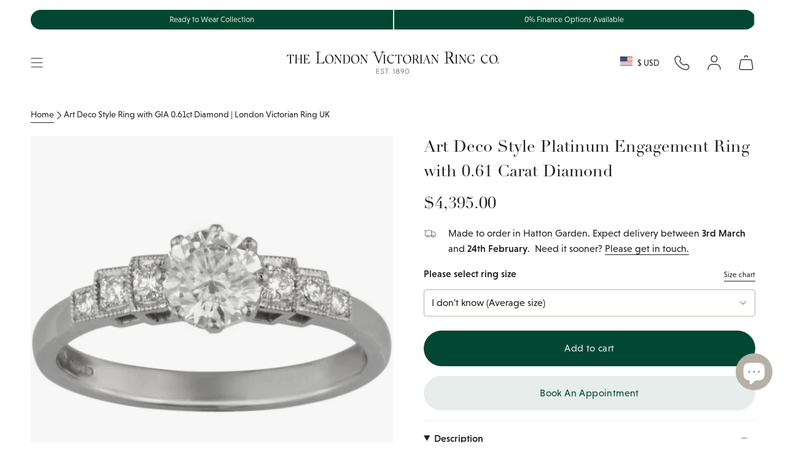

--- FILE ---
content_type: text/html; charset=utf-8
request_url: https://www.london-victorian-ring.com/en-us/products/art-deco-platinum-engagement-ring-with-gia-graded-diamond-3495dbrpl60
body_size: 80686
content:
<!doctype html>
<html class="no-js no-touch supports-no-cookies" lang="en">
  <head>
    <meta charset="UTF-8">
    <meta http-equiv="X-UA-Compatible" content="IE=edge">
    <meta name="viewport" content="width=device-width, initial-scale=1.0">
    <meta name="theme-color" content="#024732">

    

    <link rel="preconnect" href="https://cdn.shopify.com" crossorigin>
    <!-- ======================= SayYes Theme V5.5.0 ========================= -->
    
    <link rel="preconnect" href="https://use.typekit.net" crossorigin>
    <link
      rel="preload"
      as="font"
      href="https://use.typekit.net/af/acc954/000000000000000077587a9b/30/l?primer=7cdcb44be4a7db8877ffa5c0007b8dd865b3bbc383831fe2ea177f62257a9191&fvd=n4&v=3"
      type="font/woff2"
      crossorigin
    >
    <link
      rel="preload"
      as="font"
      href="https://use.typekit.net/af/aec0c1/00000000000000007735bbc9/30/l?primer=7cdcb44be4a7db8877ffa5c0007b8dd865b3bbc383831fe2ea177f62257a9191&fvd=n7&v=3"
      type="font/woff2"
      crossorigin
    >
    <link
      rel="preload"
      as="font"
      href="https://use.typekit.net/af/8bae95/00000000000000007735bbd9/30/l?primer=7cdcb44be4a7db8877ffa5c0007b8dd865b3bbc383831fe2ea177f62257a9191&fvd=i7&v=3"
      type="font/woff2"
      crossorigin
    >
    <!-- typekit fonts -->
    <style data-shopify>
      @font-face {
        font-family: linotype-didot-headline;
        src: url('https://use.typekit.net/af/acc954/000000000000000077587a9b/30/l?primer=7cdcb44be4a7db8877ffa5c0007b8dd865b3bbc383831fe2ea177f62257a9191&fvd=n4&v=3')
            format('woff2'),
          url('https://use.typekit.net/af/acc954/000000000000000077587a9b/30/d?primer=7cdcb44be4a7db8877ffa5c0007b8dd865b3bbc383831fe2ea177f62257a9191&fvd=n4&v=3')
            format('woff'),
          url('https://use.typekit.net/af/acc954/000000000000000077587a9b/30/a?primer=7cdcb44be4a7db8877ffa5c0007b8dd865b3bbc383831fe2ea177f62257a9191&fvd=n4&v=3')
            format('opentype');
        font-display: swap;
        font-style: normal;
        font-weight: 400;
        font-stretch: normal;
      }
      @font-face {
        font-family: linotype-didot;
        src: url('https://use.typekit.net/af/aec0c1/00000000000000007735bbc9/30/l?primer=7cdcb44be4a7db8877ffa5c0007b8dd865b3bbc383831fe2ea177f62257a9191&fvd=n7&v=3')
            format('woff2'),
          url('https://use.typekit.net/af/aec0c1/00000000000000007735bbc9/30/d?primer=7cdcb44be4a7db8877ffa5c0007b8dd865b3bbc383831fe2ea177f62257a9191&fvd=n7&v=3')
            format('woff'),
          url('https://use.typekit.net/af/aec0c1/00000000000000007735bbc9/30/a?primer=7cdcb44be4a7db8877ffa5c0007b8dd865b3bbc383831fe2ea177f62257a9191&fvd=n7&v=3')
            format('opentype');
        font-display: swap;
        font-style: normal;
        font-weight: 700;
        font-stretch: normal;
      }
      @font-face {
        font-family: linotype-didot;
        src: url('https://use.typekit.net/af/8bae95/00000000000000007735bbd9/30/l?primer=7cdcb44be4a7db8877ffa5c0007b8dd865b3bbc383831fe2ea177f62257a9191&fvd=i7&v=3')
            format('woff2'),
          url('https://use.typekit.net/af/8bae95/00000000000000007735bbd9/30/d?primer=7cdcb44be4a7db8877ffa5c0007b8dd865b3bbc383831fe2ea177f62257a9191&fvd=i7&v=3')
            format('woff'),
          url('https://use.typekit.net/af/8bae95/00000000000000007735bbd9/30/a?primer=7cdcb44be4a7db8877ffa5c0007b8dd865b3bbc383831fe2ea177f62257a9191&fvd=i7&v=3')
            format('opentype');
        font-display: swap;
        font-style: italic;
        font-weight: 700;
        font-stretch: normal;
      }
      @font-face {
        font-family: linotype-didot;
        src: url('https://use.typekit.net/af/cf4868/00000000000000007735bbdc/30/l?primer=7cdcb44be4a7db8877ffa5c0007b8dd865b3bbc383831fe2ea177f62257a9191&fvd=i4&v=3')
            format('woff2'),
          url('https://use.typekit.net/af/cf4868/00000000000000007735bbdc/30/d?primer=7cdcb44be4a7db8877ffa5c0007b8dd865b3bbc383831fe2ea177f62257a9191&fvd=i4&v=3')
            format('woff'),
          url('https://use.typekit.net/af/cf4868/00000000000000007735bbdc/30/a?primer=7cdcb44be4a7db8877ffa5c0007b8dd865b3bbc383831fe2ea177f62257a9191&fvd=i4&v=3')
            format('opentype');
        font-display: swap;
        font-style: italic;
        font-weight: 400;
        font-stretch: normal;
      }
      @font-face {
        font-family: linotype-didot;
        src: url('https://use.typekit.net/af/b00c42/00000000000000007735bbdf/30/l?primer=7cdcb44be4a7db8877ffa5c0007b8dd865b3bbc383831fe2ea177f62257a9191&fvd=n4&v=3')
            format('woff2'),
          url('https://use.typekit.net/af/b00c42/00000000000000007735bbdf/30/d?primer=7cdcb44be4a7db8877ffa5c0007b8dd865b3bbc383831fe2ea177f62257a9191&fvd=n4&v=3')
            format('woff'),
          url('https://use.typekit.net/af/b00c42/00000000000000007735bbdf/30/a?primer=7cdcb44be4a7db8877ffa5c0007b8dd865b3bbc383831fe2ea177f62257a9191&fvd=n4&v=3')
            format('opentype');
        font-display: swap;
        font-style: normal;
        font-weight: 400;
        font-stretch: normal;
      }
      @font-face {
        font-family: niveau-grotesk;
        src: url('https://use.typekit.net/af/8195ef/00000000000000007735b521/30/l?primer=7cdcb44be4a7db8877ffa5c0007b8dd865b3bbc383831fe2ea177f62257a9191&fvd=n3&v=3')
            format('woff2'),
          url('https://use.typekit.net/af/8195ef/00000000000000007735b521/30/d?primer=7cdcb44be4a7db8877ffa5c0007b8dd865b3bbc383831fe2ea177f62257a9191&fvd=n3&v=3')
            format('woff'),
          url('https://use.typekit.net/af/8195ef/00000000000000007735b521/30/a?primer=7cdcb44be4a7db8877ffa5c0007b8dd865b3bbc383831fe2ea177f62257a9191&fvd=n3&v=3')
            format('opentype');
        font-display: swap;
        font-style: normal;
        font-weight: 300;
        font-stretch: normal;
      }
      @font-face {
        font-family: niveau-grotesk;
        src: url('https://use.typekit.net/af/aa14c2/00000000000000007735b526/30/l?primer=7cdcb44be4a7db8877ffa5c0007b8dd865b3bbc383831fe2ea177f62257a9191&fvd=i3&v=3')
            format('woff2'),
          url('https://use.typekit.net/af/aa14c2/00000000000000007735b526/30/d?primer=7cdcb44be4a7db8877ffa5c0007b8dd865b3bbc383831fe2ea177f62257a9191&fvd=i3&v=3')
            format('woff'),
          url('https://use.typekit.net/af/aa14c2/00000000000000007735b526/30/a?primer=7cdcb44be4a7db8877ffa5c0007b8dd865b3bbc383831fe2ea177f62257a9191&fvd=i3&v=3')
            format('opentype');
        font-display: swap;
        font-style: italic;
        font-weight: 300;
        font-stretch: normal;
      }
      @font-face {
        font-family: niveau-grotesk;
        src: url('https://use.typekit.net/af/b28757/00000000000000007735b52b/30/l?primer=7cdcb44be4a7db8877ffa5c0007b8dd865b3bbc383831fe2ea177f62257a9191&fvd=i4&v=3')
            format('woff2'),
          url('https://use.typekit.net/af/b28757/00000000000000007735b52b/30/d?primer=7cdcb44be4a7db8877ffa5c0007b8dd865b3bbc383831fe2ea177f62257a9191&fvd=i4&v=3')
            format('woff'),
          url('https://use.typekit.net/af/b28757/00000000000000007735b52b/30/a?primer=7cdcb44be4a7db8877ffa5c0007b8dd865b3bbc383831fe2ea177f62257a9191&fvd=i4&v=3')
            format('opentype');
        font-display: swap;
        font-style: italic;
        font-weight: 400;
        font-stretch: normal;
      }
      @font-face {
        font-family: niveau-grotesk;
        src: url('https://use.typekit.net/af/743863/00000000000000007735b531/30/l?primer=7cdcb44be4a7db8877ffa5c0007b8dd865b3bbc383831fe2ea177f62257a9191&fvd=n4&v=3')
            format('woff2'),
          url('https://use.typekit.net/af/743863/00000000000000007735b531/30/d?primer=7cdcb44be4a7db8877ffa5c0007b8dd865b3bbc383831fe2ea177f62257a9191&fvd=n4&v=3')
            format('woff'),
          url('https://use.typekit.net/af/743863/00000000000000007735b531/30/a?primer=7cdcb44be4a7db8877ffa5c0007b8dd865b3bbc383831fe2ea177f62257a9191&fvd=n4&v=3')
            format('opentype');
        font-display: swap;
        font-style: normal;
        font-weight: 400;
        font-stretch: normal;
      }
      @font-face {
        font-family: niveau-grotesk;
        src: url('https://use.typekit.net/af/eab951/00000000000000007735b534/30/l?primer=7cdcb44be4a7db8877ffa5c0007b8dd865b3bbc383831fe2ea177f62257a9191&fvd=n5&v=3')
            format('woff2'),
          url('https://use.typekit.net/af/eab951/00000000000000007735b534/30/d?primer=7cdcb44be4a7db8877ffa5c0007b8dd865b3bbc383831fe2ea177f62257a9191&fvd=n5&v=3')
            format('woff'),
          url('https://use.typekit.net/af/eab951/00000000000000007735b534/30/a?primer=7cdcb44be4a7db8877ffa5c0007b8dd865b3bbc383831fe2ea177f62257a9191&fvd=n5&v=3')
            format('opentype');
        font-display: swap;
        font-style: normal;
        font-weight: 500;
        font-stretch: normal;
      }
      @font-face {
        font-family: niveau-grotesk;
        src: url('https://use.typekit.net/af/14d0a0/00000000000000007735b536/30/l?primer=7cdcb44be4a7db8877ffa5c0007b8dd865b3bbc383831fe2ea177f62257a9191&fvd=i5&v=3')
            format('woff2'),
          url('https://use.typekit.net/af/14d0a0/00000000000000007735b536/30/d?primer=7cdcb44be4a7db8877ffa5c0007b8dd865b3bbc383831fe2ea177f62257a9191&fvd=i5&v=3')
            format('woff'),
          url('https://use.typekit.net/af/14d0a0/00000000000000007735b536/30/a?primer=7cdcb44be4a7db8877ffa5c0007b8dd865b3bbc383831fe2ea177f62257a9191&fvd=i5&v=3')
            format('opentype');
        font-display: swap;
        font-style: italic;
        font-weight: 500;
        font-stretch: normal;
      }
    </style>

    <!-- additional preconnect resources -->
    
    <link rel="preconnect" href="https://www.googletagmanager.com" crossorigin>
    <link rel="preconnect" href="https://www.clarity.ms" crossorigin>

    <link rel="preconnect" href="https://cdn.boostcommerce.io" crossorigin>

    <link href="//www.london-victorian-ring.com/cdn/shop/t/105/assets/themeDefault.css?v=133193062670555431271769066946" as="style" rel="preload">
    <link href="//www.london-victorian-ring.com/cdn/shop/t/105/assets/vendor.js?v=126659571709284945961763976433" as="script" rel="preload">
    <link href="//www.london-victorian-ring.com/cdn/shop/t/105/assets/theme.dev.js?v=152934532644383141531765449079" as="script" rel="preload">

    <script type="text/javascript">
  (function (c, l, a, r, i, t, y) {
    c[a] =
      c[a] ||
      function () {
        (c[a].q = c[a].q || []).push(arguments);
      };
    t = l.createElement(r);
    t.async = 1;
    t.src = 'https://www.clarity.ms/tag/' + i;
    y = l.getElementsByTagName(r)[0];
    y.parentNode.insertBefore(t, y);
  })(window, document, 'clarity', 'script', 'lj7vf8lf8g');
</script>

<!-- Google Tag Manager -->
<script>
  (function (w, d, s, l, i) {
    w[l] = w[l] || [];
    w[l].push({ 'gtm.start': new Date().getTime(), event: 'gtm.js' });
    var f = d.getElementsByTagName(s)[0],
      j = d.createElement(s),
      dl = l != 'dataLayer' ? '&l=' + l : '';
    j.async = true;
    j.src = 'https://www.googletagmanager.com/gtm.js?id=' + i + dl;
    f.parentNode.insertBefore(j, f);
  })(window, document, 'script', 'dataLayer', 'GTM-KX8QCG88');
</script>
<!-- End Google Tag Manager -->


      <link rel="icon" type="image/png" href="//www.london-victorian-ring.com/cdn/shop/files/LVR_logo_square_final_00fcb130-4e14-4765-a83d-8bd25387d9b4.png?crop=center&height=32&v=1732186322&width=32">
    

    <!-- Title and description ================================================ -->
    
    <title>
    
    Art Deco Style Ring with GIA 0.61ct Diamond | London Victorian Ring UK
    
    
    
      &ndash; The London Victorian Ring Co
    
  </title>

    
      <meta name="description" content="Iconic style Art Deco engagement ring set with GIA graded 0.61 carat diamond, from our original collection first made in the 1930s. View in UK or order online.">
    

    <meta property="og:site_name" content="The London Victorian Ring Co">
<meta property="og:url" content="https://www.london-victorian-ring.com/en-us/products/art-deco-platinum-engagement-ring-with-gia-graded-diamond-3495dbrpl60">
<meta property="og:title" content="Art Deco Style Ring with GIA 0.61ct Diamond | London Victorian Ring UK">
<meta property="og:type" content="product">
<meta property="og:description" content="Iconic style Art Deco engagement ring set with GIA graded 0.61 carat diamond, from our original collection first made in the 1930s. View in UK or order online."><meta property="og:image" content="http://www.london-victorian-ring.com/cdn/shop/files/3495-art-deco-engagement-ring-platinum-2095x2-650w-650_0_60.jpg?v=1750279760">
  <meta property="og:image:secure_url" content="https://www.london-victorian-ring.com/cdn/shop/files/3495-art-deco-engagement-ring-platinum-2095x2-650w-650_0_60.jpg?v=1750279760">
  <meta property="og:image:width" content="650">
  <meta property="og:image:height" content="650"><meta
    property="og:price:amount"
    content="4,395.00"
  >
  <meta property="og:price:currency" content="USD"><meta name="twitter:card" content="summary_large_image">
<meta name="twitter:title" content="Art Deco Style Ring with GIA 0.61ct Diamond | London Victorian Ring UK">
<meta name="twitter:description" content="Iconic style Art Deco engagement ring set with GIA graded 0.61 carat diamond, from our original collection first made in the 1930s. View in UK or order online.">


    <!-- CSS ================================================================== -->

    

    
<style data-shopify>
  :root {--scrollbar-width: 0px;

  
  

  
--COLOR-VIDEO-BG: #f2f2f2;
  --COLOR-BG-BRIGHTER: #f2f2f2;--COLOR-BG: #ffffff;--COLOR-BG-ALPHA-25: rgba(255, 255, 255, 0.25);
  --COLOR-BG-TRANSPARENT: rgba(255, 255, 255, 0);
  --COLOR-BG-SECONDARY: #f7f9fa;
  --COLOR-BG-SECONDARY-LIGHTEN: #ffffff;
  --COLOR-BG-RGB: 255, 255, 255;

  --COLOR-TEXT-DARK: #000000;
  --COLOR-TEXT: #1e1e1e;
  --COLOR-TEXT-LIGHT: #626262;



  /* === Opacity shades of grey ===*/
  --COLOR-A5:  rgba(30, 30, 30, 0.05);
  --COLOR-A10: rgba(30, 30, 30, 0.1);
  --COLOR-A15: rgba(30, 30, 30, 0.15);
  --COLOR-A20: rgba(30, 30, 30, 0.2);
  --COLOR-A25: rgba(30, 30, 30, 0.25);
  --COLOR-A30: rgba(30, 30, 30, 0.3);
  --COLOR-A35: rgba(30, 30, 30, 0.35);
  --COLOR-A40: rgba(30, 30, 30, 0.4);
  --COLOR-A45: rgba(30, 30, 30, 0.45);
  --COLOR-A50: rgba(30, 30, 30, 0.5);
  --COLOR-A55: rgba(30, 30, 30, 0.55);
  --COLOR-A60: rgba(30, 30, 30, 0.6);
  --COLOR-A65: rgba(30, 30, 30, 0.65);
  --COLOR-A70: rgba(30, 30, 30, 0.7);
  --COLOR-A75: rgba(30, 30, 30, 0.75);
  --COLOR-A80: rgba(30, 30, 30, 0.8);
  --COLOR-A85: rgba(30, 30, 30, 0.85);
  --COLOR-A90: rgba(30, 30, 30, 0.9);
  --COLOR-A95: rgba(30, 30, 30, 0.95);

  --COLOR-BORDER: rgb(237, 236, 232);
  --COLOR-BORDER-LIGHT: #f4f4f1;
  --COLOR-BORDER-HAIRLINE: #f7f7f7;
  --COLOR-BORDER-DARK: #c0bdaf;/* === Bright color ===*/
  --COLOR-PRIMARY: #024732;
  --COLOR-PRIMARY-HOVER: #000000;
  --COLOR-PRIMARY-FADE: rgba(2, 71, 50, 0.05);
  --COLOR-PRIMARY-FADE-HOVER: rgba(2, 71, 50, 0.1);
  --COLOR-PRIMARY-LIGHT: #00e29e;--COLOR-PRIMARY-OPPOSITE: #ffffff;



  /* === link Color ===*/
  --COLOR-LINK: #212121;
  --COLOR-LINK-HOVER: rgba(33, 33, 33, 0.7);
  --COLOR-LINK-FADE: rgba(33, 33, 33, 0.05);
  --COLOR-LINK-FADE-HOVER: rgba(33, 33, 33, 0.1);--COLOR-LINK-OPPOSITE: #ffffff;


  /* === Product grid sale tags ===*/
  --COLOR-SALE-BG: #f9dee5;
  --COLOR-SALE-TEXT: #af7b88;--COLOR-SALE-TEXT-SECONDARY: #f9dee5;

  /* === Product grid badges ===*/
  --COLOR-BADGE-BG: #ffffff;
  --COLOR-BADGE-TEXT: #212121;

  /* === Product sale color ===*/
  --COLOR-SALE: #8a3f52;

  /* === Gray background on Product grid items ===*/--filter-bg: .97;/* === Helper colors for form error states ===*/
  --COLOR-ERROR: #721C24;
  --COLOR-ERROR-BG: #F8D7DA;
  --COLOR-ERROR-BORDER: #F5C6CB;


  
    --RADIUS: 300px;
    --RADIUS-SELECT: 22px;
  
--COLOR-HEADER-BG: #ffffff;--COLOR-HEADER-BG-TRANSPARENT: rgba(255, 255, 255, 0);
  --COLOR-HEADER-LINK: #1e1e1e;
  --COLOR-HEADER-LINK-HOVER: rgba(30, 30, 30, 0.7);

  --COLOR-MENU-BG: #ffffff;
  --COLOR-MENU-LINK: #1e1e1e;
  --COLOR-MENU-LINK-HOVER: rgba(30, 30, 30, 0.7);
  --COLOR-SUBMENU-BG: #ffffff;
  --COLOR-SUBMENU-LINK: #1e1e1e;
  --COLOR-SUBMENU-LINK-HOVER: rgba(30, 30, 30, 0.7);
  --COLOR-SUBMENU-TEXT-LIGHT: #626262;
  --COLOR-MENU-TRANSPARENT: #ffffff;
  --COLOR-MENU-TRANSPARENT-HOVER: rgba(255, 255, 255, 0.7);/**
  * @NOTE: Theme colours
  */
  --default-bg-color:#ffffff;
  --default-text-color:#1e1e1e;

  --fibre-bg-color: #B6B0A7;
  --fibre-text-color: #1e1e1e;
  --fibre-bg-opaque: rgba(182, 176, 167, 0.4);
  --fibre-border: #d1d1d1;

  --macaroon-bg-color: #ECE9DE;
  --macaroon-text-color: #1e1e1e;
  --macaroon-bg-opaque: rgba(236, 233, 222, 0.4);

  --grace-bg-color: #EDECE8;
  --grace-text-color: #1e1e1e;
  --grace-bg-opaque: rgba(237, 236, 232, 0.4);
  --grace-border: #d1d1d1;

  --grace-light-bg-color: #F8F7F6;
  --grace-light-text-color: #1e1e1e;
  --grace-light-bg-opaque: rgba(248, 247, 246, 0.4);

  --macaroon-bg-color:#ECE9DE;
  --macaroon-text-color:#1e1e1e;
  --macaroon-border: #d1d1d1;

  --dark-bg-color:#1e1e1e;
  --dark-text-color:#ffffff;
  --dark-border: #000000;

  --primary-light-bg-color:#DDE9D9;
  --primary-light-text-color:#1A2517;
  --primary-light-border: #000000;

  --primary-dark-bg-color: #024732;
  --primary-dark-text-color:#abc7a1;
  --primary-dark-border: ;

  --COLOR-FOOTER-BG: #ffffff;
  --COLOR-FOOTER-BG-HAIRLINE: #f7f7f7;
  --COLOR-FOOTER-TEXT: #1e1e1e;
  --COLOR-FOOTER-TEXT-A35: rgba(30, 30, 30, 0.35);
  --COLOR-FOOTER-TEXT-A75: rgba(30, 30, 30, 0.75);
  --COLOR-FOOTER-LINK: #1e1e1e;
  --COLOR-FOOTER-LINK-HOVER: rgba(30, 30, 30, 0.7);
  --COLOR-FOOTER-BORDER: #1e1e1e;

  --TRANSPARENT: rgba(255, 255, 255, 0);

  /* === Default overlay opacity ===*/
  --overlay-opacity: 0;
  --underlay-opacity: 1;
  --underlay-bg: rgba(0,0,0,0.4);

  /* === Custom Cursor ===*/
  --ICON-ZOOM-IN: url( "//www.london-victorian-ring.com/cdn/shop/t/105/assets/icon-zoom-in.svg?v=182473373117644429561758625393" );
  --ICON-ZOOM-OUT: url( "//www.london-victorian-ring.com/cdn/shop/t/105/assets/icon-zoom-out.svg?v=101497157853986683871758625393" );

  /* === Custom Icons ===*/
  
  
    
    --ICON-ADD-BAG: url( "//www.london-victorian-ring.com/cdn/shop/t/105/assets/icon-add-bag.svg?v=23763382405227654651758625390" );
    --ICON-ADD-CART: url( "//www.london-victorian-ring.com/cdn/shop/t/105/assets/icon-add-cart.svg?v=3962293684743587821758625391" );
    --ICON-ARROW-LEFT: url( "//www.london-victorian-ring.com/cdn/shop/t/105/assets/icon-arrow-left.svg?v=152232871724946252411758625393" );
    --ICON-ARROW-RIGHT: url( "//www.london-victorian-ring.com/cdn/shop/t/105/assets/icon-arrow-right.svg?v=150406117586579811611758625394" );
    --ICON-SELECT: url("//www.london-victorian-ring.com/cdn/shop/t/105/assets/icon-select.svg?v=167170173659852274001758625391");
  

  --PRODUCT-GRID-ASPECT-RATIO: 100%;

  /* === Typography ===*/
  --FONT-WEIGHT-BODY: 400;
  --FONT-WEIGHT-BODY-BOLD: 700;
  --FONT-WEIGHT-BODY-BOLD: 700;

  --FONT-STACK-BODY: , ;
  --FONT-STYLE-BODY: ;
  --FONT-STYLE-BODY-ITALIC: ;
  --FONT-ADJUST-BODY: 1.0;

  --LETTER-SPACING-BODY: 0.0em;

  --FONT-WEIGHT-HEADING: 400;
  --FONT-WEIGHT-HEADING-BOLD: 500;

  --FONT-UPPERCASE-HEADING: none;
  --LETTER-SPACING-HEADING: 0.0em;

  --FONT-STACK-HEADING: , ;
  --FONT-STYLE-HEADING: ;
  --FONT-STYLE-HEADING-ITALIC: ;
  --FONT-ADJUST-HEADING: 1.0;

  --FONT-WEIGHT-SUBHEADING: 400;
  --FONT-WEIGHT-SUBHEADING-BOLD: 700;

  --FONT-STACK-SUBHEADING: , ;
  --FONT-STYLE-SUBHEADING: ;
  --FONT-STYLE-SUBHEADING-ITALIC: ;
  --FONT-ADJUST-SUBHEADING: 1.25;

  --FONT-UPPERCASE-SUBHEADING: none;
  --LETTER-SPACING-SUBHEADING: 0.1em;

  --FONT-STACK-NAV: , ;
  --FONT-STYLE-NAV: ;
  --FONT-STYLE-NAV-ITALIC: ;
  --FONT-ADJUST-NAV: 1.0;

  --FONT-WEIGHT-NAV: 400;
  --FONT-WEIGHT-NAV-BOLD: 400;

  --LETTER-SPACING-NAV: 0.0em;

  --FONT-SIZE-BASE: 1.0rem;
  --FONT-SIZE-BASE-PERCENT: 1.0;

  /* === Parallax ===*/
  --PARALLAX-STRENGTH-MIN: 120.0%;
  --PARALLAX-STRENGTH-MAX: 130.0%;--COLUMNS: 4;
  --COLUMNS-MEDIUM: 3;
  --COLUMNS-SMALL: 2;
  --COLUMNS-MOBILE: 1;--LAYOUT-OUTER: 50px;
    --LAYOUT-GUTTER: 32px;
    --LAYOUT-OUTER-MEDIUM: 30px;
    --LAYOUT-GUTTER-MEDIUM: 22px;
    --LAYOUT-OUTER-SMALL: 16px;
    --LAYOUT-GUTTER-SMALL: 16px;--base-animation-delay: 0ms;
  --line-height-normal: 1.375; /* Equals to line-height: normal; */--SIDEBAR-WIDTH: 288px;
    --SIDEBAR-WIDTH-MEDIUM: 258px;--DRAWER-WIDTH: 380px;--ICON-STROKE-WIDTH: 1px;/* === Button General ===*/
  --BTN-FONT-STACK: , ;
  --BTN-FONT-WEIGHT: 400;
  --BTN-FONT-STYLE: ;
  --BTN-FONT-SIZE: 16px;

  --BTN-LETTER-SPACING: 0.025em;
  --BTN-UPPERCASE: none;
  --BTN-TEXT-ARROW-OFFSET: 0px;

  /* === Button Primary ===*/
  --BTN-PRIMARY-BORDER-COLOR: #024732;
  --BTN-PRIMARY-BG-COLOR: #024732;
  --BTN-PRIMARY-TEXT-COLOR: #e6edea;
  
  
    --BTN-PRIMARY-BG-COLOR-BRIGHTER: #037955;
  

  /* === Button Secondary ===*/
  --BTN-SECONDARY-BORDER-COLOR: #e6edea;
  --BTN-SECONDARY-BG-COLOR: #e6edea;
  --BTN-SECONDARY-TEXT-COLOR: #024732;
  
  
    --BTN-SECONDARY-BG-COLOR-BRIGHTER: #d7e2de;
  

  /* === Button White ===*/
  --TEXT-BTN-BORDER-WHITE: #fff;
  --TEXT-BTN-BG-WHITE: #fff;
  --TEXT-BTN-WHITE: #000;
  --TEXT-BTN-BG-WHITE-BRIGHTER: #f2f2f2;

  /* === Button Black ===*/
  --TEXT-BTN-BG-BLACK: #000;
  --TEXT-BTN-BORDER-BLACK: #000;
  --TEXT-BTN-BLACK: #fff;
  --TEXT-BTN-BG-BLACK-BRIGHTER: #1a1a1a;

  /* === Default Cart Gradient ===*/

  --FREE-SHIPPING-GRADIENT: linear-gradient(to right, var(--COLOR-PRIMARY-LIGHT) 0%, var(--COLOR-PRIMARY) 100%);

  /* === Swatch Size ===*/
  --swatch-size-filters: calc(1.15rem * var(--FONT-ADJUST-BODY));
  --swatch-size-product: calc(2.2rem * var(--FONT-ADJUST-BODY));


  /** = THEMES  =**/
  --LIGHT-THEME-TEXT-FIBRE: #b7b7b7;
  --LIGHT-THEME-TEXT-MACAROON: #b7b7b7;
  --LIGHT-THEME-TEXT-GRACE: #6b6b6b;
  --LIGHT-THEME-TEXT-DEFAULT: #6b6b6b;
  --LIGHT-THEME-TEXT-DARK: #ffffff;
  --LIGHT-THEME-TEXT-PRIMARY-LIGHT: #5c8352;
  --LIGHT-THEME-TEXT-PRIMARY-DARK: #ffffff;
  }

  /* === Backdrop ===*/
  ::backdrop {
    --underlay-opacity: 1;
    --underlay-bg: rgba(0,0,0,0.4);
  }
</style>


    <link href="//www.london-victorian-ring.com/cdn/shop/t/105/assets/themeDefault.css?v=133193062670555431271769066946" rel="stylesheet" type="text/css" media="all" />

    
<script>

    function getScrollbarWidth() {
      // Creating invisible container
      const outer = document.createElement('div');
      outer.style.visibility = 'hidden';
      outer.style.overflow = 'scroll'; // forcing scrollbar to appear
      outer.style.msOverflowStyle = 'scrollbar'; // needed for WinJS apps
      document.documentElement.appendChild(outer);

      // Creating inner element and placing it in the container
      const inner = document.createElement('div');
      outer.appendChild(inner);

      // Calculating difference between container's full width and the child width
      const scrollbarWidth = outer.offsetWidth - inner.offsetWidth;

      // Removing temporary elements from the DOM
      outer.parentNode.removeChild(outer);

      return scrollbarWidth;
    }

    let root = '/en-us';
    if (root[root.length - 1] !== '/') {
      root = root + '/';
    }

    window.theme = {
      product: {
        bespokeTag: "Category_Bespoke",
      },
      routes: {
        root: root,
        cart_url: '/en-us/cart',
        cart_add_url: '/en-us/cart/add',
        cart_change_url: '/en-us/cart/change',
        product_recommendations_url: '/en-us/recommendations/products',
        predictive_search_url: '/en-us/search/suggest',
        addresses_url: '/en-us/account/addresses'
      },
      badges: {
        ready_to_ship: {
          enable_plp: 'true',
          tag: 'ReadyBadge',
          theme: 'theme--grace',
          position: 'bottom-left',
          text: 'Ready to Ship'
        },
      },
      assets: {
        photoswipe: '//www.london-victorian-ring.com/cdn/shop/t/105/assets/photoswipe.js?v=162613001030112971491758625391',
        smoothscroll: '//www.london-victorian-ring.com/cdn/shop/t/105/assets/smoothscroll.js?v=37906625415260927261758625391',
      },
      strings: {
        addToCart: "Add to cart",
        cartAcceptanceError: "You must accept our terms and conditions.",
        soldOut: "Sold Out",
        from: "From",
        preOrder: "Pre-order",
        sale: "Sale",
        subscription: "Subscription",
        unavailable: "Unavailable",
        unitPrice: "Unit price",
        unitPriceSeparator: "per",
        shippingCalcSubmitButton: "Calculate shipping",
        shippingCalcSubmitButtonDisabled: "Calculating...",
        selectValue: "Select value",
        selectColor: "Select color",
        oneColor: "color",
        otherColor: "colors",
        upsellAddToCart: "Add",
        free: "Free",
        swatchesColor: "Color, Colour"
      },
      settings: {
        cartType: "drawer",
        customerLoggedIn: null ? true : false,
        enableQuickAdd: false,
        enableAnimations: true,
        variantOnSale: true,
      },
      sliderArrows: {
        prev: '<button type="button" class="slider__button slider__button--prev" data-button-arrow data-button-prev>' + "Previous" + '</button>',
        next: '<button type="button" class="slider__button slider__button--next" data-button-arrow data-button-next>' + "Next" + '</button>',
      },

      moneyFormat: false ? "${{amount}} USD" : "${{amount}}",
      moneyWithoutCurrencyFormat: "${{amount}}",
      moneyWithCurrencyFormat: "${{amount}} USD",
      subtotal: 0,
      info: {
        name: 'broadcast'
      },
      version: '5.5.0'
    };

    document.documentElement.className = document.documentElement.className.replace('no-js', 'js');

    document.documentElement.style.setProperty('--scrollbar-width', `${getScrollbarWidth()}px`);

    let windowInnerHeight = window.innerHeight;
    document.documentElement.style.setProperty('--full-height', `${windowInnerHeight}px`);
    document.documentElement.style.setProperty('--three-quarters', `${windowInnerHeight * 0.75}px`);
    document.documentElement.style.setProperty('--two-thirds', `${windowInnerHeight * 0.66}px`);
    document.documentElement.style.setProperty('--one-half', `${windowInnerHeight * 0.5}px`);
    document.documentElement.style.setProperty('--one-third', `${windowInnerHeight * 0.33}px`);
    document.documentElement.style.setProperty('--one-fifth', `${windowInnerHeight * 0.2}px`);
    </script>

    

    <!-- Theme Javascript ============================================================== -->
    <script>window.performance && window.performance.mark && window.performance.mark('shopify.content_for_header.start');</script><meta name="google-site-verification" content="OcavU0_R4reKKYNNVPJF5nuL-7mjHyeMG05PfN5Ez5w">
<meta id="shopify-digital-wallet" name="shopify-digital-wallet" content="/47503966360/digital_wallets/dialog">
<meta name="shopify-checkout-api-token" content="f44402483fd7cb1db5c832cff7c05b74">
<meta id="in-context-paypal-metadata" data-shop-id="47503966360" data-venmo-supported="false" data-environment="production" data-locale="en_US" data-paypal-v4="true" data-currency="USD">
<link rel="alternate" hreflang="x-default" href="https://www.london-victorian-ring.com/products/art-deco-platinum-engagement-ring-with-gia-graded-diamond-3495dbrpl60">
<link rel="alternate" hreflang="en" href="https://www.london-victorian-ring.com/products/art-deco-platinum-engagement-ring-with-gia-graded-diamond-3495dbrpl60">
<link rel="alternate" hreflang="en-US" href="https://www.london-victorian-ring.com/en-us/products/art-deco-platinum-engagement-ring-with-gia-graded-diamond-3495dbrpl60">
<link rel="alternate" type="application/json+oembed" href="https://www.london-victorian-ring.com/en-us/products/art-deco-platinum-engagement-ring-with-gia-graded-diamond-3495dbrpl60.oembed">
<script async="async" src="/checkouts/internal/preloads.js?locale=en-US"></script>
<link rel="preconnect" href="https://shop.app" crossorigin="anonymous">
<script async="async" src="https://shop.app/checkouts/internal/preloads.js?locale=en-US&shop_id=47503966360" crossorigin="anonymous"></script>
<script id="apple-pay-shop-capabilities" type="application/json">{"shopId":47503966360,"countryCode":"GB","currencyCode":"USD","merchantCapabilities":["supports3DS"],"merchantId":"gid:\/\/shopify\/Shop\/47503966360","merchantName":"The London Victorian Ring Co","requiredBillingContactFields":["postalAddress","email","phone"],"requiredShippingContactFields":["postalAddress","email","phone"],"shippingType":"shipping","supportedNetworks":["visa","maestro","masterCard","amex","discover","elo"],"total":{"type":"pending","label":"The London Victorian Ring Co","amount":"1.00"},"shopifyPaymentsEnabled":true,"supportsSubscriptions":true}</script>
<script id="shopify-features" type="application/json">{"accessToken":"f44402483fd7cb1db5c832cff7c05b74","betas":["rich-media-storefront-analytics"],"domain":"www.london-victorian-ring.com","predictiveSearch":true,"shopId":47503966360,"locale":"en"}</script>
<script>var Shopify = Shopify || {};
Shopify.shop = "victorian-ring-company.myshopify.com";
Shopify.locale = "en";
Shopify.currency = {"active":"USD","rate":"1.4061312"};
Shopify.country = "US";
Shopify.theme = {"name":"london-victoria-ring-company\/main","id":152924618997,"schema_name":"SayYes theme","schema_version":"1.0.0","theme_store_id":null,"role":"main"};
Shopify.theme.handle = "null";
Shopify.theme.style = {"id":null,"handle":null};
Shopify.cdnHost = "www.london-victorian-ring.com/cdn";
Shopify.routes = Shopify.routes || {};
Shopify.routes.root = "/en-us/";</script>
<script type="module">!function(o){(o.Shopify=o.Shopify||{}).modules=!0}(window);</script>
<script>!function(o){function n(){var o=[];function n(){o.push(Array.prototype.slice.apply(arguments))}return n.q=o,n}var t=o.Shopify=o.Shopify||{};t.loadFeatures=n(),t.autoloadFeatures=n()}(window);</script>
<script>
  window.ShopifyPay = window.ShopifyPay || {};
  window.ShopifyPay.apiHost = "shop.app\/pay";
  window.ShopifyPay.redirectState = null;
</script>
<script id="shop-js-analytics" type="application/json">{"pageType":"product"}</script>
<script defer="defer" async type="module" src="//www.london-victorian-ring.com/cdn/shopifycloud/shop-js/modules/v2/client.init-shop-cart-sync_WVOgQShq.en.esm.js"></script>
<script defer="defer" async type="module" src="//www.london-victorian-ring.com/cdn/shopifycloud/shop-js/modules/v2/chunk.common_C_13GLB1.esm.js"></script>
<script defer="defer" async type="module" src="//www.london-victorian-ring.com/cdn/shopifycloud/shop-js/modules/v2/chunk.modal_CLfMGd0m.esm.js"></script>
<script type="module">
  await import("//www.london-victorian-ring.com/cdn/shopifycloud/shop-js/modules/v2/client.init-shop-cart-sync_WVOgQShq.en.esm.js");
await import("//www.london-victorian-ring.com/cdn/shopifycloud/shop-js/modules/v2/chunk.common_C_13GLB1.esm.js");
await import("//www.london-victorian-ring.com/cdn/shopifycloud/shop-js/modules/v2/chunk.modal_CLfMGd0m.esm.js");

  window.Shopify.SignInWithShop?.initShopCartSync?.({"fedCMEnabled":true,"windoidEnabled":true});

</script>
<script>
  window.Shopify = window.Shopify || {};
  if (!window.Shopify.featureAssets) window.Shopify.featureAssets = {};
  window.Shopify.featureAssets['shop-js'] = {"shop-cart-sync":["modules/v2/client.shop-cart-sync_DuR37GeY.en.esm.js","modules/v2/chunk.common_C_13GLB1.esm.js","modules/v2/chunk.modal_CLfMGd0m.esm.js"],"init-fed-cm":["modules/v2/client.init-fed-cm_BucUoe6W.en.esm.js","modules/v2/chunk.common_C_13GLB1.esm.js","modules/v2/chunk.modal_CLfMGd0m.esm.js"],"shop-toast-manager":["modules/v2/client.shop-toast-manager_B0JfrpKj.en.esm.js","modules/v2/chunk.common_C_13GLB1.esm.js","modules/v2/chunk.modal_CLfMGd0m.esm.js"],"init-shop-cart-sync":["modules/v2/client.init-shop-cart-sync_WVOgQShq.en.esm.js","modules/v2/chunk.common_C_13GLB1.esm.js","modules/v2/chunk.modal_CLfMGd0m.esm.js"],"shop-button":["modules/v2/client.shop-button_B_U3bv27.en.esm.js","modules/v2/chunk.common_C_13GLB1.esm.js","modules/v2/chunk.modal_CLfMGd0m.esm.js"],"init-windoid":["modules/v2/client.init-windoid_DuP9q_di.en.esm.js","modules/v2/chunk.common_C_13GLB1.esm.js","modules/v2/chunk.modal_CLfMGd0m.esm.js"],"shop-cash-offers":["modules/v2/client.shop-cash-offers_BmULhtno.en.esm.js","modules/v2/chunk.common_C_13GLB1.esm.js","modules/v2/chunk.modal_CLfMGd0m.esm.js"],"pay-button":["modules/v2/client.pay-button_CrPSEbOK.en.esm.js","modules/v2/chunk.common_C_13GLB1.esm.js","modules/v2/chunk.modal_CLfMGd0m.esm.js"],"init-customer-accounts":["modules/v2/client.init-customer-accounts_jNk9cPYQ.en.esm.js","modules/v2/client.shop-login-button_DJ5ldayH.en.esm.js","modules/v2/chunk.common_C_13GLB1.esm.js","modules/v2/chunk.modal_CLfMGd0m.esm.js"],"avatar":["modules/v2/client.avatar_BTnouDA3.en.esm.js"],"checkout-modal":["modules/v2/client.checkout-modal_pBPyh9w8.en.esm.js","modules/v2/chunk.common_C_13GLB1.esm.js","modules/v2/chunk.modal_CLfMGd0m.esm.js"],"init-shop-for-new-customer-accounts":["modules/v2/client.init-shop-for-new-customer-accounts_BUoCy7a5.en.esm.js","modules/v2/client.shop-login-button_DJ5ldayH.en.esm.js","modules/v2/chunk.common_C_13GLB1.esm.js","modules/v2/chunk.modal_CLfMGd0m.esm.js"],"init-customer-accounts-sign-up":["modules/v2/client.init-customer-accounts-sign-up_CnczCz9H.en.esm.js","modules/v2/client.shop-login-button_DJ5ldayH.en.esm.js","modules/v2/chunk.common_C_13GLB1.esm.js","modules/v2/chunk.modal_CLfMGd0m.esm.js"],"init-shop-email-lookup-coordinator":["modules/v2/client.init-shop-email-lookup-coordinator_CzjY5t9o.en.esm.js","modules/v2/chunk.common_C_13GLB1.esm.js","modules/v2/chunk.modal_CLfMGd0m.esm.js"],"shop-follow-button":["modules/v2/client.shop-follow-button_CsYC63q7.en.esm.js","modules/v2/chunk.common_C_13GLB1.esm.js","modules/v2/chunk.modal_CLfMGd0m.esm.js"],"shop-login-button":["modules/v2/client.shop-login-button_DJ5ldayH.en.esm.js","modules/v2/chunk.common_C_13GLB1.esm.js","modules/v2/chunk.modal_CLfMGd0m.esm.js"],"shop-login":["modules/v2/client.shop-login_B9ccPdmx.en.esm.js","modules/v2/chunk.common_C_13GLB1.esm.js","modules/v2/chunk.modal_CLfMGd0m.esm.js"],"lead-capture":["modules/v2/client.lead-capture_D0K_KgYb.en.esm.js","modules/v2/chunk.common_C_13GLB1.esm.js","modules/v2/chunk.modal_CLfMGd0m.esm.js"],"payment-terms":["modules/v2/client.payment-terms_BWmiNN46.en.esm.js","modules/v2/chunk.common_C_13GLB1.esm.js","modules/v2/chunk.modal_CLfMGd0m.esm.js"]};
</script>
<script>(function() {
  var isLoaded = false;
  function asyncLoad() {
    if (isLoaded) return;
    isLoaded = true;
    var urls = ["https:\/\/cdn.grw.reputon.com\/assets\/widget.js?shop=victorian-ring-company.myshopify.com","https:\/\/cdn.shopify.com\/s\/files\/1\/0475\/0396\/6360\/t\/32\/assets\/globo.formbuilder.init.js?v=1645081363\u0026shop=victorian-ring-company.myshopify.com","https:\/\/cdn.nfcube.com\/instafeed-1379c8c0260ea1a9966cd59b172a5d12.js?shop=victorian-ring-company.myshopify.com","https:\/\/static.klaviyo.com\/onsite\/js\/klaviyo.js?company_id=TnDLHW\u0026shop=victorian-ring-company.myshopify.com"];
    for (var i = 0; i < urls.length; i++) {
      var s = document.createElement('script');
      s.type = 'text/javascript';
      s.async = true;
      s.src = urls[i];
      var x = document.getElementsByTagName('script')[0];
      x.parentNode.insertBefore(s, x);
    }
  };
  if(window.attachEvent) {
    window.attachEvent('onload', asyncLoad);
  } else {
    window.addEventListener('load', asyncLoad, false);
  }
})();</script>
<script id="__st">var __st={"a":47503966360,"offset":0,"reqid":"87d4c9b9-a011-4191-ac91-272c3712a714-1769537311","pageurl":"www.london-victorian-ring.com\/en-us\/products\/art-deco-platinum-engagement-ring-with-gia-graded-diamond-3495dbrpl60","u":"da44cf318d8f","p":"product","rtyp":"product","rid":5735845724312};</script>
<script>window.ShopifyPaypalV4VisibilityTracking = true;</script>
<script id="captcha-bootstrap">!function(){'use strict';const t='contact',e='account',n='new_comment',o=[[t,t],['blogs',n],['comments',n],[t,'customer']],c=[[e,'customer_login'],[e,'guest_login'],[e,'recover_customer_password'],[e,'create_customer']],r=t=>t.map((([t,e])=>`form[action*='/${t}']:not([data-nocaptcha='true']) input[name='form_type'][value='${e}']`)).join(','),a=t=>()=>t?[...document.querySelectorAll(t)].map((t=>t.form)):[];function s(){const t=[...o],e=r(t);return a(e)}const i='password',u='form_key',d=['recaptcha-v3-token','g-recaptcha-response','h-captcha-response',i],f=()=>{try{return window.sessionStorage}catch{return}},m='__shopify_v',_=t=>t.elements[u];function p(t,e,n=!1){try{const o=window.sessionStorage,c=JSON.parse(o.getItem(e)),{data:r}=function(t){const{data:e,action:n}=t;return t[m]||n?{data:e,action:n}:{data:t,action:n}}(c);for(const[e,n]of Object.entries(r))t.elements[e]&&(t.elements[e].value=n);n&&o.removeItem(e)}catch(o){console.error('form repopulation failed',{error:o})}}const l='form_type',E='cptcha';function T(t){t.dataset[E]=!0}const w=window,h=w.document,L='Shopify',v='ce_forms',y='captcha';let A=!1;((t,e)=>{const n=(g='f06e6c50-85a8-45c8-87d0-21a2b65856fe',I='https://cdn.shopify.com/shopifycloud/storefront-forms-hcaptcha/ce_storefront_forms_captcha_hcaptcha.v1.5.2.iife.js',D={infoText:'Protected by hCaptcha',privacyText:'Privacy',termsText:'Terms'},(t,e,n)=>{const o=w[L][v],c=o.bindForm;if(c)return c(t,g,e,D).then(n);var r;o.q.push([[t,g,e,D],n]),r=I,A||(h.body.append(Object.assign(h.createElement('script'),{id:'captcha-provider',async:!0,src:r})),A=!0)});var g,I,D;w[L]=w[L]||{},w[L][v]=w[L][v]||{},w[L][v].q=[],w[L][y]=w[L][y]||{},w[L][y].protect=function(t,e){n(t,void 0,e),T(t)},Object.freeze(w[L][y]),function(t,e,n,w,h,L){const[v,y,A,g]=function(t,e,n){const i=e?o:[],u=t?c:[],d=[...i,...u],f=r(d),m=r(i),_=r(d.filter((([t,e])=>n.includes(e))));return[a(f),a(m),a(_),s()]}(w,h,L),I=t=>{const e=t.target;return e instanceof HTMLFormElement?e:e&&e.form},D=t=>v().includes(t);t.addEventListener('submit',(t=>{const e=I(t);if(!e)return;const n=D(e)&&!e.dataset.hcaptchaBound&&!e.dataset.recaptchaBound,o=_(e),c=g().includes(e)&&(!o||!o.value);(n||c)&&t.preventDefault(),c&&!n&&(function(t){try{if(!f())return;!function(t){const e=f();if(!e)return;const n=_(t);if(!n)return;const o=n.value;o&&e.removeItem(o)}(t);const e=Array.from(Array(32),(()=>Math.random().toString(36)[2])).join('');!function(t,e){_(t)||t.append(Object.assign(document.createElement('input'),{type:'hidden',name:u})),t.elements[u].value=e}(t,e),function(t,e){const n=f();if(!n)return;const o=[...t.querySelectorAll(`input[type='${i}']`)].map((({name:t})=>t)),c=[...d,...o],r={};for(const[a,s]of new FormData(t).entries())c.includes(a)||(r[a]=s);n.setItem(e,JSON.stringify({[m]:1,action:t.action,data:r}))}(t,e)}catch(e){console.error('failed to persist form',e)}}(e),e.submit())}));const S=(t,e)=>{t&&!t.dataset[E]&&(n(t,e.some((e=>e===t))),T(t))};for(const o of['focusin','change'])t.addEventListener(o,(t=>{const e=I(t);D(e)&&S(e,y())}));const B=e.get('form_key'),M=e.get(l),P=B&&M;t.addEventListener('DOMContentLoaded',(()=>{const t=y();if(P)for(const e of t)e.elements[l].value===M&&p(e,B);[...new Set([...A(),...v().filter((t=>'true'===t.dataset.shopifyCaptcha))])].forEach((e=>S(e,t)))}))}(h,new URLSearchParams(w.location.search),n,t,e,['guest_login'])})(!1,!0)}();</script>
<script integrity="sha256-4kQ18oKyAcykRKYeNunJcIwy7WH5gtpwJnB7kiuLZ1E=" data-source-attribution="shopify.loadfeatures" defer="defer" src="//www.london-victorian-ring.com/cdn/shopifycloud/storefront/assets/storefront/load_feature-a0a9edcb.js" crossorigin="anonymous"></script>
<script crossorigin="anonymous" defer="defer" src="//www.london-victorian-ring.com/cdn/shopifycloud/storefront/assets/shopify_pay/storefront-65b4c6d7.js?v=20250812"></script>
<script data-source-attribution="shopify.dynamic_checkout.dynamic.init">var Shopify=Shopify||{};Shopify.PaymentButton=Shopify.PaymentButton||{isStorefrontPortableWallets:!0,init:function(){window.Shopify.PaymentButton.init=function(){};var t=document.createElement("script");t.src="https://www.london-victorian-ring.com/cdn/shopifycloud/portable-wallets/latest/portable-wallets.en.js",t.type="module",document.head.appendChild(t)}};
</script>
<script data-source-attribution="shopify.dynamic_checkout.buyer_consent">
  function portableWalletsHideBuyerConsent(e){var t=document.getElementById("shopify-buyer-consent"),n=document.getElementById("shopify-subscription-policy-button");t&&n&&(t.classList.add("hidden"),t.setAttribute("aria-hidden","true"),n.removeEventListener("click",e))}function portableWalletsShowBuyerConsent(e){var t=document.getElementById("shopify-buyer-consent"),n=document.getElementById("shopify-subscription-policy-button");t&&n&&(t.classList.remove("hidden"),t.removeAttribute("aria-hidden"),n.addEventListener("click",e))}window.Shopify?.PaymentButton&&(window.Shopify.PaymentButton.hideBuyerConsent=portableWalletsHideBuyerConsent,window.Shopify.PaymentButton.showBuyerConsent=portableWalletsShowBuyerConsent);
</script>
<script data-source-attribution="shopify.dynamic_checkout.cart.bootstrap">document.addEventListener("DOMContentLoaded",(function(){function t(){return document.querySelector("shopify-accelerated-checkout-cart, shopify-accelerated-checkout")}if(t())Shopify.PaymentButton.init();else{new MutationObserver((function(e,n){t()&&(Shopify.PaymentButton.init(),n.disconnect())})).observe(document.body,{childList:!0,subtree:!0})}}));
</script>
<link id="shopify-accelerated-checkout-styles" rel="stylesheet" media="screen" href="https://www.london-victorian-ring.com/cdn/shopifycloud/portable-wallets/latest/accelerated-checkout-backwards-compat.css" crossorigin="anonymous">
<style id="shopify-accelerated-checkout-cart">
        #shopify-buyer-consent {
  margin-top: 1em;
  display: inline-block;
  width: 100%;
}

#shopify-buyer-consent.hidden {
  display: none;
}

#shopify-subscription-policy-button {
  background: none;
  border: none;
  padding: 0;
  text-decoration: underline;
  font-size: inherit;
  cursor: pointer;
}

#shopify-subscription-policy-button::before {
  box-shadow: none;
}

      </style>
<link rel="stylesheet" media="screen" href="//www.london-victorian-ring.com/cdn/shop/t/105/compiled_assets/styles.css?v=35458">
<script>window.performance && window.performance.mark && window.performance.mark('shopify.content_for_header.end');</script>
  <!-- BEGIN app block: shopify://apps/consentmo-gdpr/blocks/gdpr_cookie_consent/4fbe573f-a377-4fea-9801-3ee0858cae41 -->


<!-- END app block --><!-- BEGIN app block: shopify://apps/zepto-product-personalizer/blocks/product_personalizer_main/7411210d-7b32-4c09-9455-e129e3be4729 --><!-- BEGIN app snippet: product-personalizer -->



  
 
 

<!-- END app snippet -->
<!-- BEGIN app snippet: zepto_common --><script>
var pplr_cart = {"note":null,"attributes":{},"original_total_price":0,"total_price":0,"total_discount":0,"total_weight":0.0,"item_count":0,"items":[],"requires_shipping":false,"currency":"USD","items_subtotal_price":0,"cart_level_discount_applications":[],"checkout_charge_amount":0};
var pplr_shop_currency = "GBP";
var pplr_enabled_currencies_size = 44;
var pplr_money_formate = "${{amount}}";
var pplr_manual_theme_selector=["CartCount span:first , .header-cart-counter","tr:has([name*=updates])","tr img:first",".line-item__title",".cart__item--price .cart__price",".grid__item.one-half.text-right",".pplr_item_remove",".ajaxcart__qty",".header__cart-price-bubble span[data-cart-price-bubble]","form[action*=cart] [name=checkout]","Click To View Image","0","Discount Code {{ code }} is invalid","Discount code","Apply",".SomeClass","Subtotal","Shipping","EST. TOTAL",null];
</script>
<script defer src="//cdn-zeptoapps.com/product-personalizer/pplr_common.js?v=27" ></script><!-- END app snippet -->

<!-- END app block --><!-- BEGIN app block: shopify://apps/microsoft-clarity/blocks/clarity_js/31c3d126-8116-4b4a-8ba1-baeda7c4aeea -->
<script type="text/javascript">
  (function (c, l, a, r, i, t, y) {
    c[a] = c[a] || function () { (c[a].q = c[a].q || []).push(arguments); };
    t = l.createElement(r); t.async = 1; t.src = "https://www.clarity.ms/tag/" + i + "?ref=shopify";
    y = l.getElementsByTagName(r)[0]; y.parentNode.insertBefore(t, y);

    c.Shopify.loadFeatures([{ name: "consent-tracking-api", version: "0.1" }], error => {
      if (error) {
        console.error("Error loading Shopify features:", error);
        return;
      }

      c[a]('consentv2', {
        ad_Storage: c.Shopify.customerPrivacy.marketingAllowed() ? "granted" : "denied",
        analytics_Storage: c.Shopify.customerPrivacy.analyticsProcessingAllowed() ? "granted" : "denied",
      });
    });

    l.addEventListener("visitorConsentCollected", function (e) {
      c[a]('consentv2', {
        ad_Storage: e.detail.marketingAllowed ? "granted" : "denied",
        analytics_Storage: e.detail.analyticsAllowed ? "granted" : "denied",
      });
    });
  })(window, document, "clarity", "script", "sjur995gca");
</script>



<!-- END app block --><!-- BEGIN app block: shopify://apps/klaviyo-email-marketing-sms/blocks/klaviyo-onsite-embed/2632fe16-c075-4321-a88b-50b567f42507 -->












  <script async src="https://static.klaviyo.com/onsite/js/TnDLHW/klaviyo.js?company_id=TnDLHW"></script>
  <script>!function(){if(!window.klaviyo){window._klOnsite=window._klOnsite||[];try{window.klaviyo=new Proxy({},{get:function(n,i){return"push"===i?function(){var n;(n=window._klOnsite).push.apply(n,arguments)}:function(){for(var n=arguments.length,o=new Array(n),w=0;w<n;w++)o[w]=arguments[w];var t="function"==typeof o[o.length-1]?o.pop():void 0,e=new Promise((function(n){window._klOnsite.push([i].concat(o,[function(i){t&&t(i),n(i)}]))}));return e}}})}catch(n){window.klaviyo=window.klaviyo||[],window.klaviyo.push=function(){var n;(n=window._klOnsite).push.apply(n,arguments)}}}}();</script>

  
    <script id="viewed_product">
      if (item == null) {
        var _learnq = _learnq || [];

        var MetafieldReviews = null
        var MetafieldYotpoRating = null
        var MetafieldYotpoCount = null
        var MetafieldLooxRating = null
        var MetafieldLooxCount = null
        var okendoProduct = null
        var okendoProductReviewCount = null
        var okendoProductReviewAverageValue = null
        try {
          // The following fields are used for Customer Hub recently viewed in order to add reviews.
          // This information is not part of __kla_viewed. Instead, it is part of __kla_viewed_reviewed_items
          MetafieldReviews = {};
          MetafieldYotpoRating = null
          MetafieldYotpoCount = null
          MetafieldLooxRating = null
          MetafieldLooxCount = null

          okendoProduct = null
          // If the okendo metafield is not legacy, it will error, which then requires the new json formatted data
          if (okendoProduct && 'error' in okendoProduct) {
            okendoProduct = null
          }
          okendoProductReviewCount = okendoProduct ? okendoProduct.reviewCount : null
          okendoProductReviewAverageValue = okendoProduct ? okendoProduct.reviewAverageValue : null
        } catch (error) {
          console.error('Error in Klaviyo onsite reviews tracking:', error);
        }

        var item = {
          Name: "Art Deco Style Platinum Engagement Ring with 0.61 Carat Diamond",
          ProductID: 5735845724312,
          Categories: ["All Engagement Rings","Art Deco Engagement Rings","Natural Diamond Engagement Rings","Round Brilliant Cut Engagement Rings","Vintage Inspired Engagement Rings"],
          ImageURL: "https://www.london-victorian-ring.com/cdn/shop/files/3495-art-deco-engagement-ring-platinum-2095x2-650w-650_0_60_grande.jpg?v=1750279760",
          URL: "https://www.london-victorian-ring.com/en-us/products/art-deco-platinum-engagement-ring-with-gia-graded-diamond-3495dbrpl60",
          Brand: "London Victorian Ring Co",
          Price: "$4,395.00",
          Value: "4,395.00",
          CompareAtPrice: "$0.00"
        };
        _learnq.push(['track', 'Viewed Product', item]);
        _learnq.push(['trackViewedItem', {
          Title: item.Name,
          ItemId: item.ProductID,
          Categories: item.Categories,
          ImageUrl: item.ImageURL,
          Url: item.URL,
          Metadata: {
            Brand: item.Brand,
            Price: item.Price,
            Value: item.Value,
            CompareAtPrice: item.CompareAtPrice
          },
          metafields:{
            reviews: MetafieldReviews,
            yotpo:{
              rating: MetafieldYotpoRating,
              count: MetafieldYotpoCount,
            },
            loox:{
              rating: MetafieldLooxRating,
              count: MetafieldLooxCount,
            },
            okendo: {
              rating: okendoProductReviewAverageValue,
              count: okendoProductReviewCount,
            }
          }
        }]);
      }
    </script>
  




  <script>
    window.klaviyoReviewsProductDesignMode = false
  </script>







<!-- END app block --><script src="https://cdn.shopify.com/extensions/019bffe5-ccf0-74d8-b49d-332505c14ba1/shopify-cli-156/assets/reputon-google-carousel-static-plate-widget.js" type="text/javascript" defer="defer"></script>
<script src="https://cdn.shopify.com/extensions/e8878072-2f6b-4e89-8082-94b04320908d/inbox-1254/assets/inbox-chat-loader.js" type="text/javascript" defer="defer"></script>
<script src="https://cdn.shopify.com/extensions/019c0033-9488-7865-b323-f2b17ddc8138/consentmo-gdpr-608/assets/consentmo_cookie_consent.js" type="text/javascript" defer="defer"></script>
<link rel="canonical" href="https://www.london-victorian-ring.com/en-us/products/art-deco-platinum-engagement-ring-with-gia-graded-diamond-3495dbrpl60">
<link href="https://monorail-edge.shopifysvc.com" rel="dns-prefetch">
<script>(function(){if ("sendBeacon" in navigator && "performance" in window) {try {var session_token_from_headers = performance.getEntriesByType('navigation')[0].serverTiming.find(x => x.name == '_s').description;} catch {var session_token_from_headers = undefined;}var session_cookie_matches = document.cookie.match(/_shopify_s=([^;]*)/);var session_token_from_cookie = session_cookie_matches && session_cookie_matches.length === 2 ? session_cookie_matches[1] : "";var session_token = session_token_from_headers || session_token_from_cookie || "";function handle_abandonment_event(e) {var entries = performance.getEntries().filter(function(entry) {return /monorail-edge.shopifysvc.com/.test(entry.name);});if (!window.abandonment_tracked && entries.length === 0) {window.abandonment_tracked = true;var currentMs = Date.now();var navigation_start = performance.timing.navigationStart;var payload = {shop_id: 47503966360,url: window.location.href,navigation_start,duration: currentMs - navigation_start,session_token,page_type: "product"};window.navigator.sendBeacon("https://monorail-edge.shopifysvc.com/v1/produce", JSON.stringify({schema_id: "online_store_buyer_site_abandonment/1.1",payload: payload,metadata: {event_created_at_ms: currentMs,event_sent_at_ms: currentMs}}));}}window.addEventListener('pagehide', handle_abandonment_event);}}());</script>
<script id="web-pixels-manager-setup">(function e(e,d,r,n,o){if(void 0===o&&(o={}),!Boolean(null===(a=null===(i=window.Shopify)||void 0===i?void 0:i.analytics)||void 0===a?void 0:a.replayQueue)){var i,a;window.Shopify=window.Shopify||{};var t=window.Shopify;t.analytics=t.analytics||{};var s=t.analytics;s.replayQueue=[],s.publish=function(e,d,r){return s.replayQueue.push([e,d,r]),!0};try{self.performance.mark("wpm:start")}catch(e){}var l=function(){var e={modern:/Edge?\/(1{2}[4-9]|1[2-9]\d|[2-9]\d{2}|\d{4,})\.\d+(\.\d+|)|Firefox\/(1{2}[4-9]|1[2-9]\d|[2-9]\d{2}|\d{4,})\.\d+(\.\d+|)|Chrom(ium|e)\/(9{2}|\d{3,})\.\d+(\.\d+|)|(Maci|X1{2}).+ Version\/(15\.\d+|(1[6-9]|[2-9]\d|\d{3,})\.\d+)([,.]\d+|)( \(\w+\)|)( Mobile\/\w+|) Safari\/|Chrome.+OPR\/(9{2}|\d{3,})\.\d+\.\d+|(CPU[ +]OS|iPhone[ +]OS|CPU[ +]iPhone|CPU IPhone OS|CPU iPad OS)[ +]+(15[._]\d+|(1[6-9]|[2-9]\d|\d{3,})[._]\d+)([._]\d+|)|Android:?[ /-](13[3-9]|1[4-9]\d|[2-9]\d{2}|\d{4,})(\.\d+|)(\.\d+|)|Android.+Firefox\/(13[5-9]|1[4-9]\d|[2-9]\d{2}|\d{4,})\.\d+(\.\d+|)|Android.+Chrom(ium|e)\/(13[3-9]|1[4-9]\d|[2-9]\d{2}|\d{4,})\.\d+(\.\d+|)|SamsungBrowser\/([2-9]\d|\d{3,})\.\d+/,legacy:/Edge?\/(1[6-9]|[2-9]\d|\d{3,})\.\d+(\.\d+|)|Firefox\/(5[4-9]|[6-9]\d|\d{3,})\.\d+(\.\d+|)|Chrom(ium|e)\/(5[1-9]|[6-9]\d|\d{3,})\.\d+(\.\d+|)([\d.]+$|.*Safari\/(?![\d.]+ Edge\/[\d.]+$))|(Maci|X1{2}).+ Version\/(10\.\d+|(1[1-9]|[2-9]\d|\d{3,})\.\d+)([,.]\d+|)( \(\w+\)|)( Mobile\/\w+|) Safari\/|Chrome.+OPR\/(3[89]|[4-9]\d|\d{3,})\.\d+\.\d+|(CPU[ +]OS|iPhone[ +]OS|CPU[ +]iPhone|CPU IPhone OS|CPU iPad OS)[ +]+(10[._]\d+|(1[1-9]|[2-9]\d|\d{3,})[._]\d+)([._]\d+|)|Android:?[ /-](13[3-9]|1[4-9]\d|[2-9]\d{2}|\d{4,})(\.\d+|)(\.\d+|)|Mobile Safari.+OPR\/([89]\d|\d{3,})\.\d+\.\d+|Android.+Firefox\/(13[5-9]|1[4-9]\d|[2-9]\d{2}|\d{4,})\.\d+(\.\d+|)|Android.+Chrom(ium|e)\/(13[3-9]|1[4-9]\d|[2-9]\d{2}|\d{4,})\.\d+(\.\d+|)|Android.+(UC? ?Browser|UCWEB|U3)[ /]?(15\.([5-9]|\d{2,})|(1[6-9]|[2-9]\d|\d{3,})\.\d+)\.\d+|SamsungBrowser\/(5\.\d+|([6-9]|\d{2,})\.\d+)|Android.+MQ{2}Browser\/(14(\.(9|\d{2,})|)|(1[5-9]|[2-9]\d|\d{3,})(\.\d+|))(\.\d+|)|K[Aa][Ii]OS\/(3\.\d+|([4-9]|\d{2,})\.\d+)(\.\d+|)/},d=e.modern,r=e.legacy,n=navigator.userAgent;return n.match(d)?"modern":n.match(r)?"legacy":"unknown"}(),u="modern"===l?"modern":"legacy",c=(null!=n?n:{modern:"",legacy:""})[u],f=function(e){return[e.baseUrl,"/wpm","/b",e.hashVersion,"modern"===e.buildTarget?"m":"l",".js"].join("")}({baseUrl:d,hashVersion:r,buildTarget:u}),m=function(e){var d=e.version,r=e.bundleTarget,n=e.surface,o=e.pageUrl,i=e.monorailEndpoint;return{emit:function(e){var a=e.status,t=e.errorMsg,s=(new Date).getTime(),l=JSON.stringify({metadata:{event_sent_at_ms:s},events:[{schema_id:"web_pixels_manager_load/3.1",payload:{version:d,bundle_target:r,page_url:o,status:a,surface:n,error_msg:t},metadata:{event_created_at_ms:s}}]});if(!i)return console&&console.warn&&console.warn("[Web Pixels Manager] No Monorail endpoint provided, skipping logging."),!1;try{return self.navigator.sendBeacon.bind(self.navigator)(i,l)}catch(e){}var u=new XMLHttpRequest;try{return u.open("POST",i,!0),u.setRequestHeader("Content-Type","text/plain"),u.send(l),!0}catch(e){return console&&console.warn&&console.warn("[Web Pixels Manager] Got an unhandled error while logging to Monorail."),!1}}}}({version:r,bundleTarget:l,surface:e.surface,pageUrl:self.location.href,monorailEndpoint:e.monorailEndpoint});try{o.browserTarget=l,function(e){var d=e.src,r=e.async,n=void 0===r||r,o=e.onload,i=e.onerror,a=e.sri,t=e.scriptDataAttributes,s=void 0===t?{}:t,l=document.createElement("script"),u=document.querySelector("head"),c=document.querySelector("body");if(l.async=n,l.src=d,a&&(l.integrity=a,l.crossOrigin="anonymous"),s)for(var f in s)if(Object.prototype.hasOwnProperty.call(s,f))try{l.dataset[f]=s[f]}catch(e){}if(o&&l.addEventListener("load",o),i&&l.addEventListener("error",i),u)u.appendChild(l);else{if(!c)throw new Error("Did not find a head or body element to append the script");c.appendChild(l)}}({src:f,async:!0,onload:function(){if(!function(){var e,d;return Boolean(null===(d=null===(e=window.Shopify)||void 0===e?void 0:e.analytics)||void 0===d?void 0:d.initialized)}()){var d=window.webPixelsManager.init(e)||void 0;if(d){var r=window.Shopify.analytics;r.replayQueue.forEach((function(e){var r=e[0],n=e[1],o=e[2];d.publishCustomEvent(r,n,o)})),r.replayQueue=[],r.publish=d.publishCustomEvent,r.visitor=d.visitor,r.initialized=!0}}},onerror:function(){return m.emit({status:"failed",errorMsg:"".concat(f," has failed to load")})},sri:function(e){var d=/^sha384-[A-Za-z0-9+/=]+$/;return"string"==typeof e&&d.test(e)}(c)?c:"",scriptDataAttributes:o}),m.emit({status:"loading"})}catch(e){m.emit({status:"failed",errorMsg:(null==e?void 0:e.message)||"Unknown error"})}}})({shopId: 47503966360,storefrontBaseUrl: "https://www.london-victorian-ring.com",extensionsBaseUrl: "https://extensions.shopifycdn.com/cdn/shopifycloud/web-pixels-manager",monorailEndpoint: "https://monorail-edge.shopifysvc.com/unstable/produce_batch",surface: "storefront-renderer",enabledBetaFlags: ["2dca8a86"],webPixelsConfigList: [{"id":"1638826229","configuration":"{\"swymApiEndpoint\":\"https:\/\/swymstore-v3free-01.swymrelay.com\",\"swymTier\":\"v3free-01\"}","eventPayloadVersion":"v1","runtimeContext":"STRICT","scriptVersion":"5b6f6917e306bc7f24523662663331c0","type":"APP","apiClientId":1350849,"privacyPurposes":["ANALYTICS","MARKETING","PREFERENCES"],"dataSharingAdjustments":{"protectedCustomerApprovalScopes":["read_customer_email","read_customer_name","read_customer_personal_data","read_customer_phone"]}},{"id":"1608122613","configuration":"{\"accountID\":\"TnDLHW\",\"webPixelConfig\":\"eyJlbmFibGVBZGRlZFRvQ2FydEV2ZW50cyI6IHRydWV9\"}","eventPayloadVersion":"v1","runtimeContext":"STRICT","scriptVersion":"524f6c1ee37bacdca7657a665bdca589","type":"APP","apiClientId":123074,"privacyPurposes":["ANALYTICS","MARKETING"],"dataSharingAdjustments":{"protectedCustomerApprovalScopes":["read_customer_address","read_customer_email","read_customer_name","read_customer_personal_data","read_customer_phone"]}},{"id":"1086587125","configuration":"{\"projectId\":\"sjur995gca\"}","eventPayloadVersion":"v1","runtimeContext":"STRICT","scriptVersion":"cf1781658ed156031118fc4bbc2ed159","type":"APP","apiClientId":240074326017,"privacyPurposes":[],"capabilities":["advanced_dom_events"],"dataSharingAdjustments":{"protectedCustomerApprovalScopes":["read_customer_personal_data"]}},{"id":"514392309","configuration":"{\"config\":\"{\\\"google_tag_ids\\\":[\\\"G-QRB0WJH5VF\\\",\\\"AW-16481420480\\\",\\\"GT-WBL9KHH\\\"],\\\"target_country\\\":\\\"GB\\\",\\\"gtag_events\\\":[{\\\"type\\\":\\\"begin_checkout\\\",\\\"action_label\\\":[\\\"G-QRB0WJH5VF\\\",\\\"AW-16481420480\\\/mZR3CLCvxpgZEMCJ-rI9\\\"]},{\\\"type\\\":\\\"search\\\",\\\"action_label\\\":[\\\"G-QRB0WJH5VF\\\",\\\"AW-16481420480\\\/nC0ICKqvxpgZEMCJ-rI9\\\"]},{\\\"type\\\":\\\"view_item\\\",\\\"action_label\\\":[\\\"G-QRB0WJH5VF\\\",\\\"AW-16481420480\\\/3QX9CKevxpgZEMCJ-rI9\\\",\\\"MC-R404H8NH5S\\\"]},{\\\"type\\\":\\\"purchase\\\",\\\"action_label\\\":[\\\"G-QRB0WJH5VF\\\",\\\"AW-16481420480\\\/gi_UCKGvxpgZEMCJ-rI9\\\",\\\"MC-R404H8NH5S\\\"]},{\\\"type\\\":\\\"page_view\\\",\\\"action_label\\\":[\\\"G-QRB0WJH5VF\\\",\\\"AW-16481420480\\\/fZurCKSvxpgZEMCJ-rI9\\\",\\\"MC-R404H8NH5S\\\"]},{\\\"type\\\":\\\"add_payment_info\\\",\\\"action_label\\\":[\\\"G-QRB0WJH5VF\\\",\\\"AW-16481420480\\\/vvmLCLOvxpgZEMCJ-rI9\\\"]},{\\\"type\\\":\\\"add_to_cart\\\",\\\"action_label\\\":[\\\"G-QRB0WJH5VF\\\",\\\"AW-16481420480\\\/np3VCK2vxpgZEMCJ-rI9\\\"]}],\\\"enable_monitoring_mode\\\":false}\"}","eventPayloadVersion":"v1","runtimeContext":"OPEN","scriptVersion":"b2a88bafab3e21179ed38636efcd8a93","type":"APP","apiClientId":1780363,"privacyPurposes":[],"dataSharingAdjustments":{"protectedCustomerApprovalScopes":["read_customer_address","read_customer_email","read_customer_name","read_customer_personal_data","read_customer_phone"]}},{"id":"198672629","configuration":"{\"pixel_id\":\"458806021260171\",\"pixel_type\":\"facebook_pixel\",\"metaapp_system_user_token\":\"-\"}","eventPayloadVersion":"v1","runtimeContext":"OPEN","scriptVersion":"ca16bc87fe92b6042fbaa3acc2fbdaa6","type":"APP","apiClientId":2329312,"privacyPurposes":["ANALYTICS","MARKETING","SALE_OF_DATA"],"dataSharingAdjustments":{"protectedCustomerApprovalScopes":["read_customer_address","read_customer_email","read_customer_name","read_customer_personal_data","read_customer_phone"]}},{"id":"71696629","configuration":"{\"tagID\":\"2613045494651\"}","eventPayloadVersion":"v1","runtimeContext":"STRICT","scriptVersion":"18031546ee651571ed29edbe71a3550b","type":"APP","apiClientId":3009811,"privacyPurposes":["ANALYTICS","MARKETING","SALE_OF_DATA"],"dataSharingAdjustments":{"protectedCustomerApprovalScopes":["read_customer_address","read_customer_email","read_customer_name","read_customer_personal_data","read_customer_phone"]}},{"id":"shopify-app-pixel","configuration":"{}","eventPayloadVersion":"v1","runtimeContext":"STRICT","scriptVersion":"0450","apiClientId":"shopify-pixel","type":"APP","privacyPurposes":["ANALYTICS","MARKETING"]},{"id":"shopify-custom-pixel","eventPayloadVersion":"v1","runtimeContext":"LAX","scriptVersion":"0450","apiClientId":"shopify-pixel","type":"CUSTOM","privacyPurposes":["ANALYTICS","MARKETING"]}],isMerchantRequest: false,initData: {"shop":{"name":"The London Victorian Ring Co","paymentSettings":{"currencyCode":"GBP"},"myshopifyDomain":"victorian-ring-company.myshopify.com","countryCode":"GB","storefrontUrl":"https:\/\/www.london-victorian-ring.com\/en-us"},"customer":null,"cart":null,"checkout":null,"productVariants":[{"price":{"amount":4395.0,"currencyCode":"USD"},"product":{"title":"Art Deco Style Platinum Engagement Ring with 0.61 Carat Diamond","vendor":"London Victorian Ring Co","id":"5735845724312","untranslatedTitle":"Art Deco Style Platinum Engagement Ring with 0.61 Carat Diamond","url":"\/en-us\/products\/art-deco-platinum-engagement-ring-with-gia-graded-diamond-3495dbrpl60","type":"Engagement Rings"},"id":"36519069712536","image":{"src":"\/\/www.london-victorian-ring.com\/cdn\/shop\/files\/3495-art-deco-engagement-ring-platinum-2095x2-650w-650_0_60.jpg?v=1750279760"},"sku":"3495D-BRPL60","title":"Default Title","untranslatedTitle":"Default Title"}],"purchasingCompany":null},},"https://www.london-victorian-ring.com/cdn","fcfee988w5aeb613cpc8e4bc33m6693e112",{"modern":"","legacy":""},{"shopId":"47503966360","storefrontBaseUrl":"https:\/\/www.london-victorian-ring.com","extensionBaseUrl":"https:\/\/extensions.shopifycdn.com\/cdn\/shopifycloud\/web-pixels-manager","surface":"storefront-renderer","enabledBetaFlags":"[\"2dca8a86\"]","isMerchantRequest":"false","hashVersion":"fcfee988w5aeb613cpc8e4bc33m6693e112","publish":"custom","events":"[[\"page_viewed\",{}],[\"product_viewed\",{\"productVariant\":{\"price\":{\"amount\":4395.0,\"currencyCode\":\"USD\"},\"product\":{\"title\":\"Art Deco Style Platinum Engagement Ring with 0.61 Carat Diamond\",\"vendor\":\"London Victorian Ring Co\",\"id\":\"5735845724312\",\"untranslatedTitle\":\"Art Deco Style Platinum Engagement Ring with 0.61 Carat Diamond\",\"url\":\"\/en-us\/products\/art-deco-platinum-engagement-ring-with-gia-graded-diamond-3495dbrpl60\",\"type\":\"Engagement Rings\"},\"id\":\"36519069712536\",\"image\":{\"src\":\"\/\/www.london-victorian-ring.com\/cdn\/shop\/files\/3495-art-deco-engagement-ring-platinum-2095x2-650w-650_0_60.jpg?v=1750279760\"},\"sku\":\"3495D-BRPL60\",\"title\":\"Default Title\",\"untranslatedTitle\":\"Default Title\"}}]]"});</script><script>
  window.ShopifyAnalytics = window.ShopifyAnalytics || {};
  window.ShopifyAnalytics.meta = window.ShopifyAnalytics.meta || {};
  window.ShopifyAnalytics.meta.currency = 'USD';
  var meta = {"product":{"id":5735845724312,"gid":"gid:\/\/shopify\/Product\/5735845724312","vendor":"London Victorian Ring Co","type":"Engagement Rings","handle":"art-deco-platinum-engagement-ring-with-gia-graded-diamond-3495dbrpl60","variants":[{"id":36519069712536,"price":439500,"name":"Art Deco Style Platinum Engagement Ring with 0.61 Carat Diamond","public_title":null,"sku":"3495D-BRPL60"}],"remote":false},"page":{"pageType":"product","resourceType":"product","resourceId":5735845724312,"requestId":"87d4c9b9-a011-4191-ac91-272c3712a714-1769537311"}};
  for (var attr in meta) {
    window.ShopifyAnalytics.meta[attr] = meta[attr];
  }
</script>
<script class="analytics">
  (function () {
    var customDocumentWrite = function(content) {
      var jquery = null;

      if (window.jQuery) {
        jquery = window.jQuery;
      } else if (window.Checkout && window.Checkout.$) {
        jquery = window.Checkout.$;
      }

      if (jquery) {
        jquery('body').append(content);
      }
    };

    var hasLoggedConversion = function(token) {
      if (token) {
        return document.cookie.indexOf('loggedConversion=' + token) !== -1;
      }
      return false;
    }

    var setCookieIfConversion = function(token) {
      if (token) {
        var twoMonthsFromNow = new Date(Date.now());
        twoMonthsFromNow.setMonth(twoMonthsFromNow.getMonth() + 2);

        document.cookie = 'loggedConversion=' + token + '; expires=' + twoMonthsFromNow;
      }
    }

    var trekkie = window.ShopifyAnalytics.lib = window.trekkie = window.trekkie || [];
    if (trekkie.integrations) {
      return;
    }
    trekkie.methods = [
      'identify',
      'page',
      'ready',
      'track',
      'trackForm',
      'trackLink'
    ];
    trekkie.factory = function(method) {
      return function() {
        var args = Array.prototype.slice.call(arguments);
        args.unshift(method);
        trekkie.push(args);
        return trekkie;
      };
    };
    for (var i = 0; i < trekkie.methods.length; i++) {
      var key = trekkie.methods[i];
      trekkie[key] = trekkie.factory(key);
    }
    trekkie.load = function(config) {
      trekkie.config = config || {};
      trekkie.config.initialDocumentCookie = document.cookie;
      var first = document.getElementsByTagName('script')[0];
      var script = document.createElement('script');
      script.type = 'text/javascript';
      script.onerror = function(e) {
        var scriptFallback = document.createElement('script');
        scriptFallback.type = 'text/javascript';
        scriptFallback.onerror = function(error) {
                var Monorail = {
      produce: function produce(monorailDomain, schemaId, payload) {
        var currentMs = new Date().getTime();
        var event = {
          schema_id: schemaId,
          payload: payload,
          metadata: {
            event_created_at_ms: currentMs,
            event_sent_at_ms: currentMs
          }
        };
        return Monorail.sendRequest("https://" + monorailDomain + "/v1/produce", JSON.stringify(event));
      },
      sendRequest: function sendRequest(endpointUrl, payload) {
        // Try the sendBeacon API
        if (window && window.navigator && typeof window.navigator.sendBeacon === 'function' && typeof window.Blob === 'function' && !Monorail.isIos12()) {
          var blobData = new window.Blob([payload], {
            type: 'text/plain'
          });

          if (window.navigator.sendBeacon(endpointUrl, blobData)) {
            return true;
          } // sendBeacon was not successful

        } // XHR beacon

        var xhr = new XMLHttpRequest();

        try {
          xhr.open('POST', endpointUrl);
          xhr.setRequestHeader('Content-Type', 'text/plain');
          xhr.send(payload);
        } catch (e) {
          console.log(e);
        }

        return false;
      },
      isIos12: function isIos12() {
        return window.navigator.userAgent.lastIndexOf('iPhone; CPU iPhone OS 12_') !== -1 || window.navigator.userAgent.lastIndexOf('iPad; CPU OS 12_') !== -1;
      }
    };
    Monorail.produce('monorail-edge.shopifysvc.com',
      'trekkie_storefront_load_errors/1.1',
      {shop_id: 47503966360,
      theme_id: 152924618997,
      app_name: "storefront",
      context_url: window.location.href,
      source_url: "//www.london-victorian-ring.com/cdn/s/trekkie.storefront.a804e9514e4efded663580eddd6991fcc12b5451.min.js"});

        };
        scriptFallback.async = true;
        scriptFallback.src = '//www.london-victorian-ring.com/cdn/s/trekkie.storefront.a804e9514e4efded663580eddd6991fcc12b5451.min.js';
        first.parentNode.insertBefore(scriptFallback, first);
      };
      script.async = true;
      script.src = '//www.london-victorian-ring.com/cdn/s/trekkie.storefront.a804e9514e4efded663580eddd6991fcc12b5451.min.js';
      first.parentNode.insertBefore(script, first);
    };
    trekkie.load(
      {"Trekkie":{"appName":"storefront","development":false,"defaultAttributes":{"shopId":47503966360,"isMerchantRequest":null,"themeId":152924618997,"themeCityHash":"4478699215557353040","contentLanguage":"en","currency":"USD","eventMetadataId":"62d05bfe-1d07-473a-b2b1-b852d4b55727"},"isServerSideCookieWritingEnabled":true,"monorailRegion":"shop_domain","enabledBetaFlags":["65f19447"]},"Session Attribution":{},"S2S":{"facebookCapiEnabled":true,"source":"trekkie-storefront-renderer","apiClientId":580111}}
    );

    var loaded = false;
    trekkie.ready(function() {
      if (loaded) return;
      loaded = true;

      window.ShopifyAnalytics.lib = window.trekkie;

      var originalDocumentWrite = document.write;
      document.write = customDocumentWrite;
      try { window.ShopifyAnalytics.merchantGoogleAnalytics.call(this); } catch(error) {};
      document.write = originalDocumentWrite;

      window.ShopifyAnalytics.lib.page(null,{"pageType":"product","resourceType":"product","resourceId":5735845724312,"requestId":"87d4c9b9-a011-4191-ac91-272c3712a714-1769537311","shopifyEmitted":true});

      var match = window.location.pathname.match(/checkouts\/(.+)\/(thank_you|post_purchase)/)
      var token = match? match[1]: undefined;
      if (!hasLoggedConversion(token)) {
        setCookieIfConversion(token);
        window.ShopifyAnalytics.lib.track("Viewed Product",{"currency":"USD","variantId":36519069712536,"productId":5735845724312,"productGid":"gid:\/\/shopify\/Product\/5735845724312","name":"Art Deco Style Platinum Engagement Ring with 0.61 Carat Diamond","price":"4395.00","sku":"3495D-BRPL60","brand":"London Victorian Ring Co","variant":null,"category":"Engagement Rings","nonInteraction":true,"remote":false},undefined,undefined,{"shopifyEmitted":true});
      window.ShopifyAnalytics.lib.track("monorail:\/\/trekkie_storefront_viewed_product\/1.1",{"currency":"USD","variantId":36519069712536,"productId":5735845724312,"productGid":"gid:\/\/shopify\/Product\/5735845724312","name":"Art Deco Style Platinum Engagement Ring with 0.61 Carat Diamond","price":"4395.00","sku":"3495D-BRPL60","brand":"London Victorian Ring Co","variant":null,"category":"Engagement Rings","nonInteraction":true,"remote":false,"referer":"https:\/\/www.london-victorian-ring.com\/en-us\/products\/art-deco-platinum-engagement-ring-with-gia-graded-diamond-3495dbrpl60"});
      }
    });


        var eventsListenerScript = document.createElement('script');
        eventsListenerScript.async = true;
        eventsListenerScript.src = "//www.london-victorian-ring.com/cdn/shopifycloud/storefront/assets/shop_events_listener-3da45d37.js";
        document.getElementsByTagName('head')[0].appendChild(eventsListenerScript);

})();</script>
  <script>
  if (!window.ga || (window.ga && typeof window.ga !== 'function')) {
    window.ga = function ga() {
      (window.ga.q = window.ga.q || []).push(arguments);
      if (window.Shopify && window.Shopify.analytics && typeof window.Shopify.analytics.publish === 'function') {
        window.Shopify.analytics.publish("ga_stub_called", {}, {sendTo: "google_osp_migration"});
      }
      console.error("Shopify's Google Analytics stub called with:", Array.from(arguments), "\nSee https://help.shopify.com/manual/promoting-marketing/pixels/pixel-migration#google for more information.");
    };
    if (window.Shopify && window.Shopify.analytics && typeof window.Shopify.analytics.publish === 'function') {
      window.Shopify.analytics.publish("ga_stub_initialized", {}, {sendTo: "google_osp_migration"});
    }
  }
</script>
<script
  defer
  src="https://www.london-victorian-ring.com/cdn/shopifycloud/perf-kit/shopify-perf-kit-3.0.4.min.js"
  data-application="storefront-renderer"
  data-shop-id="47503966360"
  data-render-region="gcp-us-east1"
  data-page-type="product"
  data-theme-instance-id="152924618997"
  data-theme-name="SayYes theme"
  data-theme-version="1.0.0"
  data-monorail-region="shop_domain"
  data-resource-timing-sampling-rate="10"
  data-shs="true"
  data-shs-beacon="true"
  data-shs-export-with-fetch="true"
  data-shs-logs-sample-rate="1"
  data-shs-beacon-endpoint="https://www.london-victorian-ring.com/api/collect"
></script>
</head>

  <body
    id="art-deco-style-ring-with-gia-0-61ct-diamond-london-victorian-ring-uk"
    class="
      template-product grid-classic
       aos-initialized
    "
    data-animations="true"
  ><a class="in-page-link visually-hidden skip-link" data-skip-content href="#MainContent">Skip to content</a>

    <div class="container" data-site-container>
      <div class="header-sections">
        <!-- BEGIN sections: group-header -->
<div id="shopify-section-sections--20008038695157__announcement" class="shopify-section shopify-section-group-group-header page-announcement"><style data-shopify>:root {--ANNOUNCEMENT-HEIGHT-DESKTOP: max(calc(var(--font-2) * var(--FONT-ADJUST-BODY) * var(--line-height-normal)), 36px);
        --ANNOUNCEMENT-HEIGHT-MOBILE: max(calc(var(--font-2) * var(--FONT-ADJUST-BODY) * var(--line-height-normal)), 36px);}</style><style data-shopify>.main-content > .shopify-section:first-of-type .backdrop--linear:before {
      display: none;
    }</style><div
  id="Announcement--sections--20008038695157__announcement"
  class="
    announcement__wrapper announcement__wrapper--top  
  "
  data-announcement-wrapper
  data-section-id="sections--20008038695157__announcement"
  data-section-type="announcement"
  
  style="--PT: 0px;
  --PB: 0px;

  --ticker-direction: ticker-rtl;--bg: #024732;
    --bg-transparent: rgba(2, 71, 50, 0);--text: #dde9d9;
    --link: #dde9d9;
    --link-hover: #dde9d9;--text-size: var(--font-2);
  --text-align: center;
  --justify-content: center;


    width: calc(100% - var(--outer) *2);
    margin: 1rem auto;
    border-radius: var(--radius);"
><div class="announcement__bar announcement__bar--error">
      <div class="announcement__message">
        <div class="announcement__text">
          <div class="announcement__main">This site has limited support for your browser. We recommend switching to Edge, Chrome, Safari, or Firefox.</div>
        </div>
      </div>
    </div><announcement-bar
        class="announcement__bar-outer"
        style="--padding-scrolling: 10px;"
      >
        <div class="announcement__bar-holder announcement__bar-holder--inline announcement__bar-holder--slider">
              <div
                class="announcement__slider"
                data-slider
                data-inline
                data-options='{"fade": true, "pageDots": false, "adaptiveHeight": false, "autoPlay": 6000, "prevNextButtons": false, "draggable": ">1"}'
              >
                <ticker-bar style="--num-slides: 2;" class="announcement__slide announcement__bar"data-slide="text_VxcUXc"
    data-slide-index="0"
    data-block-id="text_VxcUXc"
    

>
            <div data-ticker-frame class="announcement__message">
              <div data-ticker-scale class="announcement__scale ticker--unloaded"><div data-ticker-text class="announcement__text">
                    <div class="body-size-2"><p>Ready to Wear Collection </p>
</div>
                  </div></div>
            </div>
          </ticker-bar><ticker-bar style="--num-slides: 2;" class="announcement__slide announcement__bar"data-slide="text_Fnxhf8"
    data-slide-index="1"
    data-block-id="text_Fnxhf8"
    

>
            <div data-ticker-frame class="announcement__message">
              <div data-ticker-scale class="announcement__scale ticker--unloaded"><div data-ticker-text class="announcement__text">
                    <div class="body-size-2"><p><a href="/en-us/pages/finance-information" title="Finance Options">0% Finance Options Available</a></p>
</div>
                  </div></div>
            </div>
          </ticker-bar>
              </div>
            </div></announcement-bar></div>
</div><div id="shopify-section-sections--20008038695157__header" class="shopify-section shopify-section-group-group-header page-header"><style data-shopify>:root {
    --HEADER-HEIGHT: 77px;
    --HEADER-HEIGHT-MEDIUM: 66.0px;
    --HEADER-HEIGHT-MOBILE: 60.0px;

    
--icon-add-cart: var(--ICON-ADD-BAG);}

  .theme__header {
    --PT: 15px;
    --PB: 15px;

    
  }.header__logo__link {
      --logo-padding: 10.695422535211266%;
      --logo-width-desktop: 345px;
      --logo-width-mobile: 250px;
    }.main-content > .shopify-section:first-of-type .backdrop--linear:before { display: none; }</style>
<div
  class="header__wrapper"
  data-header-wrapper
  
  
    data-header-sticky
  
  data-header-style=""
  data-section-id="sections--20008038695157__header"
  data-section-type="header"
  style="--highlight: #8a3f52;"
>
  <header
    class="theme__header"
    role="banner"
    data-header-height
    data-aos="fade"
  ><div class="underlay" style="--underlay-bg: rgba(0, 0, 0, 0.15);" data-menu-underlay></div>

    <div class="section-padding">
      <div class="header__mobile">
        <div class="header__mobile__left">
    <div class="header__mobile__button">
      <button class="header__mobile__hamburger"
        data-drawer-toggle="hamburger"
        aria-label="Show menu"
        aria-haspopup="true"
        aria-expanded="false"
        aria-controls="header-menu"><svg aria-hidden="true" focusable="false" role="presentation" class="icon icon-menu" viewBox="0 0 24 24"><path d="M3 5h18M3 12h18M3 19h18" stroke="#000" stroke-linecap="round" stroke-linejoin="round"/></svg></button>
    </div>
 
  </div>


  <div class="header__logo header__logo--image">
    <a class="header__logo__link" href="/en-us" data-logo-link><figure class="logo__img logo__img--color image-wrapper is-loading no-radius" style="--aspect-ratio: 9.349794238683128;"><img src="//www.london-victorian-ring.com/cdn/shop/files/LVR_logo_final.png?crop=center&amp;height=73&amp;v=1718208466&amp;width=690" alt="The London Victorian Ring Co" width="690" height="73" loading="eager" srcset="//www.london-victorian-ring.com/cdn/shop/files/LVR_logo_final.png?v=1718208466&amp;width=345 345w, //www.london-victorian-ring.com/cdn/shop/files/LVR_logo_final.png?v=1718208466&amp;width=518 518w, //www.london-victorian-ring.com/cdn/shop/files/LVR_logo_final.png?v=1718208466&amp;width=690 690w, //www.london-victorian-ring.com/cdn/shop/files/LVR_logo_final.png?v=1718208466&amp;width=250 250w, //www.london-victorian-ring.com/cdn/shop/files/LVR_logo_final.png?v=1718208466&amp;width=375 375w, //www.london-victorian-ring.com/cdn/shop/files/LVR_logo_final.png?v=1718208466&amp;width=500 500w, //www.london-victorian-ring.com/cdn/shop/files/LVR_logo_final.png?v=1718208466&amp;width=4544 4544w" sizes="(min-width: 750px) 345px, (min-width: 500px) 250px, calc((100vw - 64px) * 0.5)" class=" is-loading " fetchpriority="high">
</figure>
</a>
  </div>

  <div class="header__mobile__right caps"><div class="header__mobile__button header__mobile__button--desktop"><!-- /snippets/localization.liquid -->

<form method="post" action="/en-us/localization" id="localization-form-sections--20008038695157__header" accept-charset="UTF-8" class="popout-header" enctype="multipart/form-data"><input type="hidden" name="form_type" value="localization" /><input type="hidden" name="utf8" value="✓" /><input type="hidden" name="_method" value="put" /><input type="hidden" name="return_to" value="/en-us/products/art-deco-platinum-engagement-ring-with-gia-graded-diamond-3495dbrpl60" /><div class="popout-header__holder">
        <h2 class="visually-hidden" id="country-heading-sections--20008038695157__header">
          Currency
        </h2>

        <popout-select class="popout" submit>
          <button
            type="button"
            class="popout__toggle"
            aria-expanded="false"
            aria-controls="country-list-sections--20008038695157__header"
            aria-describedby="country-heading-sections--20008038695157__header"
            data-popout-toggle
          >
            <span class="popout__toggle__text" data-popout-toggle-text><img src="//cdn.shopify.com/static/images/flags/us.svg?width=40" alt="United States" srcset="//cdn.shopify.com/static/images/flags/us.svg?width=40 40w" width="40" height="30" loading="lazy" class="popout__flag">
$
        USD
</span></button>

          <ul id="country-list-sections--20008038695157__header" class="popout-list" data-popout-list data-scroll-lock-scrollable><li class="popout-list__item">
                <a
                  class="popout-list__option"
                  href="#"
                  
                  data-value="AX"
                  data-popout-option
                ><img src="//cdn.shopify.com/static/images/flags/ax.svg?width=40" alt="Åland Islands" srcset="//cdn.shopify.com/static/images/flags/ax.svg?width=40 40w" width="40" height="30" loading="lazy" class="popout__flag" fetchpriority="low">
<span>
                    Åland Islands

                    (EUR
                    €)
                  </span>
                </a>
              </li><li class="popout-list__item">
                <a
                  class="popout-list__option"
                  href="#"
                  
                  data-value="AL"
                  data-popout-option
                ><img src="//cdn.shopify.com/static/images/flags/al.svg?width=40" alt="Albania" srcset="//cdn.shopify.com/static/images/flags/al.svg?width=40 40w" width="40" height="30" loading="lazy" class="popout__flag" fetchpriority="low">
<span>
                    Albania

                    (ALL
                    L)
                  </span>
                </a>
              </li><li class="popout-list__item">
                <a
                  class="popout-list__option"
                  href="#"
                  
                  data-value="AD"
                  data-popout-option
                ><img src="//cdn.shopify.com/static/images/flags/ad.svg?width=40" alt="Andorra" srcset="//cdn.shopify.com/static/images/flags/ad.svg?width=40 40w" width="40" height="30" loading="lazy" class="popout__flag" fetchpriority="low">
<span>
                    Andorra

                    (EUR
                    €)
                  </span>
                </a>
              </li><li class="popout-list__item">
                <a
                  class="popout-list__option"
                  href="#"
                  
                  data-value="AI"
                  data-popout-option
                ><img src="//cdn.shopify.com/static/images/flags/ai.svg?width=40" alt="Anguilla" srcset="//cdn.shopify.com/static/images/flags/ai.svg?width=40 40w" width="40" height="30" loading="lazy" class="popout__flag" fetchpriority="low">
<span>
                    Anguilla

                    (XCD
                    $)
                  </span>
                </a>
              </li><li class="popout-list__item">
                <a
                  class="popout-list__option"
                  href="#"
                  
                  data-value="AG"
                  data-popout-option
                ><img src="//cdn.shopify.com/static/images/flags/ag.svg?width=40" alt="Antigua &amp;amp; Barbuda" srcset="//cdn.shopify.com/static/images/flags/ag.svg?width=40 40w" width="40" height="30" loading="lazy" class="popout__flag" fetchpriority="low">
<span>
                    Antigua &amp; Barbuda

                    (XCD
                    $)
                  </span>
                </a>
              </li><li class="popout-list__item">
                <a
                  class="popout-list__option"
                  href="#"
                  
                  data-value="AR"
                  data-popout-option
                ><img src="//cdn.shopify.com/static/images/flags/ar.svg?width=40" alt="Argentina" srcset="//cdn.shopify.com/static/images/flags/ar.svg?width=40 40w" width="40" height="30" loading="lazy" class="popout__flag" fetchpriority="low">
<span>
                    Argentina

                    (GBP
                    £)
                  </span>
                </a>
              </li><li class="popout-list__item">
                <a
                  class="popout-list__option"
                  href="#"
                  
                  data-value="AW"
                  data-popout-option
                ><img src="//cdn.shopify.com/static/images/flags/aw.svg?width=40" alt="Aruba" srcset="//cdn.shopify.com/static/images/flags/aw.svg?width=40 40w" width="40" height="30" loading="lazy" class="popout__flag" fetchpriority="low">
<span>
                    Aruba

                    (AWG
                    ƒ)
                  </span>
                </a>
              </li><li class="popout-list__item">
                <a
                  class="popout-list__option"
                  href="#"
                  
                  data-value="AU"
                  data-popout-option
                ><img src="//cdn.shopify.com/static/images/flags/au.svg?width=40" alt="Australia" srcset="//cdn.shopify.com/static/images/flags/au.svg?width=40 40w" width="40" height="30" loading="lazy" class="popout__flag" fetchpriority="low">
<span>
                    Australia

                    (AUD
                    $)
                  </span>
                </a>
              </li><li class="popout-list__item">
                <a
                  class="popout-list__option"
                  href="#"
                  
                  data-value="AT"
                  data-popout-option
                ><img src="//cdn.shopify.com/static/images/flags/at.svg?width=40" alt="Austria" srcset="//cdn.shopify.com/static/images/flags/at.svg?width=40 40w" width="40" height="30" loading="lazy" class="popout__flag" fetchpriority="low">
<span>
                    Austria

                    (EUR
                    €)
                  </span>
                </a>
              </li><li class="popout-list__item">
                <a
                  class="popout-list__option"
                  href="#"
                  
                  data-value="BS"
                  data-popout-option
                ><img src="//cdn.shopify.com/static/images/flags/bs.svg?width=40" alt="Bahamas" srcset="//cdn.shopify.com/static/images/flags/bs.svg?width=40 40w" width="40" height="30" loading="lazy" class="popout__flag" fetchpriority="low">
<span>
                    Bahamas

                    (BSD
                    $)
                  </span>
                </a>
              </li><li class="popout-list__item">
                <a
                  class="popout-list__option"
                  href="#"
                  
                  data-value="BB"
                  data-popout-option
                ><img src="//cdn.shopify.com/static/images/flags/bb.svg?width=40" alt="Barbados" srcset="//cdn.shopify.com/static/images/flags/bb.svg?width=40 40w" width="40" height="30" loading="lazy" class="popout__flag" fetchpriority="low">
<span>
                    Barbados

                    (BBD
                    $)
                  </span>
                </a>
              </li><li class="popout-list__item">
                <a
                  class="popout-list__option"
                  href="#"
                  
                  data-value="BY"
                  data-popout-option
                ><img src="//cdn.shopify.com/static/images/flags/by.svg?width=40" alt="Belarus" srcset="//cdn.shopify.com/static/images/flags/by.svg?width=40 40w" width="40" height="30" loading="lazy" class="popout__flag" fetchpriority="low">
<span>
                    Belarus

                    (GBP
                    £)
                  </span>
                </a>
              </li><li class="popout-list__item">
                <a
                  class="popout-list__option"
                  href="#"
                  
                  data-value="BE"
                  data-popout-option
                ><img src="//cdn.shopify.com/static/images/flags/be.svg?width=40" alt="Belgium" srcset="//cdn.shopify.com/static/images/flags/be.svg?width=40 40w" width="40" height="30" loading="lazy" class="popout__flag" fetchpriority="low">
<span>
                    Belgium

                    (EUR
                    €)
                  </span>
                </a>
              </li><li class="popout-list__item">
                <a
                  class="popout-list__option"
                  href="#"
                  
                  data-value="BZ"
                  data-popout-option
                ><img src="//cdn.shopify.com/static/images/flags/bz.svg?width=40" alt="Belize" srcset="//cdn.shopify.com/static/images/flags/bz.svg?width=40 40w" width="40" height="30" loading="lazy" class="popout__flag" fetchpriority="low">
<span>
                    Belize

                    (BZD
                    $)
                  </span>
                </a>
              </li><li class="popout-list__item">
                <a
                  class="popout-list__option"
                  href="#"
                  
                  data-value="BM"
                  data-popout-option
                ><img src="//cdn.shopify.com/static/images/flags/bm.svg?width=40" alt="Bermuda" srcset="//cdn.shopify.com/static/images/flags/bm.svg?width=40 40w" width="40" height="30" loading="lazy" class="popout__flag" fetchpriority="low">
<span>
                    Bermuda

                    (USD
                    $)
                  </span>
                </a>
              </li><li class="popout-list__item">
                <a
                  class="popout-list__option"
                  href="#"
                  
                  data-value="BO"
                  data-popout-option
                ><img src="//cdn.shopify.com/static/images/flags/bo.svg?width=40" alt="Bolivia" srcset="//cdn.shopify.com/static/images/flags/bo.svg?width=40 40w" width="40" height="30" loading="lazy" class="popout__flag" fetchpriority="low">
<span>
                    Bolivia

                    (BOB
                    Bs.)
                  </span>
                </a>
              </li><li class="popout-list__item">
                <a
                  class="popout-list__option"
                  href="#"
                  
                  data-value="BA"
                  data-popout-option
                ><img src="//cdn.shopify.com/static/images/flags/ba.svg?width=40" alt="Bosnia &amp;amp; Herzegovina" srcset="//cdn.shopify.com/static/images/flags/ba.svg?width=40 40w" width="40" height="30" loading="lazy" class="popout__flag" fetchpriority="low">
<span>
                    Bosnia &amp; Herzegovina

                    (BAM
                    КМ)
                  </span>
                </a>
              </li><li class="popout-list__item">
                <a
                  class="popout-list__option"
                  href="#"
                  
                  data-value="BR"
                  data-popout-option
                ><img src="//cdn.shopify.com/static/images/flags/br.svg?width=40" alt="Brazil" srcset="//cdn.shopify.com/static/images/flags/br.svg?width=40 40w" width="40" height="30" loading="lazy" class="popout__flag" fetchpriority="low">
<span>
                    Brazil

                    (GBP
                    £)
                  </span>
                </a>
              </li><li class="popout-list__item">
                <a
                  class="popout-list__option"
                  href="#"
                  
                  data-value="VG"
                  data-popout-option
                ><img src="//cdn.shopify.com/static/images/flags/vg.svg?width=40" alt="British Virgin Islands" srcset="//cdn.shopify.com/static/images/flags/vg.svg?width=40 40w" width="40" height="30" loading="lazy" class="popout__flag" fetchpriority="low">
<span>
                    British Virgin Islands

                    (USD
                    $)
                  </span>
                </a>
              </li><li class="popout-list__item">
                <a
                  class="popout-list__option"
                  href="#"
                  
                  data-value="BG"
                  data-popout-option
                ><img src="//cdn.shopify.com/static/images/flags/bg.svg?width=40" alt="Bulgaria" srcset="//cdn.shopify.com/static/images/flags/bg.svg?width=40 40w" width="40" height="30" loading="lazy" class="popout__flag" fetchpriority="low">
<span>
                    Bulgaria

                    (EUR
                    €)
                  </span>
                </a>
              </li><li class="popout-list__item">
                <a
                  class="popout-list__option"
                  href="#"
                  
                  data-value="CA"
                  data-popout-option
                ><img src="//cdn.shopify.com/static/images/flags/ca.svg?width=40" alt="Canada" srcset="//cdn.shopify.com/static/images/flags/ca.svg?width=40 40w" width="40" height="30" loading="lazy" class="popout__flag" fetchpriority="low">
<span>
                    Canada

                    (CAD
                    $)
                  </span>
                </a>
              </li><li class="popout-list__item">
                <a
                  class="popout-list__option"
                  href="#"
                  
                  data-value="BQ"
                  data-popout-option
                ><img src="//cdn.shopify.com/static/images/flags/bq.svg?width=40" alt="Caribbean Netherlands" srcset="//cdn.shopify.com/static/images/flags/bq.svg?width=40 40w" width="40" height="30" loading="lazy" class="popout__flag" fetchpriority="low">
<span>
                    Caribbean Netherlands

                    (USD
                    $)
                  </span>
                </a>
              </li><li class="popout-list__item">
                <a
                  class="popout-list__option"
                  href="#"
                  
                  data-value="KY"
                  data-popout-option
                ><img src="//cdn.shopify.com/static/images/flags/ky.svg?width=40" alt="Cayman Islands" srcset="//cdn.shopify.com/static/images/flags/ky.svg?width=40 40w" width="40" height="30" loading="lazy" class="popout__flag" fetchpriority="low">
<span>
                    Cayman Islands

                    (KYD
                    $)
                  </span>
                </a>
              </li><li class="popout-list__item">
                <a
                  class="popout-list__option"
                  href="#"
                  
                  data-value="CL"
                  data-popout-option
                ><img src="//cdn.shopify.com/static/images/flags/cl.svg?width=40" alt="Chile" srcset="//cdn.shopify.com/static/images/flags/cl.svg?width=40 40w" width="40" height="30" loading="lazy" class="popout__flag" fetchpriority="low">
<span>
                    Chile

                    (GBP
                    £)
                  </span>
                </a>
              </li><li class="popout-list__item">
                <a
                  class="popout-list__option"
                  href="#"
                  
                  data-value="CO"
                  data-popout-option
                ><img src="//cdn.shopify.com/static/images/flags/co.svg?width=40" alt="Colombia" srcset="//cdn.shopify.com/static/images/flags/co.svg?width=40 40w" width="40" height="30" loading="lazy" class="popout__flag" fetchpriority="low">
<span>
                    Colombia

                    (GBP
                    £)
                  </span>
                </a>
              </li><li class="popout-list__item">
                <a
                  class="popout-list__option"
                  href="#"
                  
                  data-value="CR"
                  data-popout-option
                ><img src="//cdn.shopify.com/static/images/flags/cr.svg?width=40" alt="Costa Rica" srcset="//cdn.shopify.com/static/images/flags/cr.svg?width=40 40w" width="40" height="30" loading="lazy" class="popout__flag" fetchpriority="low">
<span>
                    Costa Rica

                    (CRC
                    ₡)
                  </span>
                </a>
              </li><li class="popout-list__item">
                <a
                  class="popout-list__option"
                  href="#"
                  
                  data-value="HR"
                  data-popout-option
                ><img src="//cdn.shopify.com/static/images/flags/hr.svg?width=40" alt="Croatia" srcset="//cdn.shopify.com/static/images/flags/hr.svg?width=40 40w" width="40" height="30" loading="lazy" class="popout__flag" fetchpriority="low">
<span>
                    Croatia

                    (EUR
                    €)
                  </span>
                </a>
              </li><li class="popout-list__item">
                <a
                  class="popout-list__option"
                  href="#"
                  
                  data-value="CW"
                  data-popout-option
                ><img src="//cdn.shopify.com/static/images/flags/cw.svg?width=40" alt="Curaçao" srcset="//cdn.shopify.com/static/images/flags/cw.svg?width=40 40w" width="40" height="30" loading="lazy" class="popout__flag" fetchpriority="low">
<span>
                    Curaçao

                    (ANG
                    ƒ)
                  </span>
                </a>
              </li><li class="popout-list__item">
                <a
                  class="popout-list__option"
                  href="#"
                  
                  data-value="CY"
                  data-popout-option
                ><img src="//cdn.shopify.com/static/images/flags/cy.svg?width=40" alt="Cyprus" srcset="//cdn.shopify.com/static/images/flags/cy.svg?width=40 40w" width="40" height="30" loading="lazy" class="popout__flag" fetchpriority="low">
<span>
                    Cyprus

                    (EUR
                    €)
                  </span>
                </a>
              </li><li class="popout-list__item">
                <a
                  class="popout-list__option"
                  href="#"
                  
                  data-value="CZ"
                  data-popout-option
                ><img src="//cdn.shopify.com/static/images/flags/cz.svg?width=40" alt="Czechia" srcset="//cdn.shopify.com/static/images/flags/cz.svg?width=40 40w" width="40" height="30" loading="lazy" class="popout__flag" fetchpriority="low">
<span>
                    Czechia

                    (CZK
                    Kč)
                  </span>
                </a>
              </li><li class="popout-list__item">
                <a
                  class="popout-list__option"
                  href="#"
                  
                  data-value="DK"
                  data-popout-option
                ><img src="//cdn.shopify.com/static/images/flags/dk.svg?width=40" alt="Denmark" srcset="//cdn.shopify.com/static/images/flags/dk.svg?width=40 40w" width="40" height="30" loading="lazy" class="popout__flag" fetchpriority="low">
<span>
                    Denmark

                    (DKK
                    kr.)
                  </span>
                </a>
              </li><li class="popout-list__item">
                <a
                  class="popout-list__option"
                  href="#"
                  
                  data-value="DM"
                  data-popout-option
                ><img src="//cdn.shopify.com/static/images/flags/dm.svg?width=40" alt="Dominica" srcset="//cdn.shopify.com/static/images/flags/dm.svg?width=40 40w" width="40" height="30" loading="lazy" class="popout__flag" fetchpriority="low">
<span>
                    Dominica

                    (XCD
                    $)
                  </span>
                </a>
              </li><li class="popout-list__item">
                <a
                  class="popout-list__option"
                  href="#"
                  
                  data-value="DO"
                  data-popout-option
                ><img src="//cdn.shopify.com/static/images/flags/do.svg?width=40" alt="Dominican Republic" srcset="//cdn.shopify.com/static/images/flags/do.svg?width=40 40w" width="40" height="30" loading="lazy" class="popout__flag" fetchpriority="low">
<span>
                    Dominican Republic

                    (DOP
                    $)
                  </span>
                </a>
              </li><li class="popout-list__item">
                <a
                  class="popout-list__option"
                  href="#"
                  
                  data-value="EC"
                  data-popout-option
                ><img src="//cdn.shopify.com/static/images/flags/ec.svg?width=40" alt="Ecuador" srcset="//cdn.shopify.com/static/images/flags/ec.svg?width=40 40w" width="40" height="30" loading="lazy" class="popout__flag" fetchpriority="low">
<span>
                    Ecuador

                    (USD
                    $)
                  </span>
                </a>
              </li><li class="popout-list__item">
                <a
                  class="popout-list__option"
                  href="#"
                  
                  data-value="SV"
                  data-popout-option
                ><img src="//cdn.shopify.com/static/images/flags/sv.svg?width=40" alt="El Salvador" srcset="//cdn.shopify.com/static/images/flags/sv.svg?width=40 40w" width="40" height="30" loading="lazy" class="popout__flag" fetchpriority="low">
<span>
                    El Salvador

                    (USD
                    $)
                  </span>
                </a>
              </li><li class="popout-list__item">
                <a
                  class="popout-list__option"
                  href="#"
                  
                  data-value="EE"
                  data-popout-option
                ><img src="//cdn.shopify.com/static/images/flags/ee.svg?width=40" alt="Estonia" srcset="//cdn.shopify.com/static/images/flags/ee.svg?width=40 40w" width="40" height="30" loading="lazy" class="popout__flag" fetchpriority="low">
<span>
                    Estonia

                    (EUR
                    €)
                  </span>
                </a>
              </li><li class="popout-list__item">
                <a
                  class="popout-list__option"
                  href="#"
                  
                  data-value="FK"
                  data-popout-option
                ><img src="//cdn.shopify.com/static/images/flags/fk.svg?width=40" alt="Falkland Islands" srcset="//cdn.shopify.com/static/images/flags/fk.svg?width=40 40w" width="40" height="30" loading="lazy" class="popout__flag" fetchpriority="low">
<span>
                    Falkland Islands

                    (FKP
                    £)
                  </span>
                </a>
              </li><li class="popout-list__item">
                <a
                  class="popout-list__option"
                  href="#"
                  
                  data-value="FO"
                  data-popout-option
                ><img src="//cdn.shopify.com/static/images/flags/fo.svg?width=40" alt="Faroe Islands" srcset="//cdn.shopify.com/static/images/flags/fo.svg?width=40 40w" width="40" height="30" loading="lazy" class="popout__flag" fetchpriority="low">
<span>
                    Faroe Islands

                    (DKK
                    kr.)
                  </span>
                </a>
              </li><li class="popout-list__item">
                <a
                  class="popout-list__option"
                  href="#"
                  
                  data-value="FI"
                  data-popout-option
                ><img src="//cdn.shopify.com/static/images/flags/fi.svg?width=40" alt="Finland" srcset="//cdn.shopify.com/static/images/flags/fi.svg?width=40 40w" width="40" height="30" loading="lazy" class="popout__flag" fetchpriority="low">
<span>
                    Finland

                    (EUR
                    €)
                  </span>
                </a>
              </li><li class="popout-list__item">
                <a
                  class="popout-list__option"
                  href="#"
                  
                  data-value="FR"
                  data-popout-option
                ><img src="//cdn.shopify.com/static/images/flags/fr.svg?width=40" alt="France" srcset="//cdn.shopify.com/static/images/flags/fr.svg?width=40 40w" width="40" height="30" loading="lazy" class="popout__flag" fetchpriority="low">
<span>
                    France

                    (EUR
                    €)
                  </span>
                </a>
              </li><li class="popout-list__item">
                <a
                  class="popout-list__option"
                  href="#"
                  
                  data-value="GF"
                  data-popout-option
                ><img src="//cdn.shopify.com/static/images/flags/gf.svg?width=40" alt="French Guiana" srcset="//cdn.shopify.com/static/images/flags/gf.svg?width=40 40w" width="40" height="30" loading="lazy" class="popout__flag" fetchpriority="low">
<span>
                    French Guiana

                    (EUR
                    €)
                  </span>
                </a>
              </li><li class="popout-list__item">
                <a
                  class="popout-list__option"
                  href="#"
                  
                  data-value="DE"
                  data-popout-option
                ><img src="//cdn.shopify.com/static/images/flags/de.svg?width=40" alt="Germany" srcset="//cdn.shopify.com/static/images/flags/de.svg?width=40 40w" width="40" height="30" loading="lazy" class="popout__flag" fetchpriority="low">
<span>
                    Germany

                    (EUR
                    €)
                  </span>
                </a>
              </li><li class="popout-list__item">
                <a
                  class="popout-list__option"
                  href="#"
                  
                  data-value="GI"
                  data-popout-option
                ><img src="//cdn.shopify.com/static/images/flags/gi.svg?width=40" alt="Gibraltar" srcset="//cdn.shopify.com/static/images/flags/gi.svg?width=40 40w" width="40" height="30" loading="lazy" class="popout__flag" fetchpriority="low">
<span>
                    Gibraltar

                    (GBP
                    £)
                  </span>
                </a>
              </li><li class="popout-list__item">
                <a
                  class="popout-list__option"
                  href="#"
                  
                  data-value="GR"
                  data-popout-option
                ><img src="//cdn.shopify.com/static/images/flags/gr.svg?width=40" alt="Greece" srcset="//cdn.shopify.com/static/images/flags/gr.svg?width=40 40w" width="40" height="30" loading="lazy" class="popout__flag" fetchpriority="low">
<span>
                    Greece

                    (EUR
                    €)
                  </span>
                </a>
              </li><li class="popout-list__item">
                <a
                  class="popout-list__option"
                  href="#"
                  
                  data-value="GL"
                  data-popout-option
                ><img src="//cdn.shopify.com/static/images/flags/gl.svg?width=40" alt="Greenland" srcset="//cdn.shopify.com/static/images/flags/gl.svg?width=40 40w" width="40" height="30" loading="lazy" class="popout__flag" fetchpriority="low">
<span>
                    Greenland

                    (DKK
                    kr.)
                  </span>
                </a>
              </li><li class="popout-list__item">
                <a
                  class="popout-list__option"
                  href="#"
                  
                  data-value="GD"
                  data-popout-option
                ><img src="//cdn.shopify.com/static/images/flags/gd.svg?width=40" alt="Grenada" srcset="//cdn.shopify.com/static/images/flags/gd.svg?width=40 40w" width="40" height="30" loading="lazy" class="popout__flag" fetchpriority="low">
<span>
                    Grenada

                    (XCD
                    $)
                  </span>
                </a>
              </li><li class="popout-list__item">
                <a
                  class="popout-list__option"
                  href="#"
                  
                  data-value="GP"
                  data-popout-option
                ><img src="//cdn.shopify.com/static/images/flags/gp.svg?width=40" alt="Guadeloupe" srcset="//cdn.shopify.com/static/images/flags/gp.svg?width=40 40w" width="40" height="30" loading="lazy" class="popout__flag" fetchpriority="low">
<span>
                    Guadeloupe

                    (EUR
                    €)
                  </span>
                </a>
              </li><li class="popout-list__item">
                <a
                  class="popout-list__option"
                  href="#"
                  
                  data-value="GT"
                  data-popout-option
                ><img src="//cdn.shopify.com/static/images/flags/gt.svg?width=40" alt="Guatemala" srcset="//cdn.shopify.com/static/images/flags/gt.svg?width=40 40w" width="40" height="30" loading="lazy" class="popout__flag" fetchpriority="low">
<span>
                    Guatemala

                    (GTQ
                    Q)
                  </span>
                </a>
              </li><li class="popout-list__item">
                <a
                  class="popout-list__option"
                  href="#"
                  
                  data-value="GG"
                  data-popout-option
                ><img src="//cdn.shopify.com/static/images/flags/gg.svg?width=40" alt="Guernsey" srcset="//cdn.shopify.com/static/images/flags/gg.svg?width=40 40w" width="40" height="30" loading="lazy" class="popout__flag" fetchpriority="low">
<span>
                    Guernsey

                    (GBP
                    £)
                  </span>
                </a>
              </li><li class="popout-list__item">
                <a
                  class="popout-list__option"
                  href="#"
                  
                  data-value="GY"
                  data-popout-option
                ><img src="//cdn.shopify.com/static/images/flags/gy.svg?width=40" alt="Guyana" srcset="//cdn.shopify.com/static/images/flags/gy.svg?width=40 40w" width="40" height="30" loading="lazy" class="popout__flag" fetchpriority="low">
<span>
                    Guyana

                    (GYD
                    $)
                  </span>
                </a>
              </li><li class="popout-list__item">
                <a
                  class="popout-list__option"
                  href="#"
                  
                  data-value="HT"
                  data-popout-option
                ><img src="//cdn.shopify.com/static/images/flags/ht.svg?width=40" alt="Haiti" srcset="//cdn.shopify.com/static/images/flags/ht.svg?width=40 40w" width="40" height="30" loading="lazy" class="popout__flag" fetchpriority="low">
<span>
                    Haiti

                    (GBP
                    £)
                  </span>
                </a>
              </li><li class="popout-list__item">
                <a
                  class="popout-list__option"
                  href="#"
                  
                  data-value="HN"
                  data-popout-option
                ><img src="//cdn.shopify.com/static/images/flags/hn.svg?width=40" alt="Honduras" srcset="//cdn.shopify.com/static/images/flags/hn.svg?width=40 40w" width="40" height="30" loading="lazy" class="popout__flag" fetchpriority="low">
<span>
                    Honduras

                    (HNL
                    L)
                  </span>
                </a>
              </li><li class="popout-list__item">
                <a
                  class="popout-list__option"
                  href="#"
                  
                  data-value="HK"
                  data-popout-option
                ><img src="//cdn.shopify.com/static/images/flags/hk.svg?width=40" alt="Hong Kong SAR" srcset="//cdn.shopify.com/static/images/flags/hk.svg?width=40 40w" width="40" height="30" loading="lazy" class="popout__flag" fetchpriority="low">
<span>
                    Hong Kong SAR

                    (HKD
                    $)
                  </span>
                </a>
              </li><li class="popout-list__item">
                <a
                  class="popout-list__option"
                  href="#"
                  
                  data-value="HU"
                  data-popout-option
                ><img src="//cdn.shopify.com/static/images/flags/hu.svg?width=40" alt="Hungary" srcset="//cdn.shopify.com/static/images/flags/hu.svg?width=40 40w" width="40" height="30" loading="lazy" class="popout__flag" fetchpriority="low">
<span>
                    Hungary

                    (HUF
                    Ft)
                  </span>
                </a>
              </li><li class="popout-list__item">
                <a
                  class="popout-list__option"
                  href="#"
                  
                  data-value="IS"
                  data-popout-option
                ><img src="//cdn.shopify.com/static/images/flags/is.svg?width=40" alt="Iceland" srcset="//cdn.shopify.com/static/images/flags/is.svg?width=40 40w" width="40" height="30" loading="lazy" class="popout__flag" fetchpriority="low">
<span>
                    Iceland

                    (ISK
                    kr)
                  </span>
                </a>
              </li><li class="popout-list__item">
                <a
                  class="popout-list__option"
                  href="#"
                  
                  data-value="IE"
                  data-popout-option
                ><img src="//cdn.shopify.com/static/images/flags/ie.svg?width=40" alt="Ireland" srcset="//cdn.shopify.com/static/images/flags/ie.svg?width=40 40w" width="40" height="30" loading="lazy" class="popout__flag" fetchpriority="low">
<span>
                    Ireland

                    (EUR
                    €)
                  </span>
                </a>
              </li><li class="popout-list__item">
                <a
                  class="popout-list__option"
                  href="#"
                  
                  data-value="IM"
                  data-popout-option
                ><img src="//cdn.shopify.com/static/images/flags/im.svg?width=40" alt="Isle of Man" srcset="//cdn.shopify.com/static/images/flags/im.svg?width=40 40w" width="40" height="30" loading="lazy" class="popout__flag" fetchpriority="low">
<span>
                    Isle of Man

                    (GBP
                    £)
                  </span>
                </a>
              </li><li class="popout-list__item">
                <a
                  class="popout-list__option"
                  href="#"
                  
                  data-value="IT"
                  data-popout-option
                ><img src="//cdn.shopify.com/static/images/flags/it.svg?width=40" alt="Italy" srcset="//cdn.shopify.com/static/images/flags/it.svg?width=40 40w" width="40" height="30" loading="lazy" class="popout__flag" fetchpriority="low">
<span>
                    Italy

                    (EUR
                    €)
                  </span>
                </a>
              </li><li class="popout-list__item">
                <a
                  class="popout-list__option"
                  href="#"
                  
                  data-value="JM"
                  data-popout-option
                ><img src="//cdn.shopify.com/static/images/flags/jm.svg?width=40" alt="Jamaica" srcset="//cdn.shopify.com/static/images/flags/jm.svg?width=40 40w" width="40" height="30" loading="lazy" class="popout__flag" fetchpriority="low">
<span>
                    Jamaica

                    (JMD
                    $)
                  </span>
                </a>
              </li><li class="popout-list__item">
                <a
                  class="popout-list__option"
                  href="#"
                  
                  data-value="JP"
                  data-popout-option
                ><img src="//cdn.shopify.com/static/images/flags/jp.svg?width=40" alt="Japan" srcset="//cdn.shopify.com/static/images/flags/jp.svg?width=40 40w" width="40" height="30" loading="lazy" class="popout__flag" fetchpriority="low">
<span>
                    Japan

                    (JPY
                    ¥)
                  </span>
                </a>
              </li><li class="popout-list__item">
                <a
                  class="popout-list__option"
                  href="#"
                  
                  data-value="JE"
                  data-popout-option
                ><img src="//cdn.shopify.com/static/images/flags/je.svg?width=40" alt="Jersey" srcset="//cdn.shopify.com/static/images/flags/je.svg?width=40 40w" width="40" height="30" loading="lazy" class="popout__flag" fetchpriority="low">
<span>
                    Jersey

                    (GBP
                    £)
                  </span>
                </a>
              </li><li class="popout-list__item">
                <a
                  class="popout-list__option"
                  href="#"
                  
                  data-value="XK"
                  data-popout-option
                ><img src="//cdn.shopify.com/static/images/flags/xk.svg?width=40" alt="Kosovo" srcset="//cdn.shopify.com/static/images/flags/xk.svg?width=40 40w" width="40" height="30" loading="lazy" class="popout__flag" fetchpriority="low">
<span>
                    Kosovo

                    (EUR
                    €)
                  </span>
                </a>
              </li><li class="popout-list__item">
                <a
                  class="popout-list__option"
                  href="#"
                  
                  data-value="LV"
                  data-popout-option
                ><img src="//cdn.shopify.com/static/images/flags/lv.svg?width=40" alt="Latvia" srcset="//cdn.shopify.com/static/images/flags/lv.svg?width=40 40w" width="40" height="30" loading="lazy" class="popout__flag" fetchpriority="low">
<span>
                    Latvia

                    (EUR
                    €)
                  </span>
                </a>
              </li><li class="popout-list__item">
                <a
                  class="popout-list__option"
                  href="#"
                  
                  data-value="LI"
                  data-popout-option
                ><img src="//cdn.shopify.com/static/images/flags/li.svg?width=40" alt="Liechtenstein" srcset="//cdn.shopify.com/static/images/flags/li.svg?width=40 40w" width="40" height="30" loading="lazy" class="popout__flag" fetchpriority="low">
<span>
                    Liechtenstein

                    (CHF
                    CHF)
                  </span>
                </a>
              </li><li class="popout-list__item">
                <a
                  class="popout-list__option"
                  href="#"
                  
                  data-value="LT"
                  data-popout-option
                ><img src="//cdn.shopify.com/static/images/flags/lt.svg?width=40" alt="Lithuania" srcset="//cdn.shopify.com/static/images/flags/lt.svg?width=40 40w" width="40" height="30" loading="lazy" class="popout__flag" fetchpriority="low">
<span>
                    Lithuania

                    (EUR
                    €)
                  </span>
                </a>
              </li><li class="popout-list__item">
                <a
                  class="popout-list__option"
                  href="#"
                  
                  data-value="LU"
                  data-popout-option
                ><img src="//cdn.shopify.com/static/images/flags/lu.svg?width=40" alt="Luxembourg" srcset="//cdn.shopify.com/static/images/flags/lu.svg?width=40 40w" width="40" height="30" loading="lazy" class="popout__flag" fetchpriority="low">
<span>
                    Luxembourg

                    (EUR
                    €)
                  </span>
                </a>
              </li><li class="popout-list__item">
                <a
                  class="popout-list__option"
                  href="#"
                  
                  data-value="MT"
                  data-popout-option
                ><img src="//cdn.shopify.com/static/images/flags/mt.svg?width=40" alt="Malta" srcset="//cdn.shopify.com/static/images/flags/mt.svg?width=40 40w" width="40" height="30" loading="lazy" class="popout__flag" fetchpriority="low">
<span>
                    Malta

                    (EUR
                    €)
                  </span>
                </a>
              </li><li class="popout-list__item">
                <a
                  class="popout-list__option"
                  href="#"
                  
                  data-value="MQ"
                  data-popout-option
                ><img src="//cdn.shopify.com/static/images/flags/mq.svg?width=40" alt="Martinique" srcset="//cdn.shopify.com/static/images/flags/mq.svg?width=40 40w" width="40" height="30" loading="lazy" class="popout__flag" fetchpriority="low">
<span>
                    Martinique

                    (EUR
                    €)
                  </span>
                </a>
              </li><li class="popout-list__item">
                <a
                  class="popout-list__option"
                  href="#"
                  
                  data-value="MX"
                  data-popout-option
                ><img src="//cdn.shopify.com/static/images/flags/mx.svg?width=40" alt="Mexico" srcset="//cdn.shopify.com/static/images/flags/mx.svg?width=40 40w" width="40" height="30" loading="lazy" class="popout__flag" fetchpriority="low">
<span>
                    Mexico

                    (GBP
                    £)
                  </span>
                </a>
              </li><li class="popout-list__item">
                <a
                  class="popout-list__option"
                  href="#"
                  
                  data-value="MD"
                  data-popout-option
                ><img src="//cdn.shopify.com/static/images/flags/md.svg?width=40" alt="Moldova" srcset="//cdn.shopify.com/static/images/flags/md.svg?width=40 40w" width="40" height="30" loading="lazy" class="popout__flag" fetchpriority="low">
<span>
                    Moldova

                    (MDL
                    L)
                  </span>
                </a>
              </li><li class="popout-list__item">
                <a
                  class="popout-list__option"
                  href="#"
                  
                  data-value="MC"
                  data-popout-option
                ><img src="//cdn.shopify.com/static/images/flags/mc.svg?width=40" alt="Monaco" srcset="//cdn.shopify.com/static/images/flags/mc.svg?width=40 40w" width="40" height="30" loading="lazy" class="popout__flag" fetchpriority="low">
<span>
                    Monaco

                    (EUR
                    €)
                  </span>
                </a>
              </li><li class="popout-list__item">
                <a
                  class="popout-list__option"
                  href="#"
                  
                  data-value="ME"
                  data-popout-option
                ><img src="//cdn.shopify.com/static/images/flags/me.svg?width=40" alt="Montenegro" srcset="//cdn.shopify.com/static/images/flags/me.svg?width=40 40w" width="40" height="30" loading="lazy" class="popout__flag" fetchpriority="low">
<span>
                    Montenegro

                    (EUR
                    €)
                  </span>
                </a>
              </li><li class="popout-list__item">
                <a
                  class="popout-list__option"
                  href="#"
                  
                  data-value="MS"
                  data-popout-option
                ><img src="//cdn.shopify.com/static/images/flags/ms.svg?width=40" alt="Montserrat" srcset="//cdn.shopify.com/static/images/flags/ms.svg?width=40 40w" width="40" height="30" loading="lazy" class="popout__flag" fetchpriority="low">
<span>
                    Montserrat

                    (XCD
                    $)
                  </span>
                </a>
              </li><li class="popout-list__item">
                <a
                  class="popout-list__option"
                  href="#"
                  
                  data-value="NL"
                  data-popout-option
                ><img src="//cdn.shopify.com/static/images/flags/nl.svg?width=40" alt="Netherlands" srcset="//cdn.shopify.com/static/images/flags/nl.svg?width=40 40w" width="40" height="30" loading="lazy" class="popout__flag" fetchpriority="low">
<span>
                    Netherlands

                    (EUR
                    €)
                  </span>
                </a>
              </li><li class="popout-list__item">
                <a
                  class="popout-list__option"
                  href="#"
                  
                  data-value="NZ"
                  data-popout-option
                ><img src="//cdn.shopify.com/static/images/flags/nz.svg?width=40" alt="New Zealand" srcset="//cdn.shopify.com/static/images/flags/nz.svg?width=40 40w" width="40" height="30" loading="lazy" class="popout__flag" fetchpriority="low">
<span>
                    New Zealand

                    (NZD
                    $)
                  </span>
                </a>
              </li><li class="popout-list__item">
                <a
                  class="popout-list__option"
                  href="#"
                  
                  data-value="NI"
                  data-popout-option
                ><img src="//cdn.shopify.com/static/images/flags/ni.svg?width=40" alt="Nicaragua" srcset="//cdn.shopify.com/static/images/flags/ni.svg?width=40 40w" width="40" height="30" loading="lazy" class="popout__flag" fetchpriority="low">
<span>
                    Nicaragua

                    (NIO
                    C$)
                  </span>
                </a>
              </li><li class="popout-list__item">
                <a
                  class="popout-list__option"
                  href="#"
                  
                  data-value="MK"
                  data-popout-option
                ><img src="//cdn.shopify.com/static/images/flags/mk.svg?width=40" alt="North Macedonia" srcset="//cdn.shopify.com/static/images/flags/mk.svg?width=40 40w" width="40" height="30" loading="lazy" class="popout__flag" fetchpriority="low">
<span>
                    North Macedonia

                    (MKD
                    ден)
                  </span>
                </a>
              </li><li class="popout-list__item">
                <a
                  class="popout-list__option"
                  href="#"
                  
                  data-value="NO"
                  data-popout-option
                ><img src="//cdn.shopify.com/static/images/flags/no.svg?width=40" alt="Norway" srcset="//cdn.shopify.com/static/images/flags/no.svg?width=40 40w" width="40" height="30" loading="lazy" class="popout__flag" fetchpriority="low">
<span>
                    Norway

                    (GBP
                    £)
                  </span>
                </a>
              </li><li class="popout-list__item">
                <a
                  class="popout-list__option"
                  href="#"
                  
                  data-value="PA"
                  data-popout-option
                ><img src="//cdn.shopify.com/static/images/flags/pa.svg?width=40" alt="Panama" srcset="//cdn.shopify.com/static/images/flags/pa.svg?width=40 40w" width="40" height="30" loading="lazy" class="popout__flag" fetchpriority="low">
<span>
                    Panama

                    (USD
                    $)
                  </span>
                </a>
              </li><li class="popout-list__item">
                <a
                  class="popout-list__option"
                  href="#"
                  
                  data-value="PY"
                  data-popout-option
                ><img src="//cdn.shopify.com/static/images/flags/py.svg?width=40" alt="Paraguay" srcset="//cdn.shopify.com/static/images/flags/py.svg?width=40 40w" width="40" height="30" loading="lazy" class="popout__flag" fetchpriority="low">
<span>
                    Paraguay

                    (PYG
                    ₲)
                  </span>
                </a>
              </li><li class="popout-list__item">
                <a
                  class="popout-list__option"
                  href="#"
                  
                  data-value="PE"
                  data-popout-option
                ><img src="//cdn.shopify.com/static/images/flags/pe.svg?width=40" alt="Peru" srcset="//cdn.shopify.com/static/images/flags/pe.svg?width=40 40w" width="40" height="30" loading="lazy" class="popout__flag" fetchpriority="low">
<span>
                    Peru

                    (PEN
                    S/)
                  </span>
                </a>
              </li><li class="popout-list__item">
                <a
                  class="popout-list__option"
                  href="#"
                  
                  data-value="PL"
                  data-popout-option
                ><img src="//cdn.shopify.com/static/images/flags/pl.svg?width=40" alt="Poland" srcset="//cdn.shopify.com/static/images/flags/pl.svg?width=40 40w" width="40" height="30" loading="lazy" class="popout__flag" fetchpriority="low">
<span>
                    Poland

                    (PLN
                    zł)
                  </span>
                </a>
              </li><li class="popout-list__item">
                <a
                  class="popout-list__option"
                  href="#"
                  
                  data-value="PT"
                  data-popout-option
                ><img src="//cdn.shopify.com/static/images/flags/pt.svg?width=40" alt="Portugal" srcset="//cdn.shopify.com/static/images/flags/pt.svg?width=40 40w" width="40" height="30" loading="lazy" class="popout__flag" fetchpriority="low">
<span>
                    Portugal

                    (EUR
                    €)
                  </span>
                </a>
              </li><li class="popout-list__item">
                <a
                  class="popout-list__option"
                  href="#"
                  
                  data-value="RO"
                  data-popout-option
                ><img src="//cdn.shopify.com/static/images/flags/ro.svg?width=40" alt="Romania" srcset="//cdn.shopify.com/static/images/flags/ro.svg?width=40 40w" width="40" height="30" loading="lazy" class="popout__flag" fetchpriority="low">
<span>
                    Romania

                    (RON
                    Lei)
                  </span>
                </a>
              </li><li class="popout-list__item">
                <a
                  class="popout-list__option"
                  href="#"
                  
                  data-value="SM"
                  data-popout-option
                ><img src="//cdn.shopify.com/static/images/flags/sm.svg?width=40" alt="San Marino" srcset="//cdn.shopify.com/static/images/flags/sm.svg?width=40 40w" width="40" height="30" loading="lazy" class="popout__flag" fetchpriority="low">
<span>
                    San Marino

                    (EUR
                    €)
                  </span>
                </a>
              </li><li class="popout-list__item">
                <a
                  class="popout-list__option"
                  href="#"
                  
                  data-value="RS"
                  data-popout-option
                ><img src="//cdn.shopify.com/static/images/flags/rs.svg?width=40" alt="Serbia" srcset="//cdn.shopify.com/static/images/flags/rs.svg?width=40 40w" width="40" height="30" loading="lazy" class="popout__flag" fetchpriority="low">
<span>
                    Serbia

                    (RSD
                    РСД)
                  </span>
                </a>
              </li><li class="popout-list__item">
                <a
                  class="popout-list__option"
                  href="#"
                  
                  data-value="SG"
                  data-popout-option
                ><img src="//cdn.shopify.com/static/images/flags/sg.svg?width=40" alt="Singapore" srcset="//cdn.shopify.com/static/images/flags/sg.svg?width=40 40w" width="40" height="30" loading="lazy" class="popout__flag" fetchpriority="low">
<span>
                    Singapore

                    (SGD
                    $)
                  </span>
                </a>
              </li><li class="popout-list__item">
                <a
                  class="popout-list__option"
                  href="#"
                  
                  data-value="SX"
                  data-popout-option
                ><img src="//cdn.shopify.com/static/images/flags/sx.svg?width=40" alt="Sint Maarten" srcset="//cdn.shopify.com/static/images/flags/sx.svg?width=40 40w" width="40" height="30" loading="lazy" class="popout__flag" fetchpriority="low">
<span>
                    Sint Maarten

                    (ANG
                    ƒ)
                  </span>
                </a>
              </li><li class="popout-list__item">
                <a
                  class="popout-list__option"
                  href="#"
                  
                  data-value="SK"
                  data-popout-option
                ><img src="//cdn.shopify.com/static/images/flags/sk.svg?width=40" alt="Slovakia" srcset="//cdn.shopify.com/static/images/flags/sk.svg?width=40 40w" width="40" height="30" loading="lazy" class="popout__flag" fetchpriority="low">
<span>
                    Slovakia

                    (EUR
                    €)
                  </span>
                </a>
              </li><li class="popout-list__item">
                <a
                  class="popout-list__option"
                  href="#"
                  
                  data-value="SI"
                  data-popout-option
                ><img src="//cdn.shopify.com/static/images/flags/si.svg?width=40" alt="Slovenia" srcset="//cdn.shopify.com/static/images/flags/si.svg?width=40 40w" width="40" height="30" loading="lazy" class="popout__flag" fetchpriority="low">
<span>
                    Slovenia

                    (EUR
                    €)
                  </span>
                </a>
              </li><li class="popout-list__item">
                <a
                  class="popout-list__option"
                  href="#"
                  
                  data-value="GS"
                  data-popout-option
                ><img src="//cdn.shopify.com/static/images/flags/gs.svg?width=40" alt="South Georgia &amp;amp; South Sandwich Islands" srcset="//cdn.shopify.com/static/images/flags/gs.svg?width=40 40w" width="40" height="30" loading="lazy" class="popout__flag" fetchpriority="low">
<span>
                    South Georgia &amp; South Sandwich Islands

                    (GBP
                    £)
                  </span>
                </a>
              </li><li class="popout-list__item">
                <a
                  class="popout-list__option"
                  href="#"
                  
                  data-value="ES"
                  data-popout-option
                ><img src="//cdn.shopify.com/static/images/flags/es.svg?width=40" alt="Spain" srcset="//cdn.shopify.com/static/images/flags/es.svg?width=40 40w" width="40" height="30" loading="lazy" class="popout__flag" fetchpriority="low">
<span>
                    Spain

                    (EUR
                    €)
                  </span>
                </a>
              </li><li class="popout-list__item">
                <a
                  class="popout-list__option"
                  href="#"
                  
                  data-value="BL"
                  data-popout-option
                ><img src="//cdn.shopify.com/static/images/flags/bl.svg?width=40" alt="St. Barthélemy" srcset="//cdn.shopify.com/static/images/flags/bl.svg?width=40 40w" width="40" height="30" loading="lazy" class="popout__flag" fetchpriority="low">
<span>
                    St. Barthélemy

                    (EUR
                    €)
                  </span>
                </a>
              </li><li class="popout-list__item">
                <a
                  class="popout-list__option"
                  href="#"
                  
                  data-value="KN"
                  data-popout-option
                ><img src="//cdn.shopify.com/static/images/flags/kn.svg?width=40" alt="St. Kitts &amp;amp; Nevis" srcset="//cdn.shopify.com/static/images/flags/kn.svg?width=40 40w" width="40" height="30" loading="lazy" class="popout__flag" fetchpriority="low">
<span>
                    St. Kitts &amp; Nevis

                    (XCD
                    $)
                  </span>
                </a>
              </li><li class="popout-list__item">
                <a
                  class="popout-list__option"
                  href="#"
                  
                  data-value="LC"
                  data-popout-option
                ><img src="//cdn.shopify.com/static/images/flags/lc.svg?width=40" alt="St. Lucia" srcset="//cdn.shopify.com/static/images/flags/lc.svg?width=40 40w" width="40" height="30" loading="lazy" class="popout__flag" fetchpriority="low">
<span>
                    St. Lucia

                    (XCD
                    $)
                  </span>
                </a>
              </li><li class="popout-list__item">
                <a
                  class="popout-list__option"
                  href="#"
                  
                  data-value="MF"
                  data-popout-option
                ><img src="//cdn.shopify.com/static/images/flags/mf.svg?width=40" alt="St. Martin" srcset="//cdn.shopify.com/static/images/flags/mf.svg?width=40 40w" width="40" height="30" loading="lazy" class="popout__flag" fetchpriority="low">
<span>
                    St. Martin

                    (EUR
                    €)
                  </span>
                </a>
              </li><li class="popout-list__item">
                <a
                  class="popout-list__option"
                  href="#"
                  
                  data-value="PM"
                  data-popout-option
                ><img src="//cdn.shopify.com/static/images/flags/pm.svg?width=40" alt="St. Pierre &amp;amp; Miquelon" srcset="//cdn.shopify.com/static/images/flags/pm.svg?width=40 40w" width="40" height="30" loading="lazy" class="popout__flag" fetchpriority="low">
<span>
                    St. Pierre &amp; Miquelon

                    (EUR
                    €)
                  </span>
                </a>
              </li><li class="popout-list__item">
                <a
                  class="popout-list__option"
                  href="#"
                  
                  data-value="VC"
                  data-popout-option
                ><img src="//cdn.shopify.com/static/images/flags/vc.svg?width=40" alt="St. Vincent &amp;amp; Grenadines" srcset="//cdn.shopify.com/static/images/flags/vc.svg?width=40 40w" width="40" height="30" loading="lazy" class="popout__flag" fetchpriority="low">
<span>
                    St. Vincent &amp; Grenadines

                    (XCD
                    $)
                  </span>
                </a>
              </li><li class="popout-list__item">
                <a
                  class="popout-list__option"
                  href="#"
                  
                  data-value="SR"
                  data-popout-option
                ><img src="//cdn.shopify.com/static/images/flags/sr.svg?width=40" alt="Suriname" srcset="//cdn.shopify.com/static/images/flags/sr.svg?width=40 40w" width="40" height="30" loading="lazy" class="popout__flag" fetchpriority="low">
<span>
                    Suriname

                    (GBP
                    £)
                  </span>
                </a>
              </li><li class="popout-list__item">
                <a
                  class="popout-list__option"
                  href="#"
                  
                  data-value="SJ"
                  data-popout-option
                ><img src="//cdn.shopify.com/static/images/flags/sj.svg?width=40" alt="Svalbard &amp;amp; Jan Mayen" srcset="//cdn.shopify.com/static/images/flags/sj.svg?width=40 40w" width="40" height="30" loading="lazy" class="popout__flag" fetchpriority="low">
<span>
                    Svalbard &amp; Jan Mayen

                    (GBP
                    £)
                  </span>
                </a>
              </li><li class="popout-list__item">
                <a
                  class="popout-list__option"
                  href="#"
                  
                  data-value="SE"
                  data-popout-option
                ><img src="//cdn.shopify.com/static/images/flags/se.svg?width=40" alt="Sweden" srcset="//cdn.shopify.com/static/images/flags/se.svg?width=40 40w" width="40" height="30" loading="lazy" class="popout__flag" fetchpriority="low">
<span>
                    Sweden

                    (SEK
                    kr)
                  </span>
                </a>
              </li><li class="popout-list__item">
                <a
                  class="popout-list__option"
                  href="#"
                  
                  data-value="CH"
                  data-popout-option
                ><img src="//cdn.shopify.com/static/images/flags/ch.svg?width=40" alt="Switzerland" srcset="//cdn.shopify.com/static/images/flags/ch.svg?width=40 40w" width="40" height="30" loading="lazy" class="popout__flag" fetchpriority="low">
<span>
                    Switzerland

                    (CHF
                    CHF)
                  </span>
                </a>
              </li><li class="popout-list__item">
                <a
                  class="popout-list__option"
                  href="#"
                  
                  data-value="TH"
                  data-popout-option
                ><img src="//cdn.shopify.com/static/images/flags/th.svg?width=40" alt="Thailand" srcset="//cdn.shopify.com/static/images/flags/th.svg?width=40 40w" width="40" height="30" loading="lazy" class="popout__flag" fetchpriority="low">
<span>
                    Thailand

                    (THB
                    ฿)
                  </span>
                </a>
              </li><li class="popout-list__item">
                <a
                  class="popout-list__option"
                  href="#"
                  
                  data-value="TT"
                  data-popout-option
                ><img src="//cdn.shopify.com/static/images/flags/tt.svg?width=40" alt="Trinidad &amp;amp; Tobago" srcset="//cdn.shopify.com/static/images/flags/tt.svg?width=40 40w" width="40" height="30" loading="lazy" class="popout__flag" fetchpriority="low">
<span>
                    Trinidad &amp; Tobago

                    (TTD
                    $)
                  </span>
                </a>
              </li><li class="popout-list__item">
                <a
                  class="popout-list__option"
                  href="#"
                  
                  data-value="TC"
                  data-popout-option
                ><img src="//cdn.shopify.com/static/images/flags/tc.svg?width=40" alt="Turks &amp;amp; Caicos Islands" srcset="//cdn.shopify.com/static/images/flags/tc.svg?width=40 40w" width="40" height="30" loading="lazy" class="popout__flag" fetchpriority="low">
<span>
                    Turks &amp; Caicos Islands

                    (USD
                    $)
                  </span>
                </a>
              </li><li class="popout-list__item">
                <a
                  class="popout-list__option"
                  href="#"
                  
                  data-value="UA"
                  data-popout-option
                ><img src="//cdn.shopify.com/static/images/flags/ua.svg?width=40" alt="Ukraine" srcset="//cdn.shopify.com/static/images/flags/ua.svg?width=40 40w" width="40" height="30" loading="lazy" class="popout__flag" fetchpriority="low">
<span>
                    Ukraine

                    (UAH
                    ₴)
                  </span>
                </a>
              </li><li class="popout-list__item">
                <a
                  class="popout-list__option"
                  href="#"
                  
                  data-value="GB"
                  data-popout-option
                ><img src="//cdn.shopify.com/static/images/flags/gb.svg?width=40" alt="United Kingdom" srcset="//cdn.shopify.com/static/images/flags/gb.svg?width=40 40w" width="40" height="30" loading="lazy" class="popout__flag" fetchpriority="low">
<span>
                    United Kingdom

                    (GBP
                    £)
                  </span>
                </a>
              </li><li class="popout-list__item is-active">
                <a
                  class="popout-list__option"
                  href="#"
                  
                    aria-current="true"
                  
                  data-value="US"
                  data-popout-option
                ><img src="//cdn.shopify.com/static/images/flags/us.svg?width=40" alt="United States" srcset="//cdn.shopify.com/static/images/flags/us.svg?width=40 40w" width="40" height="30" loading="lazy" class="popout__flag" fetchpriority="low">
<span>
                    United States

                    (USD
                    $)
                  </span>
                </a>
              </li><li class="popout-list__item">
                <a
                  class="popout-list__option"
                  href="#"
                  
                  data-value="UY"
                  data-popout-option
                ><img src="//cdn.shopify.com/static/images/flags/uy.svg?width=40" alt="Uruguay" srcset="//cdn.shopify.com/static/images/flags/uy.svg?width=40 40w" width="40" height="30" loading="lazy" class="popout__flag" fetchpriority="low">
<span>
                    Uruguay

                    (UYU
                    $U)
                  </span>
                </a>
              </li><li class="popout-list__item">
                <a
                  class="popout-list__option"
                  href="#"
                  
                  data-value="VA"
                  data-popout-option
                ><img src="//cdn.shopify.com/static/images/flags/va.svg?width=40" alt="Vatican City" srcset="//cdn.shopify.com/static/images/flags/va.svg?width=40 40w" width="40" height="30" loading="lazy" class="popout__flag" fetchpriority="low">
<span>
                    Vatican City

                    (EUR
                    €)
                  </span>
                </a>
              </li><li class="popout-list__item">
                <a
                  class="popout-list__option"
                  href="#"
                  
                  data-value="VE"
                  data-popout-option
                ><img src="//cdn.shopify.com/static/images/flags/ve.svg?width=40" alt="Venezuela" srcset="//cdn.shopify.com/static/images/flags/ve.svg?width=40 40w" width="40" height="30" loading="lazy" class="popout__flag" fetchpriority="low">
<span>
                    Venezuela

                    (USD
                    $)
                  </span>
                </a>
              </li></ul>

          <input
            type="hidden"
            name="country_code"
            id="CountrySelector-sections--20008038695157__header"
            value="US"
            data-popout-input
          >
        </popout-select>
      </div></form></div><div class="header__mobile__button">
      <a class="navlink" href="tel:+442071934412"><svg width="24" height="24" class="icon icon-phone" viewBox="0 0 24 24" fill="none" xmlns="http://www.w3.org/2000/svg">
  <path d="M14.5 15C13 15.5 8.00004 10.5 9.00004 9.5C10 8.5 10 7 10 7C10 6 8.50004 3.5 6.50004 3.5C4.50004 3.5 2.5 5.5 2.50004 7C2.00004 13 11.5 22 18 21C18.5 21 22.0001 19 20.5 16.5C19 14 17 14 16.5 14C16.0001 14 16.0001 14.5 14.5 15Z" stroke="white"/>
</svg>
</a>  
    </div><div class="header__mobile__button">
        <a href="/en-us/account" class="navlink">

<svg
  width="24"
  height="24"
  class="icon icon-profile-circled"
  viewBox="0 0 24 24"
  fill="none"
  xmlns="http://www.w3.org/2000/svg"
>
  <path d="M4 21V20C4 16.69 6.69 14 10 14H14C17.31 14 20 16.69 20 20V21" stroke="white" stroke-linecap="round" stroke-linejoin="round"/>
  <path d="M12 11C9.79 11 8 9.21 8 7C8 4.79 9.79 3 12 3C14.21 3 16 4.79 16 7C16 9.21 14.21 11 12 11Z" stroke="white" stroke-linecap="round" stroke-linejoin="round"/>
</svg>
<span class="visually-hidden">Account</span>
        </a>
      </div><div class="header__mobile__button">
      <a href="/en-us/cart" class="navlink navlink--cart navlink--cart--icon" data-cart-toggle>
        <div class="navlink__cart__content">
    <span class="visually-hidden">Cart</span>

    <span class="header__cart__status__holder">
      <cart-count class="header__cart__status" data-status-separator=": " data-cart-count="0" data-limit="10">
        0
      </cart-count><!-- /snippets/social-icon.liquid -->


<svg aria-hidden="true" focusable="false" role="presentation" class="icon icon-bag" viewBox="0 0 24 24"><path d="m19.26 9.696 1.385 9A2 2 0 0 1 18.67 21H5.33a2 2 0 0 1-1.977-2.304l1.385-9A2 2 0 0 1 6.716 8h10.568a2 2 0 0 1 1.977 1.696zM14 5a2 2 0 1 0-4 0" stroke="#000" stroke-linecap="round" stroke-linejoin="round"/></svg></span>
  </div>
      </a>
    </div>
  </div>
      </div>

      <div class="header__desktop" data-header-desktop><div class="header__desktop__upper" data-takes-space-wrapper>
              <div data-child-takes-space class="header__desktop__bar__l header__custom">
                <div class="drawer__btn btn--icon"><a href="/en-us/pages/book-an-appointment" target="_self" class="btn btn--icon btn--primary btn--outline btn--small btn--gap"><svg width="24" height="24" viewBox="0 0 24 24" class="icon icon-search" fill="none" xmlns="http://www.w3.org/2000/svg">
  <rect x="3.5" y="4.5" width="16" height="16" rx="1.5" stroke="white"/>
  <path fill-rule="evenodd" clip-rule="evenodd" d="M14 17.5C14 17.7761 13.7761 18 13.5 18H10.5C10.2239 18 10 17.7761 10 17.5C10 17.2239 10.2239 17 10.5 17H13.5C13.7761 17 14 17.2239 14 17.5Z" fill="white"/>
  <path fill-rule="evenodd" clip-rule="evenodd" d="M19 8.5C19 8.77614 18.7761 9 18.5 9H3.5C3.22386 9 3 8.77614 3 8.5C3 8.22386 3.22386 8 3.5 8H18.5C18.7761 8 19 8.22386 19 8.5Z" fill="white"/>
  <path fill-rule="evenodd" clip-rule="evenodd" d="M17 17.5C17 17.7761 16.7761 18 16.5 18H15.5C15.2239 18 15 17.7761 15 17.5C15 17.2239 15.2239 17 15.5 17H16.5C16.7761 17 17 17.2239 17 17.5Z" fill="white"/>
  <path fill-rule="evenodd" clip-rule="evenodd" d="M8 11.5C8 11.7761 7.77614 12 7.5 12H6.5C6.22386 12 6 11.7761 6 11.5C6 11.2239 6.22386 11 6.5 11H7.5C7.77614 11 8 11.2239 8 11.5Z" fill="white"/>
</svg>
Book Your Appointment</a></div>
              </div>
              <div data-child-takes-space class="header__desktop__bar__c"><div class="header__logo header__logo--image">
    <a class="header__logo__link" href="/en-us" data-logo-link><figure class="logo__img logo__img--color image-wrapper is-loading no-radius" style="--aspect-ratio: 9.349794238683128;"><img src="//www.london-victorian-ring.com/cdn/shop/files/LVR_logo_final.png?crop=center&amp;height=73&amp;v=1718208466&amp;width=690" alt="The London Victorian Ring Co" width="690" height="73" loading="eager" srcset="//www.london-victorian-ring.com/cdn/shop/files/LVR_logo_final.png?v=1718208466&amp;width=345 345w, //www.london-victorian-ring.com/cdn/shop/files/LVR_logo_final.png?v=1718208466&amp;width=518 518w, //www.london-victorian-ring.com/cdn/shop/files/LVR_logo_final.png?v=1718208466&amp;width=690 690w, //www.london-victorian-ring.com/cdn/shop/files/LVR_logo_final.png?v=1718208466&amp;width=250 250w, //www.london-victorian-ring.com/cdn/shop/files/LVR_logo_final.png?v=1718208466&amp;width=375 375w, //www.london-victorian-ring.com/cdn/shop/files/LVR_logo_final.png?v=1718208466&amp;width=500 500w, //www.london-victorian-ring.com/cdn/shop/files/LVR_logo_final.png?v=1718208466&amp;width=4544 4544w" sizes="(min-width: 750px) 345px, (min-width: 500px) 250px, calc((100vw - 64px) * 0.5)" class=" is-loading " fetchpriority="high">
</figure>
</a>
  </div></div>

              <div data-child-takes-space class="header__desktop__bar__r"><div class="header__desktop__buttons header__desktop__buttons--icons "><div class="header__desktop__button"><!-- /snippets/localization.liquid -->

<form method="post" action="/en-us/localization" id="localization-form-sections--20008038695157__header-header-desktop" accept-charset="UTF-8" class="popout-header" enctype="multipart/form-data"><input type="hidden" name="form_type" value="localization" /><input type="hidden" name="utf8" value="✓" /><input type="hidden" name="_method" value="put" /><input type="hidden" name="return_to" value="/en-us/products/art-deco-platinum-engagement-ring-with-gia-graded-diamond-3495dbrpl60" /><div class="popout-header__holder">
        <h2 class="visually-hidden" id="country-heading-sections--20008038695157__header-header-desktop">
          Currency
        </h2>

        <popout-select class="popout" submit>
          <button
            type="button"
            class="popout__toggle"
            aria-expanded="false"
            aria-controls="country-list-sections--20008038695157__header-header-desktop"
            aria-describedby="country-heading-sections--20008038695157__header-header-desktop"
            data-popout-toggle
          >
            <span class="popout__toggle__text" data-popout-toggle-text><img src="//cdn.shopify.com/static/images/flags/us.svg?width=40" alt="United States" srcset="//cdn.shopify.com/static/images/flags/us.svg?width=40 40w" width="40" height="30" loading="lazy" class="popout__flag">
$
        USD
</span></button>

          <ul id="country-list-sections--20008038695157__header-header-desktop" class="popout-list" data-popout-list data-scroll-lock-scrollable><li class="popout-list__item">
                <a
                  class="popout-list__option"
                  href="#"
                  
                  data-value="AX"
                  data-popout-option
                ><img src="//cdn.shopify.com/static/images/flags/ax.svg?width=40" alt="Åland Islands" srcset="//cdn.shopify.com/static/images/flags/ax.svg?width=40 40w" width="40" height="30" loading="lazy" class="popout__flag" fetchpriority="low">
<span>
                    Åland Islands

                    (EUR
                    €)
                  </span>
                </a>
              </li><li class="popout-list__item">
                <a
                  class="popout-list__option"
                  href="#"
                  
                  data-value="AL"
                  data-popout-option
                ><img src="//cdn.shopify.com/static/images/flags/al.svg?width=40" alt="Albania" srcset="//cdn.shopify.com/static/images/flags/al.svg?width=40 40w" width="40" height="30" loading="lazy" class="popout__flag" fetchpriority="low">
<span>
                    Albania

                    (ALL
                    L)
                  </span>
                </a>
              </li><li class="popout-list__item">
                <a
                  class="popout-list__option"
                  href="#"
                  
                  data-value="AD"
                  data-popout-option
                ><img src="//cdn.shopify.com/static/images/flags/ad.svg?width=40" alt="Andorra" srcset="//cdn.shopify.com/static/images/flags/ad.svg?width=40 40w" width="40" height="30" loading="lazy" class="popout__flag" fetchpriority="low">
<span>
                    Andorra

                    (EUR
                    €)
                  </span>
                </a>
              </li><li class="popout-list__item">
                <a
                  class="popout-list__option"
                  href="#"
                  
                  data-value="AI"
                  data-popout-option
                ><img src="//cdn.shopify.com/static/images/flags/ai.svg?width=40" alt="Anguilla" srcset="//cdn.shopify.com/static/images/flags/ai.svg?width=40 40w" width="40" height="30" loading="lazy" class="popout__flag" fetchpriority="low">
<span>
                    Anguilla

                    (XCD
                    $)
                  </span>
                </a>
              </li><li class="popout-list__item">
                <a
                  class="popout-list__option"
                  href="#"
                  
                  data-value="AG"
                  data-popout-option
                ><img src="//cdn.shopify.com/static/images/flags/ag.svg?width=40" alt="Antigua &amp;amp; Barbuda" srcset="//cdn.shopify.com/static/images/flags/ag.svg?width=40 40w" width="40" height="30" loading="lazy" class="popout__flag" fetchpriority="low">
<span>
                    Antigua &amp; Barbuda

                    (XCD
                    $)
                  </span>
                </a>
              </li><li class="popout-list__item">
                <a
                  class="popout-list__option"
                  href="#"
                  
                  data-value="AR"
                  data-popout-option
                ><img src="//cdn.shopify.com/static/images/flags/ar.svg?width=40" alt="Argentina" srcset="//cdn.shopify.com/static/images/flags/ar.svg?width=40 40w" width="40" height="30" loading="lazy" class="popout__flag" fetchpriority="low">
<span>
                    Argentina

                    (GBP
                    £)
                  </span>
                </a>
              </li><li class="popout-list__item">
                <a
                  class="popout-list__option"
                  href="#"
                  
                  data-value="AW"
                  data-popout-option
                ><img src="//cdn.shopify.com/static/images/flags/aw.svg?width=40" alt="Aruba" srcset="//cdn.shopify.com/static/images/flags/aw.svg?width=40 40w" width="40" height="30" loading="lazy" class="popout__flag" fetchpriority="low">
<span>
                    Aruba

                    (AWG
                    ƒ)
                  </span>
                </a>
              </li><li class="popout-list__item">
                <a
                  class="popout-list__option"
                  href="#"
                  
                  data-value="AU"
                  data-popout-option
                ><img src="//cdn.shopify.com/static/images/flags/au.svg?width=40" alt="Australia" srcset="//cdn.shopify.com/static/images/flags/au.svg?width=40 40w" width="40" height="30" loading="lazy" class="popout__flag" fetchpriority="low">
<span>
                    Australia

                    (AUD
                    $)
                  </span>
                </a>
              </li><li class="popout-list__item">
                <a
                  class="popout-list__option"
                  href="#"
                  
                  data-value="AT"
                  data-popout-option
                ><img src="//cdn.shopify.com/static/images/flags/at.svg?width=40" alt="Austria" srcset="//cdn.shopify.com/static/images/flags/at.svg?width=40 40w" width="40" height="30" loading="lazy" class="popout__flag" fetchpriority="low">
<span>
                    Austria

                    (EUR
                    €)
                  </span>
                </a>
              </li><li class="popout-list__item">
                <a
                  class="popout-list__option"
                  href="#"
                  
                  data-value="BS"
                  data-popout-option
                ><img src="//cdn.shopify.com/static/images/flags/bs.svg?width=40" alt="Bahamas" srcset="//cdn.shopify.com/static/images/flags/bs.svg?width=40 40w" width="40" height="30" loading="lazy" class="popout__flag" fetchpriority="low">
<span>
                    Bahamas

                    (BSD
                    $)
                  </span>
                </a>
              </li><li class="popout-list__item">
                <a
                  class="popout-list__option"
                  href="#"
                  
                  data-value="BB"
                  data-popout-option
                ><img src="//cdn.shopify.com/static/images/flags/bb.svg?width=40" alt="Barbados" srcset="//cdn.shopify.com/static/images/flags/bb.svg?width=40 40w" width="40" height="30" loading="lazy" class="popout__flag" fetchpriority="low">
<span>
                    Barbados

                    (BBD
                    $)
                  </span>
                </a>
              </li><li class="popout-list__item">
                <a
                  class="popout-list__option"
                  href="#"
                  
                  data-value="BY"
                  data-popout-option
                ><img src="//cdn.shopify.com/static/images/flags/by.svg?width=40" alt="Belarus" srcset="//cdn.shopify.com/static/images/flags/by.svg?width=40 40w" width="40" height="30" loading="lazy" class="popout__flag" fetchpriority="low">
<span>
                    Belarus

                    (GBP
                    £)
                  </span>
                </a>
              </li><li class="popout-list__item">
                <a
                  class="popout-list__option"
                  href="#"
                  
                  data-value="BE"
                  data-popout-option
                ><img src="//cdn.shopify.com/static/images/flags/be.svg?width=40" alt="Belgium" srcset="//cdn.shopify.com/static/images/flags/be.svg?width=40 40w" width="40" height="30" loading="lazy" class="popout__flag" fetchpriority="low">
<span>
                    Belgium

                    (EUR
                    €)
                  </span>
                </a>
              </li><li class="popout-list__item">
                <a
                  class="popout-list__option"
                  href="#"
                  
                  data-value="BZ"
                  data-popout-option
                ><img src="//cdn.shopify.com/static/images/flags/bz.svg?width=40" alt="Belize" srcset="//cdn.shopify.com/static/images/flags/bz.svg?width=40 40w" width="40" height="30" loading="lazy" class="popout__flag" fetchpriority="low">
<span>
                    Belize

                    (BZD
                    $)
                  </span>
                </a>
              </li><li class="popout-list__item">
                <a
                  class="popout-list__option"
                  href="#"
                  
                  data-value="BM"
                  data-popout-option
                ><img src="//cdn.shopify.com/static/images/flags/bm.svg?width=40" alt="Bermuda" srcset="//cdn.shopify.com/static/images/flags/bm.svg?width=40 40w" width="40" height="30" loading="lazy" class="popout__flag" fetchpriority="low">
<span>
                    Bermuda

                    (USD
                    $)
                  </span>
                </a>
              </li><li class="popout-list__item">
                <a
                  class="popout-list__option"
                  href="#"
                  
                  data-value="BO"
                  data-popout-option
                ><img src="//cdn.shopify.com/static/images/flags/bo.svg?width=40" alt="Bolivia" srcset="//cdn.shopify.com/static/images/flags/bo.svg?width=40 40w" width="40" height="30" loading="lazy" class="popout__flag" fetchpriority="low">
<span>
                    Bolivia

                    (BOB
                    Bs.)
                  </span>
                </a>
              </li><li class="popout-list__item">
                <a
                  class="popout-list__option"
                  href="#"
                  
                  data-value="BA"
                  data-popout-option
                ><img src="//cdn.shopify.com/static/images/flags/ba.svg?width=40" alt="Bosnia &amp;amp; Herzegovina" srcset="//cdn.shopify.com/static/images/flags/ba.svg?width=40 40w" width="40" height="30" loading="lazy" class="popout__flag" fetchpriority="low">
<span>
                    Bosnia &amp; Herzegovina

                    (BAM
                    КМ)
                  </span>
                </a>
              </li><li class="popout-list__item">
                <a
                  class="popout-list__option"
                  href="#"
                  
                  data-value="BR"
                  data-popout-option
                ><img src="//cdn.shopify.com/static/images/flags/br.svg?width=40" alt="Brazil" srcset="//cdn.shopify.com/static/images/flags/br.svg?width=40 40w" width="40" height="30" loading="lazy" class="popout__flag" fetchpriority="low">
<span>
                    Brazil

                    (GBP
                    £)
                  </span>
                </a>
              </li><li class="popout-list__item">
                <a
                  class="popout-list__option"
                  href="#"
                  
                  data-value="VG"
                  data-popout-option
                ><img src="//cdn.shopify.com/static/images/flags/vg.svg?width=40" alt="British Virgin Islands" srcset="//cdn.shopify.com/static/images/flags/vg.svg?width=40 40w" width="40" height="30" loading="lazy" class="popout__flag" fetchpriority="low">
<span>
                    British Virgin Islands

                    (USD
                    $)
                  </span>
                </a>
              </li><li class="popout-list__item">
                <a
                  class="popout-list__option"
                  href="#"
                  
                  data-value="BG"
                  data-popout-option
                ><img src="//cdn.shopify.com/static/images/flags/bg.svg?width=40" alt="Bulgaria" srcset="//cdn.shopify.com/static/images/flags/bg.svg?width=40 40w" width="40" height="30" loading="lazy" class="popout__flag" fetchpriority="low">
<span>
                    Bulgaria

                    (EUR
                    €)
                  </span>
                </a>
              </li><li class="popout-list__item">
                <a
                  class="popout-list__option"
                  href="#"
                  
                  data-value="CA"
                  data-popout-option
                ><img src="//cdn.shopify.com/static/images/flags/ca.svg?width=40" alt="Canada" srcset="//cdn.shopify.com/static/images/flags/ca.svg?width=40 40w" width="40" height="30" loading="lazy" class="popout__flag" fetchpriority="low">
<span>
                    Canada

                    (CAD
                    $)
                  </span>
                </a>
              </li><li class="popout-list__item">
                <a
                  class="popout-list__option"
                  href="#"
                  
                  data-value="BQ"
                  data-popout-option
                ><img src="//cdn.shopify.com/static/images/flags/bq.svg?width=40" alt="Caribbean Netherlands" srcset="//cdn.shopify.com/static/images/flags/bq.svg?width=40 40w" width="40" height="30" loading="lazy" class="popout__flag" fetchpriority="low">
<span>
                    Caribbean Netherlands

                    (USD
                    $)
                  </span>
                </a>
              </li><li class="popout-list__item">
                <a
                  class="popout-list__option"
                  href="#"
                  
                  data-value="KY"
                  data-popout-option
                ><img src="//cdn.shopify.com/static/images/flags/ky.svg?width=40" alt="Cayman Islands" srcset="//cdn.shopify.com/static/images/flags/ky.svg?width=40 40w" width="40" height="30" loading="lazy" class="popout__flag" fetchpriority="low">
<span>
                    Cayman Islands

                    (KYD
                    $)
                  </span>
                </a>
              </li><li class="popout-list__item">
                <a
                  class="popout-list__option"
                  href="#"
                  
                  data-value="CL"
                  data-popout-option
                ><img src="//cdn.shopify.com/static/images/flags/cl.svg?width=40" alt="Chile" srcset="//cdn.shopify.com/static/images/flags/cl.svg?width=40 40w" width="40" height="30" loading="lazy" class="popout__flag" fetchpriority="low">
<span>
                    Chile

                    (GBP
                    £)
                  </span>
                </a>
              </li><li class="popout-list__item">
                <a
                  class="popout-list__option"
                  href="#"
                  
                  data-value="CO"
                  data-popout-option
                ><img src="//cdn.shopify.com/static/images/flags/co.svg?width=40" alt="Colombia" srcset="//cdn.shopify.com/static/images/flags/co.svg?width=40 40w" width="40" height="30" loading="lazy" class="popout__flag" fetchpriority="low">
<span>
                    Colombia

                    (GBP
                    £)
                  </span>
                </a>
              </li><li class="popout-list__item">
                <a
                  class="popout-list__option"
                  href="#"
                  
                  data-value="CR"
                  data-popout-option
                ><img src="//cdn.shopify.com/static/images/flags/cr.svg?width=40" alt="Costa Rica" srcset="//cdn.shopify.com/static/images/flags/cr.svg?width=40 40w" width="40" height="30" loading="lazy" class="popout__flag" fetchpriority="low">
<span>
                    Costa Rica

                    (CRC
                    ₡)
                  </span>
                </a>
              </li><li class="popout-list__item">
                <a
                  class="popout-list__option"
                  href="#"
                  
                  data-value="HR"
                  data-popout-option
                ><img src="//cdn.shopify.com/static/images/flags/hr.svg?width=40" alt="Croatia" srcset="//cdn.shopify.com/static/images/flags/hr.svg?width=40 40w" width="40" height="30" loading="lazy" class="popout__flag" fetchpriority="low">
<span>
                    Croatia

                    (EUR
                    €)
                  </span>
                </a>
              </li><li class="popout-list__item">
                <a
                  class="popout-list__option"
                  href="#"
                  
                  data-value="CW"
                  data-popout-option
                ><img src="//cdn.shopify.com/static/images/flags/cw.svg?width=40" alt="Curaçao" srcset="//cdn.shopify.com/static/images/flags/cw.svg?width=40 40w" width="40" height="30" loading="lazy" class="popout__flag" fetchpriority="low">
<span>
                    Curaçao

                    (ANG
                    ƒ)
                  </span>
                </a>
              </li><li class="popout-list__item">
                <a
                  class="popout-list__option"
                  href="#"
                  
                  data-value="CY"
                  data-popout-option
                ><img src="//cdn.shopify.com/static/images/flags/cy.svg?width=40" alt="Cyprus" srcset="//cdn.shopify.com/static/images/flags/cy.svg?width=40 40w" width="40" height="30" loading="lazy" class="popout__flag" fetchpriority="low">
<span>
                    Cyprus

                    (EUR
                    €)
                  </span>
                </a>
              </li><li class="popout-list__item">
                <a
                  class="popout-list__option"
                  href="#"
                  
                  data-value="CZ"
                  data-popout-option
                ><img src="//cdn.shopify.com/static/images/flags/cz.svg?width=40" alt="Czechia" srcset="//cdn.shopify.com/static/images/flags/cz.svg?width=40 40w" width="40" height="30" loading="lazy" class="popout__flag" fetchpriority="low">
<span>
                    Czechia

                    (CZK
                    Kč)
                  </span>
                </a>
              </li><li class="popout-list__item">
                <a
                  class="popout-list__option"
                  href="#"
                  
                  data-value="DK"
                  data-popout-option
                ><img src="//cdn.shopify.com/static/images/flags/dk.svg?width=40" alt="Denmark" srcset="//cdn.shopify.com/static/images/flags/dk.svg?width=40 40w" width="40" height="30" loading="lazy" class="popout__flag" fetchpriority="low">
<span>
                    Denmark

                    (DKK
                    kr.)
                  </span>
                </a>
              </li><li class="popout-list__item">
                <a
                  class="popout-list__option"
                  href="#"
                  
                  data-value="DM"
                  data-popout-option
                ><img src="//cdn.shopify.com/static/images/flags/dm.svg?width=40" alt="Dominica" srcset="//cdn.shopify.com/static/images/flags/dm.svg?width=40 40w" width="40" height="30" loading="lazy" class="popout__flag" fetchpriority="low">
<span>
                    Dominica

                    (XCD
                    $)
                  </span>
                </a>
              </li><li class="popout-list__item">
                <a
                  class="popout-list__option"
                  href="#"
                  
                  data-value="DO"
                  data-popout-option
                ><img src="//cdn.shopify.com/static/images/flags/do.svg?width=40" alt="Dominican Republic" srcset="//cdn.shopify.com/static/images/flags/do.svg?width=40 40w" width="40" height="30" loading="lazy" class="popout__flag" fetchpriority="low">
<span>
                    Dominican Republic

                    (DOP
                    $)
                  </span>
                </a>
              </li><li class="popout-list__item">
                <a
                  class="popout-list__option"
                  href="#"
                  
                  data-value="EC"
                  data-popout-option
                ><img src="//cdn.shopify.com/static/images/flags/ec.svg?width=40" alt="Ecuador" srcset="//cdn.shopify.com/static/images/flags/ec.svg?width=40 40w" width="40" height="30" loading="lazy" class="popout__flag" fetchpriority="low">
<span>
                    Ecuador

                    (USD
                    $)
                  </span>
                </a>
              </li><li class="popout-list__item">
                <a
                  class="popout-list__option"
                  href="#"
                  
                  data-value="SV"
                  data-popout-option
                ><img src="//cdn.shopify.com/static/images/flags/sv.svg?width=40" alt="El Salvador" srcset="//cdn.shopify.com/static/images/flags/sv.svg?width=40 40w" width="40" height="30" loading="lazy" class="popout__flag" fetchpriority="low">
<span>
                    El Salvador

                    (USD
                    $)
                  </span>
                </a>
              </li><li class="popout-list__item">
                <a
                  class="popout-list__option"
                  href="#"
                  
                  data-value="EE"
                  data-popout-option
                ><img src="//cdn.shopify.com/static/images/flags/ee.svg?width=40" alt="Estonia" srcset="//cdn.shopify.com/static/images/flags/ee.svg?width=40 40w" width="40" height="30" loading="lazy" class="popout__flag" fetchpriority="low">
<span>
                    Estonia

                    (EUR
                    €)
                  </span>
                </a>
              </li><li class="popout-list__item">
                <a
                  class="popout-list__option"
                  href="#"
                  
                  data-value="FK"
                  data-popout-option
                ><img src="//cdn.shopify.com/static/images/flags/fk.svg?width=40" alt="Falkland Islands" srcset="//cdn.shopify.com/static/images/flags/fk.svg?width=40 40w" width="40" height="30" loading="lazy" class="popout__flag" fetchpriority="low">
<span>
                    Falkland Islands

                    (FKP
                    £)
                  </span>
                </a>
              </li><li class="popout-list__item">
                <a
                  class="popout-list__option"
                  href="#"
                  
                  data-value="FO"
                  data-popout-option
                ><img src="//cdn.shopify.com/static/images/flags/fo.svg?width=40" alt="Faroe Islands" srcset="//cdn.shopify.com/static/images/flags/fo.svg?width=40 40w" width="40" height="30" loading="lazy" class="popout__flag" fetchpriority="low">
<span>
                    Faroe Islands

                    (DKK
                    kr.)
                  </span>
                </a>
              </li><li class="popout-list__item">
                <a
                  class="popout-list__option"
                  href="#"
                  
                  data-value="FI"
                  data-popout-option
                ><img src="//cdn.shopify.com/static/images/flags/fi.svg?width=40" alt="Finland" srcset="//cdn.shopify.com/static/images/flags/fi.svg?width=40 40w" width="40" height="30" loading="lazy" class="popout__flag" fetchpriority="low">
<span>
                    Finland

                    (EUR
                    €)
                  </span>
                </a>
              </li><li class="popout-list__item">
                <a
                  class="popout-list__option"
                  href="#"
                  
                  data-value="FR"
                  data-popout-option
                ><img src="//cdn.shopify.com/static/images/flags/fr.svg?width=40" alt="France" srcset="//cdn.shopify.com/static/images/flags/fr.svg?width=40 40w" width="40" height="30" loading="lazy" class="popout__flag" fetchpriority="low">
<span>
                    France

                    (EUR
                    €)
                  </span>
                </a>
              </li><li class="popout-list__item">
                <a
                  class="popout-list__option"
                  href="#"
                  
                  data-value="GF"
                  data-popout-option
                ><img src="//cdn.shopify.com/static/images/flags/gf.svg?width=40" alt="French Guiana" srcset="//cdn.shopify.com/static/images/flags/gf.svg?width=40 40w" width="40" height="30" loading="lazy" class="popout__flag" fetchpriority="low">
<span>
                    French Guiana

                    (EUR
                    €)
                  </span>
                </a>
              </li><li class="popout-list__item">
                <a
                  class="popout-list__option"
                  href="#"
                  
                  data-value="DE"
                  data-popout-option
                ><img src="//cdn.shopify.com/static/images/flags/de.svg?width=40" alt="Germany" srcset="//cdn.shopify.com/static/images/flags/de.svg?width=40 40w" width="40" height="30" loading="lazy" class="popout__flag" fetchpriority="low">
<span>
                    Germany

                    (EUR
                    €)
                  </span>
                </a>
              </li><li class="popout-list__item">
                <a
                  class="popout-list__option"
                  href="#"
                  
                  data-value="GI"
                  data-popout-option
                ><img src="//cdn.shopify.com/static/images/flags/gi.svg?width=40" alt="Gibraltar" srcset="//cdn.shopify.com/static/images/flags/gi.svg?width=40 40w" width="40" height="30" loading="lazy" class="popout__flag" fetchpriority="low">
<span>
                    Gibraltar

                    (GBP
                    £)
                  </span>
                </a>
              </li><li class="popout-list__item">
                <a
                  class="popout-list__option"
                  href="#"
                  
                  data-value="GR"
                  data-popout-option
                ><img src="//cdn.shopify.com/static/images/flags/gr.svg?width=40" alt="Greece" srcset="//cdn.shopify.com/static/images/flags/gr.svg?width=40 40w" width="40" height="30" loading="lazy" class="popout__flag" fetchpriority="low">
<span>
                    Greece

                    (EUR
                    €)
                  </span>
                </a>
              </li><li class="popout-list__item">
                <a
                  class="popout-list__option"
                  href="#"
                  
                  data-value="GL"
                  data-popout-option
                ><img src="//cdn.shopify.com/static/images/flags/gl.svg?width=40" alt="Greenland" srcset="//cdn.shopify.com/static/images/flags/gl.svg?width=40 40w" width="40" height="30" loading="lazy" class="popout__flag" fetchpriority="low">
<span>
                    Greenland

                    (DKK
                    kr.)
                  </span>
                </a>
              </li><li class="popout-list__item">
                <a
                  class="popout-list__option"
                  href="#"
                  
                  data-value="GD"
                  data-popout-option
                ><img src="//cdn.shopify.com/static/images/flags/gd.svg?width=40" alt="Grenada" srcset="//cdn.shopify.com/static/images/flags/gd.svg?width=40 40w" width="40" height="30" loading="lazy" class="popout__flag" fetchpriority="low">
<span>
                    Grenada

                    (XCD
                    $)
                  </span>
                </a>
              </li><li class="popout-list__item">
                <a
                  class="popout-list__option"
                  href="#"
                  
                  data-value="GP"
                  data-popout-option
                ><img src="//cdn.shopify.com/static/images/flags/gp.svg?width=40" alt="Guadeloupe" srcset="//cdn.shopify.com/static/images/flags/gp.svg?width=40 40w" width="40" height="30" loading="lazy" class="popout__flag" fetchpriority="low">
<span>
                    Guadeloupe

                    (EUR
                    €)
                  </span>
                </a>
              </li><li class="popout-list__item">
                <a
                  class="popout-list__option"
                  href="#"
                  
                  data-value="GT"
                  data-popout-option
                ><img src="//cdn.shopify.com/static/images/flags/gt.svg?width=40" alt="Guatemala" srcset="//cdn.shopify.com/static/images/flags/gt.svg?width=40 40w" width="40" height="30" loading="lazy" class="popout__flag" fetchpriority="low">
<span>
                    Guatemala

                    (GTQ
                    Q)
                  </span>
                </a>
              </li><li class="popout-list__item">
                <a
                  class="popout-list__option"
                  href="#"
                  
                  data-value="GG"
                  data-popout-option
                ><img src="//cdn.shopify.com/static/images/flags/gg.svg?width=40" alt="Guernsey" srcset="//cdn.shopify.com/static/images/flags/gg.svg?width=40 40w" width="40" height="30" loading="lazy" class="popout__flag" fetchpriority="low">
<span>
                    Guernsey

                    (GBP
                    £)
                  </span>
                </a>
              </li><li class="popout-list__item">
                <a
                  class="popout-list__option"
                  href="#"
                  
                  data-value="GY"
                  data-popout-option
                ><img src="//cdn.shopify.com/static/images/flags/gy.svg?width=40" alt="Guyana" srcset="//cdn.shopify.com/static/images/flags/gy.svg?width=40 40w" width="40" height="30" loading="lazy" class="popout__flag" fetchpriority="low">
<span>
                    Guyana

                    (GYD
                    $)
                  </span>
                </a>
              </li><li class="popout-list__item">
                <a
                  class="popout-list__option"
                  href="#"
                  
                  data-value="HT"
                  data-popout-option
                ><img src="//cdn.shopify.com/static/images/flags/ht.svg?width=40" alt="Haiti" srcset="//cdn.shopify.com/static/images/flags/ht.svg?width=40 40w" width="40" height="30" loading="lazy" class="popout__flag" fetchpriority="low">
<span>
                    Haiti

                    (GBP
                    £)
                  </span>
                </a>
              </li><li class="popout-list__item">
                <a
                  class="popout-list__option"
                  href="#"
                  
                  data-value="HN"
                  data-popout-option
                ><img src="//cdn.shopify.com/static/images/flags/hn.svg?width=40" alt="Honduras" srcset="//cdn.shopify.com/static/images/flags/hn.svg?width=40 40w" width="40" height="30" loading="lazy" class="popout__flag" fetchpriority="low">
<span>
                    Honduras

                    (HNL
                    L)
                  </span>
                </a>
              </li><li class="popout-list__item">
                <a
                  class="popout-list__option"
                  href="#"
                  
                  data-value="HK"
                  data-popout-option
                ><img src="//cdn.shopify.com/static/images/flags/hk.svg?width=40" alt="Hong Kong SAR" srcset="//cdn.shopify.com/static/images/flags/hk.svg?width=40 40w" width="40" height="30" loading="lazy" class="popout__flag" fetchpriority="low">
<span>
                    Hong Kong SAR

                    (HKD
                    $)
                  </span>
                </a>
              </li><li class="popout-list__item">
                <a
                  class="popout-list__option"
                  href="#"
                  
                  data-value="HU"
                  data-popout-option
                ><img src="//cdn.shopify.com/static/images/flags/hu.svg?width=40" alt="Hungary" srcset="//cdn.shopify.com/static/images/flags/hu.svg?width=40 40w" width="40" height="30" loading="lazy" class="popout__flag" fetchpriority="low">
<span>
                    Hungary

                    (HUF
                    Ft)
                  </span>
                </a>
              </li><li class="popout-list__item">
                <a
                  class="popout-list__option"
                  href="#"
                  
                  data-value="IS"
                  data-popout-option
                ><img src="//cdn.shopify.com/static/images/flags/is.svg?width=40" alt="Iceland" srcset="//cdn.shopify.com/static/images/flags/is.svg?width=40 40w" width="40" height="30" loading="lazy" class="popout__flag" fetchpriority="low">
<span>
                    Iceland

                    (ISK
                    kr)
                  </span>
                </a>
              </li><li class="popout-list__item">
                <a
                  class="popout-list__option"
                  href="#"
                  
                  data-value="IE"
                  data-popout-option
                ><img src="//cdn.shopify.com/static/images/flags/ie.svg?width=40" alt="Ireland" srcset="//cdn.shopify.com/static/images/flags/ie.svg?width=40 40w" width="40" height="30" loading="lazy" class="popout__flag" fetchpriority="low">
<span>
                    Ireland

                    (EUR
                    €)
                  </span>
                </a>
              </li><li class="popout-list__item">
                <a
                  class="popout-list__option"
                  href="#"
                  
                  data-value="IM"
                  data-popout-option
                ><img src="//cdn.shopify.com/static/images/flags/im.svg?width=40" alt="Isle of Man" srcset="//cdn.shopify.com/static/images/flags/im.svg?width=40 40w" width="40" height="30" loading="lazy" class="popout__flag" fetchpriority="low">
<span>
                    Isle of Man

                    (GBP
                    £)
                  </span>
                </a>
              </li><li class="popout-list__item">
                <a
                  class="popout-list__option"
                  href="#"
                  
                  data-value="IT"
                  data-popout-option
                ><img src="//cdn.shopify.com/static/images/flags/it.svg?width=40" alt="Italy" srcset="//cdn.shopify.com/static/images/flags/it.svg?width=40 40w" width="40" height="30" loading="lazy" class="popout__flag" fetchpriority="low">
<span>
                    Italy

                    (EUR
                    €)
                  </span>
                </a>
              </li><li class="popout-list__item">
                <a
                  class="popout-list__option"
                  href="#"
                  
                  data-value="JM"
                  data-popout-option
                ><img src="//cdn.shopify.com/static/images/flags/jm.svg?width=40" alt="Jamaica" srcset="//cdn.shopify.com/static/images/flags/jm.svg?width=40 40w" width="40" height="30" loading="lazy" class="popout__flag" fetchpriority="low">
<span>
                    Jamaica

                    (JMD
                    $)
                  </span>
                </a>
              </li><li class="popout-list__item">
                <a
                  class="popout-list__option"
                  href="#"
                  
                  data-value="JP"
                  data-popout-option
                ><img src="//cdn.shopify.com/static/images/flags/jp.svg?width=40" alt="Japan" srcset="//cdn.shopify.com/static/images/flags/jp.svg?width=40 40w" width="40" height="30" loading="lazy" class="popout__flag" fetchpriority="low">
<span>
                    Japan

                    (JPY
                    ¥)
                  </span>
                </a>
              </li><li class="popout-list__item">
                <a
                  class="popout-list__option"
                  href="#"
                  
                  data-value="JE"
                  data-popout-option
                ><img src="//cdn.shopify.com/static/images/flags/je.svg?width=40" alt="Jersey" srcset="//cdn.shopify.com/static/images/flags/je.svg?width=40 40w" width="40" height="30" loading="lazy" class="popout__flag" fetchpriority="low">
<span>
                    Jersey

                    (GBP
                    £)
                  </span>
                </a>
              </li><li class="popout-list__item">
                <a
                  class="popout-list__option"
                  href="#"
                  
                  data-value="XK"
                  data-popout-option
                ><img src="//cdn.shopify.com/static/images/flags/xk.svg?width=40" alt="Kosovo" srcset="//cdn.shopify.com/static/images/flags/xk.svg?width=40 40w" width="40" height="30" loading="lazy" class="popout__flag" fetchpriority="low">
<span>
                    Kosovo

                    (EUR
                    €)
                  </span>
                </a>
              </li><li class="popout-list__item">
                <a
                  class="popout-list__option"
                  href="#"
                  
                  data-value="LV"
                  data-popout-option
                ><img src="//cdn.shopify.com/static/images/flags/lv.svg?width=40" alt="Latvia" srcset="//cdn.shopify.com/static/images/flags/lv.svg?width=40 40w" width="40" height="30" loading="lazy" class="popout__flag" fetchpriority="low">
<span>
                    Latvia

                    (EUR
                    €)
                  </span>
                </a>
              </li><li class="popout-list__item">
                <a
                  class="popout-list__option"
                  href="#"
                  
                  data-value="LI"
                  data-popout-option
                ><img src="//cdn.shopify.com/static/images/flags/li.svg?width=40" alt="Liechtenstein" srcset="//cdn.shopify.com/static/images/flags/li.svg?width=40 40w" width="40" height="30" loading="lazy" class="popout__flag" fetchpriority="low">
<span>
                    Liechtenstein

                    (CHF
                    CHF)
                  </span>
                </a>
              </li><li class="popout-list__item">
                <a
                  class="popout-list__option"
                  href="#"
                  
                  data-value="LT"
                  data-popout-option
                ><img src="//cdn.shopify.com/static/images/flags/lt.svg?width=40" alt="Lithuania" srcset="//cdn.shopify.com/static/images/flags/lt.svg?width=40 40w" width="40" height="30" loading="lazy" class="popout__flag" fetchpriority="low">
<span>
                    Lithuania

                    (EUR
                    €)
                  </span>
                </a>
              </li><li class="popout-list__item">
                <a
                  class="popout-list__option"
                  href="#"
                  
                  data-value="LU"
                  data-popout-option
                ><img src="//cdn.shopify.com/static/images/flags/lu.svg?width=40" alt="Luxembourg" srcset="//cdn.shopify.com/static/images/flags/lu.svg?width=40 40w" width="40" height="30" loading="lazy" class="popout__flag" fetchpriority="low">
<span>
                    Luxembourg

                    (EUR
                    €)
                  </span>
                </a>
              </li><li class="popout-list__item">
                <a
                  class="popout-list__option"
                  href="#"
                  
                  data-value="MT"
                  data-popout-option
                ><img src="//cdn.shopify.com/static/images/flags/mt.svg?width=40" alt="Malta" srcset="//cdn.shopify.com/static/images/flags/mt.svg?width=40 40w" width="40" height="30" loading="lazy" class="popout__flag" fetchpriority="low">
<span>
                    Malta

                    (EUR
                    €)
                  </span>
                </a>
              </li><li class="popout-list__item">
                <a
                  class="popout-list__option"
                  href="#"
                  
                  data-value="MQ"
                  data-popout-option
                ><img src="//cdn.shopify.com/static/images/flags/mq.svg?width=40" alt="Martinique" srcset="//cdn.shopify.com/static/images/flags/mq.svg?width=40 40w" width="40" height="30" loading="lazy" class="popout__flag" fetchpriority="low">
<span>
                    Martinique

                    (EUR
                    €)
                  </span>
                </a>
              </li><li class="popout-list__item">
                <a
                  class="popout-list__option"
                  href="#"
                  
                  data-value="MX"
                  data-popout-option
                ><img src="//cdn.shopify.com/static/images/flags/mx.svg?width=40" alt="Mexico" srcset="//cdn.shopify.com/static/images/flags/mx.svg?width=40 40w" width="40" height="30" loading="lazy" class="popout__flag" fetchpriority="low">
<span>
                    Mexico

                    (GBP
                    £)
                  </span>
                </a>
              </li><li class="popout-list__item">
                <a
                  class="popout-list__option"
                  href="#"
                  
                  data-value="MD"
                  data-popout-option
                ><img src="//cdn.shopify.com/static/images/flags/md.svg?width=40" alt="Moldova" srcset="//cdn.shopify.com/static/images/flags/md.svg?width=40 40w" width="40" height="30" loading="lazy" class="popout__flag" fetchpriority="low">
<span>
                    Moldova

                    (MDL
                    L)
                  </span>
                </a>
              </li><li class="popout-list__item">
                <a
                  class="popout-list__option"
                  href="#"
                  
                  data-value="MC"
                  data-popout-option
                ><img src="//cdn.shopify.com/static/images/flags/mc.svg?width=40" alt="Monaco" srcset="//cdn.shopify.com/static/images/flags/mc.svg?width=40 40w" width="40" height="30" loading="lazy" class="popout__flag" fetchpriority="low">
<span>
                    Monaco

                    (EUR
                    €)
                  </span>
                </a>
              </li><li class="popout-list__item">
                <a
                  class="popout-list__option"
                  href="#"
                  
                  data-value="ME"
                  data-popout-option
                ><img src="//cdn.shopify.com/static/images/flags/me.svg?width=40" alt="Montenegro" srcset="//cdn.shopify.com/static/images/flags/me.svg?width=40 40w" width="40" height="30" loading="lazy" class="popout__flag" fetchpriority="low">
<span>
                    Montenegro

                    (EUR
                    €)
                  </span>
                </a>
              </li><li class="popout-list__item">
                <a
                  class="popout-list__option"
                  href="#"
                  
                  data-value="MS"
                  data-popout-option
                ><img src="//cdn.shopify.com/static/images/flags/ms.svg?width=40" alt="Montserrat" srcset="//cdn.shopify.com/static/images/flags/ms.svg?width=40 40w" width="40" height="30" loading="lazy" class="popout__flag" fetchpriority="low">
<span>
                    Montserrat

                    (XCD
                    $)
                  </span>
                </a>
              </li><li class="popout-list__item">
                <a
                  class="popout-list__option"
                  href="#"
                  
                  data-value="NL"
                  data-popout-option
                ><img src="//cdn.shopify.com/static/images/flags/nl.svg?width=40" alt="Netherlands" srcset="//cdn.shopify.com/static/images/flags/nl.svg?width=40 40w" width="40" height="30" loading="lazy" class="popout__flag" fetchpriority="low">
<span>
                    Netherlands

                    (EUR
                    €)
                  </span>
                </a>
              </li><li class="popout-list__item">
                <a
                  class="popout-list__option"
                  href="#"
                  
                  data-value="NZ"
                  data-popout-option
                ><img src="//cdn.shopify.com/static/images/flags/nz.svg?width=40" alt="New Zealand" srcset="//cdn.shopify.com/static/images/flags/nz.svg?width=40 40w" width="40" height="30" loading="lazy" class="popout__flag" fetchpriority="low">
<span>
                    New Zealand

                    (NZD
                    $)
                  </span>
                </a>
              </li><li class="popout-list__item">
                <a
                  class="popout-list__option"
                  href="#"
                  
                  data-value="NI"
                  data-popout-option
                ><img src="//cdn.shopify.com/static/images/flags/ni.svg?width=40" alt="Nicaragua" srcset="//cdn.shopify.com/static/images/flags/ni.svg?width=40 40w" width="40" height="30" loading="lazy" class="popout__flag" fetchpriority="low">
<span>
                    Nicaragua

                    (NIO
                    C$)
                  </span>
                </a>
              </li><li class="popout-list__item">
                <a
                  class="popout-list__option"
                  href="#"
                  
                  data-value="MK"
                  data-popout-option
                ><img src="//cdn.shopify.com/static/images/flags/mk.svg?width=40" alt="North Macedonia" srcset="//cdn.shopify.com/static/images/flags/mk.svg?width=40 40w" width="40" height="30" loading="lazy" class="popout__flag" fetchpriority="low">
<span>
                    North Macedonia

                    (MKD
                    ден)
                  </span>
                </a>
              </li><li class="popout-list__item">
                <a
                  class="popout-list__option"
                  href="#"
                  
                  data-value="NO"
                  data-popout-option
                ><img src="//cdn.shopify.com/static/images/flags/no.svg?width=40" alt="Norway" srcset="//cdn.shopify.com/static/images/flags/no.svg?width=40 40w" width="40" height="30" loading="lazy" class="popout__flag" fetchpriority="low">
<span>
                    Norway

                    (GBP
                    £)
                  </span>
                </a>
              </li><li class="popout-list__item">
                <a
                  class="popout-list__option"
                  href="#"
                  
                  data-value="PA"
                  data-popout-option
                ><img src="//cdn.shopify.com/static/images/flags/pa.svg?width=40" alt="Panama" srcset="//cdn.shopify.com/static/images/flags/pa.svg?width=40 40w" width="40" height="30" loading="lazy" class="popout__flag" fetchpriority="low">
<span>
                    Panama

                    (USD
                    $)
                  </span>
                </a>
              </li><li class="popout-list__item">
                <a
                  class="popout-list__option"
                  href="#"
                  
                  data-value="PY"
                  data-popout-option
                ><img src="//cdn.shopify.com/static/images/flags/py.svg?width=40" alt="Paraguay" srcset="//cdn.shopify.com/static/images/flags/py.svg?width=40 40w" width="40" height="30" loading="lazy" class="popout__flag" fetchpriority="low">
<span>
                    Paraguay

                    (PYG
                    ₲)
                  </span>
                </a>
              </li><li class="popout-list__item">
                <a
                  class="popout-list__option"
                  href="#"
                  
                  data-value="PE"
                  data-popout-option
                ><img src="//cdn.shopify.com/static/images/flags/pe.svg?width=40" alt="Peru" srcset="//cdn.shopify.com/static/images/flags/pe.svg?width=40 40w" width="40" height="30" loading="lazy" class="popout__flag" fetchpriority="low">
<span>
                    Peru

                    (PEN
                    S/)
                  </span>
                </a>
              </li><li class="popout-list__item">
                <a
                  class="popout-list__option"
                  href="#"
                  
                  data-value="PL"
                  data-popout-option
                ><img src="//cdn.shopify.com/static/images/flags/pl.svg?width=40" alt="Poland" srcset="//cdn.shopify.com/static/images/flags/pl.svg?width=40 40w" width="40" height="30" loading="lazy" class="popout__flag" fetchpriority="low">
<span>
                    Poland

                    (PLN
                    zł)
                  </span>
                </a>
              </li><li class="popout-list__item">
                <a
                  class="popout-list__option"
                  href="#"
                  
                  data-value="PT"
                  data-popout-option
                ><img src="//cdn.shopify.com/static/images/flags/pt.svg?width=40" alt="Portugal" srcset="//cdn.shopify.com/static/images/flags/pt.svg?width=40 40w" width="40" height="30" loading="lazy" class="popout__flag" fetchpriority="low">
<span>
                    Portugal

                    (EUR
                    €)
                  </span>
                </a>
              </li><li class="popout-list__item">
                <a
                  class="popout-list__option"
                  href="#"
                  
                  data-value="RO"
                  data-popout-option
                ><img src="//cdn.shopify.com/static/images/flags/ro.svg?width=40" alt="Romania" srcset="//cdn.shopify.com/static/images/flags/ro.svg?width=40 40w" width="40" height="30" loading="lazy" class="popout__flag" fetchpriority="low">
<span>
                    Romania

                    (RON
                    Lei)
                  </span>
                </a>
              </li><li class="popout-list__item">
                <a
                  class="popout-list__option"
                  href="#"
                  
                  data-value="SM"
                  data-popout-option
                ><img src="//cdn.shopify.com/static/images/flags/sm.svg?width=40" alt="San Marino" srcset="//cdn.shopify.com/static/images/flags/sm.svg?width=40 40w" width="40" height="30" loading="lazy" class="popout__flag" fetchpriority="low">
<span>
                    San Marino

                    (EUR
                    €)
                  </span>
                </a>
              </li><li class="popout-list__item">
                <a
                  class="popout-list__option"
                  href="#"
                  
                  data-value="RS"
                  data-popout-option
                ><img src="//cdn.shopify.com/static/images/flags/rs.svg?width=40" alt="Serbia" srcset="//cdn.shopify.com/static/images/flags/rs.svg?width=40 40w" width="40" height="30" loading="lazy" class="popout__flag" fetchpriority="low">
<span>
                    Serbia

                    (RSD
                    РСД)
                  </span>
                </a>
              </li><li class="popout-list__item">
                <a
                  class="popout-list__option"
                  href="#"
                  
                  data-value="SG"
                  data-popout-option
                ><img src="//cdn.shopify.com/static/images/flags/sg.svg?width=40" alt="Singapore" srcset="//cdn.shopify.com/static/images/flags/sg.svg?width=40 40w" width="40" height="30" loading="lazy" class="popout__flag" fetchpriority="low">
<span>
                    Singapore

                    (SGD
                    $)
                  </span>
                </a>
              </li><li class="popout-list__item">
                <a
                  class="popout-list__option"
                  href="#"
                  
                  data-value="SX"
                  data-popout-option
                ><img src="//cdn.shopify.com/static/images/flags/sx.svg?width=40" alt="Sint Maarten" srcset="//cdn.shopify.com/static/images/flags/sx.svg?width=40 40w" width="40" height="30" loading="lazy" class="popout__flag" fetchpriority="low">
<span>
                    Sint Maarten

                    (ANG
                    ƒ)
                  </span>
                </a>
              </li><li class="popout-list__item">
                <a
                  class="popout-list__option"
                  href="#"
                  
                  data-value="SK"
                  data-popout-option
                ><img src="//cdn.shopify.com/static/images/flags/sk.svg?width=40" alt="Slovakia" srcset="//cdn.shopify.com/static/images/flags/sk.svg?width=40 40w" width="40" height="30" loading="lazy" class="popout__flag" fetchpriority="low">
<span>
                    Slovakia

                    (EUR
                    €)
                  </span>
                </a>
              </li><li class="popout-list__item">
                <a
                  class="popout-list__option"
                  href="#"
                  
                  data-value="SI"
                  data-popout-option
                ><img src="//cdn.shopify.com/static/images/flags/si.svg?width=40" alt="Slovenia" srcset="//cdn.shopify.com/static/images/flags/si.svg?width=40 40w" width="40" height="30" loading="lazy" class="popout__flag" fetchpriority="low">
<span>
                    Slovenia

                    (EUR
                    €)
                  </span>
                </a>
              </li><li class="popout-list__item">
                <a
                  class="popout-list__option"
                  href="#"
                  
                  data-value="GS"
                  data-popout-option
                ><img src="//cdn.shopify.com/static/images/flags/gs.svg?width=40" alt="South Georgia &amp;amp; South Sandwich Islands" srcset="//cdn.shopify.com/static/images/flags/gs.svg?width=40 40w" width="40" height="30" loading="lazy" class="popout__flag" fetchpriority="low">
<span>
                    South Georgia &amp; South Sandwich Islands

                    (GBP
                    £)
                  </span>
                </a>
              </li><li class="popout-list__item">
                <a
                  class="popout-list__option"
                  href="#"
                  
                  data-value="ES"
                  data-popout-option
                ><img src="//cdn.shopify.com/static/images/flags/es.svg?width=40" alt="Spain" srcset="//cdn.shopify.com/static/images/flags/es.svg?width=40 40w" width="40" height="30" loading="lazy" class="popout__flag" fetchpriority="low">
<span>
                    Spain

                    (EUR
                    €)
                  </span>
                </a>
              </li><li class="popout-list__item">
                <a
                  class="popout-list__option"
                  href="#"
                  
                  data-value="BL"
                  data-popout-option
                ><img src="//cdn.shopify.com/static/images/flags/bl.svg?width=40" alt="St. Barthélemy" srcset="//cdn.shopify.com/static/images/flags/bl.svg?width=40 40w" width="40" height="30" loading="lazy" class="popout__flag" fetchpriority="low">
<span>
                    St. Barthélemy

                    (EUR
                    €)
                  </span>
                </a>
              </li><li class="popout-list__item">
                <a
                  class="popout-list__option"
                  href="#"
                  
                  data-value="KN"
                  data-popout-option
                ><img src="//cdn.shopify.com/static/images/flags/kn.svg?width=40" alt="St. Kitts &amp;amp; Nevis" srcset="//cdn.shopify.com/static/images/flags/kn.svg?width=40 40w" width="40" height="30" loading="lazy" class="popout__flag" fetchpriority="low">
<span>
                    St. Kitts &amp; Nevis

                    (XCD
                    $)
                  </span>
                </a>
              </li><li class="popout-list__item">
                <a
                  class="popout-list__option"
                  href="#"
                  
                  data-value="LC"
                  data-popout-option
                ><img src="//cdn.shopify.com/static/images/flags/lc.svg?width=40" alt="St. Lucia" srcset="//cdn.shopify.com/static/images/flags/lc.svg?width=40 40w" width="40" height="30" loading="lazy" class="popout__flag" fetchpriority="low">
<span>
                    St. Lucia

                    (XCD
                    $)
                  </span>
                </a>
              </li><li class="popout-list__item">
                <a
                  class="popout-list__option"
                  href="#"
                  
                  data-value="MF"
                  data-popout-option
                ><img src="//cdn.shopify.com/static/images/flags/mf.svg?width=40" alt="St. Martin" srcset="//cdn.shopify.com/static/images/flags/mf.svg?width=40 40w" width="40" height="30" loading="lazy" class="popout__flag" fetchpriority="low">
<span>
                    St. Martin

                    (EUR
                    €)
                  </span>
                </a>
              </li><li class="popout-list__item">
                <a
                  class="popout-list__option"
                  href="#"
                  
                  data-value="PM"
                  data-popout-option
                ><img src="//cdn.shopify.com/static/images/flags/pm.svg?width=40" alt="St. Pierre &amp;amp; Miquelon" srcset="//cdn.shopify.com/static/images/flags/pm.svg?width=40 40w" width="40" height="30" loading="lazy" class="popout__flag" fetchpriority="low">
<span>
                    St. Pierre &amp; Miquelon

                    (EUR
                    €)
                  </span>
                </a>
              </li><li class="popout-list__item">
                <a
                  class="popout-list__option"
                  href="#"
                  
                  data-value="VC"
                  data-popout-option
                ><img src="//cdn.shopify.com/static/images/flags/vc.svg?width=40" alt="St. Vincent &amp;amp; Grenadines" srcset="//cdn.shopify.com/static/images/flags/vc.svg?width=40 40w" width="40" height="30" loading="lazy" class="popout__flag" fetchpriority="low">
<span>
                    St. Vincent &amp; Grenadines

                    (XCD
                    $)
                  </span>
                </a>
              </li><li class="popout-list__item">
                <a
                  class="popout-list__option"
                  href="#"
                  
                  data-value="SR"
                  data-popout-option
                ><img src="//cdn.shopify.com/static/images/flags/sr.svg?width=40" alt="Suriname" srcset="//cdn.shopify.com/static/images/flags/sr.svg?width=40 40w" width="40" height="30" loading="lazy" class="popout__flag" fetchpriority="low">
<span>
                    Suriname

                    (GBP
                    £)
                  </span>
                </a>
              </li><li class="popout-list__item">
                <a
                  class="popout-list__option"
                  href="#"
                  
                  data-value="SJ"
                  data-popout-option
                ><img src="//cdn.shopify.com/static/images/flags/sj.svg?width=40" alt="Svalbard &amp;amp; Jan Mayen" srcset="//cdn.shopify.com/static/images/flags/sj.svg?width=40 40w" width="40" height="30" loading="lazy" class="popout__flag" fetchpriority="low">
<span>
                    Svalbard &amp; Jan Mayen

                    (GBP
                    £)
                  </span>
                </a>
              </li><li class="popout-list__item">
                <a
                  class="popout-list__option"
                  href="#"
                  
                  data-value="SE"
                  data-popout-option
                ><img src="//cdn.shopify.com/static/images/flags/se.svg?width=40" alt="Sweden" srcset="//cdn.shopify.com/static/images/flags/se.svg?width=40 40w" width="40" height="30" loading="lazy" class="popout__flag" fetchpriority="low">
<span>
                    Sweden

                    (SEK
                    kr)
                  </span>
                </a>
              </li><li class="popout-list__item">
                <a
                  class="popout-list__option"
                  href="#"
                  
                  data-value="CH"
                  data-popout-option
                ><img src="//cdn.shopify.com/static/images/flags/ch.svg?width=40" alt="Switzerland" srcset="//cdn.shopify.com/static/images/flags/ch.svg?width=40 40w" width="40" height="30" loading="lazy" class="popout__flag" fetchpriority="low">
<span>
                    Switzerland

                    (CHF
                    CHF)
                  </span>
                </a>
              </li><li class="popout-list__item">
                <a
                  class="popout-list__option"
                  href="#"
                  
                  data-value="TH"
                  data-popout-option
                ><img src="//cdn.shopify.com/static/images/flags/th.svg?width=40" alt="Thailand" srcset="//cdn.shopify.com/static/images/flags/th.svg?width=40 40w" width="40" height="30" loading="lazy" class="popout__flag" fetchpriority="low">
<span>
                    Thailand

                    (THB
                    ฿)
                  </span>
                </a>
              </li><li class="popout-list__item">
                <a
                  class="popout-list__option"
                  href="#"
                  
                  data-value="TT"
                  data-popout-option
                ><img src="//cdn.shopify.com/static/images/flags/tt.svg?width=40" alt="Trinidad &amp;amp; Tobago" srcset="//cdn.shopify.com/static/images/flags/tt.svg?width=40 40w" width="40" height="30" loading="lazy" class="popout__flag" fetchpriority="low">
<span>
                    Trinidad &amp; Tobago

                    (TTD
                    $)
                  </span>
                </a>
              </li><li class="popout-list__item">
                <a
                  class="popout-list__option"
                  href="#"
                  
                  data-value="TC"
                  data-popout-option
                ><img src="//cdn.shopify.com/static/images/flags/tc.svg?width=40" alt="Turks &amp;amp; Caicos Islands" srcset="//cdn.shopify.com/static/images/flags/tc.svg?width=40 40w" width="40" height="30" loading="lazy" class="popout__flag" fetchpriority="low">
<span>
                    Turks &amp; Caicos Islands

                    (USD
                    $)
                  </span>
                </a>
              </li><li class="popout-list__item">
                <a
                  class="popout-list__option"
                  href="#"
                  
                  data-value="UA"
                  data-popout-option
                ><img src="//cdn.shopify.com/static/images/flags/ua.svg?width=40" alt="Ukraine" srcset="//cdn.shopify.com/static/images/flags/ua.svg?width=40 40w" width="40" height="30" loading="lazy" class="popout__flag" fetchpriority="low">
<span>
                    Ukraine

                    (UAH
                    ₴)
                  </span>
                </a>
              </li><li class="popout-list__item">
                <a
                  class="popout-list__option"
                  href="#"
                  
                  data-value="GB"
                  data-popout-option
                ><img src="//cdn.shopify.com/static/images/flags/gb.svg?width=40" alt="United Kingdom" srcset="//cdn.shopify.com/static/images/flags/gb.svg?width=40 40w" width="40" height="30" loading="lazy" class="popout__flag" fetchpriority="low">
<span>
                    United Kingdom

                    (GBP
                    £)
                  </span>
                </a>
              </li><li class="popout-list__item is-active">
                <a
                  class="popout-list__option"
                  href="#"
                  
                    aria-current="true"
                  
                  data-value="US"
                  data-popout-option
                ><img src="//cdn.shopify.com/static/images/flags/us.svg?width=40" alt="United States" srcset="//cdn.shopify.com/static/images/flags/us.svg?width=40 40w" width="40" height="30" loading="lazy" class="popout__flag" fetchpriority="low">
<span>
                    United States

                    (USD
                    $)
                  </span>
                </a>
              </li><li class="popout-list__item">
                <a
                  class="popout-list__option"
                  href="#"
                  
                  data-value="UY"
                  data-popout-option
                ><img src="//cdn.shopify.com/static/images/flags/uy.svg?width=40" alt="Uruguay" srcset="//cdn.shopify.com/static/images/flags/uy.svg?width=40 40w" width="40" height="30" loading="lazy" class="popout__flag" fetchpriority="low">
<span>
                    Uruguay

                    (UYU
                    $U)
                  </span>
                </a>
              </li><li class="popout-list__item">
                <a
                  class="popout-list__option"
                  href="#"
                  
                  data-value="VA"
                  data-popout-option
                ><img src="//cdn.shopify.com/static/images/flags/va.svg?width=40" alt="Vatican City" srcset="//cdn.shopify.com/static/images/flags/va.svg?width=40 40w" width="40" height="30" loading="lazy" class="popout__flag" fetchpriority="low">
<span>
                    Vatican City

                    (EUR
                    €)
                  </span>
                </a>
              </li><li class="popout-list__item">
                <a
                  class="popout-list__option"
                  href="#"
                  
                  data-value="VE"
                  data-popout-option
                ><img src="//cdn.shopify.com/static/images/flags/ve.svg?width=40" alt="Venezuela" srcset="//cdn.shopify.com/static/images/flags/ve.svg?width=40 40w" width="40" height="30" loading="lazy" class="popout__flag" fetchpriority="low">
<span>
                    Venezuela

                    (USD
                    $)
                  </span>
                </a>
              </li></ul>

          <input
            type="hidden"
            name="country_code"
            id="CountrySelector-sections--20008038695157__header-header-desktop"
            value="US"
            data-popout-input
          >
        </popout-select>
      </div></form></div><div class="header__desktop__button">
      <a class="navlink" href="tel:+442071934412"><svg width="24" height="24" class="icon icon-phone" viewBox="0 0 24 24" fill="none" xmlns="http://www.w3.org/2000/svg">
  <path d="M14.5 15C13 15.5 8.00004 10.5 9.00004 9.5C10 8.5 10 7 10 7C10 6 8.50004 3.5 6.50004 3.5C4.50004 3.5 2.5 5.5 2.50004 7C2.00004 13 11.5 22 18 21C18.5 21 22.0001 19 20.5 16.5C19 14 17 14 16.5 14C16.0001 14 16.0001 14.5 14.5 15Z" stroke="white"/>
</svg>
</a>  
    </div><div class="header__desktop__button">
        <a href="/en-us/account" class="navlink" title="My Account">

<svg
  width="24"
  height="24"
  class="icon icon-profile-circled"
  viewBox="0 0 24 24"
  fill="none"
  xmlns="http://www.w3.org/2000/svg"
>
  <path d="M4 21V20C4 16.69 6.69 14 10 14H14C17.31 14 20 16.69 20 20V21" stroke="white" stroke-linecap="round" stroke-linejoin="round"/>
  <path d="M12 11C9.79 11 8 9.21 8 7C8 4.79 9.79 3 12 3C14.21 3 16 4.79 16 7C16 9.21 14.21 11 12 11Z" stroke="white" stroke-linecap="round" stroke-linejoin="round"/>
</svg>
<span class="visually-hidden">Account</span>
        </a>
      </div>

    <div class="header__desktop__button">
      <a href="/en-us/cart" class="navlink navlink--cart navlink--cart--icon" title="Cart" data-cart-toggle>
        <div class="navlink__cart__content">
    <span class="visually-hidden">Cart</span>

    <span class="header__cart__status__holder">
      <cart-count class="header__cart__status" data-status-separator=": " data-cart-count="0" data-limit="10">
        0
      </cart-count><!-- /snippets/social-icon.liquid -->


<svg aria-hidden="true" focusable="false" role="presentation" class="icon icon-bag" viewBox="0 0 24 24"><path d="m19.26 9.696 1.385 9A2 2 0 0 1 18.67 21H5.33a2 2 0 0 1-1.977-2.304l1.385-9A2 2 0 0 1 6.716 8h10.568a2 2 0 0 1 1.977 1.696zM14 5a2 2 0 1 0-4 0" stroke="#000" stroke-linecap="round" stroke-linejoin="round"/></svg></span>
  </div>
      </a>
    </div>
  </div></div>
            </div>
            
            <div class="header__desktop__upper">
              <span class="has-border" />
            </div>
            
            <div class="header__desktop__lower" data-takes-space-wrapper>
              <div data-child-takes-space class="header__desktop__bar__l"><nav class="header__menu">


<div
  class="menu__item  grandparent kids-4 images-1  "
  
    aria-haspopup="true"
    aria-expanded="false"
    data-hover-disclosure-toggle="dropdown-32375b34c0642a82ace81ac591f6d4f4"
    aria-controls="dropdown-32375b34c0642a82ace81ac591f6d4f4"
    role="button"
  
>
  <a
    href="/en-us/collections/engagement-rings"
    data-top-link
    class="navlink navlink--toplevel   no-after "
  >
    <span class="navtext caps">Engagement</span>
  </a>
  
    <div
      class="header__dropdown"
      style="--outer: 1rem"
      data-hover-disclosure
      id="dropdown-32375b34c0642a82ace81ac591f6d4f4"
    >
      <div class="header__dropdown__wrapper" style="--outer: 1rem;">
        <div class="header__dropdown__inner"><div
              class="menu__blocks menu__blocks--fullbleed"
              style="--outer: 1rem; --images-space: 3;"
            >
<div
  class="menu__block menu__block--wide"
  
  
>
  <div
    class="header__dropdown__image palette--contrast--dark"
    
    data-stagger-first
  ><div class="link-over-image"><div class="hero__content__wrapper align--bottom-left">
      <div class="hero__content hero__content--transparent backdrop--radial"></div>
    </div></div><div
      class="image-overlay"
      style="--overlay-bg: #000000; --overlay-opacity: 0.0;"
    ></div><figure class="image-wrapper lazy-image--backfill is-loading no-radius" style="--aspect-ratio: 2;"><img src="//www.london-victorian-ring.com/cdn/shop/files/vintage-engagement-engagement-mobile.jpg?crop=center&amp;height=943&amp;v=1714753494&amp;width=1886" alt="halo vintage engagement ring" width="1886" height="943" loading="lazy" srcset="//www.london-victorian-ring.com/cdn/shop/files/vintage-engagement-engagement-mobile.jpg?v=1714753494&amp;width=180 180w, //www.london-victorian-ring.com/cdn/shop/files/vintage-engagement-engagement-mobile.jpg?v=1714753494&amp;width=240 240w, //www.london-victorian-ring.com/cdn/shop/files/vintage-engagement-engagement-mobile.jpg?v=1714753494&amp;width=360 360w, //www.london-victorian-ring.com/cdn/shop/files/vintage-engagement-engagement-mobile.jpg?v=1714753494&amp;width=420 420w, //www.london-victorian-ring.com/cdn/shop/files/vintage-engagement-engagement-mobile.jpg?v=1714753494&amp;width=540 540w, //www.london-victorian-ring.com/cdn/shop/files/vintage-engagement-engagement-mobile.jpg?v=1714753494&amp;width=640 640w, //www.london-victorian-ring.com/cdn/shop/files/vintage-engagement-engagement-mobile.jpg?v=1714753494&amp;width=720 720w, //www.london-victorian-ring.com/cdn/shop/files/vintage-engagement-engagement-mobile.jpg?v=1714753494&amp;width=900 900w, //www.london-victorian-ring.com/cdn/shop/files/vintage-engagement-engagement-mobile.jpg?v=1714753494&amp;width=1080 1080w, //www.london-victorian-ring.com/cdn/shop/files/vintage-engagement-engagement-mobile.jpg?v=1714753494&amp;width=1296 1296w, //www.london-victorian-ring.com/cdn/shop/files/vintage-engagement-engagement-mobile.jpg?v=1714753494&amp;width=1512 1512w, //www.london-victorian-ring.com/cdn/shop/files/vintage-engagement-engagement-mobile.jpg?v=1714753494&amp;width=1728 1728w, //www.london-victorian-ring.com/cdn/shop/files/vintage-engagement-engagement-mobile.jpg?v=1714753494&amp;width=1886 1886w" sizes="(min-width: 990px) calc((100vw - 100px) / 2), (min-width: 380px) 350px, calc(100vw - 30px)" class=" fit-cover is-loading " fetchpriority="high">
</figure>
</div>
</div>
</div><div
                style="--outer: 1rem;"
                class="header__grandparent__links"
              >
                
<div class="menu__title">
      <div class="dropdown__family dropdown__family--top"><h3>Shop <em>Engagement Rings</em></h3></div><div class="dropdown__family dropdown__family--top">
        <a href="/en-us/collections/vintage-engagement-rings" class="btn btn--icon btn--small btn--primary btn--outline btn--gap"><svg class="icon icon-plus" xmlns="http://www.w3.org/2000/svg" width="24" height="24" fill="none">
  <path stroke="#1E1E1E" stroke-linecap="round" stroke-linejoin="round" d="M5.27 12h7m0 0h7m-7 0V5m0 7v7"/>
</svg>
Shop Ready To Wear</a>
        </div></div>
                
                  
<div class="dropdown__family">
                      <a
                        href="/en-us#"
                        data-stagger-first
                        class="navlink navlink--child"
                      >
                        <span class="navtext caps">by Collection</span>
                      </a>
                      
<a
                          href="/en-us/collections/all-engagement-rings"
                          data-stagger-second
                          class="navlink navlink--grandchild"
                        >
                          
                          <span class="navtext">All Engagement Rings</span>
                        </a>
                      
<a
                          href="/en-us/collections/vintage-engagement-rings"
                          data-stagger-second
                          class="navlink navlink--grandchild"
                        >
                          
                          <span class="navtext">Ready to wear Collection</span>
                        </a>
                      
<a
                          href="/en-us/collections/art-deco-engagement-rings"
                          data-stagger-second
                          class="navlink navlink--grandchild"
                        >
                          
                          <span class="navtext">Art Deco</span>
                        </a>
                      
<a
                          href="/en-us/collections/edwardian-edwardian-engagement-rings"
                          data-stagger-second
                          class="navlink navlink--grandchild"
                        >
                          
                          <span class="navtext">Edwardian</span>
                        </a>
                      
<a
                          href="/en-us/collections/victorian-engagement-rings"
                          data-stagger-second
                          class="navlink navlink--grandchild"
                        >
                          
                          <span class="navtext">Victorian</span>
                        </a>
                      
<a
                          href="/en-us/collections/mens-engagement-rings"
                          data-stagger-second
                          class="navlink navlink--grandchild"
                        >
                          
                          <span class="navtext">Men&#39;s Engagement Rings</span>
                        </a>
                      
                    </div>
                  
<div class="dropdown__family">
                      <a
                        href="/en-us#"
                        data-stagger-first
                        class="navlink navlink--child"
                      >
                        <span class="navtext caps">by Style</span>
                      </a>
                      
<a
                          href="/en-us/collections/vintage-halo-engagement-rings"
                          data-stagger-second
                          class="navlink navlink--grandchild navlink--icon btn--icon"
                        >
                          
                            <span class="navlink__icon">
                              <img
                                src="//www.london-victorian-ring.com/cdn/shop/files/Vintage_Halo_Engagement_Rings.svg?v=3377253960748140498"
                                width="24"
                                height="24"
                                class="icon"
                                loading="lazy"
                                alt="Halo Rings Icon"
                                fetchPriority="auto"
                              >
                            </span>
                          
                          <span class="navtext">Halo</span>
                        </a>
                      
<a
                          href="/en-us/collections/three-stone-rings"
                          data-stagger-second
                          class="navlink navlink--grandchild navlink--icon btn--icon"
                        >
                          
                            <span class="navlink__icon">
                              <img
                                src="//www.london-victorian-ring.com/cdn/shop/files/Three_Stone_Rings.svg?v=10041077296573524133"
                                width="24"
                                height="24"
                                class="icon"
                                loading="lazy"
                                alt="Three stone rings collection"
                                fetchPriority="auto"
                              >
                            </span>
                          
                          <span class="navtext">Three Stone</span>
                        </a>
                      
<a
                          href="/en-us/collections/unusual-engagement-rings"
                          data-stagger-second
                          class="navlink navlink--grandchild navlink--icon btn--icon"
                        >
                          
                            <span class="navlink__icon">
                              <img
                                src="//www.london-victorian-ring.com/cdn/shop/files/Unusual_Engagement_Rings.svg?v=12953731097732377157"
                                width="24"
                                height="24"
                                class="icon"
                                loading="lazy"
                                alt=""
                                fetchPriority="auto"
                              >
                            </span>
                          
                          <span class="navtext">Unusual</span>
                        </a>
                      
<a
                          href="/en-us/collections/flower-rings"
                          data-stagger-second
                          class="navlink navlink--grandchild navlink--icon btn--icon"
                        >
                          
                            <span class="navlink__icon">
                              <img
                                src="//www.london-victorian-ring.com/cdn/shop/files/Flower_Rings.svg?v=15779608565657066248"
                                width="24"
                                height="24"
                                class="icon"
                                loading="lazy"
                                alt="Flower Engagement Ring"
                                fetchPriority="auto"
                              >
                            </span>
                          
                          <span class="navtext">Flower</span>
                        </a>
                      
<a
                          href="/en-us/collections/laurel-rings"
                          data-stagger-second
                          class="navlink navlink--grandchild navlink--icon btn--icon"
                        >
                          
                            <span class="navlink__icon">
                              <img
                                src="//www.london-victorian-ring.com/cdn/shop/files/Laurel_Rings.svg?v=15706814086287953840"
                                width="24"
                                height="24"
                                class="icon"
                                loading="lazy"
                                alt=""
                                fetchPriority="auto"
                              >
                            </span>
                          
                          <span class="navtext">Laurel</span>
                        </a>
                      
<a
                          href="/en-us/collections/snake-rings"
                          data-stagger-second
                          class="navlink navlink--grandchild navlink--icon btn--icon"
                        >
                          
                            <span class="navlink__icon">
                              <img
                                src="//www.london-victorian-ring.com/cdn/shop/files/Snake_Rings.svg?v=11796381612985921814"
                                width="24"
                                height="24"
                                class="icon"
                                loading="lazy"
                                alt="victorian snake ring icon"
                                fetchPriority="auto"
                              >
                            </span>
                          
                          <span class="navtext">Snake</span>
                        </a>
                      
                    </div>
                  
<div class="dropdown__family">
                      <a
                        href="/en-us#"
                        data-stagger-first
                        class="navlink navlink--child"
                      >
                        <span class="navtext caps">by Gemstone</span>
                      </a>
                      
<a
                          href="/en-us/collections/natural-diamond-engagement-rings"
                          data-stagger-second
                          class="navlink navlink--grandchild navlink--icon btn--icon"
                        >
                          
                            <span class="navlink__icon">
                              <img
                                src="//www.london-victorian-ring.com/cdn/shop/files/Natural_Diamond_Final.svg?v=13642484095351063208"
                                width="24"
                                height="24"
                                class="icon"
                                loading="lazy"
                                alt=""
                                fetchPriority="auto"
                              >
                            </span>
                          
                          <span class="navtext">Natural Diamond</span>
                        </a>
                      
<a
                          href="/en-us/collections/emerald-engagement-rings"
                          data-stagger-second
                          class="navlink navlink--grandchild navlink--icon btn--icon"
                        >
                          
                            <span class="navlink__icon">
                              <img
                                src="//www.london-victorian-ring.com/cdn/shop/files/Emerald_Gemstone_Final.svg?v=2211794405500390840"
                                width="24"
                                height="24"
                                class="icon"
                                loading="lazy"
                                alt="Emerald gemstone in an emerald cut shape"
                                fetchPriority="auto"
                              >
                            </span>
                          
                          <span class="navtext">Emerald</span>
                        </a>
                      
<a
                          href="/en-us/collections/sapphire-engagement-rings"
                          data-stagger-second
                          class="navlink navlink--grandchild navlink--icon btn--icon"
                        >
                          
                            <span class="navlink__icon">
                              <img
                                src="//www.london-victorian-ring.com/cdn/shop/files/Sapphire_Final.svg?v=2566683701263113794"
                                width="24"
                                height="24"
                                class="icon"
                                loading="lazy"
                                alt="Blue sapphire gemstone in emerald cut shape"
                                fetchPriority="auto"
                              >
                            </span>
                          
                          <span class="navtext">All Sapphire</span>
                        </a>
                      
<a
                          href="/en-us/collections/teal-and-green-sapphire-engagement-rings"
                          data-stagger-second
                          class="navlink navlink--grandchild navlink--icon btn--icon"
                        >
                          
                            <span class="navlink__icon">
                              <img
                                src="//www.london-victorian-ring.com/cdn/shop/files/teal_sapphire_emerald_cut_icon_a936f9fb-6c29-4c0f-83c0-3626412b0e8d.svg?v=6056517559572368021"
                                width="24"
                                height="24"
                                class="icon"
                                loading="lazy"
                                alt="Teal Sapphire icon"
                                fetchPriority="auto"
                              >
                            </span>
                          
                          <span class="navtext">Teal &amp; Green Sapphire</span>
                        </a>
                      
<a
                          href="/en-us/collections/aquamarine-rings"
                          data-stagger-second
                          class="navlink navlink--grandchild navlink--icon btn--icon"
                        >
                          
                            <span class="navlink__icon">
                              <img
                                src="//www.london-victorian-ring.com/cdn/shop/files/Aquamarine_Final.svg?v=18243691009513760093"
                                width="24"
                                height="24"
                                class="icon"
                                loading="lazy"
                                alt=""
                                fetchPriority="auto"
                              >
                            </span>
                          
                          <span class="navtext">Aquamarine</span>
                        </a>
                      
<a
                          href="/en-us/collections/ruby-rings"
                          data-stagger-second
                          class="navlink navlink--grandchild navlink--icon btn--icon"
                        >
                          
                            <span class="navlink__icon">
                              <img
                                src="//www.london-victorian-ring.com/cdn/shop/files/Ruby_Final.svg?v=13678867958401113370"
                                width="24"
                                height="24"
                                class="icon"
                                loading="lazy"
                                alt=""
                                fetchPriority="auto"
                              >
                            </span>
                          
                          <span class="navtext">Ruby</span>
                        </a>
                      
<a
                          href="/en-us/collections/citrine-rings"
                          data-stagger-second
                          class="navlink navlink--grandchild navlink--icon btn--icon"
                        >
                          
                            <span class="navlink__icon">
                              <img
                                src="//www.london-victorian-ring.com/cdn/shop/files/Citrine_Final.svg?v=15921190289646287102"
                                width="24"
                                height="24"
                                class="icon"
                                loading="lazy"
                                alt=""
                                fetchPriority="auto"
                              >
                            </span>
                          
                          <span class="navtext">Citrine</span>
                        </a>
                      
<a
                          href="/en-us/collections/amethyst-rings"
                          data-stagger-second
                          class="navlink navlink--grandchild navlink--icon btn--icon"
                        >
                          
                            <span class="navlink__icon">
                              <img
                                src="//www.london-victorian-ring.com/cdn/shop/files/Amethyst_Final.svg?v=11793483461631122151"
                                width="24"
                                height="24"
                                class="icon"
                                loading="lazy"
                                alt=""
                                fetchPriority="auto"
                              >
                            </span>
                          
                          <span class="navtext">Amethyst</span>
                        </a>
                      
<a
                          href="/en-us/collections/lab-grown-diamond-engagement-rings"
                          data-stagger-second
                          class="navlink navlink--grandchild navlink--icon btn--icon"
                        >
                          
                            <span class="navlink__icon">
                              <img
                                src="//www.london-victorian-ring.com/cdn/shop/files/Lab_Grown_Diamond_Final.svg?v=13642484095351063208"
                                width="24"
                                height="24"
                                class="icon"
                                loading="lazy"
                                alt=""
                                fetchPriority="auto"
                              >
                            </span>
                          
                          <span class="navtext">Lab-Grown Diamond</span>
                        </a>
                      
                    </div>
                  
<div class="dropdown__family">
                      <a
                        href="/en-us#"
                        data-stagger-first
                        class="navlink navlink--child"
                      >
                        <span class="navtext caps">by Shape</span>
                      </a>
                      
<a
                          href="/en-us/collections/round-brilliant-cut-engagement-rings"
                          data-stagger-second
                          class="navlink navlink--grandchild navlink--icon btn--icon"
                        >
                          
                            <span class="navlink__icon">
                              <img
                                src="//www.london-victorian-ring.com/cdn/shop/files/icon-shape-round_03356ecd-e05e-45bf-b3d8-88ae8608ce61.svg?v=15048289350144771528"
                                width="24"
                                height="24"
                                class="icon"
                                loading="lazy"
                                alt="Round brilliant cut diamond"
                                fetchPriority="auto"
                              >
                            </span>
                          
                          <span class="navtext">Round Cut</span>
                        </a>
                      
<a
                          href="/en-us/collections/emerald-cut-engagement-rings"
                          data-stagger-second
                          class="navlink navlink--grandchild navlink--icon btn--icon"
                        >
                          
                            <span class="navlink__icon">
                              <img
                                src="//www.london-victorian-ring.com/cdn/shop/files/emerald_cut_icon_shape_d5947958-b6ce-455e-b639-07ae959.svg?v=13069233224470816947"
                                width="24"
                                height="24"
                                class="icon"
                                loading="lazy"
                                alt="Emerald Cut Shape"
                                fetchPriority="auto"
                              >
                            </span>
                          
                          <span class="navtext">Emerald Cut</span>
                        </a>
                      
<a
                          href="/en-us/collections/asscher-cut-engagement-rings"
                          data-stagger-second
                          class="navlink navlink--grandchild navlink--icon btn--icon"
                        >
                          
                            <span class="navlink__icon">
                              <img
                                src="//www.london-victorian-ring.com/cdn/shop/files/icon-shape-asscher_adc141a8-627a-483e-9e85-bdc228a82ebd.svg?v=10058454979639702414"
                                width="24"
                                height="24"
                                class="icon"
                                loading="lazy"
                                alt=""
                                fetchPriority="auto"
                              >
                            </span>
                          
                          <span class="navtext">Asscher Cut</span>
                        </a>
                      
<a
                          href="/en-us/collections/princess-cut-engagement-rings"
                          data-stagger-second
                          class="navlink navlink--grandchild navlink--icon btn--icon"
                        >
                          
                            <span class="navlink__icon">
                              <img
                                src="//www.london-victorian-ring.com/cdn/shop/files/icon-shape-princess_fb37f3d0-3f88-42a0-854a-bb7141528bdc.svg?v=7771085012564468485"
                                width="24"
                                height="24"
                                class="icon"
                                loading="lazy"
                                alt=""
                                fetchPriority="auto"
                              >
                            </span>
                          
                          <span class="navtext">Princess Cut</span>
                        </a>
                      
<a
                          href="/en-us/collections/baguette-cut-engagement-rings"
                          data-stagger-second
                          class="navlink navlink--grandchild navlink--icon btn--icon"
                        >
                          
                            <span class="navlink__icon">
                              <img
                                src="//www.london-victorian-ring.com/cdn/shop/files/icon-shape-baguette_37b16b96-cbb4-49cc-b041-ae0240920364.svg?v=17345398809539289665"
                                width="24"
                                height="24"
                                class="icon"
                                loading="lazy"
                                alt=""
                                fetchPriority="auto"
                              >
                            </span>
                          
                          <span class="navtext">Baguette Cut</span>
                        </a>
                      
<a
                          href="/en-us/collections/cushion-cut-engagement-rings"
                          data-stagger-second
                          class="navlink navlink--grandchild navlink--icon btn--icon"
                        >
                          
                            <span class="navlink__icon">
                              <img
                                src="//www.london-victorian-ring.com/cdn/shop/files/icon-shape-cushion_1e0e966a-0408-456e-861f-05f12d357441.svg?v=17241163577965375514"
                                width="24"
                                height="24"
                                class="icon"
                                loading="lazy"
                                alt=""
                                fetchPriority="auto"
                              >
                            </span>
                          
                          <span class="navtext">Cushion Cut</span>
                        </a>
                      
<a
                          href="/en-us/collections/oval-engagement-rings"
                          data-stagger-second
                          class="navlink navlink--grandchild navlink--icon btn--icon"
                        >
                          
                            <span class="navlink__icon">
                              <img
                                src="//www.london-victorian-ring.com/cdn/shop/files/icon-shape-oval_993a0250-f7c4-4064-9eed-52fb416bff2e.svg?v=15963751139583600637"
                                width="24"
                                height="24"
                                class="icon"
                                loading="lazy"
                                alt=""
                                fetchPriority="auto"
                              >
                            </span>
                          
                          <span class="navtext">Oval Cut</span>
                        </a>
                      
                    </div>
                  
                
              </div><div
                style="--outer: 1rem;"
                class="menu__blocks menu__blocks--fullbleed menu__blocks--end"
              >
<div
  class="menu__block menu__block--column flex-column "
  
>
<div
  class="palette--custom menu__block--cta theme--primary-light"
><div
      
        class="h6"
      
    >
      <p>Visit us in <em>Hatton Garden</em></p>
    </div><div class="menu__block--cta__buttons">
    <a href="/en-us/pages/book-an-appointment" target="_blank" class="btn btn--small btn--outline btn--header btn--gap btn--icon btn--primary"><svg width="24" height="24" viewBox="0 0 24 24" class="icon icon-search" fill="none" xmlns="http://www.w3.org/2000/svg">
  <rect x="3.5" y="4.5" width="16" height="16" rx="1.5" stroke="white"/>
  <path fill-rule="evenodd" clip-rule="evenodd" d="M14 17.5C14 17.7761 13.7761 18 13.5 18H10.5C10.2239 18 10 17.7761 10 17.5C10 17.2239 10.2239 17 10.5 17H13.5C13.7761 17 14 17.2239 14 17.5Z" fill="white"/>
  <path fill-rule="evenodd" clip-rule="evenodd" d="M19 8.5C19 8.77614 18.7761 9 18.5 9H3.5C3.22386 9 3 8.77614 3 8.5C3 8.22386 3.22386 8 3.5 8H18.5C18.7761 8 19 8.22386 19 8.5Z" fill="white"/>
  <path fill-rule="evenodd" clip-rule="evenodd" d="M17 17.5C17 17.7761 16.7761 18 16.5 18H15.5C15.2239 18 15 17.7761 15 17.5C15 17.2239 15.2239 17 15.5 17H16.5C16.7761 17 17 17.2239 17 17.5Z" fill="white"/>
  <path fill-rule="evenodd" clip-rule="evenodd" d="M8 11.5C8 11.7761 7.77614 12 7.5 12H6.5C6.22386 12 6 11.7761 6 11.5C6 11.2239 6.22386 11 6.5 11H7.5C7.77614 11 8 11.2239 8 11.5Z" fill="white"/>
</svg>
Book your appointment</a>
    
  </div>
</div>
<div class="palette--custom menu__block--cta h-full theme--grace">
      <div class="dropdown__family" style="--outer: 1rem">
        <a href="#" class="navlink navlink--child">
          <span class="caps navtext">Learn</span>
        </a><a class="navlink btn--icon" href="/en-us/blogs/journal/buying-engagement-rings-a-complete-guide-on-how-to-choose-buy-an-engagement-ring">
            <svg
  aria-hidden="true"
  width="24"
  height="24"
  role="presentation"
  class="icon icon-plus"
  viewBox="0 0 24 24"
>
  <path d="M6 12h6m6 0h-6m0 0V6m0 6v6" stroke="#000" stroke-linecap="round" stroke-linejoin="round"/>
</svg>

            <span class="navtext">Engagement Ring Buying Guide</span>
          </a><a class="navlink btn--icon" href="/en-us/pages/contact-us">
            <svg
  aria-hidden="true"
  width="24"
  height="24"
  role="presentation"
  class="icon icon-plus"
  viewBox="0 0 24 24"
>
  <path d="M6 12h6m6 0h-6m0 0V6m0 6v6" stroke="#000" stroke-linecap="round" stroke-linejoin="round"/>
</svg>

            <span class="navtext">Contact Us</span>
          </a><a class="navlink btn--icon" href="/en-us/pages/testimonials">
            <svg
  aria-hidden="true"
  width="24"
  height="24"
  role="presentation"
  class="icon icon-plus"
  viewBox="0 0 24 24"
>
  <path d="M6 12h6m6 0h-6m0 0V6m0 6v6" stroke="#000" stroke-linecap="round" stroke-linejoin="round"/>
</svg>

            <span class="navtext">Our Reviews</span>
          </a><a class="navlink btn--icon" href="/en-us/pages/our-story">
            <svg
  aria-hidden="true"
  width="24"
  height="24"
  role="presentation"
  class="icon icon-plus"
  viewBox="0 0 24 24"
>
  <path d="M6 12h6m6 0h-6m0 0V6m0 6v6" stroke="#000" stroke-linecap="round" stroke-linejoin="round"/>
</svg>

            <span class="navtext">Our Story</span>
          </a></div>
    </div></div>
</div></div>
      </div>
    </div>
  
</div>



<div
  class="menu__item  grandparent kids-3 images-1  "
  
    aria-haspopup="true"
    aria-expanded="false"
    data-hover-disclosure-toggle="dropdown-0d7c7bfb4f9cdf115dc7aa59c0d40e7d"
    aria-controls="dropdown-0d7c7bfb4f9cdf115dc7aa59c0d40e7d"
    role="button"
  
>
  <a
    href="/en-us/collections/wedding-rings"
    data-top-link
    class="navlink navlink--toplevel   no-after "
  >
    <span class="navtext caps">Women&#39;s Wedding Rings</span>
  </a>
  
    <div
      class="header__dropdown"
      style="--outer: 1rem"
      data-hover-disclosure
      id="dropdown-0d7c7bfb4f9cdf115dc7aa59c0d40e7d"
    >
      <div class="header__dropdown__wrapper" style="--outer: 1rem;">
        <div class="header__dropdown__inner"><div
              class="menu__blocks menu__blocks--fullbleed"
              style="--outer: 1rem; --images-space: 3;"
            >
<div
  class="menu__block menu__block--wide"
  
  
>
  <div
    class="header__dropdown__image palette--contrast--dark"
    
    data-stagger-first
  ><a href="/en-us/collections" class="link-over-image"><div class="hero__content__wrapper align--bottom-left">
      <div class="hero__content hero__content--transparent backdrop--radial"></div>
    </div></a><div
      class="image-overlay"
      style="--overlay-bg: #000000; --overlay-opacity: 0.0;"
    ></div><figure class="image-wrapper lazy-image--backfill is-loading no-radius" style="--aspect-ratio: 2;"><img src="//www.london-victorian-ring.com/cdn/shop/files/women_wedding_rings_IMG_3571_post_LR_resized_1b64006b-b7c3-4081-a796-26be9b76de8e.jpg?crop=center&amp;height=1851&amp;v=1750240806&amp;width=3702" alt="Womens Wedding Rings in 18 carat yellow gold and platinum in UK " width="3702" height="1851" loading="lazy" srcset="//www.london-victorian-ring.com/cdn/shop/files/women_wedding_rings_IMG_3571_post_LR_resized_1b64006b-b7c3-4081-a796-26be9b76de8e.jpg?v=1750240806&amp;width=180 180w, //www.london-victorian-ring.com/cdn/shop/files/women_wedding_rings_IMG_3571_post_LR_resized_1b64006b-b7c3-4081-a796-26be9b76de8e.jpg?v=1750240806&amp;width=240 240w, //www.london-victorian-ring.com/cdn/shop/files/women_wedding_rings_IMG_3571_post_LR_resized_1b64006b-b7c3-4081-a796-26be9b76de8e.jpg?v=1750240806&amp;width=360 360w, //www.london-victorian-ring.com/cdn/shop/files/women_wedding_rings_IMG_3571_post_LR_resized_1b64006b-b7c3-4081-a796-26be9b76de8e.jpg?v=1750240806&amp;width=420 420w, //www.london-victorian-ring.com/cdn/shop/files/women_wedding_rings_IMG_3571_post_LR_resized_1b64006b-b7c3-4081-a796-26be9b76de8e.jpg?v=1750240806&amp;width=540 540w, //www.london-victorian-ring.com/cdn/shop/files/women_wedding_rings_IMG_3571_post_LR_resized_1b64006b-b7c3-4081-a796-26be9b76de8e.jpg?v=1750240806&amp;width=640 640w, //www.london-victorian-ring.com/cdn/shop/files/women_wedding_rings_IMG_3571_post_LR_resized_1b64006b-b7c3-4081-a796-26be9b76de8e.jpg?v=1750240806&amp;width=720 720w, //www.london-victorian-ring.com/cdn/shop/files/women_wedding_rings_IMG_3571_post_LR_resized_1b64006b-b7c3-4081-a796-26be9b76de8e.jpg?v=1750240806&amp;width=900 900w, //www.london-victorian-ring.com/cdn/shop/files/women_wedding_rings_IMG_3571_post_LR_resized_1b64006b-b7c3-4081-a796-26be9b76de8e.jpg?v=1750240806&amp;width=1080 1080w, //www.london-victorian-ring.com/cdn/shop/files/women_wedding_rings_IMG_3571_post_LR_resized_1b64006b-b7c3-4081-a796-26be9b76de8e.jpg?v=1750240806&amp;width=1296 1296w, //www.london-victorian-ring.com/cdn/shop/files/women_wedding_rings_IMG_3571_post_LR_resized_1b64006b-b7c3-4081-a796-26be9b76de8e.jpg?v=1750240806&amp;width=1512 1512w, //www.london-victorian-ring.com/cdn/shop/files/women_wedding_rings_IMG_3571_post_LR_resized_1b64006b-b7c3-4081-a796-26be9b76de8e.jpg?v=1750240806&amp;width=1728 1728w, //www.london-victorian-ring.com/cdn/shop/files/women_wedding_rings_IMG_3571_post_LR_resized_1b64006b-b7c3-4081-a796-26be9b76de8e.jpg?v=1750240806&amp;width=1950 1950w, //www.london-victorian-ring.com/cdn/shop/files/women_wedding_rings_IMG_3571_post_LR_resized_1b64006b-b7c3-4081-a796-26be9b76de8e.jpg?v=1750240806&amp;width=2100 2100w, //www.london-victorian-ring.com/cdn/shop/files/women_wedding_rings_IMG_3571_post_LR_resized_1b64006b-b7c3-4081-a796-26be9b76de8e.jpg?v=1750240806&amp;width=2260 2260w, //www.london-victorian-ring.com/cdn/shop/files/women_wedding_rings_IMG_3571_post_LR_resized_1b64006b-b7c3-4081-a796-26be9b76de8e.jpg?v=1750240806&amp;width=2450 2450w, //www.london-victorian-ring.com/cdn/shop/files/women_wedding_rings_IMG_3571_post_LR_resized_1b64006b-b7c3-4081-a796-26be9b76de8e.jpg?v=1750240806&amp;width=2700 2700w, //www.london-victorian-ring.com/cdn/shop/files/women_wedding_rings_IMG_3571_post_LR_resized_1b64006b-b7c3-4081-a796-26be9b76de8e.jpg?v=1750240806&amp;width=3000 3000w, //www.london-victorian-ring.com/cdn/shop/files/women_wedding_rings_IMG_3571_post_LR_resized_1b64006b-b7c3-4081-a796-26be9b76de8e.jpg?v=1750240806&amp;width=3350 3350w, //www.london-victorian-ring.com/cdn/shop/files/women_wedding_rings_IMG_3571_post_LR_resized_1b64006b-b7c3-4081-a796-26be9b76de8e.jpg?v=1750240806&amp;width=3702 3702w" sizes="(min-width: 990px) calc((100vw - 100px) / 2), (min-width: 380px) 350px, calc(100vw - 30px)" class=" fit-cover is-loading " fetchpriority="high">
</figure>
</div>
</div>
</div><div
                style="--outer: 1rem;"
                class="header__grandparent__links"
              >
                
<div class="menu__title">
      <div class="dropdown__family dropdown__family--top"><h3>Shop <em>Wedding Rings</em></h3></div><div class="dropdown__family dropdown__family--top">
        <a href="/en-us/collections/wedding-rings-and-eternity-rings-ready-to-ship" class="btn btn--icon btn--small btn--primary btn--outline btn--gap"><svg class="icon icon-plus" xmlns="http://www.w3.org/2000/svg" width="24" height="24" fill="none">
  <path stroke="#1E1E1E" stroke-linecap="round" stroke-linejoin="round" d="M5.27 12h7m0 0h7m-7 0V5m0 7v7"/>
</svg>
Shop Ready To Wear</a>
        </div></div>
                
                  
<div class="dropdown__family">
                      <a
                        href="/en-us#"
                        data-stagger-first
                        class="navlink navlink--child"
                      >
                        <span class="navtext caps">by Style</span>
                      </a>
                      
<a
                          href="/en-us/collections/vintage-wedding-rings"
                          data-stagger-second
                          class="navlink navlink--grandchild"
                        >
                          
                          <span class="navtext">All Women&#39;s Vintage Wedding Rings</span>
                        </a>
                      
<a
                          href="/en-us/collections/diamond-wedding-rings"
                          data-stagger-second
                          class="navlink navlink--grandchild"
                        >
                          
                          <span class="navtext">Diamond Wedding Rings</span>
                        </a>
                      
<a
                          href="/en-us/collections/wishbone-wedding-rings"
                          data-stagger-second
                          class="navlink navlink--grandchild"
                        >
                          
                          <span class="navtext">Wishbone Wedding Rings</span>
                        </a>
                      
<a
                          href="/en-us/collections/curved-wedding-bands"
                          data-stagger-second
                          class="navlink navlink--grandchild"
                        >
                          
                          <span class="navtext">Curved Wedding Rings</span>
                        </a>
                      
<a
                          href="/en-us/collections/engraved-wedding-bands"
                          data-stagger-second
                          class="navlink navlink--grandchild"
                        >
                          
                          <span class="navtext">Hand Engraved Wedding Rings</span>
                        </a>
                      
<a
                          href="/en-us/collections/forget-me-not-rings"
                          data-stagger-second
                          class="navlink navlink--grandchild"
                        >
                          
                          <span class="navtext">Forget Me Not Wedding Rings</span>
                        </a>
                      
                    </div>
                  
<div class="dropdown__family">
                      <a
                        href="/en-us#"
                        data-stagger-first
                        class="navlink navlink--child"
                      >
                        <span class="navtext caps">by Metal</span>
                      </a>
                      
<a
                          href="/en-us/collections/platinum-wedding-rings-women"
                          data-stagger-second
                          class="navlink navlink--grandchild navlink--icon btn--icon"
                        >
                          
                            <span class="navlink__icon">
                              <img
                                src="//www.london-victorian-ring.com/cdn/shop/files/Platinum_Icon_d14915f7-5698-47f9-8ffb-116326bbbaac.svg?v=3037032586215951146"
                                width="24"
                                height="24"
                                class="icon"
                                loading="lazy"
                                alt=""
                                fetchPriority="auto"
                              >
                            </span>
                          
                          <span class="navtext">Platinum</span>
                        </a>
                      
<a
                          href="/en-us/collections/yellow-gold-wedding-rings-women"
                          data-stagger-second
                          class="navlink navlink--grandchild navlink--icon btn--icon"
                        >
                          
                            <span class="navlink__icon">
                              <img
                                src="//www.london-victorian-ring.com/cdn/shop/files/Yellow_Gold_Icon_44b5811c-1152-432c-82c2-0337913902b5.svg?v=14288671654879763589"
                                width="24"
                                height="24"
                                class="icon"
                                loading="lazy"
                                alt=""
                                fetchPriority="auto"
                              >
                            </span>
                          
                          <span class="navtext">Yellow Gold</span>
                        </a>
                      
<a
                          href="/en-us/collections/rose-gold-wedding-rings-women"
                          data-stagger-second
                          class="navlink navlink--grandchild navlink--icon btn--icon"
                        >
                          
                            <span class="navlink__icon">
                              <img
                                src="//www.london-victorian-ring.com/cdn/shop/files/Rose_Gold_Icon_a0ff8ec2-3771-43a4-b3d2-0310e2460bae.svg?v=3369911085623422871"
                                width="24"
                                height="24"
                                class="icon"
                                loading="lazy"
                                alt=""
                                fetchPriority="auto"
                              >
                            </span>
                          
                          <span class="navtext">Rose Gold</span>
                        </a>
                      
<a
                          href="/en-us/collections/white-gold-wedding-rings-women"
                          data-stagger-second
                          class="navlink navlink--grandchild navlink--icon btn--icon"
                        >
                          
                            <span class="navlink__icon">
                              <img
                                src="//www.london-victorian-ring.com/cdn/shop/files/White_Gold_Icon_eb917284-47e8-4ffb-a96c-f3cab69c4fe5.svg?v=816530552445616242"
                                width="24"
                                height="24"
                                class="icon"
                                loading="lazy"
                                alt=""
                                fetchPriority="auto"
                              >
                            </span>
                          
                          <span class="navtext">White Gold</span>
                        </a>
                      
                    </div>
                  
<div class="dropdown__family">
                      <a
                        href="/en-us#"
                        data-stagger-first
                        class="navlink navlink--child"
                      >
                        <span class="navtext caps">Featured</span>
                      </a>
                      
<a
                          href="/en-us/collections/wedding-rings-and-eternity-rings-ready-to-ship"
                          data-stagger-second
                          class="navlink navlink--grandchild"
                        >
                          
                          <span class="navtext">Ready to Wear (Fast Delivery)</span>
                        </a>
                      
<a
                          href="/en-us/collections/new-arrivals-wedding-rings"
                          data-stagger-second
                          class="navlink navlink--grandchild"
                        >
                          
                          <span class="navtext">New Arrivals</span>
                        </a>
                      
                    </div>
                  
                
              </div><div
                style="--outer: 1rem;"
                class="menu__blocks menu__blocks--fullbleed menu__blocks--end"
              >
<div
  class="menu__block menu__block--column flex-column "
  
>
<div
  class="palette--custom menu__block--cta theme--primary-light"
><div
      
        class="h6"
      
    >
      <p>Visit us in <em>Hatton Garden</em></p>
    </div><div class="menu__block--cta__buttons">
    <a href="/en-us/pages/book-an-appointment" target="_blank" class="btn btn--small btn--outline btn--header btn--gap btn--icon btn--primary"><svg width="24" height="24" viewBox="0 0 24 24" class="icon icon-search" fill="none" xmlns="http://www.w3.org/2000/svg">
  <rect x="3.5" y="4.5" width="16" height="16" rx="1.5" stroke="white"/>
  <path fill-rule="evenodd" clip-rule="evenodd" d="M14 17.5C14 17.7761 13.7761 18 13.5 18H10.5C10.2239 18 10 17.7761 10 17.5C10 17.2239 10.2239 17 10.5 17H13.5C13.7761 17 14 17.2239 14 17.5Z" fill="white"/>
  <path fill-rule="evenodd" clip-rule="evenodd" d="M19 8.5C19 8.77614 18.7761 9 18.5 9H3.5C3.22386 9 3 8.77614 3 8.5C3 8.22386 3.22386 8 3.5 8H18.5C18.7761 8 19 8.22386 19 8.5Z" fill="white"/>
  <path fill-rule="evenodd" clip-rule="evenodd" d="M17 17.5C17 17.7761 16.7761 18 16.5 18H15.5C15.2239 18 15 17.7761 15 17.5C15 17.2239 15.2239 17 15.5 17H16.5C16.7761 17 17 17.2239 17 17.5Z" fill="white"/>
  <path fill-rule="evenodd" clip-rule="evenodd" d="M8 11.5C8 11.7761 7.77614 12 7.5 12H6.5C6.22386 12 6 11.7761 6 11.5C6 11.2239 6.22386 11 6.5 11H7.5C7.77614 11 8 11.2239 8 11.5Z" fill="white"/>
</svg>
Book your appointment</a>
    
  </div>
</div>
<div class="palette--custom menu__block--cta h-full theme--grace">
      <div class="dropdown__family" style="--outer: 1rem">
        <a href="#" class="navlink navlink--child">
          <span class="caps navtext">Learn</span>
        </a><a class="navlink btn--icon" href="/en-us/blogs/journal/ultimate-guide-to-womens-wedding-rings-how-to-choose-the-perfect-wedding-ring-for-women">
            <svg
  aria-hidden="true"
  width="24"
  height="24"
  role="presentation"
  class="icon icon-plus"
  viewBox="0 0 24 24"
>
  <path d="M6 12h6m6 0h-6m0 0V6m0 6v6" stroke="#000" stroke-linecap="round" stroke-linejoin="round"/>
</svg>

            <span class="navtext">Wedding Ring Buying Guide</span>
          </a><a class="navlink btn--icon" href="/en-us/pages/contact-us">
            <svg
  aria-hidden="true"
  width="24"
  height="24"
  role="presentation"
  class="icon icon-plus"
  viewBox="0 0 24 24"
>
  <path d="M6 12h6m6 0h-6m0 0V6m0 6v6" stroke="#000" stroke-linecap="round" stroke-linejoin="round"/>
</svg>

            <span class="navtext">Contact Us</span>
          </a><a class="navlink btn--icon" href="/en-us/pages/testimonials">
            <svg
  aria-hidden="true"
  width="24"
  height="24"
  role="presentation"
  class="icon icon-plus"
  viewBox="0 0 24 24"
>
  <path d="M6 12h6m6 0h-6m0 0V6m0 6v6" stroke="#000" stroke-linecap="round" stroke-linejoin="round"/>
</svg>

            <span class="navtext">Our Reviews</span>
          </a><a class="navlink btn--icon" href="/en-us/pages/our-story">
            <svg
  aria-hidden="true"
  width="24"
  height="24"
  role="presentation"
  class="icon icon-plus"
  viewBox="0 0 24 24"
>
  <path d="M6 12h6m6 0h-6m0 0V6m0 6v6" stroke="#000" stroke-linecap="round" stroke-linejoin="round"/>
</svg>

            <span class="navtext">Our Story</span>
          </a></div>
    </div></div>
</div></div>
      </div>
    </div>
  
</div>



<div
  class="menu__item  grandparent kids-3 images-1  "
  
    aria-haspopup="true"
    aria-expanded="false"
    data-hover-disclosure-toggle="dropdown-66829c74a624f958fea5ccbc6447563c"
    aria-controls="dropdown-66829c74a624f958fea5ccbc6447563c"
    role="button"
  
>
  <a
    href="/en-us/collections/mens-wedding-rings"
    data-top-link
    class="navlink navlink--toplevel   no-after "
  >
    <span class="navtext caps">Mens</span>
  </a>
  
    <div
      class="header__dropdown"
      style="--outer: 1rem"
      data-hover-disclosure
      id="dropdown-66829c74a624f958fea5ccbc6447563c"
    >
      <div class="header__dropdown__wrapper" style="--outer: 1rem;">
        <div class="header__dropdown__inner"><div
              class="menu__blocks menu__blocks--fullbleed"
              style="--outer: 1rem; --images-space: 3;"
            >
<div
  class="menu__block menu__block--wide"
  
  
>
  <div
    class="header__dropdown__image palette--contrast--dark"
    
    data-stagger-first
  ><div class="link-over-image"><div class="hero__content__wrapper align--bottom-left">
      <div class="hero__content hero__content--transparent backdrop--radial"></div>
    </div></div><div
      class="image-overlay"
      style="--overlay-bg: #000000; --overlay-opacity: 0.0;"
    ></div><figure class="image-wrapper lazy-image--backfill is-loading no-radius" style="--aspect-ratio: 2;"><img src="//www.london-victorian-ring.com/cdn/shop/files/mens-rings-uk-hatton-garden-london-IMG-0211.jpg?crop=center&amp;height=1728&amp;v=1750252449&amp;width=3456" width="3456" height="1728" loading="lazy" srcset="//www.london-victorian-ring.com/cdn/shop/files/mens-rings-uk-hatton-garden-london-IMG-0211.jpg?v=1750252449&amp;width=180 180w, //www.london-victorian-ring.com/cdn/shop/files/mens-rings-uk-hatton-garden-london-IMG-0211.jpg?v=1750252449&amp;width=240 240w, //www.london-victorian-ring.com/cdn/shop/files/mens-rings-uk-hatton-garden-london-IMG-0211.jpg?v=1750252449&amp;width=360 360w, //www.london-victorian-ring.com/cdn/shop/files/mens-rings-uk-hatton-garden-london-IMG-0211.jpg?v=1750252449&amp;width=420 420w, //www.london-victorian-ring.com/cdn/shop/files/mens-rings-uk-hatton-garden-london-IMG-0211.jpg?v=1750252449&amp;width=540 540w, //www.london-victorian-ring.com/cdn/shop/files/mens-rings-uk-hatton-garden-london-IMG-0211.jpg?v=1750252449&amp;width=640 640w, //www.london-victorian-ring.com/cdn/shop/files/mens-rings-uk-hatton-garden-london-IMG-0211.jpg?v=1750252449&amp;width=720 720w, //www.london-victorian-ring.com/cdn/shop/files/mens-rings-uk-hatton-garden-london-IMG-0211.jpg?v=1750252449&amp;width=900 900w, //www.london-victorian-ring.com/cdn/shop/files/mens-rings-uk-hatton-garden-london-IMG-0211.jpg?v=1750252449&amp;width=1080 1080w, //www.london-victorian-ring.com/cdn/shop/files/mens-rings-uk-hatton-garden-london-IMG-0211.jpg?v=1750252449&amp;width=1296 1296w, //www.london-victorian-ring.com/cdn/shop/files/mens-rings-uk-hatton-garden-london-IMG-0211.jpg?v=1750252449&amp;width=1512 1512w, //www.london-victorian-ring.com/cdn/shop/files/mens-rings-uk-hatton-garden-london-IMG-0211.jpg?v=1750252449&amp;width=1728 1728w, //www.london-victorian-ring.com/cdn/shop/files/mens-rings-uk-hatton-garden-london-IMG-0211.jpg?v=1750252449&amp;width=1950 1950w, //www.london-victorian-ring.com/cdn/shop/files/mens-rings-uk-hatton-garden-london-IMG-0211.jpg?v=1750252449&amp;width=2100 2100w, //www.london-victorian-ring.com/cdn/shop/files/mens-rings-uk-hatton-garden-london-IMG-0211.jpg?v=1750252449&amp;width=2260 2260w, //www.london-victorian-ring.com/cdn/shop/files/mens-rings-uk-hatton-garden-london-IMG-0211.jpg?v=1750252449&amp;width=2450 2450w, //www.london-victorian-ring.com/cdn/shop/files/mens-rings-uk-hatton-garden-london-IMG-0211.jpg?v=1750252449&amp;width=2700 2700w, //www.london-victorian-ring.com/cdn/shop/files/mens-rings-uk-hatton-garden-london-IMG-0211.jpg?v=1750252449&amp;width=3000 3000w, //www.london-victorian-ring.com/cdn/shop/files/mens-rings-uk-hatton-garden-london-IMG-0211.jpg?v=1750252449&amp;width=3350 3350w, //www.london-victorian-ring.com/cdn/shop/files/mens-rings-uk-hatton-garden-london-IMG-0211.jpg?v=1750252449&amp;width=3456 3456w" sizes="(min-width: 990px) calc((100vw - 100px) / 2), (min-width: 380px) 350px, calc(100vw - 30px)" class=" fit-cover is-loading " fetchpriority="high">
</figure>
</div>
</div>
</div><div
                style="--outer: 1rem;"
                class="header__grandparent__links"
              >
                
<div class="menu__title">
      <div class="dropdown__family dropdown__family--top"><h3>Shop <em>Mens Rings</em></h3></div></div>
                
                  
<div class="dropdown__family">
                      <a
                        href="/en-us#"
                        data-stagger-first
                        class="navlink navlink--child"
                      >
                        <span class="navtext caps">by Style</span>
                      </a>
                      
<a
                          href="/en-us/collections/mens-wedding-rings"
                          data-stagger-second
                          class="navlink navlink--grandchild"
                        >
                          
                          <span class="navtext">All Men&#39;s Wedding Rings</span>
                        </a>
                      
<a
                          href="/en-us/collections/mens-plain-wedding-rings"
                          data-stagger-second
                          class="navlink navlink--grandchild"
                        >
                          
                          <span class="navtext">Plain Rings</span>
                        </a>
                      
<a
                          href="/en-us/collections/mens-brushed-wedding-rings"
                          data-stagger-second
                          class="navlink navlink--grandchild"
                        >
                          
                          <span class="navtext">Brushed Rings</span>
                        </a>
                      
<a
                          href="/en-us/collections/engraved-mens-wedding-bands"
                          data-stagger-second
                          class="navlink navlink--grandchild"
                        >
                          
                          <span class="navtext">Hand Engraved Rings</span>
                        </a>
                      
                    </div>
                  
<div class="dropdown__family">
                      <a
                        href="/en-us#"
                        data-stagger-first
                        class="navlink navlink--child"
                      >
                        <span class="navtext caps">by Metal</span>
                      </a>
                      
<a
                          href="/en-us/collections/mens-platinum-wedding-rings"
                          data-stagger-second
                          class="navlink navlink--grandchild navlink--icon btn--icon"
                        >
                          
                            <span class="navlink__icon">
                              <img
                                src="//www.london-victorian-ring.com/cdn/shop/files/Platinum_Icon_d14915f7-5698-47f9-8ffb-116326bbbaac.svg?v=3037032586215951146"
                                width="24"
                                height="24"
                                class="icon"
                                loading="lazy"
                                alt=""
                                fetchPriority="auto"
                              >
                            </span>
                          
                          <span class="navtext">Platinum</span>
                        </a>
                      
<a
                          href="/en-us/collections/mens-yellow-gold-wedding-rings"
                          data-stagger-second
                          class="navlink navlink--grandchild navlink--icon btn--icon"
                        >
                          
                            <span class="navlink__icon">
                              <img
                                src="//www.london-victorian-ring.com/cdn/shop/files/Yellow_Gold_Icon_44b5811c-1152-432c-82c2-0337913902b5.svg?v=14288671654879763589"
                                width="24"
                                height="24"
                                class="icon"
                                loading="lazy"
                                alt=""
                                fetchPriority="auto"
                              >
                            </span>
                          
                          <span class="navtext">Yellow Gold</span>
                        </a>
                      
<a
                          href="/en-us/collections/mens-rose-gold-wedding-rings"
                          data-stagger-second
                          class="navlink navlink--grandchild navlink--icon btn--icon"
                        >
                          
                            <span class="navlink__icon">
                              <img
                                src="//www.london-victorian-ring.com/cdn/shop/files/Rose_Gold_Icon_a0ff8ec2-3771-43a4-b3d2-0310e2460bae.svg?v=3369911085623422871"
                                width="24"
                                height="24"
                                class="icon"
                                loading="lazy"
                                alt=""
                                fetchPriority="auto"
                              >
                            </span>
                          
                          <span class="navtext">Rose Gold</span>
                        </a>
                      
<a
                          href="/en-us/collections/mens-two-tone-wedding-rings"
                          data-stagger-second
                          class="navlink navlink--grandchild navlink--icon btn--icon"
                        >
                          
                            <span class="navlink__icon">
                              <img
                                src="//www.london-victorian-ring.com/cdn/shop/files/Two_Tone_Icon_3db26e6a-ac9d-41a3-9f8d-d6edf6a93367.svg?v=4295025131651830289"
                                width="24"
                                height="24"
                                class="icon"
                                loading="lazy"
                                alt=""
                                fetchPriority="auto"
                              >
                            </span>
                          
                          <span class="navtext">Two Tone</span>
                        </a>
                      
                    </div>
                  
<div class="dropdown__family">
                      <a
                        href="/en-us#"
                        data-stagger-first
                        class="navlink navlink--child"
                      >
                        <span class="navtext caps">Featured</span>
                      </a>
                      
<a
                          href="/en-us/collections/mens-engagement-rings"
                          data-stagger-second
                          class="navlink navlink--grandchild"
                        >
                          
                          <span class="navtext">Mens Engagement Rings</span>
                        </a>
                      
                    </div>
                  
                
              </div><div
                style="--outer: 1rem;"
                class="menu__blocks menu__blocks--fullbleed menu__blocks--end"
              >
<div
  class="menu__block menu__block--column flex-column "
  
>
<div
  class="palette--custom menu__block--cta theme--primary-light"
><div
      
        class="h6"
      
    >
      <p>Visit us in <em>Hatton Garden</em></p>
    </div><div class="menu__block--cta__buttons">
    <a href="/en-us/pages/book-an-appointment" target="_blank" class="btn btn--small btn--outline btn--header btn--gap btn--icon btn--primary"><svg width="24" height="24" viewBox="0 0 24 24" class="icon icon-search" fill="none" xmlns="http://www.w3.org/2000/svg">
  <rect x="3.5" y="4.5" width="16" height="16" rx="1.5" stroke="white"/>
  <path fill-rule="evenodd" clip-rule="evenodd" d="M14 17.5C14 17.7761 13.7761 18 13.5 18H10.5C10.2239 18 10 17.7761 10 17.5C10 17.2239 10.2239 17 10.5 17H13.5C13.7761 17 14 17.2239 14 17.5Z" fill="white"/>
  <path fill-rule="evenodd" clip-rule="evenodd" d="M19 8.5C19 8.77614 18.7761 9 18.5 9H3.5C3.22386 9 3 8.77614 3 8.5C3 8.22386 3.22386 8 3.5 8H18.5C18.7761 8 19 8.22386 19 8.5Z" fill="white"/>
  <path fill-rule="evenodd" clip-rule="evenodd" d="M17 17.5C17 17.7761 16.7761 18 16.5 18H15.5C15.2239 18 15 17.7761 15 17.5C15 17.2239 15.2239 17 15.5 17H16.5C16.7761 17 17 17.2239 17 17.5Z" fill="white"/>
  <path fill-rule="evenodd" clip-rule="evenodd" d="M8 11.5C8 11.7761 7.77614 12 7.5 12H6.5C6.22386 12 6 11.7761 6 11.5C6 11.2239 6.22386 11 6.5 11H7.5C7.77614 11 8 11.2239 8 11.5Z" fill="white"/>
</svg>
Book your appointment</a>
    
  </div>
</div>
<div class="palette--custom menu__block--cta h-full theme--grace">
      <div class="dropdown__family" style="--outer: 1rem">
        <a href="#" class="navlink navlink--child">
          <span class="caps navtext">Learn</span>
        </a><a class="navlink btn--icon" href="/en-us/blogs/journal/ultimate-guide-to-men-s-wedding-rings">
            <svg
  aria-hidden="true"
  width="24"
  height="24"
  role="presentation"
  class="icon icon-plus"
  viewBox="0 0 24 24"
>
  <path d="M6 12h6m6 0h-6m0 0V6m0 6v6" stroke="#000" stroke-linecap="round" stroke-linejoin="round"/>
</svg>

            <span class="navtext">Men's Rings Buying Guide</span>
          </a><a class="navlink btn--icon" href="/en-us/pages/contact-us">
            <svg
  aria-hidden="true"
  width="24"
  height="24"
  role="presentation"
  class="icon icon-plus"
  viewBox="0 0 24 24"
>
  <path d="M6 12h6m6 0h-6m0 0V6m0 6v6" stroke="#000" stroke-linecap="round" stroke-linejoin="round"/>
</svg>

            <span class="navtext">Contact Us</span>
          </a><a class="navlink btn--icon" href="/en-us/pages/testimonials">
            <svg
  aria-hidden="true"
  width="24"
  height="24"
  role="presentation"
  class="icon icon-plus"
  viewBox="0 0 24 24"
>
  <path d="M6 12h6m6 0h-6m0 0V6m0 6v6" stroke="#000" stroke-linecap="round" stroke-linejoin="round"/>
</svg>

            <span class="navtext">Our Reviews</span>
          </a><a class="navlink btn--icon" href="/en-us/pages/our-story">
            <svg
  aria-hidden="true"
  width="24"
  height="24"
  role="presentation"
  class="icon icon-plus"
  viewBox="0 0 24 24"
>
  <path d="M6 12h6m6 0h-6m0 0V6m0 6v6" stroke="#000" stroke-linecap="round" stroke-linejoin="round"/>
</svg>

            <span class="navtext">Our Story</span>
          </a></div>
    </div></div>
</div></div>
      </div>
    </div>
  
</div>



<div
  class="menu__item  child"
  
>
  <a
    href="/en-us/collections/eternity-rings"
    data-top-link
    class="navlink navlink--toplevel  "
  >
    <span class="navtext caps">Eternity</span>
  </a>
  
</div>



<div
  class="menu__item  child"
  
>
  <a
    href="/en-us/collections/earrings"
    data-top-link
    class="navlink navlink--toplevel  "
  >
    <span class="navtext caps">Earrings</span>
  </a>
  
</div>



<div
  class="menu__item  parent"
  
    aria-haspopup="true"
    aria-expanded="false"
    data-hover-disclosure-toggle="dropdown-5f7b73beaba086656d937922e38be591"
    aria-controls="dropdown-5f7b73beaba086656d937922e38be591"
    role="button"
  
>
  <a
    href="/en-us#"
    data-top-link
    class="navlink navlink--toplevel  "
  >
    <span class="navtext caps">Shop by Era</span>
  </a>
  
    <div
      class="header__dropdown"
      style="--outer: 1rem"
      data-hover-disclosure
      id="dropdown-5f7b73beaba086656d937922e38be591"
    >
      <div class="header__dropdown__wrapper" style="--outer: 1rem;">
        <div class="header__dropdown__inner">
            
<a
                href="/en-us/collections/art-deco-jewellery"
                data-stagger
                style="--outer: 1rem;"
                class="navlink navlink--child"
              >
                
                <span class="navtext">Art Deco</span>
              </a>
            
<a
                href="/en-us/collections/edwardian-jewellery"
                data-stagger
                style="--outer: 1rem;"
                class="navlink navlink--child"
              >
                
                <span class="navtext">Edwardian</span>
              </a>
            
<a
                href="/en-us/collections/victorian-jewellery"
                data-stagger
                style="--outer: 1rem;"
                class="navlink navlink--child"
              >
                
                <span class="navtext">Victorian</span>
              </a>
            
</div>
      </div>
    </div>
  
</div>



<div
  class="menu__item  parent"
  
    aria-haspopup="true"
    aria-expanded="false"
    data-hover-disclosure-toggle="dropdown-17bc69c0eaec027300023fc8827ecc5b"
    aria-controls="dropdown-17bc69c0eaec027300023fc8827ecc5b"
    role="button"
  
>
  <a
    href="/en-us/collections/bespoke-engagement-rings"
    data-top-link
    class="navlink navlink--toplevel  "
  >
    <span class="navtext caps">Bespoke</span>
  </a>
  
    <div
      class="header__dropdown"
      style="--outer: 1rem"
      data-hover-disclosure
      id="dropdown-17bc69c0eaec027300023fc8827ecc5b"
    >
      <div class="header__dropdown__wrapper" style="--outer: 1rem;">
        <div class="header__dropdown__inner">
            
<a
                href="/en-us/pages/bespoke-rings-process"
                data-stagger
                style="--outer: 1rem;"
                class="navlink navlink--child"
              >
                
                <span class="navtext">Bespoke Process</span>
              </a>
            
<a
                href="/en-us/collections/bespoke-engagement-rings"
                data-stagger
                style="--outer: 1rem;"
                class="navlink navlink--child"
              >
                
                <span class="navtext">Bespoke Engagement Ring Gallery</span>
              </a>
            
</div>
      </div>
    </div>
  
</div>



<div
  class="menu__item  child"
  
>
  <a
    href="/en-us/collections/gifts-1"
    data-top-link
    class="navlink navlink--toplevel  "
  >
    <span class="navtext caps">Gifts </span>
  </a>
  
</div>
<div class="hover__bar"></div>

    <div class="hover__bg"></div>
  </nav></div>
              <div data-child-takes-space class="header__desktop__bar__r">
                <nav class="header__menu">


<div
  class="menu__item  parent"
  
    aria-haspopup="true"
    aria-expanded="false"
    data-hover-disclosure-toggle="dropdown-4b3dc0748e186665d7e8ab48799b5f51"
    aria-controls="dropdown-4b3dc0748e186665d7e8ab48799b5f51"
    role="button"
  
>
  <a
    href="/en-us/pages/our-story"
    data-top-link
    class="navlink navlink--toplevel navlink--right "
  >
    <span class="navtext caps">About Us</span>
  </a>
  
    <div
      class="header__dropdown"
      style="--outer: 1rem"
      data-hover-disclosure
      id="dropdown-4b3dc0748e186665d7e8ab48799b5f51"
    >
      <div class="header__dropdown__wrapper" style="--outer: 1rem;">
        <div class="header__dropdown__inner">
            
<a
                href="/en-us/pages/our-story"
                data-stagger
                style="--outer: 1rem;"
                class="navlink navlink--child"
              >
                
                <span class="navtext">Our Story</span>
              </a>
            
<a
                href="/en-us/blogs/journal"
                data-stagger
                style="--outer: 1rem;"
                class="navlink navlink--child"
              >
                
                <span class="navtext">Journal</span>
              </a>
            
<a
                href="/en-us/pages/testimonials"
                data-stagger
                style="--outer: 1rem;"
                class="navlink navlink--child"
              >
                
                <span class="navtext">Testimonials</span>
              </a>
            
<a
                href="/en-us/pages/jewellery-care"
                data-stagger
                style="--outer: 1rem;"
                class="navlink navlink--child"
              >
                
                <span class="navtext">Jewellery Care Advice</span>
              </a>
            
<a
                href="/en-us/pages/contact-us"
                data-stagger
                style="--outer: 1rem;"
                class="navlink navlink--child"
              >
                
                <span class="navtext">Contact Us</span>
              </a>
            
</div>
      </div>
    </div>
  
</div>



<div
  class="menu__item  child"
  
>
  <a
    href="/en-us/pages/faq"
    data-top-link
    class="navlink navlink--toplevel navlink--right "
  >
    <span class="navtext caps">FAQs</span>
  </a>
  
</div>
<div class="menu__item search-form--middle navlink--search navlink--toplevel">
      <form
        action="/en-us/search"
        method="get"
        role="search"
        class="search-form search-form--header">
          <label for="SearchInput--sections--20008038695157__header-header-desktop" class="visually-hidden">Search</label><svg aria-hidden="true" focusable="false" role="presentation" class="icon icon-search" viewBox="0 0 24 24"><g stroke="currentColor"><path d="M10.85 2c2.444 0 4.657.99 6.258 2.592A8.85 8.85 0 1 1 10.85 2ZM17.122 17.122 22 22"/></g></svg><input
            type="search"
            id="SearchInput--sections--20008038695157__header-header-desktop"
            data-predictive-search-input="search-popdown-results"
            name="q"
            value=""
            placeholder="Search"
            role="combobox"
            aria-label="Search our store"
            aria-owns="predictive-search-results"
            aria-controls="predictive-search-results"
            aria-expanded="false"
            aria-haspopup="listbox"
            aria-autocomplete="list"
            autocorrect="off"
            autocomplete="off"
            autocapitalize="off"
            spellcheck="false"
          >
      </form>
    </div><div class="hover__bar"></div>

    <div class="hover__bg"></div>
  </nav>
              </div>
            </div></div>
    </div>
  </header>

  <nav class="drawer drawer--header caps"
    data-drawer="hamburger"
    aria-label="Menu"
    id="header-menu">
    <div class="drawer__inner" data-drawer-inner>
      <header class="drawer__head drawer__btn drawer__btn--space">
        <button class="drawer__close"
          data-drawer-toggle="hamburger"
          aria-label="Show menu"
          aria-haspopup="true"
          aria-expanded="true"
          aria-controls="header-menu"><svg aria-hidden="true" focusable="false" role="presentation" class="icon icon-cancel" viewBox="0 0 24 24"><path d="M6.758 17.243 12.001 12m5.243-5.243L12 12m0 0L6.758 6.757M12.001 12l5.243 5.243" stroke="currentColor" stroke-linecap="round" stroke-linejoin="round"/></svg></button>

      <div class="drawer__btn btn--icon"><div class="header__mobile--nav "><!-- /snippets/localization.liquid -->

<form method="post" action="/en-us/localization" id="localization-form-sections--20008038695157__header-header-small-mobile-top" accept-charset="UTF-8" class="popout-header" enctype="multipart/form-data"><input type="hidden" name="form_type" value="localization" /><input type="hidden" name="utf8" value="✓" /><input type="hidden" name="_method" value="put" /><input type="hidden" name="return_to" value="/en-us/products/art-deco-platinum-engagement-ring-with-gia-graded-diamond-3495dbrpl60" /><div class="popout-header__holder">
        <h2 class="visually-hidden" id="country-heading-sections--20008038695157__header-header-small-mobile-top">
          Currency
        </h2>

        <popout-select class="popout" submit>
          <button
            type="button"
            class="popout__toggle"
            aria-expanded="false"
            aria-controls="country-list-sections--20008038695157__header-header-small-mobile-top"
            aria-describedby="country-heading-sections--20008038695157__header-header-small-mobile-top"
            data-popout-toggle
          >
            <span class="popout__toggle__text" data-popout-toggle-text><img src="//cdn.shopify.com/static/images/flags/us.svg?width=40" alt="United States" srcset="//cdn.shopify.com/static/images/flags/us.svg?width=40 40w" width="40" height="30" loading="lazy" class="popout__flag">
$
        USD
</span></button>

          <ul id="country-list-sections--20008038695157__header-header-small-mobile-top" class="popout-list" data-popout-list data-scroll-lock-scrollable><li class="popout-list__item">
                <a
                  class="popout-list__option"
                  href="#"
                  
                  data-value="AX"
                  data-popout-option
                ><img src="//cdn.shopify.com/static/images/flags/ax.svg?width=40" alt="Åland Islands" srcset="//cdn.shopify.com/static/images/flags/ax.svg?width=40 40w" width="40" height="30" loading="lazy" class="popout__flag" fetchpriority="low">
<span>
                    Åland Islands

                    (EUR
                    €)
                  </span>
                </a>
              </li><li class="popout-list__item">
                <a
                  class="popout-list__option"
                  href="#"
                  
                  data-value="AL"
                  data-popout-option
                ><img src="//cdn.shopify.com/static/images/flags/al.svg?width=40" alt="Albania" srcset="//cdn.shopify.com/static/images/flags/al.svg?width=40 40w" width="40" height="30" loading="lazy" class="popout__flag" fetchpriority="low">
<span>
                    Albania

                    (ALL
                    L)
                  </span>
                </a>
              </li><li class="popout-list__item">
                <a
                  class="popout-list__option"
                  href="#"
                  
                  data-value="AD"
                  data-popout-option
                ><img src="//cdn.shopify.com/static/images/flags/ad.svg?width=40" alt="Andorra" srcset="//cdn.shopify.com/static/images/flags/ad.svg?width=40 40w" width="40" height="30" loading="lazy" class="popout__flag" fetchpriority="low">
<span>
                    Andorra

                    (EUR
                    €)
                  </span>
                </a>
              </li><li class="popout-list__item">
                <a
                  class="popout-list__option"
                  href="#"
                  
                  data-value="AI"
                  data-popout-option
                ><img src="//cdn.shopify.com/static/images/flags/ai.svg?width=40" alt="Anguilla" srcset="//cdn.shopify.com/static/images/flags/ai.svg?width=40 40w" width="40" height="30" loading="lazy" class="popout__flag" fetchpriority="low">
<span>
                    Anguilla

                    (XCD
                    $)
                  </span>
                </a>
              </li><li class="popout-list__item">
                <a
                  class="popout-list__option"
                  href="#"
                  
                  data-value="AG"
                  data-popout-option
                ><img src="//cdn.shopify.com/static/images/flags/ag.svg?width=40" alt="Antigua &amp;amp; Barbuda" srcset="//cdn.shopify.com/static/images/flags/ag.svg?width=40 40w" width="40" height="30" loading="lazy" class="popout__flag" fetchpriority="low">
<span>
                    Antigua &amp; Barbuda

                    (XCD
                    $)
                  </span>
                </a>
              </li><li class="popout-list__item">
                <a
                  class="popout-list__option"
                  href="#"
                  
                  data-value="AR"
                  data-popout-option
                ><img src="//cdn.shopify.com/static/images/flags/ar.svg?width=40" alt="Argentina" srcset="//cdn.shopify.com/static/images/flags/ar.svg?width=40 40w" width="40" height="30" loading="lazy" class="popout__flag" fetchpriority="low">
<span>
                    Argentina

                    (GBP
                    £)
                  </span>
                </a>
              </li><li class="popout-list__item">
                <a
                  class="popout-list__option"
                  href="#"
                  
                  data-value="AW"
                  data-popout-option
                ><img src="//cdn.shopify.com/static/images/flags/aw.svg?width=40" alt="Aruba" srcset="//cdn.shopify.com/static/images/flags/aw.svg?width=40 40w" width="40" height="30" loading="lazy" class="popout__flag" fetchpriority="low">
<span>
                    Aruba

                    (AWG
                    ƒ)
                  </span>
                </a>
              </li><li class="popout-list__item">
                <a
                  class="popout-list__option"
                  href="#"
                  
                  data-value="AU"
                  data-popout-option
                ><img src="//cdn.shopify.com/static/images/flags/au.svg?width=40" alt="Australia" srcset="//cdn.shopify.com/static/images/flags/au.svg?width=40 40w" width="40" height="30" loading="lazy" class="popout__flag" fetchpriority="low">
<span>
                    Australia

                    (AUD
                    $)
                  </span>
                </a>
              </li><li class="popout-list__item">
                <a
                  class="popout-list__option"
                  href="#"
                  
                  data-value="AT"
                  data-popout-option
                ><img src="//cdn.shopify.com/static/images/flags/at.svg?width=40" alt="Austria" srcset="//cdn.shopify.com/static/images/flags/at.svg?width=40 40w" width="40" height="30" loading="lazy" class="popout__flag" fetchpriority="low">
<span>
                    Austria

                    (EUR
                    €)
                  </span>
                </a>
              </li><li class="popout-list__item">
                <a
                  class="popout-list__option"
                  href="#"
                  
                  data-value="BS"
                  data-popout-option
                ><img src="//cdn.shopify.com/static/images/flags/bs.svg?width=40" alt="Bahamas" srcset="//cdn.shopify.com/static/images/flags/bs.svg?width=40 40w" width="40" height="30" loading="lazy" class="popout__flag" fetchpriority="low">
<span>
                    Bahamas

                    (BSD
                    $)
                  </span>
                </a>
              </li><li class="popout-list__item">
                <a
                  class="popout-list__option"
                  href="#"
                  
                  data-value="BB"
                  data-popout-option
                ><img src="//cdn.shopify.com/static/images/flags/bb.svg?width=40" alt="Barbados" srcset="//cdn.shopify.com/static/images/flags/bb.svg?width=40 40w" width="40" height="30" loading="lazy" class="popout__flag" fetchpriority="low">
<span>
                    Barbados

                    (BBD
                    $)
                  </span>
                </a>
              </li><li class="popout-list__item">
                <a
                  class="popout-list__option"
                  href="#"
                  
                  data-value="BY"
                  data-popout-option
                ><img src="//cdn.shopify.com/static/images/flags/by.svg?width=40" alt="Belarus" srcset="//cdn.shopify.com/static/images/flags/by.svg?width=40 40w" width="40" height="30" loading="lazy" class="popout__flag" fetchpriority="low">
<span>
                    Belarus

                    (GBP
                    £)
                  </span>
                </a>
              </li><li class="popout-list__item">
                <a
                  class="popout-list__option"
                  href="#"
                  
                  data-value="BE"
                  data-popout-option
                ><img src="//cdn.shopify.com/static/images/flags/be.svg?width=40" alt="Belgium" srcset="//cdn.shopify.com/static/images/flags/be.svg?width=40 40w" width="40" height="30" loading="lazy" class="popout__flag" fetchpriority="low">
<span>
                    Belgium

                    (EUR
                    €)
                  </span>
                </a>
              </li><li class="popout-list__item">
                <a
                  class="popout-list__option"
                  href="#"
                  
                  data-value="BZ"
                  data-popout-option
                ><img src="//cdn.shopify.com/static/images/flags/bz.svg?width=40" alt="Belize" srcset="//cdn.shopify.com/static/images/flags/bz.svg?width=40 40w" width="40" height="30" loading="lazy" class="popout__flag" fetchpriority="low">
<span>
                    Belize

                    (BZD
                    $)
                  </span>
                </a>
              </li><li class="popout-list__item">
                <a
                  class="popout-list__option"
                  href="#"
                  
                  data-value="BM"
                  data-popout-option
                ><img src="//cdn.shopify.com/static/images/flags/bm.svg?width=40" alt="Bermuda" srcset="//cdn.shopify.com/static/images/flags/bm.svg?width=40 40w" width="40" height="30" loading="lazy" class="popout__flag" fetchpriority="low">
<span>
                    Bermuda

                    (USD
                    $)
                  </span>
                </a>
              </li><li class="popout-list__item">
                <a
                  class="popout-list__option"
                  href="#"
                  
                  data-value="BO"
                  data-popout-option
                ><img src="//cdn.shopify.com/static/images/flags/bo.svg?width=40" alt="Bolivia" srcset="//cdn.shopify.com/static/images/flags/bo.svg?width=40 40w" width="40" height="30" loading="lazy" class="popout__flag" fetchpriority="low">
<span>
                    Bolivia

                    (BOB
                    Bs.)
                  </span>
                </a>
              </li><li class="popout-list__item">
                <a
                  class="popout-list__option"
                  href="#"
                  
                  data-value="BA"
                  data-popout-option
                ><img src="//cdn.shopify.com/static/images/flags/ba.svg?width=40" alt="Bosnia &amp;amp; Herzegovina" srcset="//cdn.shopify.com/static/images/flags/ba.svg?width=40 40w" width="40" height="30" loading="lazy" class="popout__flag" fetchpriority="low">
<span>
                    Bosnia &amp; Herzegovina

                    (BAM
                    КМ)
                  </span>
                </a>
              </li><li class="popout-list__item">
                <a
                  class="popout-list__option"
                  href="#"
                  
                  data-value="BR"
                  data-popout-option
                ><img src="//cdn.shopify.com/static/images/flags/br.svg?width=40" alt="Brazil" srcset="//cdn.shopify.com/static/images/flags/br.svg?width=40 40w" width="40" height="30" loading="lazy" class="popout__flag" fetchpriority="low">
<span>
                    Brazil

                    (GBP
                    £)
                  </span>
                </a>
              </li><li class="popout-list__item">
                <a
                  class="popout-list__option"
                  href="#"
                  
                  data-value="VG"
                  data-popout-option
                ><img src="//cdn.shopify.com/static/images/flags/vg.svg?width=40" alt="British Virgin Islands" srcset="//cdn.shopify.com/static/images/flags/vg.svg?width=40 40w" width="40" height="30" loading="lazy" class="popout__flag" fetchpriority="low">
<span>
                    British Virgin Islands

                    (USD
                    $)
                  </span>
                </a>
              </li><li class="popout-list__item">
                <a
                  class="popout-list__option"
                  href="#"
                  
                  data-value="BG"
                  data-popout-option
                ><img src="//cdn.shopify.com/static/images/flags/bg.svg?width=40" alt="Bulgaria" srcset="//cdn.shopify.com/static/images/flags/bg.svg?width=40 40w" width="40" height="30" loading="lazy" class="popout__flag" fetchpriority="low">
<span>
                    Bulgaria

                    (EUR
                    €)
                  </span>
                </a>
              </li><li class="popout-list__item">
                <a
                  class="popout-list__option"
                  href="#"
                  
                  data-value="CA"
                  data-popout-option
                ><img src="//cdn.shopify.com/static/images/flags/ca.svg?width=40" alt="Canada" srcset="//cdn.shopify.com/static/images/flags/ca.svg?width=40 40w" width="40" height="30" loading="lazy" class="popout__flag" fetchpriority="low">
<span>
                    Canada

                    (CAD
                    $)
                  </span>
                </a>
              </li><li class="popout-list__item">
                <a
                  class="popout-list__option"
                  href="#"
                  
                  data-value="BQ"
                  data-popout-option
                ><img src="//cdn.shopify.com/static/images/flags/bq.svg?width=40" alt="Caribbean Netherlands" srcset="//cdn.shopify.com/static/images/flags/bq.svg?width=40 40w" width="40" height="30" loading="lazy" class="popout__flag" fetchpriority="low">
<span>
                    Caribbean Netherlands

                    (USD
                    $)
                  </span>
                </a>
              </li><li class="popout-list__item">
                <a
                  class="popout-list__option"
                  href="#"
                  
                  data-value="KY"
                  data-popout-option
                ><img src="//cdn.shopify.com/static/images/flags/ky.svg?width=40" alt="Cayman Islands" srcset="//cdn.shopify.com/static/images/flags/ky.svg?width=40 40w" width="40" height="30" loading="lazy" class="popout__flag" fetchpriority="low">
<span>
                    Cayman Islands

                    (KYD
                    $)
                  </span>
                </a>
              </li><li class="popout-list__item">
                <a
                  class="popout-list__option"
                  href="#"
                  
                  data-value="CL"
                  data-popout-option
                ><img src="//cdn.shopify.com/static/images/flags/cl.svg?width=40" alt="Chile" srcset="//cdn.shopify.com/static/images/flags/cl.svg?width=40 40w" width="40" height="30" loading="lazy" class="popout__flag" fetchpriority="low">
<span>
                    Chile

                    (GBP
                    £)
                  </span>
                </a>
              </li><li class="popout-list__item">
                <a
                  class="popout-list__option"
                  href="#"
                  
                  data-value="CO"
                  data-popout-option
                ><img src="//cdn.shopify.com/static/images/flags/co.svg?width=40" alt="Colombia" srcset="//cdn.shopify.com/static/images/flags/co.svg?width=40 40w" width="40" height="30" loading="lazy" class="popout__flag" fetchpriority="low">
<span>
                    Colombia

                    (GBP
                    £)
                  </span>
                </a>
              </li><li class="popout-list__item">
                <a
                  class="popout-list__option"
                  href="#"
                  
                  data-value="CR"
                  data-popout-option
                ><img src="//cdn.shopify.com/static/images/flags/cr.svg?width=40" alt="Costa Rica" srcset="//cdn.shopify.com/static/images/flags/cr.svg?width=40 40w" width="40" height="30" loading="lazy" class="popout__flag" fetchpriority="low">
<span>
                    Costa Rica

                    (CRC
                    ₡)
                  </span>
                </a>
              </li><li class="popout-list__item">
                <a
                  class="popout-list__option"
                  href="#"
                  
                  data-value="HR"
                  data-popout-option
                ><img src="//cdn.shopify.com/static/images/flags/hr.svg?width=40" alt="Croatia" srcset="//cdn.shopify.com/static/images/flags/hr.svg?width=40 40w" width="40" height="30" loading="lazy" class="popout__flag" fetchpriority="low">
<span>
                    Croatia

                    (EUR
                    €)
                  </span>
                </a>
              </li><li class="popout-list__item">
                <a
                  class="popout-list__option"
                  href="#"
                  
                  data-value="CW"
                  data-popout-option
                ><img src="//cdn.shopify.com/static/images/flags/cw.svg?width=40" alt="Curaçao" srcset="//cdn.shopify.com/static/images/flags/cw.svg?width=40 40w" width="40" height="30" loading="lazy" class="popout__flag" fetchpriority="low">
<span>
                    Curaçao

                    (ANG
                    ƒ)
                  </span>
                </a>
              </li><li class="popout-list__item">
                <a
                  class="popout-list__option"
                  href="#"
                  
                  data-value="CY"
                  data-popout-option
                ><img src="//cdn.shopify.com/static/images/flags/cy.svg?width=40" alt="Cyprus" srcset="//cdn.shopify.com/static/images/flags/cy.svg?width=40 40w" width="40" height="30" loading="lazy" class="popout__flag" fetchpriority="low">
<span>
                    Cyprus

                    (EUR
                    €)
                  </span>
                </a>
              </li><li class="popout-list__item">
                <a
                  class="popout-list__option"
                  href="#"
                  
                  data-value="CZ"
                  data-popout-option
                ><img src="//cdn.shopify.com/static/images/flags/cz.svg?width=40" alt="Czechia" srcset="//cdn.shopify.com/static/images/flags/cz.svg?width=40 40w" width="40" height="30" loading="lazy" class="popout__flag" fetchpriority="low">
<span>
                    Czechia

                    (CZK
                    Kč)
                  </span>
                </a>
              </li><li class="popout-list__item">
                <a
                  class="popout-list__option"
                  href="#"
                  
                  data-value="DK"
                  data-popout-option
                ><img src="//cdn.shopify.com/static/images/flags/dk.svg?width=40" alt="Denmark" srcset="//cdn.shopify.com/static/images/flags/dk.svg?width=40 40w" width="40" height="30" loading="lazy" class="popout__flag" fetchpriority="low">
<span>
                    Denmark

                    (DKK
                    kr.)
                  </span>
                </a>
              </li><li class="popout-list__item">
                <a
                  class="popout-list__option"
                  href="#"
                  
                  data-value="DM"
                  data-popout-option
                ><img src="//cdn.shopify.com/static/images/flags/dm.svg?width=40" alt="Dominica" srcset="//cdn.shopify.com/static/images/flags/dm.svg?width=40 40w" width="40" height="30" loading="lazy" class="popout__flag" fetchpriority="low">
<span>
                    Dominica

                    (XCD
                    $)
                  </span>
                </a>
              </li><li class="popout-list__item">
                <a
                  class="popout-list__option"
                  href="#"
                  
                  data-value="DO"
                  data-popout-option
                ><img src="//cdn.shopify.com/static/images/flags/do.svg?width=40" alt="Dominican Republic" srcset="//cdn.shopify.com/static/images/flags/do.svg?width=40 40w" width="40" height="30" loading="lazy" class="popout__flag" fetchpriority="low">
<span>
                    Dominican Republic

                    (DOP
                    $)
                  </span>
                </a>
              </li><li class="popout-list__item">
                <a
                  class="popout-list__option"
                  href="#"
                  
                  data-value="EC"
                  data-popout-option
                ><img src="//cdn.shopify.com/static/images/flags/ec.svg?width=40" alt="Ecuador" srcset="//cdn.shopify.com/static/images/flags/ec.svg?width=40 40w" width="40" height="30" loading="lazy" class="popout__flag" fetchpriority="low">
<span>
                    Ecuador

                    (USD
                    $)
                  </span>
                </a>
              </li><li class="popout-list__item">
                <a
                  class="popout-list__option"
                  href="#"
                  
                  data-value="SV"
                  data-popout-option
                ><img src="//cdn.shopify.com/static/images/flags/sv.svg?width=40" alt="El Salvador" srcset="//cdn.shopify.com/static/images/flags/sv.svg?width=40 40w" width="40" height="30" loading="lazy" class="popout__flag" fetchpriority="low">
<span>
                    El Salvador

                    (USD
                    $)
                  </span>
                </a>
              </li><li class="popout-list__item">
                <a
                  class="popout-list__option"
                  href="#"
                  
                  data-value="EE"
                  data-popout-option
                ><img src="//cdn.shopify.com/static/images/flags/ee.svg?width=40" alt="Estonia" srcset="//cdn.shopify.com/static/images/flags/ee.svg?width=40 40w" width="40" height="30" loading="lazy" class="popout__flag" fetchpriority="low">
<span>
                    Estonia

                    (EUR
                    €)
                  </span>
                </a>
              </li><li class="popout-list__item">
                <a
                  class="popout-list__option"
                  href="#"
                  
                  data-value="FK"
                  data-popout-option
                ><img src="//cdn.shopify.com/static/images/flags/fk.svg?width=40" alt="Falkland Islands" srcset="//cdn.shopify.com/static/images/flags/fk.svg?width=40 40w" width="40" height="30" loading="lazy" class="popout__flag" fetchpriority="low">
<span>
                    Falkland Islands

                    (FKP
                    £)
                  </span>
                </a>
              </li><li class="popout-list__item">
                <a
                  class="popout-list__option"
                  href="#"
                  
                  data-value="FO"
                  data-popout-option
                ><img src="//cdn.shopify.com/static/images/flags/fo.svg?width=40" alt="Faroe Islands" srcset="//cdn.shopify.com/static/images/flags/fo.svg?width=40 40w" width="40" height="30" loading="lazy" class="popout__flag" fetchpriority="low">
<span>
                    Faroe Islands

                    (DKK
                    kr.)
                  </span>
                </a>
              </li><li class="popout-list__item">
                <a
                  class="popout-list__option"
                  href="#"
                  
                  data-value="FI"
                  data-popout-option
                ><img src="//cdn.shopify.com/static/images/flags/fi.svg?width=40" alt="Finland" srcset="//cdn.shopify.com/static/images/flags/fi.svg?width=40 40w" width="40" height="30" loading="lazy" class="popout__flag" fetchpriority="low">
<span>
                    Finland

                    (EUR
                    €)
                  </span>
                </a>
              </li><li class="popout-list__item">
                <a
                  class="popout-list__option"
                  href="#"
                  
                  data-value="FR"
                  data-popout-option
                ><img src="//cdn.shopify.com/static/images/flags/fr.svg?width=40" alt="France" srcset="//cdn.shopify.com/static/images/flags/fr.svg?width=40 40w" width="40" height="30" loading="lazy" class="popout__flag" fetchpriority="low">
<span>
                    France

                    (EUR
                    €)
                  </span>
                </a>
              </li><li class="popout-list__item">
                <a
                  class="popout-list__option"
                  href="#"
                  
                  data-value="GF"
                  data-popout-option
                ><img src="//cdn.shopify.com/static/images/flags/gf.svg?width=40" alt="French Guiana" srcset="//cdn.shopify.com/static/images/flags/gf.svg?width=40 40w" width="40" height="30" loading="lazy" class="popout__flag" fetchpriority="low">
<span>
                    French Guiana

                    (EUR
                    €)
                  </span>
                </a>
              </li><li class="popout-list__item">
                <a
                  class="popout-list__option"
                  href="#"
                  
                  data-value="DE"
                  data-popout-option
                ><img src="//cdn.shopify.com/static/images/flags/de.svg?width=40" alt="Germany" srcset="//cdn.shopify.com/static/images/flags/de.svg?width=40 40w" width="40" height="30" loading="lazy" class="popout__flag" fetchpriority="low">
<span>
                    Germany

                    (EUR
                    €)
                  </span>
                </a>
              </li><li class="popout-list__item">
                <a
                  class="popout-list__option"
                  href="#"
                  
                  data-value="GI"
                  data-popout-option
                ><img src="//cdn.shopify.com/static/images/flags/gi.svg?width=40" alt="Gibraltar" srcset="//cdn.shopify.com/static/images/flags/gi.svg?width=40 40w" width="40" height="30" loading="lazy" class="popout__flag" fetchpriority="low">
<span>
                    Gibraltar

                    (GBP
                    £)
                  </span>
                </a>
              </li><li class="popout-list__item">
                <a
                  class="popout-list__option"
                  href="#"
                  
                  data-value="GR"
                  data-popout-option
                ><img src="//cdn.shopify.com/static/images/flags/gr.svg?width=40" alt="Greece" srcset="//cdn.shopify.com/static/images/flags/gr.svg?width=40 40w" width="40" height="30" loading="lazy" class="popout__flag" fetchpriority="low">
<span>
                    Greece

                    (EUR
                    €)
                  </span>
                </a>
              </li><li class="popout-list__item">
                <a
                  class="popout-list__option"
                  href="#"
                  
                  data-value="GL"
                  data-popout-option
                ><img src="//cdn.shopify.com/static/images/flags/gl.svg?width=40" alt="Greenland" srcset="//cdn.shopify.com/static/images/flags/gl.svg?width=40 40w" width="40" height="30" loading="lazy" class="popout__flag" fetchpriority="low">
<span>
                    Greenland

                    (DKK
                    kr.)
                  </span>
                </a>
              </li><li class="popout-list__item">
                <a
                  class="popout-list__option"
                  href="#"
                  
                  data-value="GD"
                  data-popout-option
                ><img src="//cdn.shopify.com/static/images/flags/gd.svg?width=40" alt="Grenada" srcset="//cdn.shopify.com/static/images/flags/gd.svg?width=40 40w" width="40" height="30" loading="lazy" class="popout__flag" fetchpriority="low">
<span>
                    Grenada

                    (XCD
                    $)
                  </span>
                </a>
              </li><li class="popout-list__item">
                <a
                  class="popout-list__option"
                  href="#"
                  
                  data-value="GP"
                  data-popout-option
                ><img src="//cdn.shopify.com/static/images/flags/gp.svg?width=40" alt="Guadeloupe" srcset="//cdn.shopify.com/static/images/flags/gp.svg?width=40 40w" width="40" height="30" loading="lazy" class="popout__flag" fetchpriority="low">
<span>
                    Guadeloupe

                    (EUR
                    €)
                  </span>
                </a>
              </li><li class="popout-list__item">
                <a
                  class="popout-list__option"
                  href="#"
                  
                  data-value="GT"
                  data-popout-option
                ><img src="//cdn.shopify.com/static/images/flags/gt.svg?width=40" alt="Guatemala" srcset="//cdn.shopify.com/static/images/flags/gt.svg?width=40 40w" width="40" height="30" loading="lazy" class="popout__flag" fetchpriority="low">
<span>
                    Guatemala

                    (GTQ
                    Q)
                  </span>
                </a>
              </li><li class="popout-list__item">
                <a
                  class="popout-list__option"
                  href="#"
                  
                  data-value="GG"
                  data-popout-option
                ><img src="//cdn.shopify.com/static/images/flags/gg.svg?width=40" alt="Guernsey" srcset="//cdn.shopify.com/static/images/flags/gg.svg?width=40 40w" width="40" height="30" loading="lazy" class="popout__flag" fetchpriority="low">
<span>
                    Guernsey

                    (GBP
                    £)
                  </span>
                </a>
              </li><li class="popout-list__item">
                <a
                  class="popout-list__option"
                  href="#"
                  
                  data-value="GY"
                  data-popout-option
                ><img src="//cdn.shopify.com/static/images/flags/gy.svg?width=40" alt="Guyana" srcset="//cdn.shopify.com/static/images/flags/gy.svg?width=40 40w" width="40" height="30" loading="lazy" class="popout__flag" fetchpriority="low">
<span>
                    Guyana

                    (GYD
                    $)
                  </span>
                </a>
              </li><li class="popout-list__item">
                <a
                  class="popout-list__option"
                  href="#"
                  
                  data-value="HT"
                  data-popout-option
                ><img src="//cdn.shopify.com/static/images/flags/ht.svg?width=40" alt="Haiti" srcset="//cdn.shopify.com/static/images/flags/ht.svg?width=40 40w" width="40" height="30" loading="lazy" class="popout__flag" fetchpriority="low">
<span>
                    Haiti

                    (GBP
                    £)
                  </span>
                </a>
              </li><li class="popout-list__item">
                <a
                  class="popout-list__option"
                  href="#"
                  
                  data-value="HN"
                  data-popout-option
                ><img src="//cdn.shopify.com/static/images/flags/hn.svg?width=40" alt="Honduras" srcset="//cdn.shopify.com/static/images/flags/hn.svg?width=40 40w" width="40" height="30" loading="lazy" class="popout__flag" fetchpriority="low">
<span>
                    Honduras

                    (HNL
                    L)
                  </span>
                </a>
              </li><li class="popout-list__item">
                <a
                  class="popout-list__option"
                  href="#"
                  
                  data-value="HK"
                  data-popout-option
                ><img src="//cdn.shopify.com/static/images/flags/hk.svg?width=40" alt="Hong Kong SAR" srcset="//cdn.shopify.com/static/images/flags/hk.svg?width=40 40w" width="40" height="30" loading="lazy" class="popout__flag" fetchpriority="low">
<span>
                    Hong Kong SAR

                    (HKD
                    $)
                  </span>
                </a>
              </li><li class="popout-list__item">
                <a
                  class="popout-list__option"
                  href="#"
                  
                  data-value="HU"
                  data-popout-option
                ><img src="//cdn.shopify.com/static/images/flags/hu.svg?width=40" alt="Hungary" srcset="//cdn.shopify.com/static/images/flags/hu.svg?width=40 40w" width="40" height="30" loading="lazy" class="popout__flag" fetchpriority="low">
<span>
                    Hungary

                    (HUF
                    Ft)
                  </span>
                </a>
              </li><li class="popout-list__item">
                <a
                  class="popout-list__option"
                  href="#"
                  
                  data-value="IS"
                  data-popout-option
                ><img src="//cdn.shopify.com/static/images/flags/is.svg?width=40" alt="Iceland" srcset="//cdn.shopify.com/static/images/flags/is.svg?width=40 40w" width="40" height="30" loading="lazy" class="popout__flag" fetchpriority="low">
<span>
                    Iceland

                    (ISK
                    kr)
                  </span>
                </a>
              </li><li class="popout-list__item">
                <a
                  class="popout-list__option"
                  href="#"
                  
                  data-value="IE"
                  data-popout-option
                ><img src="//cdn.shopify.com/static/images/flags/ie.svg?width=40" alt="Ireland" srcset="//cdn.shopify.com/static/images/flags/ie.svg?width=40 40w" width="40" height="30" loading="lazy" class="popout__flag" fetchpriority="low">
<span>
                    Ireland

                    (EUR
                    €)
                  </span>
                </a>
              </li><li class="popout-list__item">
                <a
                  class="popout-list__option"
                  href="#"
                  
                  data-value="IM"
                  data-popout-option
                ><img src="//cdn.shopify.com/static/images/flags/im.svg?width=40" alt="Isle of Man" srcset="//cdn.shopify.com/static/images/flags/im.svg?width=40 40w" width="40" height="30" loading="lazy" class="popout__flag" fetchpriority="low">
<span>
                    Isle of Man

                    (GBP
                    £)
                  </span>
                </a>
              </li><li class="popout-list__item">
                <a
                  class="popout-list__option"
                  href="#"
                  
                  data-value="IT"
                  data-popout-option
                ><img src="//cdn.shopify.com/static/images/flags/it.svg?width=40" alt="Italy" srcset="//cdn.shopify.com/static/images/flags/it.svg?width=40 40w" width="40" height="30" loading="lazy" class="popout__flag" fetchpriority="low">
<span>
                    Italy

                    (EUR
                    €)
                  </span>
                </a>
              </li><li class="popout-list__item">
                <a
                  class="popout-list__option"
                  href="#"
                  
                  data-value="JM"
                  data-popout-option
                ><img src="//cdn.shopify.com/static/images/flags/jm.svg?width=40" alt="Jamaica" srcset="//cdn.shopify.com/static/images/flags/jm.svg?width=40 40w" width="40" height="30" loading="lazy" class="popout__flag" fetchpriority="low">
<span>
                    Jamaica

                    (JMD
                    $)
                  </span>
                </a>
              </li><li class="popout-list__item">
                <a
                  class="popout-list__option"
                  href="#"
                  
                  data-value="JP"
                  data-popout-option
                ><img src="//cdn.shopify.com/static/images/flags/jp.svg?width=40" alt="Japan" srcset="//cdn.shopify.com/static/images/flags/jp.svg?width=40 40w" width="40" height="30" loading="lazy" class="popout__flag" fetchpriority="low">
<span>
                    Japan

                    (JPY
                    ¥)
                  </span>
                </a>
              </li><li class="popout-list__item">
                <a
                  class="popout-list__option"
                  href="#"
                  
                  data-value="JE"
                  data-popout-option
                ><img src="//cdn.shopify.com/static/images/flags/je.svg?width=40" alt="Jersey" srcset="//cdn.shopify.com/static/images/flags/je.svg?width=40 40w" width="40" height="30" loading="lazy" class="popout__flag" fetchpriority="low">
<span>
                    Jersey

                    (GBP
                    £)
                  </span>
                </a>
              </li><li class="popout-list__item">
                <a
                  class="popout-list__option"
                  href="#"
                  
                  data-value="XK"
                  data-popout-option
                ><img src="//cdn.shopify.com/static/images/flags/xk.svg?width=40" alt="Kosovo" srcset="//cdn.shopify.com/static/images/flags/xk.svg?width=40 40w" width="40" height="30" loading="lazy" class="popout__flag" fetchpriority="low">
<span>
                    Kosovo

                    (EUR
                    €)
                  </span>
                </a>
              </li><li class="popout-list__item">
                <a
                  class="popout-list__option"
                  href="#"
                  
                  data-value="LV"
                  data-popout-option
                ><img src="//cdn.shopify.com/static/images/flags/lv.svg?width=40" alt="Latvia" srcset="//cdn.shopify.com/static/images/flags/lv.svg?width=40 40w" width="40" height="30" loading="lazy" class="popout__flag" fetchpriority="low">
<span>
                    Latvia

                    (EUR
                    €)
                  </span>
                </a>
              </li><li class="popout-list__item">
                <a
                  class="popout-list__option"
                  href="#"
                  
                  data-value="LI"
                  data-popout-option
                ><img src="//cdn.shopify.com/static/images/flags/li.svg?width=40" alt="Liechtenstein" srcset="//cdn.shopify.com/static/images/flags/li.svg?width=40 40w" width="40" height="30" loading="lazy" class="popout__flag" fetchpriority="low">
<span>
                    Liechtenstein

                    (CHF
                    CHF)
                  </span>
                </a>
              </li><li class="popout-list__item">
                <a
                  class="popout-list__option"
                  href="#"
                  
                  data-value="LT"
                  data-popout-option
                ><img src="//cdn.shopify.com/static/images/flags/lt.svg?width=40" alt="Lithuania" srcset="//cdn.shopify.com/static/images/flags/lt.svg?width=40 40w" width="40" height="30" loading="lazy" class="popout__flag" fetchpriority="low">
<span>
                    Lithuania

                    (EUR
                    €)
                  </span>
                </a>
              </li><li class="popout-list__item">
                <a
                  class="popout-list__option"
                  href="#"
                  
                  data-value="LU"
                  data-popout-option
                ><img src="//cdn.shopify.com/static/images/flags/lu.svg?width=40" alt="Luxembourg" srcset="//cdn.shopify.com/static/images/flags/lu.svg?width=40 40w" width="40" height="30" loading="lazy" class="popout__flag" fetchpriority="low">
<span>
                    Luxembourg

                    (EUR
                    €)
                  </span>
                </a>
              </li><li class="popout-list__item">
                <a
                  class="popout-list__option"
                  href="#"
                  
                  data-value="MT"
                  data-popout-option
                ><img src="//cdn.shopify.com/static/images/flags/mt.svg?width=40" alt="Malta" srcset="//cdn.shopify.com/static/images/flags/mt.svg?width=40 40w" width="40" height="30" loading="lazy" class="popout__flag" fetchpriority="low">
<span>
                    Malta

                    (EUR
                    €)
                  </span>
                </a>
              </li><li class="popout-list__item">
                <a
                  class="popout-list__option"
                  href="#"
                  
                  data-value="MQ"
                  data-popout-option
                ><img src="//cdn.shopify.com/static/images/flags/mq.svg?width=40" alt="Martinique" srcset="//cdn.shopify.com/static/images/flags/mq.svg?width=40 40w" width="40" height="30" loading="lazy" class="popout__flag" fetchpriority="low">
<span>
                    Martinique

                    (EUR
                    €)
                  </span>
                </a>
              </li><li class="popout-list__item">
                <a
                  class="popout-list__option"
                  href="#"
                  
                  data-value="MX"
                  data-popout-option
                ><img src="//cdn.shopify.com/static/images/flags/mx.svg?width=40" alt="Mexico" srcset="//cdn.shopify.com/static/images/flags/mx.svg?width=40 40w" width="40" height="30" loading="lazy" class="popout__flag" fetchpriority="low">
<span>
                    Mexico

                    (GBP
                    £)
                  </span>
                </a>
              </li><li class="popout-list__item">
                <a
                  class="popout-list__option"
                  href="#"
                  
                  data-value="MD"
                  data-popout-option
                ><img src="//cdn.shopify.com/static/images/flags/md.svg?width=40" alt="Moldova" srcset="//cdn.shopify.com/static/images/flags/md.svg?width=40 40w" width="40" height="30" loading="lazy" class="popout__flag" fetchpriority="low">
<span>
                    Moldova

                    (MDL
                    L)
                  </span>
                </a>
              </li><li class="popout-list__item">
                <a
                  class="popout-list__option"
                  href="#"
                  
                  data-value="MC"
                  data-popout-option
                ><img src="//cdn.shopify.com/static/images/flags/mc.svg?width=40" alt="Monaco" srcset="//cdn.shopify.com/static/images/flags/mc.svg?width=40 40w" width="40" height="30" loading="lazy" class="popout__flag" fetchpriority="low">
<span>
                    Monaco

                    (EUR
                    €)
                  </span>
                </a>
              </li><li class="popout-list__item">
                <a
                  class="popout-list__option"
                  href="#"
                  
                  data-value="ME"
                  data-popout-option
                ><img src="//cdn.shopify.com/static/images/flags/me.svg?width=40" alt="Montenegro" srcset="//cdn.shopify.com/static/images/flags/me.svg?width=40 40w" width="40" height="30" loading="lazy" class="popout__flag" fetchpriority="low">
<span>
                    Montenegro

                    (EUR
                    €)
                  </span>
                </a>
              </li><li class="popout-list__item">
                <a
                  class="popout-list__option"
                  href="#"
                  
                  data-value="MS"
                  data-popout-option
                ><img src="//cdn.shopify.com/static/images/flags/ms.svg?width=40" alt="Montserrat" srcset="//cdn.shopify.com/static/images/flags/ms.svg?width=40 40w" width="40" height="30" loading="lazy" class="popout__flag" fetchpriority="low">
<span>
                    Montserrat

                    (XCD
                    $)
                  </span>
                </a>
              </li><li class="popout-list__item">
                <a
                  class="popout-list__option"
                  href="#"
                  
                  data-value="NL"
                  data-popout-option
                ><img src="//cdn.shopify.com/static/images/flags/nl.svg?width=40" alt="Netherlands" srcset="//cdn.shopify.com/static/images/flags/nl.svg?width=40 40w" width="40" height="30" loading="lazy" class="popout__flag" fetchpriority="low">
<span>
                    Netherlands

                    (EUR
                    €)
                  </span>
                </a>
              </li><li class="popout-list__item">
                <a
                  class="popout-list__option"
                  href="#"
                  
                  data-value="NZ"
                  data-popout-option
                ><img src="//cdn.shopify.com/static/images/flags/nz.svg?width=40" alt="New Zealand" srcset="//cdn.shopify.com/static/images/flags/nz.svg?width=40 40w" width="40" height="30" loading="lazy" class="popout__flag" fetchpriority="low">
<span>
                    New Zealand

                    (NZD
                    $)
                  </span>
                </a>
              </li><li class="popout-list__item">
                <a
                  class="popout-list__option"
                  href="#"
                  
                  data-value="NI"
                  data-popout-option
                ><img src="//cdn.shopify.com/static/images/flags/ni.svg?width=40" alt="Nicaragua" srcset="//cdn.shopify.com/static/images/flags/ni.svg?width=40 40w" width="40" height="30" loading="lazy" class="popout__flag" fetchpriority="low">
<span>
                    Nicaragua

                    (NIO
                    C$)
                  </span>
                </a>
              </li><li class="popout-list__item">
                <a
                  class="popout-list__option"
                  href="#"
                  
                  data-value="MK"
                  data-popout-option
                ><img src="//cdn.shopify.com/static/images/flags/mk.svg?width=40" alt="North Macedonia" srcset="//cdn.shopify.com/static/images/flags/mk.svg?width=40 40w" width="40" height="30" loading="lazy" class="popout__flag" fetchpriority="low">
<span>
                    North Macedonia

                    (MKD
                    ден)
                  </span>
                </a>
              </li><li class="popout-list__item">
                <a
                  class="popout-list__option"
                  href="#"
                  
                  data-value="NO"
                  data-popout-option
                ><img src="//cdn.shopify.com/static/images/flags/no.svg?width=40" alt="Norway" srcset="//cdn.shopify.com/static/images/flags/no.svg?width=40 40w" width="40" height="30" loading="lazy" class="popout__flag" fetchpriority="low">
<span>
                    Norway

                    (GBP
                    £)
                  </span>
                </a>
              </li><li class="popout-list__item">
                <a
                  class="popout-list__option"
                  href="#"
                  
                  data-value="PA"
                  data-popout-option
                ><img src="//cdn.shopify.com/static/images/flags/pa.svg?width=40" alt="Panama" srcset="//cdn.shopify.com/static/images/flags/pa.svg?width=40 40w" width="40" height="30" loading="lazy" class="popout__flag" fetchpriority="low">
<span>
                    Panama

                    (USD
                    $)
                  </span>
                </a>
              </li><li class="popout-list__item">
                <a
                  class="popout-list__option"
                  href="#"
                  
                  data-value="PY"
                  data-popout-option
                ><img src="//cdn.shopify.com/static/images/flags/py.svg?width=40" alt="Paraguay" srcset="//cdn.shopify.com/static/images/flags/py.svg?width=40 40w" width="40" height="30" loading="lazy" class="popout__flag" fetchpriority="low">
<span>
                    Paraguay

                    (PYG
                    ₲)
                  </span>
                </a>
              </li><li class="popout-list__item">
                <a
                  class="popout-list__option"
                  href="#"
                  
                  data-value="PE"
                  data-popout-option
                ><img src="//cdn.shopify.com/static/images/flags/pe.svg?width=40" alt="Peru" srcset="//cdn.shopify.com/static/images/flags/pe.svg?width=40 40w" width="40" height="30" loading="lazy" class="popout__flag" fetchpriority="low">
<span>
                    Peru

                    (PEN
                    S/)
                  </span>
                </a>
              </li><li class="popout-list__item">
                <a
                  class="popout-list__option"
                  href="#"
                  
                  data-value="PL"
                  data-popout-option
                ><img src="//cdn.shopify.com/static/images/flags/pl.svg?width=40" alt="Poland" srcset="//cdn.shopify.com/static/images/flags/pl.svg?width=40 40w" width="40" height="30" loading="lazy" class="popout__flag" fetchpriority="low">
<span>
                    Poland

                    (PLN
                    zł)
                  </span>
                </a>
              </li><li class="popout-list__item">
                <a
                  class="popout-list__option"
                  href="#"
                  
                  data-value="PT"
                  data-popout-option
                ><img src="//cdn.shopify.com/static/images/flags/pt.svg?width=40" alt="Portugal" srcset="//cdn.shopify.com/static/images/flags/pt.svg?width=40 40w" width="40" height="30" loading="lazy" class="popout__flag" fetchpriority="low">
<span>
                    Portugal

                    (EUR
                    €)
                  </span>
                </a>
              </li><li class="popout-list__item">
                <a
                  class="popout-list__option"
                  href="#"
                  
                  data-value="RO"
                  data-popout-option
                ><img src="//cdn.shopify.com/static/images/flags/ro.svg?width=40" alt="Romania" srcset="//cdn.shopify.com/static/images/flags/ro.svg?width=40 40w" width="40" height="30" loading="lazy" class="popout__flag" fetchpriority="low">
<span>
                    Romania

                    (RON
                    Lei)
                  </span>
                </a>
              </li><li class="popout-list__item">
                <a
                  class="popout-list__option"
                  href="#"
                  
                  data-value="SM"
                  data-popout-option
                ><img src="//cdn.shopify.com/static/images/flags/sm.svg?width=40" alt="San Marino" srcset="//cdn.shopify.com/static/images/flags/sm.svg?width=40 40w" width="40" height="30" loading="lazy" class="popout__flag" fetchpriority="low">
<span>
                    San Marino

                    (EUR
                    €)
                  </span>
                </a>
              </li><li class="popout-list__item">
                <a
                  class="popout-list__option"
                  href="#"
                  
                  data-value="RS"
                  data-popout-option
                ><img src="//cdn.shopify.com/static/images/flags/rs.svg?width=40" alt="Serbia" srcset="//cdn.shopify.com/static/images/flags/rs.svg?width=40 40w" width="40" height="30" loading="lazy" class="popout__flag" fetchpriority="low">
<span>
                    Serbia

                    (RSD
                    РСД)
                  </span>
                </a>
              </li><li class="popout-list__item">
                <a
                  class="popout-list__option"
                  href="#"
                  
                  data-value="SG"
                  data-popout-option
                ><img src="//cdn.shopify.com/static/images/flags/sg.svg?width=40" alt="Singapore" srcset="//cdn.shopify.com/static/images/flags/sg.svg?width=40 40w" width="40" height="30" loading="lazy" class="popout__flag" fetchpriority="low">
<span>
                    Singapore

                    (SGD
                    $)
                  </span>
                </a>
              </li><li class="popout-list__item">
                <a
                  class="popout-list__option"
                  href="#"
                  
                  data-value="SX"
                  data-popout-option
                ><img src="//cdn.shopify.com/static/images/flags/sx.svg?width=40" alt="Sint Maarten" srcset="//cdn.shopify.com/static/images/flags/sx.svg?width=40 40w" width="40" height="30" loading="lazy" class="popout__flag" fetchpriority="low">
<span>
                    Sint Maarten

                    (ANG
                    ƒ)
                  </span>
                </a>
              </li><li class="popout-list__item">
                <a
                  class="popout-list__option"
                  href="#"
                  
                  data-value="SK"
                  data-popout-option
                ><img src="//cdn.shopify.com/static/images/flags/sk.svg?width=40" alt="Slovakia" srcset="//cdn.shopify.com/static/images/flags/sk.svg?width=40 40w" width="40" height="30" loading="lazy" class="popout__flag" fetchpriority="low">
<span>
                    Slovakia

                    (EUR
                    €)
                  </span>
                </a>
              </li><li class="popout-list__item">
                <a
                  class="popout-list__option"
                  href="#"
                  
                  data-value="SI"
                  data-popout-option
                ><img src="//cdn.shopify.com/static/images/flags/si.svg?width=40" alt="Slovenia" srcset="//cdn.shopify.com/static/images/flags/si.svg?width=40 40w" width="40" height="30" loading="lazy" class="popout__flag" fetchpriority="low">
<span>
                    Slovenia

                    (EUR
                    €)
                  </span>
                </a>
              </li><li class="popout-list__item">
                <a
                  class="popout-list__option"
                  href="#"
                  
                  data-value="GS"
                  data-popout-option
                ><img src="//cdn.shopify.com/static/images/flags/gs.svg?width=40" alt="South Georgia &amp;amp; South Sandwich Islands" srcset="//cdn.shopify.com/static/images/flags/gs.svg?width=40 40w" width="40" height="30" loading="lazy" class="popout__flag" fetchpriority="low">
<span>
                    South Georgia &amp; South Sandwich Islands

                    (GBP
                    £)
                  </span>
                </a>
              </li><li class="popout-list__item">
                <a
                  class="popout-list__option"
                  href="#"
                  
                  data-value="ES"
                  data-popout-option
                ><img src="//cdn.shopify.com/static/images/flags/es.svg?width=40" alt="Spain" srcset="//cdn.shopify.com/static/images/flags/es.svg?width=40 40w" width="40" height="30" loading="lazy" class="popout__flag" fetchpriority="low">
<span>
                    Spain

                    (EUR
                    €)
                  </span>
                </a>
              </li><li class="popout-list__item">
                <a
                  class="popout-list__option"
                  href="#"
                  
                  data-value="BL"
                  data-popout-option
                ><img src="//cdn.shopify.com/static/images/flags/bl.svg?width=40" alt="St. Barthélemy" srcset="//cdn.shopify.com/static/images/flags/bl.svg?width=40 40w" width="40" height="30" loading="lazy" class="popout__flag" fetchpriority="low">
<span>
                    St. Barthélemy

                    (EUR
                    €)
                  </span>
                </a>
              </li><li class="popout-list__item">
                <a
                  class="popout-list__option"
                  href="#"
                  
                  data-value="KN"
                  data-popout-option
                ><img src="//cdn.shopify.com/static/images/flags/kn.svg?width=40" alt="St. Kitts &amp;amp; Nevis" srcset="//cdn.shopify.com/static/images/flags/kn.svg?width=40 40w" width="40" height="30" loading="lazy" class="popout__flag" fetchpriority="low">
<span>
                    St. Kitts &amp; Nevis

                    (XCD
                    $)
                  </span>
                </a>
              </li><li class="popout-list__item">
                <a
                  class="popout-list__option"
                  href="#"
                  
                  data-value="LC"
                  data-popout-option
                ><img src="//cdn.shopify.com/static/images/flags/lc.svg?width=40" alt="St. Lucia" srcset="//cdn.shopify.com/static/images/flags/lc.svg?width=40 40w" width="40" height="30" loading="lazy" class="popout__flag" fetchpriority="low">
<span>
                    St. Lucia

                    (XCD
                    $)
                  </span>
                </a>
              </li><li class="popout-list__item">
                <a
                  class="popout-list__option"
                  href="#"
                  
                  data-value="MF"
                  data-popout-option
                ><img src="//cdn.shopify.com/static/images/flags/mf.svg?width=40" alt="St. Martin" srcset="//cdn.shopify.com/static/images/flags/mf.svg?width=40 40w" width="40" height="30" loading="lazy" class="popout__flag" fetchpriority="low">
<span>
                    St. Martin

                    (EUR
                    €)
                  </span>
                </a>
              </li><li class="popout-list__item">
                <a
                  class="popout-list__option"
                  href="#"
                  
                  data-value="PM"
                  data-popout-option
                ><img src="//cdn.shopify.com/static/images/flags/pm.svg?width=40" alt="St. Pierre &amp;amp; Miquelon" srcset="//cdn.shopify.com/static/images/flags/pm.svg?width=40 40w" width="40" height="30" loading="lazy" class="popout__flag" fetchpriority="low">
<span>
                    St. Pierre &amp; Miquelon

                    (EUR
                    €)
                  </span>
                </a>
              </li><li class="popout-list__item">
                <a
                  class="popout-list__option"
                  href="#"
                  
                  data-value="VC"
                  data-popout-option
                ><img src="//cdn.shopify.com/static/images/flags/vc.svg?width=40" alt="St. Vincent &amp;amp; Grenadines" srcset="//cdn.shopify.com/static/images/flags/vc.svg?width=40 40w" width="40" height="30" loading="lazy" class="popout__flag" fetchpriority="low">
<span>
                    St. Vincent &amp; Grenadines

                    (XCD
                    $)
                  </span>
                </a>
              </li><li class="popout-list__item">
                <a
                  class="popout-list__option"
                  href="#"
                  
                  data-value="SR"
                  data-popout-option
                ><img src="//cdn.shopify.com/static/images/flags/sr.svg?width=40" alt="Suriname" srcset="//cdn.shopify.com/static/images/flags/sr.svg?width=40 40w" width="40" height="30" loading="lazy" class="popout__flag" fetchpriority="low">
<span>
                    Suriname

                    (GBP
                    £)
                  </span>
                </a>
              </li><li class="popout-list__item">
                <a
                  class="popout-list__option"
                  href="#"
                  
                  data-value="SJ"
                  data-popout-option
                ><img src="//cdn.shopify.com/static/images/flags/sj.svg?width=40" alt="Svalbard &amp;amp; Jan Mayen" srcset="//cdn.shopify.com/static/images/flags/sj.svg?width=40 40w" width="40" height="30" loading="lazy" class="popout__flag" fetchpriority="low">
<span>
                    Svalbard &amp; Jan Mayen

                    (GBP
                    £)
                  </span>
                </a>
              </li><li class="popout-list__item">
                <a
                  class="popout-list__option"
                  href="#"
                  
                  data-value="SE"
                  data-popout-option
                ><img src="//cdn.shopify.com/static/images/flags/se.svg?width=40" alt="Sweden" srcset="//cdn.shopify.com/static/images/flags/se.svg?width=40 40w" width="40" height="30" loading="lazy" class="popout__flag" fetchpriority="low">
<span>
                    Sweden

                    (SEK
                    kr)
                  </span>
                </a>
              </li><li class="popout-list__item">
                <a
                  class="popout-list__option"
                  href="#"
                  
                  data-value="CH"
                  data-popout-option
                ><img src="//cdn.shopify.com/static/images/flags/ch.svg?width=40" alt="Switzerland" srcset="//cdn.shopify.com/static/images/flags/ch.svg?width=40 40w" width="40" height="30" loading="lazy" class="popout__flag" fetchpriority="low">
<span>
                    Switzerland

                    (CHF
                    CHF)
                  </span>
                </a>
              </li><li class="popout-list__item">
                <a
                  class="popout-list__option"
                  href="#"
                  
                  data-value="TH"
                  data-popout-option
                ><img src="//cdn.shopify.com/static/images/flags/th.svg?width=40" alt="Thailand" srcset="//cdn.shopify.com/static/images/flags/th.svg?width=40 40w" width="40" height="30" loading="lazy" class="popout__flag" fetchpriority="low">
<span>
                    Thailand

                    (THB
                    ฿)
                  </span>
                </a>
              </li><li class="popout-list__item">
                <a
                  class="popout-list__option"
                  href="#"
                  
                  data-value="TT"
                  data-popout-option
                ><img src="//cdn.shopify.com/static/images/flags/tt.svg?width=40" alt="Trinidad &amp;amp; Tobago" srcset="//cdn.shopify.com/static/images/flags/tt.svg?width=40 40w" width="40" height="30" loading="lazy" class="popout__flag" fetchpriority="low">
<span>
                    Trinidad &amp; Tobago

                    (TTD
                    $)
                  </span>
                </a>
              </li><li class="popout-list__item">
                <a
                  class="popout-list__option"
                  href="#"
                  
                  data-value="TC"
                  data-popout-option
                ><img src="//cdn.shopify.com/static/images/flags/tc.svg?width=40" alt="Turks &amp;amp; Caicos Islands" srcset="//cdn.shopify.com/static/images/flags/tc.svg?width=40 40w" width="40" height="30" loading="lazy" class="popout__flag" fetchpriority="low">
<span>
                    Turks &amp; Caicos Islands

                    (USD
                    $)
                  </span>
                </a>
              </li><li class="popout-list__item">
                <a
                  class="popout-list__option"
                  href="#"
                  
                  data-value="UA"
                  data-popout-option
                ><img src="//cdn.shopify.com/static/images/flags/ua.svg?width=40" alt="Ukraine" srcset="//cdn.shopify.com/static/images/flags/ua.svg?width=40 40w" width="40" height="30" loading="lazy" class="popout__flag" fetchpriority="low">
<span>
                    Ukraine

                    (UAH
                    ₴)
                  </span>
                </a>
              </li><li class="popout-list__item">
                <a
                  class="popout-list__option"
                  href="#"
                  
                  data-value="GB"
                  data-popout-option
                ><img src="//cdn.shopify.com/static/images/flags/gb.svg?width=40" alt="United Kingdom" srcset="//cdn.shopify.com/static/images/flags/gb.svg?width=40 40w" width="40" height="30" loading="lazy" class="popout__flag" fetchpriority="low">
<span>
                    United Kingdom

                    (GBP
                    £)
                  </span>
                </a>
              </li><li class="popout-list__item is-active">
                <a
                  class="popout-list__option"
                  href="#"
                  
                    aria-current="true"
                  
                  data-value="US"
                  data-popout-option
                ><img src="//cdn.shopify.com/static/images/flags/us.svg?width=40" alt="United States" srcset="//cdn.shopify.com/static/images/flags/us.svg?width=40 40w" width="40" height="30" loading="lazy" class="popout__flag" fetchpriority="low">
<span>
                    United States

                    (USD
                    $)
                  </span>
                </a>
              </li><li class="popout-list__item">
                <a
                  class="popout-list__option"
                  href="#"
                  
                  data-value="UY"
                  data-popout-option
                ><img src="//cdn.shopify.com/static/images/flags/uy.svg?width=40" alt="Uruguay" srcset="//cdn.shopify.com/static/images/flags/uy.svg?width=40 40w" width="40" height="30" loading="lazy" class="popout__flag" fetchpriority="low">
<span>
                    Uruguay

                    (UYU
                    $U)
                  </span>
                </a>
              </li><li class="popout-list__item">
                <a
                  class="popout-list__option"
                  href="#"
                  
                  data-value="VA"
                  data-popout-option
                ><img src="//cdn.shopify.com/static/images/flags/va.svg?width=40" alt="Vatican City" srcset="//cdn.shopify.com/static/images/flags/va.svg?width=40 40w" width="40" height="30" loading="lazy" class="popout__flag" fetchpriority="low">
<span>
                    Vatican City

                    (EUR
                    €)
                  </span>
                </a>
              </li><li class="popout-list__item">
                <a
                  class="popout-list__option"
                  href="#"
                  
                  data-value="VE"
                  data-popout-option
                ><img src="//cdn.shopify.com/static/images/flags/ve.svg?width=40" alt="Venezuela" srcset="//cdn.shopify.com/static/images/flags/ve.svg?width=40 40w" width="40" height="30" loading="lazy" class="popout__flag" fetchpriority="low">
<span>
                    Venezuela

                    (USD
                    $)
                  </span>
                </a>
              </li></ul>

          <input
            type="hidden"
            name="country_code"
            id="CountrySelector-sections--20008038695157__header-header-small-mobile-top"
            value="US"
            data-popout-input
          >
        </popout-select>
      </div></form></div><a href="/en-us/pages/book-an-appointment" target="_self" class="btn btn--icon svg-only btn--primary btn--outline btn--small"><svg width="24" height="24" viewBox="0 0 24 24" class="icon icon-search" fill="none" xmlns="http://www.w3.org/2000/svg">
  <rect x="3.5" y="4.5" width="16" height="16" rx="1.5" stroke="white"/>
  <path fill-rule="evenodd" clip-rule="evenodd" d="M14 17.5C14 17.7761 13.7761 18 13.5 18H10.5C10.2239 18 10 17.7761 10 17.5C10 17.2239 10.2239 17 10.5 17H13.5C13.7761 17 14 17.2239 14 17.5Z" fill="white"/>
  <path fill-rule="evenodd" clip-rule="evenodd" d="M19 8.5C19 8.77614 18.7761 9 18.5 9H3.5C3.22386 9 3 8.77614 3 8.5C3 8.22386 3.22386 8 3.5 8H18.5C18.7761 8 19 8.22386 19 8.5Z" fill="white"/>
  <path fill-rule="evenodd" clip-rule="evenodd" d="M17 17.5C17 17.7761 16.7761 18 16.5 18H15.5C15.2239 18 15 17.7761 15 17.5C15 17.2239 15.2239 17 15.5 17H16.5C16.7761 17 17 17.2239 17 17.5Z" fill="white"/>
  <path fill-rule="evenodd" clip-rule="evenodd" d="M8 11.5C8 11.7761 7.77614 12 7.5 12H6.5C6.22386 12 6 11.7761 6 11.5C6 11.2239 6.22386 11 6.5 11H7.5C7.77614 11 8 11.2239 8 11.5Z" fill="white"/>
</svg>
<span class="visually-hidden">Book Your Appointment</span>
  </a><a href="/en-us/search"  class="btn svg-only btn--icon btn--primary btn--outline btn--small"><svg aria-hidden="true" focusable="false" role="presentation" class="icon icon-search" viewBox="0 0 24 24"><g stroke="currentColor"><path d="M10.85 2c2.444 0 4.657.99 6.258 2.592A8.85 8.85 0 1 1 10.85 2ZM17.122 17.122 22 22"/></g></svg><span class="visually-hidden">Search</span>
        </a></div>
      </header>
      <div class="drawer__body">
        <div class="drawer__content" data-drawer-content>
          <div class="drawer__menu" data-sliderule-pane="0" data-scroll-lock-scrollable>
            <div class="drawer__main-menu drawer__main-menu--desktop"><div class="sliderule__wrapper">
      <button
        class="sliderow"
        type="button"
        data-animates="0"
        data-animation="drawer-items-fade"
        data-animation-delay="250"
        data-animation-duration="500"
        data-sliderule-open="sliderule-71aed71139f5755b854488e4d43423fe"
      >
        <span class="sliderow__title">
          Engagement
          <span class="sliderule__chevron--right"><svg viewBox="0 0 8 15" class="icon-chevron" fill="none" xmlns="http://www.w3.org/2000/svg">
  <path fill-rule="evenodd" clip-rule="evenodd" d="M1.19537 1.44609C1.3894 1.25755 1.69821 1.25755 1.89224 1.44609L7.36482 6.7636C7.36526 6.76403 7.36526 6.76473 7.36482 6.76516C7.36438 6.76559 7.36438 6.76629 7.36482 6.76672L7.63619 7.0304C7.78524 7.17522 7.78524 7.41453 7.63619 7.55935L7.18254 8.00015C7.18149 8.00117 7.17982 8.00117 7.17876 8.00015C7.17771 7.99912 7.17604 7.99912 7.17498 8.00015L1.89232 13.1331C1.69828 13.3217 1.38948 13.3217 1.19545 13.1331L1.18521 13.1232C0.983126 12.9268 0.983126 12.6023 1.18521 12.406L6.0817 7.64824C6.28378 7.45188 6.28378 7.12741 6.0817 6.93105L1.18513 2.17323C0.983048 1.97687 0.983048 1.65239 1.18513 1.45604L1.19537 1.44609Z" fill="currentColor"/>
</svg>
<span class="visually-hidden">Show menu</span>
          </span>
        </span>
      </button>

      <div
        class="mobile__menu__dropdown sliderule__panel"
        id="sliderule-71aed71139f5755b854488e4d43423fe"
        data-sliderule="1"
        data-scroll-lock-scrollable
      >
        <div
          class="sliderow sliderow--back"
          data-animates="1"
          data-animation="drawer-items-fade"
          data-animation-delay="50"
          data-animation-duration="500"
        >
          <button class="sliderow__back-button" type="button" data-sliderule-close="sliderule-71aed71139f5755b854488e4d43423fe">
            <span class="sliderule__chevron--left"><svg aria-hidden="true" focusable="false" role="presentation" class="icon icon-arrow-left" viewBox="0 0 24 24"><path d="M18.5 12H6m0 0 6-6m-6 6 6 6" stroke="currentColor" stroke-linecap="round" stroke-linejoin="round"/></svg><span class="visually-hidden">Exit menu</span>
            </span>
          </button>
          <a class="sliderow__title" href="/en-us/collections/engagement-rings">
      
      Engagement</a>
        </div>
        <div class="sliderow__links" data-links><div class="sliderule__wrapper">
    
<collapsible-elements><details
        class="accordion"
        data-collapsible
        
          data-collapsible-parent="true"
        
        data-collapsible-id="7317eb51d73d73b0cc297399033a93f7-1x1"
        data-collapsible-mobile-nav="true"
        data-animates="1"
        data-animation="drawer-items-fade"
        data-animation-delay="50"
        data-animation-duration="500"
      >
        <summary
          class="sliderow"
          data-collapsible-trigger
        >
          <span class="sliderow__title">
            by Collection

            <svg
  aria-hidden="true"
  width="24"
  height="24"
  role="presentation"
  class="icon icon-plus"
  viewBox="0 0 24 24"
>
  <path d="M6 12h6m6 0h-6m0 0V6m0 6v6" stroke="#000" stroke-linecap="round" stroke-linejoin="round"/>
</svg>

<svg aria-hidden="true" focusable="false" role="presentation" class="icon icon-minus" viewBox="0 0 24 24"><path d="M6 12h12" stroke="#000" stroke-linecap="round" stroke-linejoin="round"/></svg><span class="visually-hidden">Show menu</span>
          </span>
        </summary>

        <div
          class="mobile__menu__dropdown accordion__body"
          data-collapsible-body
        >
          <div class="sliderow__links" data-collapsible-content><div class="sliderule__wrapper">
<div
      class="sliderow"
      role="button"
      data-animates="1"
      data-animation="drawer-items-fade"
      data-animation-delay=""
      data-animation-duration="500"
    >
      <a class="sliderow__title" href="/en-us/collections/all-engagement-rings">
      
      All Engagement Rings</a>
    </div></div>
<div class="sliderule__wrapper">
<div
      class="sliderow"
      role="button"
      data-animates="1"
      data-animation="drawer-items-fade"
      data-animation-delay=""
      data-animation-duration="500"
    >
      <a class="sliderow__title" href="/en-us/collections/vintage-engagement-rings">
      
      Ready to wear Collection</a>
    </div></div>
<div class="sliderule__wrapper">
<div
      class="sliderow"
      role="button"
      data-animates="1"
      data-animation="drawer-items-fade"
      data-animation-delay=""
      data-animation-duration="500"
    >
      <a class="sliderow__title" href="/en-us/collections/art-deco-engagement-rings">
      
      Art Deco</a>
    </div></div>
<div class="sliderule__wrapper">
<div
      class="sliderow"
      role="button"
      data-animates="1"
      data-animation="drawer-items-fade"
      data-animation-delay=""
      data-animation-duration="500"
    >
      <a class="sliderow__title" href="/en-us/collections/edwardian-edwardian-engagement-rings">
      
      Edwardian</a>
    </div></div>
<div class="sliderule__wrapper">
<div
      class="sliderow"
      role="button"
      data-animates="1"
      data-animation="drawer-items-fade"
      data-animation-delay=""
      data-animation-duration="500"
    >
      <a class="sliderow__title" href="/en-us/collections/victorian-engagement-rings">
      
      Victorian</a>
    </div></div>
<div class="sliderule__wrapper">
<div
      class="sliderow"
      role="button"
      data-animates="1"
      data-animation="drawer-items-fade"
      data-animation-delay=""
      data-animation-duration="500"
    >
      <a class="sliderow__title" href="/en-us/collections/mens-engagement-rings">
      
      Men&#39;s Engagement Rings</a>
    </div></div>

</div>
        </div>
      </details></collapsible-elements>
</div>
<div class="sliderule__wrapper">
    
<collapsible-elements><details
        class="accordion"
        data-collapsible
        
          data-collapsible-parent="true"
        
        data-collapsible-id="b534b4d88105e028f0d5c0bd75299877-1x2"
        data-collapsible-mobile-nav="true"
        data-animates="1"
        data-animation="drawer-items-fade"
        data-animation-delay="100"
        data-animation-duration="500"
      >
        <summary
          class="sliderow"
          data-collapsible-trigger
        >
          <span class="sliderow__title">
            by Style

            <svg
  aria-hidden="true"
  width="24"
  height="24"
  role="presentation"
  class="icon icon-plus"
  viewBox="0 0 24 24"
>
  <path d="M6 12h6m6 0h-6m0 0V6m0 6v6" stroke="#000" stroke-linecap="round" stroke-linejoin="round"/>
</svg>

<svg aria-hidden="true" focusable="false" role="presentation" class="icon icon-minus" viewBox="0 0 24 24"><path d="M6 12h12" stroke="#000" stroke-linecap="round" stroke-linejoin="round"/></svg><span class="visually-hidden">Show menu</span>
          </span>
        </summary>

        <div
          class="mobile__menu__dropdown accordion__body"
          data-collapsible-body
        >
          <div class="sliderow__links" data-collapsible-content><div class="sliderule__wrapper">
<div
      class="sliderow"
      role="button"
      data-animates="1"
      data-animation="drawer-items-fade"
      data-animation-delay=""
      data-animation-duration="500"
    >
      <a class="sliderow__title navlink--icon btn--icon sliderow__title--start" href="/en-us/collections/vintage-halo-engagement-rings">
      
        <span class="navlink__icon">     
          <img src="//www.london-victorian-ring.com/cdn/shop/files/Vintage_Halo_Engagement_Rings.svg?v=3377253960748140498" width="24" height="24" class="icon" loading="lazy"  alt="Halo Rings Icon" fetchPriority="auto" />
        </span>
      
      Halo</a>
    </div></div>
<div class="sliderule__wrapper">
<div
      class="sliderow"
      role="button"
      data-animates="1"
      data-animation="drawer-items-fade"
      data-animation-delay=""
      data-animation-duration="500"
    >
      <a class="sliderow__title navlink--icon btn--icon sliderow__title--start" href="/en-us/collections/three-stone-rings">
      
        <span class="navlink__icon">     
          <img src="//www.london-victorian-ring.com/cdn/shop/files/Three_Stone_Rings.svg?v=10041077296573524133" width="24" height="24" class="icon" loading="lazy"  alt="Three stone rings collection" fetchPriority="auto" />
        </span>
      
      Three Stone</a>
    </div></div>
<div class="sliderule__wrapper">
<div
      class="sliderow"
      role="button"
      data-animates="1"
      data-animation="drawer-items-fade"
      data-animation-delay=""
      data-animation-duration="500"
    >
      <a class="sliderow__title navlink--icon btn--icon sliderow__title--start" href="/en-us/collections/unusual-engagement-rings">
      
        <span class="navlink__icon">     
          <img src="//www.london-victorian-ring.com/cdn/shop/files/Unusual_Engagement_Rings.svg?v=12953731097732377157" width="24" height="24" class="icon" loading="lazy"  alt="" fetchPriority="auto" />
        </span>
      
      Unusual</a>
    </div></div>
<div class="sliderule__wrapper">
<div
      class="sliderow"
      role="button"
      data-animates="1"
      data-animation="drawer-items-fade"
      data-animation-delay=""
      data-animation-duration="500"
    >
      <a class="sliderow__title navlink--icon btn--icon sliderow__title--start" href="/en-us/collections/flower-rings">
      
        <span class="navlink__icon">     
          <img src="//www.london-victorian-ring.com/cdn/shop/files/Flower_Rings.svg?v=15779608565657066248" width="24" height="24" class="icon" loading="lazy"  alt="Flower Engagement Ring" fetchPriority="auto" />
        </span>
      
      Flower</a>
    </div></div>
<div class="sliderule__wrapper">
<div
      class="sliderow"
      role="button"
      data-animates="1"
      data-animation="drawer-items-fade"
      data-animation-delay=""
      data-animation-duration="500"
    >
      <a class="sliderow__title navlink--icon btn--icon sliderow__title--start" href="/en-us/collections/laurel-rings">
      
        <span class="navlink__icon">     
          <img src="//www.london-victorian-ring.com/cdn/shop/files/Laurel_Rings.svg?v=15706814086287953840" width="24" height="24" class="icon" loading="lazy"  alt="" fetchPriority="auto" />
        </span>
      
      Laurel</a>
    </div></div>
<div class="sliderule__wrapper">
<div
      class="sliderow"
      role="button"
      data-animates="1"
      data-animation="drawer-items-fade"
      data-animation-delay=""
      data-animation-duration="500"
    >
      <a class="sliderow__title navlink--icon btn--icon sliderow__title--start" href="/en-us/collections/snake-rings">
      
        <span class="navlink__icon">     
          <img src="//www.london-victorian-ring.com/cdn/shop/files/Snake_Rings.svg?v=11796381612985921814" width="24" height="24" class="icon" loading="lazy"  alt="victorian snake ring icon" fetchPriority="auto" />
        </span>
      
      Snake</a>
    </div></div>

</div>
        </div>
      </details></collapsible-elements>
</div>
<div class="sliderule__wrapper">
    
<collapsible-elements><details
        class="accordion"
        data-collapsible
        
          data-collapsible-parent="true"
        
        data-collapsible-id="5cf2d8f8cf8bad23745df48c6a3f685e-1x3"
        data-collapsible-mobile-nav="true"
        data-animates="1"
        data-animation="drawer-items-fade"
        data-animation-delay="150"
        data-animation-duration="500"
      >
        <summary
          class="sliderow"
          data-collapsible-trigger
        >
          <span class="sliderow__title">
            by Gemstone

            <svg
  aria-hidden="true"
  width="24"
  height="24"
  role="presentation"
  class="icon icon-plus"
  viewBox="0 0 24 24"
>
  <path d="M6 12h6m6 0h-6m0 0V6m0 6v6" stroke="#000" stroke-linecap="round" stroke-linejoin="round"/>
</svg>

<svg aria-hidden="true" focusable="false" role="presentation" class="icon icon-minus" viewBox="0 0 24 24"><path d="M6 12h12" stroke="#000" stroke-linecap="round" stroke-linejoin="round"/></svg><span class="visually-hidden">Show menu</span>
          </span>
        </summary>

        <div
          class="mobile__menu__dropdown accordion__body"
          data-collapsible-body
        >
          <div class="sliderow__links" data-collapsible-content><div class="sliderule__wrapper">
<div
      class="sliderow"
      role="button"
      data-animates="1"
      data-animation="drawer-items-fade"
      data-animation-delay=""
      data-animation-duration="500"
    >
      <a class="sliderow__title navlink--icon btn--icon sliderow__title--start" href="/en-us/collections/natural-diamond-engagement-rings">
      
        <span class="navlink__icon">     
          <img src="//www.london-victorian-ring.com/cdn/shop/files/Natural_Diamond_Final.svg?v=13642484095351063208" width="24" height="24" class="icon" loading="lazy"  alt="" fetchPriority="auto" />
        </span>
      
      Natural Diamond</a>
    </div></div>
<div class="sliderule__wrapper">
<div
      class="sliderow"
      role="button"
      data-animates="1"
      data-animation="drawer-items-fade"
      data-animation-delay=""
      data-animation-duration="500"
    >
      <a class="sliderow__title navlink--icon btn--icon sliderow__title--start" href="/en-us/collections/emerald-engagement-rings">
      
        <span class="navlink__icon">     
          <img src="//www.london-victorian-ring.com/cdn/shop/files/Emerald_Gemstone_Final.svg?v=2211794405500390840" width="24" height="24" class="icon" loading="lazy"  alt="Emerald gemstone in an emerald cut shape" fetchPriority="auto" />
        </span>
      
      Emerald</a>
    </div></div>
<div class="sliderule__wrapper">
<div
      class="sliderow"
      role="button"
      data-animates="1"
      data-animation="drawer-items-fade"
      data-animation-delay=""
      data-animation-duration="500"
    >
      <a class="sliderow__title navlink--icon btn--icon sliderow__title--start" href="/en-us/collections/sapphire-engagement-rings">
      
        <span class="navlink__icon">     
          <img src="//www.london-victorian-ring.com/cdn/shop/files/Sapphire_Final.svg?v=2566683701263113794" width="24" height="24" class="icon" loading="lazy"  alt="Blue sapphire gemstone in emerald cut shape" fetchPriority="auto" />
        </span>
      
      All Sapphire</a>
    </div></div>
<div class="sliderule__wrapper">
<div
      class="sliderow"
      role="button"
      data-animates="1"
      data-animation="drawer-items-fade"
      data-animation-delay=""
      data-animation-duration="500"
    >
      <a class="sliderow__title navlink--icon btn--icon sliderow__title--start" href="/en-us/collections/teal-and-green-sapphire-engagement-rings">
      
        <span class="navlink__icon">     
          <img src="//www.london-victorian-ring.com/cdn/shop/files/teal_sapphire_emerald_cut_icon_a936f9fb-6c29-4c0f-83c0-3626412b0e8d.svg?v=6056517559572368021" width="24" height="24" class="icon" loading="lazy"  alt="Teal Sapphire icon" fetchPriority="auto" />
        </span>
      
      Teal &amp; Green Sapphire</a>
    </div></div>
<div class="sliderule__wrapper">
<div
      class="sliderow"
      role="button"
      data-animates="1"
      data-animation="drawer-items-fade"
      data-animation-delay=""
      data-animation-duration="500"
    >
      <a class="sliderow__title navlink--icon btn--icon sliderow__title--start" href="/en-us/collections/aquamarine-rings">
      
        <span class="navlink__icon">     
          <img src="//www.london-victorian-ring.com/cdn/shop/files/Aquamarine_Final.svg?v=18243691009513760093" width="24" height="24" class="icon" loading="lazy"  alt="" fetchPriority="auto" />
        </span>
      
      Aquamarine</a>
    </div></div>
<div class="sliderule__wrapper">
<div
      class="sliderow"
      role="button"
      data-animates="1"
      data-animation="drawer-items-fade"
      data-animation-delay=""
      data-animation-duration="500"
    >
      <a class="sliderow__title navlink--icon btn--icon sliderow__title--start" href="/en-us/collections/ruby-rings">
      
        <span class="navlink__icon">     
          <img src="//www.london-victorian-ring.com/cdn/shop/files/Ruby_Final.svg?v=13678867958401113370" width="24" height="24" class="icon" loading="lazy"  alt="" fetchPriority="auto" />
        </span>
      
      Ruby</a>
    </div></div>
<div class="sliderule__wrapper">
<div
      class="sliderow"
      role="button"
      data-animates="1"
      data-animation="drawer-items-fade"
      data-animation-delay=""
      data-animation-duration="500"
    >
      <a class="sliderow__title navlink--icon btn--icon sliderow__title--start" href="/en-us/collections/citrine-rings">
      
        <span class="navlink__icon">     
          <img src="//www.london-victorian-ring.com/cdn/shop/files/Citrine_Final.svg?v=15921190289646287102" width="24" height="24" class="icon" loading="lazy"  alt="" fetchPriority="auto" />
        </span>
      
      Citrine</a>
    </div></div>
<div class="sliderule__wrapper">
<div
      class="sliderow"
      role="button"
      data-animates="1"
      data-animation="drawer-items-fade"
      data-animation-delay=""
      data-animation-duration="500"
    >
      <a class="sliderow__title navlink--icon btn--icon sliderow__title--start" href="/en-us/collections/amethyst-rings">
      
        <span class="navlink__icon">     
          <img src="//www.london-victorian-ring.com/cdn/shop/files/Amethyst_Final.svg?v=11793483461631122151" width="24" height="24" class="icon" loading="lazy"  alt="" fetchPriority="auto" />
        </span>
      
      Amethyst</a>
    </div></div>
<div class="sliderule__wrapper">
<div
      class="sliderow"
      role="button"
      data-animates="1"
      data-animation="drawer-items-fade"
      data-animation-delay=""
      data-animation-duration="500"
    >
      <a class="sliderow__title navlink--icon btn--icon sliderow__title--start" href="/en-us/collections/lab-grown-diamond-engagement-rings">
      
        <span class="navlink__icon">     
          <img src="//www.london-victorian-ring.com/cdn/shop/files/Lab_Grown_Diamond_Final.svg?v=13642484095351063208" width="24" height="24" class="icon" loading="lazy"  alt="" fetchPriority="auto" />
        </span>
      
      Lab-Grown Diamond</a>
    </div></div>

</div>
        </div>
      </details></collapsible-elements>
</div>
<div class="sliderule__wrapper">
    
<collapsible-elements><details
        class="accordion"
        data-collapsible
        
          data-collapsible-parent="true"
        
        data-collapsible-id="bfd869d10e9986a9be5a06373713bbc7-1x4"
        data-collapsible-mobile-nav="true"
        data-animates="1"
        data-animation="drawer-items-fade"
        data-animation-delay="200"
        data-animation-duration="500"
      >
        <summary
          class="sliderow"
          data-collapsible-trigger
        >
          <span class="sliderow__title">
            by Shape

            <svg
  aria-hidden="true"
  width="24"
  height="24"
  role="presentation"
  class="icon icon-plus"
  viewBox="0 0 24 24"
>
  <path d="M6 12h6m6 0h-6m0 0V6m0 6v6" stroke="#000" stroke-linecap="round" stroke-linejoin="round"/>
</svg>

<svg aria-hidden="true" focusable="false" role="presentation" class="icon icon-minus" viewBox="0 0 24 24"><path d="M6 12h12" stroke="#000" stroke-linecap="round" stroke-linejoin="round"/></svg><span class="visually-hidden">Show menu</span>
          </span>
        </summary>

        <div
          class="mobile__menu__dropdown accordion__body"
          data-collapsible-body
        >
          <div class="sliderow__links" data-collapsible-content><div class="sliderule__wrapper">
<div
      class="sliderow"
      role="button"
      data-animates="1"
      data-animation="drawer-items-fade"
      data-animation-delay=""
      data-animation-duration="500"
    >
      <a class="sliderow__title navlink--icon btn--icon sliderow__title--start" href="/en-us/collections/round-brilliant-cut-engagement-rings">
      
        <span class="navlink__icon">     
          <img src="//www.london-victorian-ring.com/cdn/shop/files/icon-shape-round_03356ecd-e05e-45bf-b3d8-88ae8608ce61.svg?v=15048289350144771528" width="24" height="24" class="icon" loading="lazy"  alt="Round brilliant cut diamond" fetchPriority="auto" />
        </span>
      
      Round Cut</a>
    </div></div>
<div class="sliderule__wrapper">
<div
      class="sliderow"
      role="button"
      data-animates="1"
      data-animation="drawer-items-fade"
      data-animation-delay=""
      data-animation-duration="500"
    >
      <a class="sliderow__title navlink--icon btn--icon sliderow__title--start" href="/en-us/collections/emerald-cut-engagement-rings">
      
        <span class="navlink__icon">     
          <img src="//www.london-victorian-ring.com/cdn/shop/files/emerald_cut_icon_shape_d5947958-b6ce-455e-b639-07ae959.svg?v=13069233224470816947" width="24" height="24" class="icon" loading="lazy"  alt="Emerald Cut Shape" fetchPriority="auto" />
        </span>
      
      Emerald Cut</a>
    </div></div>
<div class="sliderule__wrapper">
<div
      class="sliderow"
      role="button"
      data-animates="1"
      data-animation="drawer-items-fade"
      data-animation-delay=""
      data-animation-duration="500"
    >
      <a class="sliderow__title navlink--icon btn--icon sliderow__title--start" href="/en-us/collections/asscher-cut-engagement-rings">
      
        <span class="navlink__icon">     
          <img src="//www.london-victorian-ring.com/cdn/shop/files/icon-shape-asscher_adc141a8-627a-483e-9e85-bdc228a82ebd.svg?v=10058454979639702414" width="24" height="24" class="icon" loading="lazy"  alt="" fetchPriority="auto" />
        </span>
      
      Asscher Cut</a>
    </div></div>
<div class="sliderule__wrapper">
<div
      class="sliderow"
      role="button"
      data-animates="1"
      data-animation="drawer-items-fade"
      data-animation-delay=""
      data-animation-duration="500"
    >
      <a class="sliderow__title navlink--icon btn--icon sliderow__title--start" href="/en-us/collections/princess-cut-engagement-rings">
      
        <span class="navlink__icon">     
          <img src="//www.london-victorian-ring.com/cdn/shop/files/icon-shape-princess_fb37f3d0-3f88-42a0-854a-bb7141528bdc.svg?v=7771085012564468485" width="24" height="24" class="icon" loading="lazy"  alt="" fetchPriority="auto" />
        </span>
      
      Princess Cut</a>
    </div></div>
<div class="sliderule__wrapper">
<div
      class="sliderow"
      role="button"
      data-animates="1"
      data-animation="drawer-items-fade"
      data-animation-delay=""
      data-animation-duration="500"
    >
      <a class="sliderow__title navlink--icon btn--icon sliderow__title--start" href="/en-us/collections/baguette-cut-engagement-rings">
      
        <span class="navlink__icon">     
          <img src="//www.london-victorian-ring.com/cdn/shop/files/icon-shape-baguette_37b16b96-cbb4-49cc-b041-ae0240920364.svg?v=17345398809539289665" width="24" height="24" class="icon" loading="lazy"  alt="" fetchPriority="auto" />
        </span>
      
      Baguette Cut</a>
    </div></div>
<div class="sliderule__wrapper">
<div
      class="sliderow"
      role="button"
      data-animates="1"
      data-animation="drawer-items-fade"
      data-animation-delay=""
      data-animation-duration="500"
    >
      <a class="sliderow__title navlink--icon btn--icon sliderow__title--start" href="/en-us/collections/cushion-cut-engagement-rings">
      
        <span class="navlink__icon">     
          <img src="//www.london-victorian-ring.com/cdn/shop/files/icon-shape-cushion_1e0e966a-0408-456e-861f-05f12d357441.svg?v=17241163577965375514" width="24" height="24" class="icon" loading="lazy"  alt="" fetchPriority="auto" />
        </span>
      
      Cushion Cut</a>
    </div></div>
<div class="sliderule__wrapper">
<div
      class="sliderow"
      role="button"
      data-animates="1"
      data-animation="drawer-items-fade"
      data-animation-delay=""
      data-animation-duration="500"
    >
      <a class="sliderow__title navlink--icon btn--icon sliderow__title--start" href="/en-us/collections/oval-engagement-rings">
      
        <span class="navlink__icon">     
          <img src="//www.london-victorian-ring.com/cdn/shop/files/icon-shape-oval_993a0250-f7c4-4064-9eed-52fb416bff2e.svg?v=15963751139583600637" width="24" height="24" class="icon" loading="lazy"  alt="" fetchPriority="auto" />
        </span>
      
      Oval Cut</a>
    </div></div>

</div>
        </div>
      </details></collapsible-elements>
</div>

</div>
      </div>
    
    
</div>
<div class="sliderule__wrapper">
      <button
        class="sliderow"
        type="button"
        data-animates="0"
        data-animation="drawer-items-fade"
        data-animation-delay="300"
        data-animation-duration="500"
        data-sliderule-open="sliderule-896b190225ebf564ae0e900a5d73a35b"
      >
        <span class="sliderow__title">
          Women&#39;s Wedding Rings
          <span class="sliderule__chevron--right"><svg viewBox="0 0 8 15" class="icon-chevron" fill="none" xmlns="http://www.w3.org/2000/svg">
  <path fill-rule="evenodd" clip-rule="evenodd" d="M1.19537 1.44609C1.3894 1.25755 1.69821 1.25755 1.89224 1.44609L7.36482 6.7636C7.36526 6.76403 7.36526 6.76473 7.36482 6.76516C7.36438 6.76559 7.36438 6.76629 7.36482 6.76672L7.63619 7.0304C7.78524 7.17522 7.78524 7.41453 7.63619 7.55935L7.18254 8.00015C7.18149 8.00117 7.17982 8.00117 7.17876 8.00015C7.17771 7.99912 7.17604 7.99912 7.17498 8.00015L1.89232 13.1331C1.69828 13.3217 1.38948 13.3217 1.19545 13.1331L1.18521 13.1232C0.983126 12.9268 0.983126 12.6023 1.18521 12.406L6.0817 7.64824C6.28378 7.45188 6.28378 7.12741 6.0817 6.93105L1.18513 2.17323C0.983048 1.97687 0.983048 1.65239 1.18513 1.45604L1.19537 1.44609Z" fill="currentColor"/>
</svg>
<span class="visually-hidden">Show menu</span>
          </span>
        </span>
      </button>

      <div
        class="mobile__menu__dropdown sliderule__panel"
        id="sliderule-896b190225ebf564ae0e900a5d73a35b"
        data-sliderule="1"
        data-scroll-lock-scrollable
      >
        <div
          class="sliderow sliderow--back"
          data-animates="1"
          data-animation="drawer-items-fade"
          data-animation-delay="50"
          data-animation-duration="500"
        >
          <button class="sliderow__back-button" type="button" data-sliderule-close="sliderule-896b190225ebf564ae0e900a5d73a35b">
            <span class="sliderule__chevron--left"><svg aria-hidden="true" focusable="false" role="presentation" class="icon icon-arrow-left" viewBox="0 0 24 24"><path d="M18.5 12H6m0 0 6-6m-6 6 6 6" stroke="currentColor" stroke-linecap="round" stroke-linejoin="round"/></svg><span class="visually-hidden">Exit menu</span>
            </span>
          </button>
          <a class="sliderow__title" href="/en-us/collections/wedding-rings">
      
      Women&#39;s Wedding Rings</a>
        </div>
        <div class="sliderow__links" data-links><div class="sliderule__wrapper">
    
<collapsible-elements><details
        class="accordion"
        data-collapsible
        
          data-collapsible-parent="true"
        
        data-collapsible-id="ec9fffcbfc42ee525a97cc35d94c3f34-2x1"
        data-collapsible-mobile-nav="true"
        data-animates="1"
        data-animation="drawer-items-fade"
        data-animation-delay="50"
        data-animation-duration="500"
      >
        <summary
          class="sliderow"
          data-collapsible-trigger
        >
          <span class="sliderow__title">
            by Style

            <svg
  aria-hidden="true"
  width="24"
  height="24"
  role="presentation"
  class="icon icon-plus"
  viewBox="0 0 24 24"
>
  <path d="M6 12h6m6 0h-6m0 0V6m0 6v6" stroke="#000" stroke-linecap="round" stroke-linejoin="round"/>
</svg>

<svg aria-hidden="true" focusable="false" role="presentation" class="icon icon-minus" viewBox="0 0 24 24"><path d="M6 12h12" stroke="#000" stroke-linecap="round" stroke-linejoin="round"/></svg><span class="visually-hidden">Show menu</span>
          </span>
        </summary>

        <div
          class="mobile__menu__dropdown accordion__body"
          data-collapsible-body
        >
          <div class="sliderow__links" data-collapsible-content><div class="sliderule__wrapper">
<div
      class="sliderow"
      role="button"
      data-animates="1"
      data-animation="drawer-items-fade"
      data-animation-delay=""
      data-animation-duration="500"
    >
      <a class="sliderow__title" href="/en-us/collections/vintage-wedding-rings">
      
      All Women&#39;s Vintage Wedding Rings</a>
    </div></div>
<div class="sliderule__wrapper">
<div
      class="sliderow"
      role="button"
      data-animates="1"
      data-animation="drawer-items-fade"
      data-animation-delay=""
      data-animation-duration="500"
    >
      <a class="sliderow__title" href="/en-us/collections/diamond-wedding-rings">
      
      Diamond Wedding Rings</a>
    </div></div>
<div class="sliderule__wrapper">
<div
      class="sliderow"
      role="button"
      data-animates="1"
      data-animation="drawer-items-fade"
      data-animation-delay=""
      data-animation-duration="500"
    >
      <a class="sliderow__title" href="/en-us/collections/wishbone-wedding-rings">
      
      Wishbone Wedding Rings</a>
    </div></div>
<div class="sliderule__wrapper">
<div
      class="sliderow"
      role="button"
      data-animates="1"
      data-animation="drawer-items-fade"
      data-animation-delay=""
      data-animation-duration="500"
    >
      <a class="sliderow__title" href="/en-us/collections/curved-wedding-bands">
      
      Curved Wedding Rings</a>
    </div></div>
<div class="sliderule__wrapper">
<div
      class="sliderow"
      role="button"
      data-animates="1"
      data-animation="drawer-items-fade"
      data-animation-delay=""
      data-animation-duration="500"
    >
      <a class="sliderow__title" href="/en-us/collections/engraved-wedding-bands">
      
      Hand Engraved Wedding Rings</a>
    </div></div>
<div class="sliderule__wrapper">
<div
      class="sliderow"
      role="button"
      data-animates="1"
      data-animation="drawer-items-fade"
      data-animation-delay=""
      data-animation-duration="500"
    >
      <a class="sliderow__title" href="/en-us/collections/forget-me-not-rings">
      
      Forget Me Not Wedding Rings</a>
    </div></div>

</div>
        </div>
      </details></collapsible-elements>
</div>
<div class="sliderule__wrapper">
    
<collapsible-elements><details
        class="accordion"
        data-collapsible
        
          data-collapsible-parent="true"
        
        data-collapsible-id="309adfa0356c48f2b0e57a723ffc6f40-2x2"
        data-collapsible-mobile-nav="true"
        data-animates="1"
        data-animation="drawer-items-fade"
        data-animation-delay="100"
        data-animation-duration="500"
      >
        <summary
          class="sliderow"
          data-collapsible-trigger
        >
          <span class="sliderow__title">
            by Metal

            <svg
  aria-hidden="true"
  width="24"
  height="24"
  role="presentation"
  class="icon icon-plus"
  viewBox="0 0 24 24"
>
  <path d="M6 12h6m6 0h-6m0 0V6m0 6v6" stroke="#000" stroke-linecap="round" stroke-linejoin="round"/>
</svg>

<svg aria-hidden="true" focusable="false" role="presentation" class="icon icon-minus" viewBox="0 0 24 24"><path d="M6 12h12" stroke="#000" stroke-linecap="round" stroke-linejoin="round"/></svg><span class="visually-hidden">Show menu</span>
          </span>
        </summary>

        <div
          class="mobile__menu__dropdown accordion__body"
          data-collapsible-body
        >
          <div class="sliderow__links" data-collapsible-content><div class="sliderule__wrapper">
<div
      class="sliderow"
      role="button"
      data-animates="1"
      data-animation="drawer-items-fade"
      data-animation-delay=""
      data-animation-duration="500"
    >
      <a class="sliderow__title navlink--icon btn--icon sliderow__title--start" href="/en-us/collections/platinum-wedding-rings-women">
      
        <span class="navlink__icon">     
          <img src="//www.london-victorian-ring.com/cdn/shop/files/Platinum_Icon_d14915f7-5698-47f9-8ffb-116326bbbaac.svg?v=3037032586215951146" width="24" height="24" class="icon" loading="lazy"  alt="" fetchPriority="auto" />
        </span>
      
      Platinum</a>
    </div></div>
<div class="sliderule__wrapper">
<div
      class="sliderow"
      role="button"
      data-animates="1"
      data-animation="drawer-items-fade"
      data-animation-delay=""
      data-animation-duration="500"
    >
      <a class="sliderow__title navlink--icon btn--icon sliderow__title--start" href="/en-us/collections/yellow-gold-wedding-rings-women">
      
        <span class="navlink__icon">     
          <img src="//www.london-victorian-ring.com/cdn/shop/files/Yellow_Gold_Icon_44b5811c-1152-432c-82c2-0337913902b5.svg?v=14288671654879763589" width="24" height="24" class="icon" loading="lazy"  alt="" fetchPriority="auto" />
        </span>
      
      Yellow Gold</a>
    </div></div>
<div class="sliderule__wrapper">
<div
      class="sliderow"
      role="button"
      data-animates="1"
      data-animation="drawer-items-fade"
      data-animation-delay=""
      data-animation-duration="500"
    >
      <a class="sliderow__title navlink--icon btn--icon sliderow__title--start" href="/en-us/collections/rose-gold-wedding-rings-women">
      
        <span class="navlink__icon">     
          <img src="//www.london-victorian-ring.com/cdn/shop/files/Rose_Gold_Icon_a0ff8ec2-3771-43a4-b3d2-0310e2460bae.svg?v=3369911085623422871" width="24" height="24" class="icon" loading="lazy"  alt="" fetchPriority="auto" />
        </span>
      
      Rose Gold</a>
    </div></div>
<div class="sliderule__wrapper">
<div
      class="sliderow"
      role="button"
      data-animates="1"
      data-animation="drawer-items-fade"
      data-animation-delay=""
      data-animation-duration="500"
    >
      <a class="sliderow__title navlink--icon btn--icon sliderow__title--start" href="/en-us/collections/white-gold-wedding-rings-women">
      
        <span class="navlink__icon">     
          <img src="//www.london-victorian-ring.com/cdn/shop/files/White_Gold_Icon_eb917284-47e8-4ffb-a96c-f3cab69c4fe5.svg?v=816530552445616242" width="24" height="24" class="icon" loading="lazy"  alt="" fetchPriority="auto" />
        </span>
      
      White Gold</a>
    </div></div>

</div>
        </div>
      </details></collapsible-elements>
</div>
<div class="sliderule__wrapper">
    
<collapsible-elements><details
        class="accordion"
        data-collapsible
        
          data-collapsible-parent="true"
        
        data-collapsible-id="49452683ffa600cef1b0b4bd6a9d4478-2x3"
        data-collapsible-mobile-nav="true"
        data-animates="1"
        data-animation="drawer-items-fade"
        data-animation-delay="150"
        data-animation-duration="500"
      >
        <summary
          class="sliderow"
          data-collapsible-trigger
        >
          <span class="sliderow__title">
            Featured

            <svg
  aria-hidden="true"
  width="24"
  height="24"
  role="presentation"
  class="icon icon-plus"
  viewBox="0 0 24 24"
>
  <path d="M6 12h6m6 0h-6m0 0V6m0 6v6" stroke="#000" stroke-linecap="round" stroke-linejoin="round"/>
</svg>

<svg aria-hidden="true" focusable="false" role="presentation" class="icon icon-minus" viewBox="0 0 24 24"><path d="M6 12h12" stroke="#000" stroke-linecap="round" stroke-linejoin="round"/></svg><span class="visually-hidden">Show menu</span>
          </span>
        </summary>

        <div
          class="mobile__menu__dropdown accordion__body"
          data-collapsible-body
        >
          <div class="sliderow__links" data-collapsible-content><div class="sliderule__wrapper">
<div
      class="sliderow"
      role="button"
      data-animates="1"
      data-animation="drawer-items-fade"
      data-animation-delay=""
      data-animation-duration="500"
    >
      <a class="sliderow__title" href="/en-us/collections/wedding-rings-and-eternity-rings-ready-to-ship">
      
      Ready to Wear (Fast Delivery)</a>
    </div></div>
<div class="sliderule__wrapper">
<div
      class="sliderow"
      role="button"
      data-animates="1"
      data-animation="drawer-items-fade"
      data-animation-delay=""
      data-animation-duration="500"
    >
      <a class="sliderow__title" href="/en-us/collections/new-arrivals-wedding-rings">
      
      New Arrivals</a>
    </div></div>

</div>
        </div>
      </details></collapsible-elements>
</div>

</div>
      </div>
    
    
</div>
<div class="sliderule__wrapper">
      <button
        class="sliderow"
        type="button"
        data-animates="0"
        data-animation="drawer-items-fade"
        data-animation-delay="350"
        data-animation-duration="500"
        data-sliderule-open="sliderule-4fdbad4740e5266ff7128749775d5c55"
      >
        <span class="sliderow__title">
          Mens
          <span class="sliderule__chevron--right"><svg viewBox="0 0 8 15" class="icon-chevron" fill="none" xmlns="http://www.w3.org/2000/svg">
  <path fill-rule="evenodd" clip-rule="evenodd" d="M1.19537 1.44609C1.3894 1.25755 1.69821 1.25755 1.89224 1.44609L7.36482 6.7636C7.36526 6.76403 7.36526 6.76473 7.36482 6.76516C7.36438 6.76559 7.36438 6.76629 7.36482 6.76672L7.63619 7.0304C7.78524 7.17522 7.78524 7.41453 7.63619 7.55935L7.18254 8.00015C7.18149 8.00117 7.17982 8.00117 7.17876 8.00015C7.17771 7.99912 7.17604 7.99912 7.17498 8.00015L1.89232 13.1331C1.69828 13.3217 1.38948 13.3217 1.19545 13.1331L1.18521 13.1232C0.983126 12.9268 0.983126 12.6023 1.18521 12.406L6.0817 7.64824C6.28378 7.45188 6.28378 7.12741 6.0817 6.93105L1.18513 2.17323C0.983048 1.97687 0.983048 1.65239 1.18513 1.45604L1.19537 1.44609Z" fill="currentColor"/>
</svg>
<span class="visually-hidden">Show menu</span>
          </span>
        </span>
      </button>

      <div
        class="mobile__menu__dropdown sliderule__panel"
        id="sliderule-4fdbad4740e5266ff7128749775d5c55"
        data-sliderule="1"
        data-scroll-lock-scrollable
      >
        <div
          class="sliderow sliderow--back"
          data-animates="1"
          data-animation="drawer-items-fade"
          data-animation-delay="50"
          data-animation-duration="500"
        >
          <button class="sliderow__back-button" type="button" data-sliderule-close="sliderule-4fdbad4740e5266ff7128749775d5c55">
            <span class="sliderule__chevron--left"><svg aria-hidden="true" focusable="false" role="presentation" class="icon icon-arrow-left" viewBox="0 0 24 24"><path d="M18.5 12H6m0 0 6-6m-6 6 6 6" stroke="currentColor" stroke-linecap="round" stroke-linejoin="round"/></svg><span class="visually-hidden">Exit menu</span>
            </span>
          </button>
          <a class="sliderow__title" href="/en-us/collections/mens-wedding-rings">
      
      Mens</a>
        </div>
        <div class="sliderow__links" data-links><div class="sliderule__wrapper">
    
<collapsible-elements><details
        class="accordion"
        data-collapsible
        
          data-collapsible-parent="true"
        
        data-collapsible-id="890e258ff97f41f6a3455a21ff8cf70a-3x1"
        data-collapsible-mobile-nav="true"
        data-animates="1"
        data-animation="drawer-items-fade"
        data-animation-delay="50"
        data-animation-duration="500"
      >
        <summary
          class="sliderow"
          data-collapsible-trigger
        >
          <span class="sliderow__title">
            by Style

            <svg
  aria-hidden="true"
  width="24"
  height="24"
  role="presentation"
  class="icon icon-plus"
  viewBox="0 0 24 24"
>
  <path d="M6 12h6m6 0h-6m0 0V6m0 6v6" stroke="#000" stroke-linecap="round" stroke-linejoin="round"/>
</svg>

<svg aria-hidden="true" focusable="false" role="presentation" class="icon icon-minus" viewBox="0 0 24 24"><path d="M6 12h12" stroke="#000" stroke-linecap="round" stroke-linejoin="round"/></svg><span class="visually-hidden">Show menu</span>
          </span>
        </summary>

        <div
          class="mobile__menu__dropdown accordion__body"
          data-collapsible-body
        >
          <div class="sliderow__links" data-collapsible-content><div class="sliderule__wrapper">
<div
      class="sliderow"
      role="button"
      data-animates="1"
      data-animation="drawer-items-fade"
      data-animation-delay=""
      data-animation-duration="500"
    >
      <a class="sliderow__title" href="/en-us/collections/mens-wedding-rings">
      
      All Men&#39;s Wedding Rings</a>
    </div></div>
<div class="sliderule__wrapper">
<div
      class="sliderow"
      role="button"
      data-animates="1"
      data-animation="drawer-items-fade"
      data-animation-delay=""
      data-animation-duration="500"
    >
      <a class="sliderow__title" href="/en-us/collections/mens-plain-wedding-rings">
      
      Plain Rings</a>
    </div></div>
<div class="sliderule__wrapper">
<div
      class="sliderow"
      role="button"
      data-animates="1"
      data-animation="drawer-items-fade"
      data-animation-delay=""
      data-animation-duration="500"
    >
      <a class="sliderow__title" href="/en-us/collections/mens-brushed-wedding-rings">
      
      Brushed Rings</a>
    </div></div>
<div class="sliderule__wrapper">
<div
      class="sliderow"
      role="button"
      data-animates="1"
      data-animation="drawer-items-fade"
      data-animation-delay=""
      data-animation-duration="500"
    >
      <a class="sliderow__title" href="/en-us/collections/engraved-mens-wedding-bands">
      
      Hand Engraved Rings</a>
    </div></div>

</div>
        </div>
      </details></collapsible-elements>
</div>
<div class="sliderule__wrapper">
    
<collapsible-elements><details
        class="accordion"
        data-collapsible
        
          data-collapsible-parent="true"
        
        data-collapsible-id="6eae481a76bf0d1813b642fcf281569a-3x2"
        data-collapsible-mobile-nav="true"
        data-animates="1"
        data-animation="drawer-items-fade"
        data-animation-delay="100"
        data-animation-duration="500"
      >
        <summary
          class="sliderow"
          data-collapsible-trigger
        >
          <span class="sliderow__title">
            by Metal

            <svg
  aria-hidden="true"
  width="24"
  height="24"
  role="presentation"
  class="icon icon-plus"
  viewBox="0 0 24 24"
>
  <path d="M6 12h6m6 0h-6m0 0V6m0 6v6" stroke="#000" stroke-linecap="round" stroke-linejoin="round"/>
</svg>

<svg aria-hidden="true" focusable="false" role="presentation" class="icon icon-minus" viewBox="0 0 24 24"><path d="M6 12h12" stroke="#000" stroke-linecap="round" stroke-linejoin="round"/></svg><span class="visually-hidden">Show menu</span>
          </span>
        </summary>

        <div
          class="mobile__menu__dropdown accordion__body"
          data-collapsible-body
        >
          <div class="sliderow__links" data-collapsible-content><div class="sliderule__wrapper">
<div
      class="sliderow"
      role="button"
      data-animates="1"
      data-animation="drawer-items-fade"
      data-animation-delay=""
      data-animation-duration="500"
    >
      <a class="sliderow__title navlink--icon btn--icon sliderow__title--start" href="/en-us/collections/mens-platinum-wedding-rings">
      
        <span class="navlink__icon">     
          <img src="//www.london-victorian-ring.com/cdn/shop/files/Platinum_Icon_d14915f7-5698-47f9-8ffb-116326bbbaac.svg?v=3037032586215951146" width="24" height="24" class="icon" loading="lazy"  alt="" fetchPriority="auto" />
        </span>
      
      Platinum</a>
    </div></div>
<div class="sliderule__wrapper">
<div
      class="sliderow"
      role="button"
      data-animates="1"
      data-animation="drawer-items-fade"
      data-animation-delay=""
      data-animation-duration="500"
    >
      <a class="sliderow__title navlink--icon btn--icon sliderow__title--start" href="/en-us/collections/mens-yellow-gold-wedding-rings">
      
        <span class="navlink__icon">     
          <img src="//www.london-victorian-ring.com/cdn/shop/files/Yellow_Gold_Icon_44b5811c-1152-432c-82c2-0337913902b5.svg?v=14288671654879763589" width="24" height="24" class="icon" loading="lazy"  alt="" fetchPriority="auto" />
        </span>
      
      Yellow Gold</a>
    </div></div>
<div class="sliderule__wrapper">
<div
      class="sliderow"
      role="button"
      data-animates="1"
      data-animation="drawer-items-fade"
      data-animation-delay=""
      data-animation-duration="500"
    >
      <a class="sliderow__title navlink--icon btn--icon sliderow__title--start" href="/en-us/collections/mens-rose-gold-wedding-rings">
      
        <span class="navlink__icon">     
          <img src="//www.london-victorian-ring.com/cdn/shop/files/Rose_Gold_Icon_a0ff8ec2-3771-43a4-b3d2-0310e2460bae.svg?v=3369911085623422871" width="24" height="24" class="icon" loading="lazy"  alt="" fetchPriority="auto" />
        </span>
      
      Rose Gold</a>
    </div></div>
<div class="sliderule__wrapper">
<div
      class="sliderow"
      role="button"
      data-animates="1"
      data-animation="drawer-items-fade"
      data-animation-delay=""
      data-animation-duration="500"
    >
      <a class="sliderow__title navlink--icon btn--icon sliderow__title--start" href="/en-us/collections/mens-two-tone-wedding-rings">
      
        <span class="navlink__icon">     
          <img src="//www.london-victorian-ring.com/cdn/shop/files/Two_Tone_Icon_3db26e6a-ac9d-41a3-9f8d-d6edf6a93367.svg?v=4295025131651830289" width="24" height="24" class="icon" loading="lazy"  alt="" fetchPriority="auto" />
        </span>
      
      Two Tone</a>
    </div></div>

</div>
        </div>
      </details></collapsible-elements>
</div>
<div class="sliderule__wrapper">
    
<collapsible-elements><details
        class="accordion"
        data-collapsible
        
          data-collapsible-parent="true"
        
        data-collapsible-id="2e803cfbdd5c80423b3af3c631ae630b-3x3"
        data-collapsible-mobile-nav="true"
        data-animates="1"
        data-animation="drawer-items-fade"
        data-animation-delay="150"
        data-animation-duration="500"
      >
        <summary
          class="sliderow"
          data-collapsible-trigger
        >
          <span class="sliderow__title">
            Featured

            <svg
  aria-hidden="true"
  width="24"
  height="24"
  role="presentation"
  class="icon icon-plus"
  viewBox="0 0 24 24"
>
  <path d="M6 12h6m6 0h-6m0 0V6m0 6v6" stroke="#000" stroke-linecap="round" stroke-linejoin="round"/>
</svg>

<svg aria-hidden="true" focusable="false" role="presentation" class="icon icon-minus" viewBox="0 0 24 24"><path d="M6 12h12" stroke="#000" stroke-linecap="round" stroke-linejoin="round"/></svg><span class="visually-hidden">Show menu</span>
          </span>
        </summary>

        <div
          class="mobile__menu__dropdown accordion__body"
          data-collapsible-body
        >
          <div class="sliderow__links" data-collapsible-content><div class="sliderule__wrapper">
<div
      class="sliderow"
      role="button"
      data-animates="1"
      data-animation="drawer-items-fade"
      data-animation-delay=""
      data-animation-duration="500"
    >
      <a class="sliderow__title" href="/en-us/collections/mens-engagement-rings">
      
      Mens Engagement Rings</a>
    </div></div>

</div>
        </div>
      </details></collapsible-elements>
</div>

</div>
      </div>
    
    
</div>
<div class="sliderule__wrapper">
<div
      class="sliderow"
      role="button"
      data-animates="0"
      data-animation="drawer-items-fade"
      data-animation-delay="400"
      data-animation-duration="500"
    >
      <a class="sliderow__title" href="/en-us/collections/eternity-rings">
      
      Eternity</a>
    </div></div>
<div class="sliderule__wrapper">
<div
      class="sliderow"
      role="button"
      data-animates="0"
      data-animation="drawer-items-fade"
      data-animation-delay="450"
      data-animation-duration="500"
    >
      <a class="sliderow__title" href="/en-us/collections/earrings">
      
      Earrings</a>
    </div></div>
<div class="sliderule__wrapper">
      <button
        class="sliderow"
        type="button"
        data-animates="0"
        data-animation="drawer-items-fade"
        data-animation-delay="500"
        data-animation-duration="500"
        data-sliderule-open="sliderule-e996578797b62476b14ae279957c5355"
      >
        <span class="sliderow__title">
          Shop by Era
          <span class="sliderule__chevron--right"><svg viewBox="0 0 8 15" class="icon-chevron" fill="none" xmlns="http://www.w3.org/2000/svg">
  <path fill-rule="evenodd" clip-rule="evenodd" d="M1.19537 1.44609C1.3894 1.25755 1.69821 1.25755 1.89224 1.44609L7.36482 6.7636C7.36526 6.76403 7.36526 6.76473 7.36482 6.76516C7.36438 6.76559 7.36438 6.76629 7.36482 6.76672L7.63619 7.0304C7.78524 7.17522 7.78524 7.41453 7.63619 7.55935L7.18254 8.00015C7.18149 8.00117 7.17982 8.00117 7.17876 8.00015C7.17771 7.99912 7.17604 7.99912 7.17498 8.00015L1.89232 13.1331C1.69828 13.3217 1.38948 13.3217 1.19545 13.1331L1.18521 13.1232C0.983126 12.9268 0.983126 12.6023 1.18521 12.406L6.0817 7.64824C6.28378 7.45188 6.28378 7.12741 6.0817 6.93105L1.18513 2.17323C0.983048 1.97687 0.983048 1.65239 1.18513 1.45604L1.19537 1.44609Z" fill="currentColor"/>
</svg>
<span class="visually-hidden">Show menu</span>
          </span>
        </span>
      </button>

      <div
        class="mobile__menu__dropdown sliderule__panel"
        id="sliderule-e996578797b62476b14ae279957c5355"
        data-sliderule="1"
        data-scroll-lock-scrollable
      >
        <div
          class="sliderow sliderow--back"
          data-animates="1"
          data-animation="drawer-items-fade"
          data-animation-delay="50"
          data-animation-duration="500"
        >
          <button class="sliderow__back-button" type="button" data-sliderule-close="sliderule-e996578797b62476b14ae279957c5355">
            <span class="sliderule__chevron--left"><svg aria-hidden="true" focusable="false" role="presentation" class="icon icon-arrow-left" viewBox="0 0 24 24"><path d="M18.5 12H6m0 0 6-6m-6 6 6 6" stroke="currentColor" stroke-linecap="round" stroke-linejoin="round"/></svg><span class="visually-hidden">Exit menu</span>
            </span>
          </button>
          <a class="sliderow__title" href="/en-us#">
      
      Shop by Era</a>
        </div>
        <div class="sliderow__links" data-links><div class="sliderule__wrapper">
<div
      class="sliderow"
      role="button"
      data-animates="1"
      data-animation="drawer-items-fade"
      data-animation-delay="50"
      data-animation-duration="500"
    >
      <a class="sliderow__title" href="/en-us/collections/art-deco-jewellery">
      
      Art Deco</a>
    </div></div>
<div class="sliderule__wrapper">
<div
      class="sliderow"
      role="button"
      data-animates="1"
      data-animation="drawer-items-fade"
      data-animation-delay="100"
      data-animation-duration="500"
    >
      <a class="sliderow__title" href="/en-us/collections/edwardian-jewellery">
      
      Edwardian</a>
    </div></div>
<div class="sliderule__wrapper">
<div
      class="sliderow"
      role="button"
      data-animates="1"
      data-animation="drawer-items-fade"
      data-animation-delay="150"
      data-animation-duration="500"
    >
      <a class="sliderow__title" href="/en-us/collections/victorian-jewellery">
      
      Victorian</a>
    </div></div>

</div>
      </div>
    
    
</div>
<div class="sliderule__wrapper">
      <button
        class="sliderow"
        type="button"
        data-animates="0"
        data-animation="drawer-items-fade"
        data-animation-delay="550"
        data-animation-duration="500"
        data-sliderule-open="sliderule-4265c09333b1b70ee64530b9c575006c"
      >
        <span class="sliderow__title">
          Bespoke
          <span class="sliderule__chevron--right"><svg viewBox="0 0 8 15" class="icon-chevron" fill="none" xmlns="http://www.w3.org/2000/svg">
  <path fill-rule="evenodd" clip-rule="evenodd" d="M1.19537 1.44609C1.3894 1.25755 1.69821 1.25755 1.89224 1.44609L7.36482 6.7636C7.36526 6.76403 7.36526 6.76473 7.36482 6.76516C7.36438 6.76559 7.36438 6.76629 7.36482 6.76672L7.63619 7.0304C7.78524 7.17522 7.78524 7.41453 7.63619 7.55935L7.18254 8.00015C7.18149 8.00117 7.17982 8.00117 7.17876 8.00015C7.17771 7.99912 7.17604 7.99912 7.17498 8.00015L1.89232 13.1331C1.69828 13.3217 1.38948 13.3217 1.19545 13.1331L1.18521 13.1232C0.983126 12.9268 0.983126 12.6023 1.18521 12.406L6.0817 7.64824C6.28378 7.45188 6.28378 7.12741 6.0817 6.93105L1.18513 2.17323C0.983048 1.97687 0.983048 1.65239 1.18513 1.45604L1.19537 1.44609Z" fill="currentColor"/>
</svg>
<span class="visually-hidden">Show menu</span>
          </span>
        </span>
      </button>

      <div
        class="mobile__menu__dropdown sliderule__panel"
        id="sliderule-4265c09333b1b70ee64530b9c575006c"
        data-sliderule="1"
        data-scroll-lock-scrollable
      >
        <div
          class="sliderow sliderow--back"
          data-animates="1"
          data-animation="drawer-items-fade"
          data-animation-delay="50"
          data-animation-duration="500"
        >
          <button class="sliderow__back-button" type="button" data-sliderule-close="sliderule-4265c09333b1b70ee64530b9c575006c">
            <span class="sliderule__chevron--left"><svg aria-hidden="true" focusable="false" role="presentation" class="icon icon-arrow-left" viewBox="0 0 24 24"><path d="M18.5 12H6m0 0 6-6m-6 6 6 6" stroke="currentColor" stroke-linecap="round" stroke-linejoin="round"/></svg><span class="visually-hidden">Exit menu</span>
            </span>
          </button>
          <a class="sliderow__title" href="/en-us/collections/bespoke-engagement-rings">
      
      Bespoke</a>
        </div>
        <div class="sliderow__links" data-links><div class="sliderule__wrapper">
<div
      class="sliderow"
      role="button"
      data-animates="1"
      data-animation="drawer-items-fade"
      data-animation-delay="50"
      data-animation-duration="500"
    >
      <a class="sliderow__title" href="/en-us/pages/bespoke-rings-process">
      
      Bespoke Process</a>
    </div></div>
<div class="sliderule__wrapper">
<div
      class="sliderow"
      role="button"
      data-animates="1"
      data-animation="drawer-items-fade"
      data-animation-delay="100"
      data-animation-duration="500"
    >
      <a class="sliderow__title" href="/en-us/collections/bespoke-engagement-rings">
      
      Bespoke Engagement Ring Gallery</a>
    </div></div>

</div>
      </div>
    
    
</div>
<div class="sliderule__wrapper">
<div
      class="sliderow"
      role="button"
      data-animates="0"
      data-animation="drawer-items-fade"
      data-animation-delay="600"
      data-animation-duration="500"
    >
      <a class="sliderow__title" href="/en-us/collections/gifts-1">
      
      Gifts </a>
    </div></div>
</div><div class="drawer__main-menu drawer__main-menu--mobile"><div class="sliderule__wrapper">
      <button
        class="sliderow"
        type="button"
        data-animates="0"
        data-animation="drawer-items-fade"
        data-animation-delay="250"
        data-animation-duration="500"
        data-sliderule-open="sliderule-14a68c142155117c8913cbf62a310402"
      >
        <span class="sliderow__title">
          Engagement Rings
          <span class="sliderule__chevron--right"><svg viewBox="0 0 8 15" class="icon-chevron" fill="none" xmlns="http://www.w3.org/2000/svg">
  <path fill-rule="evenodd" clip-rule="evenodd" d="M1.19537 1.44609C1.3894 1.25755 1.69821 1.25755 1.89224 1.44609L7.36482 6.7636C7.36526 6.76403 7.36526 6.76473 7.36482 6.76516C7.36438 6.76559 7.36438 6.76629 7.36482 6.76672L7.63619 7.0304C7.78524 7.17522 7.78524 7.41453 7.63619 7.55935L7.18254 8.00015C7.18149 8.00117 7.17982 8.00117 7.17876 8.00015C7.17771 7.99912 7.17604 7.99912 7.17498 8.00015L1.89232 13.1331C1.69828 13.3217 1.38948 13.3217 1.19545 13.1331L1.18521 13.1232C0.983126 12.9268 0.983126 12.6023 1.18521 12.406L6.0817 7.64824C6.28378 7.45188 6.28378 7.12741 6.0817 6.93105L1.18513 2.17323C0.983048 1.97687 0.983048 1.65239 1.18513 1.45604L1.19537 1.44609Z" fill="currentColor"/>
</svg>
<span class="visually-hidden">Show menu</span>
          </span>
        </span>
      </button>

      <div
        class="mobile__menu__dropdown sliderule__panel"
        id="sliderule-14a68c142155117c8913cbf62a310402"
        data-sliderule="1"
        data-scroll-lock-scrollable
      >
        <div
          class="sliderow sliderow--back"
          data-animates="1"
          data-animation="drawer-items-fade"
          data-animation-delay="50"
          data-animation-duration="500"
        >
          <button class="sliderow__back-button" type="button" data-sliderule-close="sliderule-14a68c142155117c8913cbf62a310402">
            <span class="sliderule__chevron--left"><svg aria-hidden="true" focusable="false" role="presentation" class="icon icon-arrow-left" viewBox="0 0 24 24"><path d="M18.5 12H6m0 0 6-6m-6 6 6 6" stroke="currentColor" stroke-linecap="round" stroke-linejoin="round"/></svg><span class="visually-hidden">Exit menu</span>
            </span>
          </button>
          <a class="sliderow__title" href="/en-us/collections/engagement-rings">
      
      Engagement Rings</a>
        </div>
        <div class="sliderow__links" data-links><div class="sliderule__wrapper">
    
<collapsible-elements><details
        class="accordion"
        data-collapsible
        
          data-collapsible-parent="true"
        
        data-collapsible-id="83d564cfff4a4a53402be0203f3c6680-1x1"
        data-collapsible-mobile-nav="true"
        data-animates="1"
        data-animation="drawer-items-fade"
        data-animation-delay="50"
        data-animation-duration="500"
      >
        <summary
          class="sliderow"
          data-collapsible-trigger
        >
          <span class="sliderow__title">
            by Collection

            <svg
  aria-hidden="true"
  width="24"
  height="24"
  role="presentation"
  class="icon icon-plus"
  viewBox="0 0 24 24"
>
  <path d="M6 12h6m6 0h-6m0 0V6m0 6v6" stroke="#000" stroke-linecap="round" stroke-linejoin="round"/>
</svg>

<svg aria-hidden="true" focusable="false" role="presentation" class="icon icon-minus" viewBox="0 0 24 24"><path d="M6 12h12" stroke="#000" stroke-linecap="round" stroke-linejoin="round"/></svg><span class="visually-hidden">Show menu</span>
          </span>
        </summary>

        <div
          class="mobile__menu__dropdown accordion__body"
          data-collapsible-body
        >
          <div class="sliderow__links" data-collapsible-content><div class="sliderule__wrapper">
<div
      class="sliderow"
      role="button"
      data-animates="1"
      data-animation="drawer-items-fade"
      data-animation-delay=""
      data-animation-duration="500"
    >
      <a class="sliderow__title" href="/en-us/collections/vintage-engagement-rings">
      
      Ready to wear collection</a>
    </div></div>
<div class="sliderule__wrapper">
<div
      class="sliderow"
      role="button"
      data-animates="1"
      data-animation="drawer-items-fade"
      data-animation-delay=""
      data-animation-duration="500"
    >
      <a class="sliderow__title" href="/en-us/collections/art-deco-engagement-rings">
      
      Art Deco</a>
    </div></div>
<div class="sliderule__wrapper">
<div
      class="sliderow"
      role="button"
      data-animates="1"
      data-animation="drawer-items-fade"
      data-animation-delay=""
      data-animation-duration="500"
    >
      <a class="sliderow__title" href="/en-us/collections/edwardian-edwardian-engagement-rings">
      
      Edwardian</a>
    </div></div>
<div class="sliderule__wrapper">
<div
      class="sliderow"
      role="button"
      data-animates="1"
      data-animation="drawer-items-fade"
      data-animation-delay=""
      data-animation-duration="500"
    >
      <a class="sliderow__title" href="/en-us/collections/victorian-engagement-rings">
      
      Victorian</a>
    </div></div>
<div class="sliderule__wrapper">
<div
      class="sliderow"
      role="button"
      data-animates="1"
      data-animation="drawer-items-fade"
      data-animation-delay=""
      data-animation-duration="500"
    >
      <a class="sliderow__title" href="/en-us/collections/mens-engagement-rings">
      
      Men&#39;s Engagement Rings</a>
    </div></div>
<div class="sliderule__wrapper">
<div
      class="sliderow"
      role="button"
      data-animates="1"
      data-animation="drawer-items-fade"
      data-animation-delay=""
      data-animation-duration="500"
    >
      <a class="sliderow__title" href="/en-us/collections/all-engagement-rings">
      
      All Engagement Rings</a>
    </div></div>

</div>
        </div>
      </details></collapsible-elements>
</div>
<div class="sliderule__wrapper">
    
<collapsible-elements><details
        class="accordion"
        data-collapsible
        
          data-collapsible-parent="true"
        
        data-collapsible-id="66d2e7ba8b7a0d5830ec32bec6719cf5-1x2"
        data-collapsible-mobile-nav="true"
        data-animates="1"
        data-animation="drawer-items-fade"
        data-animation-delay="100"
        data-animation-duration="500"
      >
        <summary
          class="sliderow"
          data-collapsible-trigger
        >
          <span class="sliderow__title">
            by Style

            <svg
  aria-hidden="true"
  width="24"
  height="24"
  role="presentation"
  class="icon icon-plus"
  viewBox="0 0 24 24"
>
  <path d="M6 12h6m6 0h-6m0 0V6m0 6v6" stroke="#000" stroke-linecap="round" stroke-linejoin="round"/>
</svg>

<svg aria-hidden="true" focusable="false" role="presentation" class="icon icon-minus" viewBox="0 0 24 24"><path d="M6 12h12" stroke="#000" stroke-linecap="round" stroke-linejoin="round"/></svg><span class="visually-hidden">Show menu</span>
          </span>
        </summary>

        <div
          class="mobile__menu__dropdown accordion__body"
          data-collapsible-body
        >
          <div class="sliderow__links" data-collapsible-content><div class="sliderule__wrapper">
<div
      class="sliderow"
      role="button"
      data-animates="1"
      data-animation="drawer-items-fade"
      data-animation-delay=""
      data-animation-duration="500"
    >
      <a class="sliderow__title navlink--icon btn--icon sliderow__title--start" href="/en-us/collections/vintage-halo-engagement-rings">
      
        <span class="navlink__icon">     
          <img src="//www.london-victorian-ring.com/cdn/shop/files/Vintage_Halo_Engagement_Rings.svg?v=3377253960748140498" width="24" height="24" class="icon" loading="lazy"  alt="Halo Rings Icon" fetchPriority="auto" />
        </span>
      
      Halo</a>
    </div></div>
<div class="sliderule__wrapper">
<div
      class="sliderow"
      role="button"
      data-animates="1"
      data-animation="drawer-items-fade"
      data-animation-delay=""
      data-animation-duration="500"
    >
      <a class="sliderow__title navlink--icon btn--icon sliderow__title--start" href="/en-us/collections/three-stone-rings">
      
        <span class="navlink__icon">     
          <img src="//www.london-victorian-ring.com/cdn/shop/files/Three_Stone_Rings.svg?v=10041077296573524133" width="24" height="24" class="icon" loading="lazy"  alt="Three stone rings collection" fetchPriority="auto" />
        </span>
      
      Three Stone</a>
    </div></div>
<div class="sliderule__wrapper">
<div
      class="sliderow"
      role="button"
      data-animates="1"
      data-animation="drawer-items-fade"
      data-animation-delay=""
      data-animation-duration="500"
    >
      <a class="sliderow__title navlink--icon btn--icon sliderow__title--start" href="/en-us/collections/unusual-engagement-rings">
      
        <span class="navlink__icon">     
          <img src="//www.london-victorian-ring.com/cdn/shop/files/Unusual_Engagement_Rings.svg?v=12953731097732377157" width="24" height="24" class="icon" loading="lazy"  alt="" fetchPriority="auto" />
        </span>
      
      Unusual</a>
    </div></div>
<div class="sliderule__wrapper">
<div
      class="sliderow"
      role="button"
      data-animates="1"
      data-animation="drawer-items-fade"
      data-animation-delay=""
      data-animation-duration="500"
    >
      <a class="sliderow__title navlink--icon btn--icon sliderow__title--start" href="/en-us/collections/flower-rings">
      
        <span class="navlink__icon">     
          <img src="//www.london-victorian-ring.com/cdn/shop/files/Flower_Rings.svg?v=15779608565657066248" width="24" height="24" class="icon" loading="lazy"  alt="Flower Engagement Ring" fetchPriority="auto" />
        </span>
      
      Flower</a>
    </div></div>
<div class="sliderule__wrapper">
<div
      class="sliderow"
      role="button"
      data-animates="1"
      data-animation="drawer-items-fade"
      data-animation-delay=""
      data-animation-duration="500"
    >
      <a class="sliderow__title navlink--icon btn--icon sliderow__title--start" href="/en-us/collections/laurel-rings">
      
        <span class="navlink__icon">     
          <img src="//www.london-victorian-ring.com/cdn/shop/files/Laurel_Rings.svg?v=15706814086287953840" width="24" height="24" class="icon" loading="lazy"  alt="" fetchPriority="auto" />
        </span>
      
      Laurel</a>
    </div></div>
<div class="sliderule__wrapper">
<div
      class="sliderow"
      role="button"
      data-animates="1"
      data-animation="drawer-items-fade"
      data-animation-delay=""
      data-animation-duration="500"
    >
      <a class="sliderow__title navlink--icon btn--icon sliderow__title--start" href="/en-us/collections/snake-rings">
      
        <span class="navlink__icon">     
          <img src="//www.london-victorian-ring.com/cdn/shop/files/Snake_Rings.svg?v=11796381612985921814" width="24" height="24" class="icon" loading="lazy"  alt="victorian snake ring icon" fetchPriority="auto" />
        </span>
      
      Snake</a>
    </div></div>

</div>
        </div>
      </details></collapsible-elements>
</div>
<div class="sliderule__wrapper">
    
<collapsible-elements><details
        class="accordion"
        data-collapsible
        
          data-collapsible-parent="true"
        
        data-collapsible-id="2378572c856ba375a5291f9d45b403c3-1x3"
        data-collapsible-mobile-nav="true"
        data-animates="1"
        data-animation="drawer-items-fade"
        data-animation-delay="150"
        data-animation-duration="500"
      >
        <summary
          class="sliderow"
          data-collapsible-trigger
        >
          <span class="sliderow__title">
            by Gemstone

            <svg
  aria-hidden="true"
  width="24"
  height="24"
  role="presentation"
  class="icon icon-plus"
  viewBox="0 0 24 24"
>
  <path d="M6 12h6m6 0h-6m0 0V6m0 6v6" stroke="#000" stroke-linecap="round" stroke-linejoin="round"/>
</svg>

<svg aria-hidden="true" focusable="false" role="presentation" class="icon icon-minus" viewBox="0 0 24 24"><path d="M6 12h12" stroke="#000" stroke-linecap="round" stroke-linejoin="round"/></svg><span class="visually-hidden">Show menu</span>
          </span>
        </summary>

        <div
          class="mobile__menu__dropdown accordion__body"
          data-collapsible-body
        >
          <div class="sliderow__links" data-collapsible-content><div class="sliderule__wrapper">
<div
      class="sliderow"
      role="button"
      data-animates="1"
      data-animation="drawer-items-fade"
      data-animation-delay=""
      data-animation-duration="500"
    >
      <a class="sliderow__title navlink--icon btn--icon sliderow__title--start" href="/en-us/collections/natural-diamond-engagement-rings">
      
        <span class="navlink__icon">     
          <img src="//www.london-victorian-ring.com/cdn/shop/files/Natural_Diamond_Final.svg?v=13642484095351063208" width="24" height="24" class="icon" loading="lazy"  alt="" fetchPriority="auto" />
        </span>
      
      Natural Diamond</a>
    </div></div>
<div class="sliderule__wrapper">
<div
      class="sliderow"
      role="button"
      data-animates="1"
      data-animation="drawer-items-fade"
      data-animation-delay=""
      data-animation-duration="500"
    >
      <a class="sliderow__title navlink--icon btn--icon sliderow__title--start" href="/en-us/collections/emerald-engagement-rings">
      
        <span class="navlink__icon">     
          <img src="//www.london-victorian-ring.com/cdn/shop/files/Emerald_Gemstone_Final.svg?v=2211794405500390840" width="24" height="24" class="icon" loading="lazy"  alt="Emerald gemstone in an emerald cut shape" fetchPriority="auto" />
        </span>
      
      Emerald</a>
    </div></div>
<div class="sliderule__wrapper">
<div
      class="sliderow"
      role="button"
      data-animates="1"
      data-animation="drawer-items-fade"
      data-animation-delay=""
      data-animation-duration="500"
    >
      <a class="sliderow__title navlink--icon btn--icon sliderow__title--start" href="/en-us/collections/sapphire-engagement-rings">
      
        <span class="navlink__icon">     
          <img src="//www.london-victorian-ring.com/cdn/shop/files/Sapphire_Final.svg?v=2566683701263113794" width="24" height="24" class="icon" loading="lazy"  alt="Blue sapphire gemstone in emerald cut shape" fetchPriority="auto" />
        </span>
      
      All Sapphire</a>
    </div></div>
<div class="sliderule__wrapper">
<div
      class="sliderow"
      role="button"
      data-animates="1"
      data-animation="drawer-items-fade"
      data-animation-delay=""
      data-animation-duration="500"
    >
      <a class="sliderow__title navlink--icon btn--icon sliderow__title--start" href="/en-us/collections/teal-and-green-sapphire-engagement-rings">
      
        <span class="navlink__icon">     
          <img src="//www.london-victorian-ring.com/cdn/shop/files/teal_sapphire_emerald_cut_icon_a936f9fb-6c29-4c0f-83c0-3626412b0e8d.svg?v=6056517559572368021" width="24" height="24" class="icon" loading="lazy"  alt="Teal Sapphire icon" fetchPriority="auto" />
        </span>
      
      Teal &amp; Green Sapphire</a>
    </div></div>
<div class="sliderule__wrapper">
<div
      class="sliderow"
      role="button"
      data-animates="1"
      data-animation="drawer-items-fade"
      data-animation-delay=""
      data-animation-duration="500"
    >
      <a class="sliderow__title navlink--icon btn--icon sliderow__title--start" href="/en-us/collections/aquamarine-rings">
      
        <span class="navlink__icon">     
          <img src="//www.london-victorian-ring.com/cdn/shop/files/Aquamarine_Final.svg?v=18243691009513760093" width="24" height="24" class="icon" loading="lazy"  alt="" fetchPriority="auto" />
        </span>
      
      Aquamarine</a>
    </div></div>
<div class="sliderule__wrapper">
<div
      class="sliderow"
      role="button"
      data-animates="1"
      data-animation="drawer-items-fade"
      data-animation-delay=""
      data-animation-duration="500"
    >
      <a class="sliderow__title navlink--icon btn--icon sliderow__title--start" href="/en-us/collections/ruby-rings">
      
        <span class="navlink__icon">     
          <img src="//www.london-victorian-ring.com/cdn/shop/files/Ruby_Final.svg?v=13678867958401113370" width="24" height="24" class="icon" loading="lazy"  alt="" fetchPriority="auto" />
        </span>
      
      Ruby</a>
    </div></div>
<div class="sliderule__wrapper">
<div
      class="sliderow"
      role="button"
      data-animates="1"
      data-animation="drawer-items-fade"
      data-animation-delay=""
      data-animation-duration="500"
    >
      <a class="sliderow__title navlink--icon btn--icon sliderow__title--start" href="/en-us/collections/citrine-rings">
      
        <span class="navlink__icon">     
          <img src="//www.london-victorian-ring.com/cdn/shop/files/Citrine_Final.svg?v=15921190289646287102" width="24" height="24" class="icon" loading="lazy"  alt="" fetchPriority="auto" />
        </span>
      
      Citrine</a>
    </div></div>
<div class="sliderule__wrapper">
<div
      class="sliderow"
      role="button"
      data-animates="1"
      data-animation="drawer-items-fade"
      data-animation-delay=""
      data-animation-duration="500"
    >
      <a class="sliderow__title navlink--icon btn--icon sliderow__title--start" href="/en-us/collections/amethyst-rings">
      
        <span class="navlink__icon">     
          <img src="//www.london-victorian-ring.com/cdn/shop/files/Amethyst_Final.svg?v=11793483461631122151" width="24" height="24" class="icon" loading="lazy"  alt="" fetchPriority="auto" />
        </span>
      
      Amethyst</a>
    </div></div>
<div class="sliderule__wrapper">
<div
      class="sliderow"
      role="button"
      data-animates="1"
      data-animation="drawer-items-fade"
      data-animation-delay=""
      data-animation-duration="500"
    >
      <a class="sliderow__title navlink--icon btn--icon sliderow__title--start" href="/en-us/collections/lab-grown-diamond-engagement-rings">
      
        <span class="navlink__icon">     
          <img src="//www.london-victorian-ring.com/cdn/shop/files/Lab_Grown_Diamond_Final.svg?v=13642484095351063208" width="24" height="24" class="icon" loading="lazy"  alt="" fetchPriority="auto" />
        </span>
      
      Lab-Grown Diamond</a>
    </div></div>

</div>
        </div>
      </details></collapsible-elements>
</div>
<div class="sliderule__wrapper">
    
<collapsible-elements><details
        class="accordion"
        data-collapsible
        
          data-collapsible-parent="true"
        
        data-collapsible-id="0ed5c09d25c0e92d7caab31e0b54b866-1x4"
        data-collapsible-mobile-nav="true"
        data-animates="1"
        data-animation="drawer-items-fade"
        data-animation-delay="200"
        data-animation-duration="500"
      >
        <summary
          class="sliderow"
          data-collapsible-trigger
        >
          <span class="sliderow__title">
            by Shape

            <svg
  aria-hidden="true"
  width="24"
  height="24"
  role="presentation"
  class="icon icon-plus"
  viewBox="0 0 24 24"
>
  <path d="M6 12h6m6 0h-6m0 0V6m0 6v6" stroke="#000" stroke-linecap="round" stroke-linejoin="round"/>
</svg>

<svg aria-hidden="true" focusable="false" role="presentation" class="icon icon-minus" viewBox="0 0 24 24"><path d="M6 12h12" stroke="#000" stroke-linecap="round" stroke-linejoin="round"/></svg><span class="visually-hidden">Show menu</span>
          </span>
        </summary>

        <div
          class="mobile__menu__dropdown accordion__body"
          data-collapsible-body
        >
          <div class="sliderow__links" data-collapsible-content><div class="sliderule__wrapper">
<div
      class="sliderow"
      role="button"
      data-animates="1"
      data-animation="drawer-items-fade"
      data-animation-delay=""
      data-animation-duration="500"
    >
      <a class="sliderow__title navlink--icon btn--icon sliderow__title--start" href="/en-us/collections/round-brilliant-cut-engagement-rings">
      
        <span class="navlink__icon">     
          <img src="//www.london-victorian-ring.com/cdn/shop/files/icon-shape-round_03356ecd-e05e-45bf-b3d8-88ae8608ce61.svg?v=15048289350144771528" width="24" height="24" class="icon" loading="lazy"  alt="Round brilliant cut diamond" fetchPriority="auto" />
        </span>
      
      Round Cut</a>
    </div></div>
<div class="sliderule__wrapper">
<div
      class="sliderow"
      role="button"
      data-animates="1"
      data-animation="drawer-items-fade"
      data-animation-delay=""
      data-animation-duration="500"
    >
      <a class="sliderow__title navlink--icon btn--icon sliderow__title--start" href="/en-us/collections/emerald-cut-engagement-rings">
      
        <span class="navlink__icon">     
          <img src="//www.london-victorian-ring.com/cdn/shop/files/emerald_cut_icon_shape_d5947958-b6ce-455e-b639-07ae959.svg?v=13069233224470816947" width="24" height="24" class="icon" loading="lazy"  alt="Emerald Cut Shape" fetchPriority="auto" />
        </span>
      
      Emerald Cut</a>
    </div></div>
<div class="sliderule__wrapper">
<div
      class="sliderow"
      role="button"
      data-animates="1"
      data-animation="drawer-items-fade"
      data-animation-delay=""
      data-animation-duration="500"
    >
      <a class="sliderow__title navlink--icon btn--icon sliderow__title--start" href="/en-us/collections/asscher-cut-engagement-rings">
      
        <span class="navlink__icon">     
          <img src="//www.london-victorian-ring.com/cdn/shop/files/icon-shape-asscher_adc141a8-627a-483e-9e85-bdc228a82ebd.svg?v=10058454979639702414" width="24" height="24" class="icon" loading="lazy"  alt="" fetchPriority="auto" />
        </span>
      
      Asscher Cut</a>
    </div></div>
<div class="sliderule__wrapper">
<div
      class="sliderow"
      role="button"
      data-animates="1"
      data-animation="drawer-items-fade"
      data-animation-delay=""
      data-animation-duration="500"
    >
      <a class="sliderow__title navlink--icon btn--icon sliderow__title--start" href="/en-us/collections/princess-cut-engagement-rings">
      
        <span class="navlink__icon">     
          <img src="//www.london-victorian-ring.com/cdn/shop/files/icon-shape-princess_fb37f3d0-3f88-42a0-854a-bb7141528bdc.svg?v=7771085012564468485" width="24" height="24" class="icon" loading="lazy"  alt="" fetchPriority="auto" />
        </span>
      
      Princess Cut</a>
    </div></div>
<div class="sliderule__wrapper">
<div
      class="sliderow"
      role="button"
      data-animates="1"
      data-animation="drawer-items-fade"
      data-animation-delay=""
      data-animation-duration="500"
    >
      <a class="sliderow__title navlink--icon btn--icon sliderow__title--start" href="/en-us/collections/baguette-cut-engagement-rings">
      
        <span class="navlink__icon">     
          <img src="//www.london-victorian-ring.com/cdn/shop/files/icon-shape-baguette_37b16b96-cbb4-49cc-b041-ae0240920364.svg?v=17345398809539289665" width="24" height="24" class="icon" loading="lazy"  alt="" fetchPriority="auto" />
        </span>
      
      Baguette Cut</a>
    </div></div>
<div class="sliderule__wrapper">
<div
      class="sliderow"
      role="button"
      data-animates="1"
      data-animation="drawer-items-fade"
      data-animation-delay=""
      data-animation-duration="500"
    >
      <a class="sliderow__title navlink--icon btn--icon sliderow__title--start" href="/en-us/collections/cushion-cut-engagement-rings">
      
        <span class="navlink__icon">     
          <img src="//www.london-victorian-ring.com/cdn/shop/files/icon-shape-cushion_1e0e966a-0408-456e-861f-05f12d357441.svg?v=17241163577965375514" width="24" height="24" class="icon" loading="lazy"  alt="" fetchPriority="auto" />
        </span>
      
      Cushion Cut</a>
    </div></div>
<div class="sliderule__wrapper">
<div
      class="sliderow"
      role="button"
      data-animates="1"
      data-animation="drawer-items-fade"
      data-animation-delay=""
      data-animation-duration="500"
    >
      <a class="sliderow__title navlink--icon btn--icon sliderow__title--start" href="/en-us/collections/oval-engagement-rings">
      
        <span class="navlink__icon">     
          <img src="//www.london-victorian-ring.com/cdn/shop/files/icon-shape-oval_993a0250-f7c4-4064-9eed-52fb416bff2e.svg?v=15963751139583600637" width="24" height="24" class="icon" loading="lazy"  alt="" fetchPriority="auto" />
        </span>
      
      Oval Cut</a>
    </div></div>

</div>
        </div>
      </details></collapsible-elements>
</div>

</div>
      </div>
    
    
</div>
<div class="sliderule__wrapper">
      <button
        class="sliderow"
        type="button"
        data-animates="0"
        data-animation="drawer-items-fade"
        data-animation-delay="300"
        data-animation-duration="500"
        data-sliderule-open="sliderule-c739852c85d035e5c9e160c5d799d044"
      >
        <span class="sliderow__title">
          Women&#39;s Wedding Rings
          <span class="sliderule__chevron--right"><svg viewBox="0 0 8 15" class="icon-chevron" fill="none" xmlns="http://www.w3.org/2000/svg">
  <path fill-rule="evenodd" clip-rule="evenodd" d="M1.19537 1.44609C1.3894 1.25755 1.69821 1.25755 1.89224 1.44609L7.36482 6.7636C7.36526 6.76403 7.36526 6.76473 7.36482 6.76516C7.36438 6.76559 7.36438 6.76629 7.36482 6.76672L7.63619 7.0304C7.78524 7.17522 7.78524 7.41453 7.63619 7.55935L7.18254 8.00015C7.18149 8.00117 7.17982 8.00117 7.17876 8.00015C7.17771 7.99912 7.17604 7.99912 7.17498 8.00015L1.89232 13.1331C1.69828 13.3217 1.38948 13.3217 1.19545 13.1331L1.18521 13.1232C0.983126 12.9268 0.983126 12.6023 1.18521 12.406L6.0817 7.64824C6.28378 7.45188 6.28378 7.12741 6.0817 6.93105L1.18513 2.17323C0.983048 1.97687 0.983048 1.65239 1.18513 1.45604L1.19537 1.44609Z" fill="currentColor"/>
</svg>
<span class="visually-hidden">Show menu</span>
          </span>
        </span>
      </button>

      <div
        class="mobile__menu__dropdown sliderule__panel"
        id="sliderule-c739852c85d035e5c9e160c5d799d044"
        data-sliderule="1"
        data-scroll-lock-scrollable
      >
        <div
          class="sliderow sliderow--back"
          data-animates="1"
          data-animation="drawer-items-fade"
          data-animation-delay="50"
          data-animation-duration="500"
        >
          <button class="sliderow__back-button" type="button" data-sliderule-close="sliderule-c739852c85d035e5c9e160c5d799d044">
            <span class="sliderule__chevron--left"><svg aria-hidden="true" focusable="false" role="presentation" class="icon icon-arrow-left" viewBox="0 0 24 24"><path d="M18.5 12H6m0 0 6-6m-6 6 6 6" stroke="currentColor" stroke-linecap="round" stroke-linejoin="round"/></svg><span class="visually-hidden">Exit menu</span>
            </span>
          </button>
          <a class="sliderow__title" href="/en-us/collections/wedding-rings">
      
      Women&#39;s Wedding Rings</a>
        </div>
        <div class="sliderow__links" data-links><div class="sliderule__wrapper">
    
<collapsible-elements><details
        class="accordion"
        data-collapsible
        
          data-collapsible-parent="true"
        
        data-collapsible-id="6290aba61b2500ad5c19edd5e3c0f039-2x1"
        data-collapsible-mobile-nav="true"
        data-animates="1"
        data-animation="drawer-items-fade"
        data-animation-delay="50"
        data-animation-duration="500"
      >
        <summary
          class="sliderow"
          data-collapsible-trigger
        >
          <span class="sliderow__title">
            by Style

            <svg
  aria-hidden="true"
  width="24"
  height="24"
  role="presentation"
  class="icon icon-plus"
  viewBox="0 0 24 24"
>
  <path d="M6 12h6m6 0h-6m0 0V6m0 6v6" stroke="#000" stroke-linecap="round" stroke-linejoin="round"/>
</svg>

<svg aria-hidden="true" focusable="false" role="presentation" class="icon icon-minus" viewBox="0 0 24 24"><path d="M6 12h12" stroke="#000" stroke-linecap="round" stroke-linejoin="round"/></svg><span class="visually-hidden">Show menu</span>
          </span>
        </summary>

        <div
          class="mobile__menu__dropdown accordion__body"
          data-collapsible-body
        >
          <div class="sliderow__links" data-collapsible-content><div class="sliderule__wrapper">
<div
      class="sliderow"
      role="button"
      data-animates="1"
      data-animation="drawer-items-fade"
      data-animation-delay=""
      data-animation-duration="500"
    >
      <a class="sliderow__title" href="/en-us/collections/diamond-wedding-rings">
      
      Diamond Wedding Rings</a>
    </div></div>
<div class="sliderule__wrapper">
<div
      class="sliderow"
      role="button"
      data-animates="1"
      data-animation="drawer-items-fade"
      data-animation-delay=""
      data-animation-duration="500"
    >
      <a class="sliderow__title" href="/en-us/collections/wishbone-wedding-rings">
      
      Wishbone Wedding Rings</a>
    </div></div>
<div class="sliderule__wrapper">
<div
      class="sliderow"
      role="button"
      data-animates="1"
      data-animation="drawer-items-fade"
      data-animation-delay=""
      data-animation-duration="500"
    >
      <a class="sliderow__title" href="/en-us/collections/curved-wedding-bands">
      
      Curved Wedding Rings</a>
    </div></div>
<div class="sliderule__wrapper">
<div
      class="sliderow"
      role="button"
      data-animates="1"
      data-animation="drawer-items-fade"
      data-animation-delay=""
      data-animation-duration="500"
    >
      <a class="sliderow__title" href="/en-us/collections/engraved-wedding-bands">
      
      Hand Engraved Wedding Rings</a>
    </div></div>
<div class="sliderule__wrapper">
<div
      class="sliderow"
      role="button"
      data-animates="1"
      data-animation="drawer-items-fade"
      data-animation-delay=""
      data-animation-duration="500"
    >
      <a class="sliderow__title" href="/en-us/collections/forget-me-not-rings">
      
      Forget Me Not Wedding Rings</a>
    </div></div>

</div>
        </div>
      </details></collapsible-elements>
</div>
<div class="sliderule__wrapper">
    
<collapsible-elements><details
        class="accordion"
        data-collapsible
        
          data-collapsible-parent="true"
        
        data-collapsible-id="49cf0a3026684da1efaa7940aff89d8a-2x2"
        data-collapsible-mobile-nav="true"
        data-animates="1"
        data-animation="drawer-items-fade"
        data-animation-delay="100"
        data-animation-duration="500"
      >
        <summary
          class="sliderow"
          data-collapsible-trigger
        >
          <span class="sliderow__title">
            by Metal

            <svg
  aria-hidden="true"
  width="24"
  height="24"
  role="presentation"
  class="icon icon-plus"
  viewBox="0 0 24 24"
>
  <path d="M6 12h6m6 0h-6m0 0V6m0 6v6" stroke="#000" stroke-linecap="round" stroke-linejoin="round"/>
</svg>

<svg aria-hidden="true" focusable="false" role="presentation" class="icon icon-minus" viewBox="0 0 24 24"><path d="M6 12h12" stroke="#000" stroke-linecap="round" stroke-linejoin="round"/></svg><span class="visually-hidden">Show menu</span>
          </span>
        </summary>

        <div
          class="mobile__menu__dropdown accordion__body"
          data-collapsible-body
        >
          <div class="sliderow__links" data-collapsible-content><div class="sliderule__wrapper">
<div
      class="sliderow"
      role="button"
      data-animates="1"
      data-animation="drawer-items-fade"
      data-animation-delay=""
      data-animation-duration="500"
    >
      <a class="sliderow__title navlink--icon btn--icon sliderow__title--start" href="/en-us/collections/platinum-wedding-rings-women">
      
        <span class="navlink__icon">     
          <img src="//www.london-victorian-ring.com/cdn/shop/files/Platinum_Icon_d14915f7-5698-47f9-8ffb-116326bbbaac.svg?v=3037032586215951146" width="24" height="24" class="icon" loading="lazy"  alt="" fetchPriority="auto" />
        </span>
      
      Platinum</a>
    </div></div>
<div class="sliderule__wrapper">
<div
      class="sliderow"
      role="button"
      data-animates="1"
      data-animation="drawer-items-fade"
      data-animation-delay=""
      data-animation-duration="500"
    >
      <a class="sliderow__title navlink--icon btn--icon sliderow__title--start" href="/en-us/collections/yellow-gold-wedding-rings-women">
      
        <span class="navlink__icon">     
          <img src="//www.london-victorian-ring.com/cdn/shop/files/Yellow_Gold_Icon_44b5811c-1152-432c-82c2-0337913902b5.svg?v=14288671654879763589" width="24" height="24" class="icon" loading="lazy"  alt="" fetchPriority="auto" />
        </span>
      
      Yellow Gold</a>
    </div></div>
<div class="sliderule__wrapper">
<div
      class="sliderow"
      role="button"
      data-animates="1"
      data-animation="drawer-items-fade"
      data-animation-delay=""
      data-animation-duration="500"
    >
      <a class="sliderow__title navlink--icon btn--icon sliderow__title--start" href="/en-us/collections/rose-gold-wedding-rings-women">
      
        <span class="navlink__icon">     
          <img src="//www.london-victorian-ring.com/cdn/shop/files/Rose_Gold_Icon_a0ff8ec2-3771-43a4-b3d2-0310e2460bae.svg?v=3369911085623422871" width="24" height="24" class="icon" loading="lazy"  alt="" fetchPriority="auto" />
        </span>
      
      Rose Gold</a>
    </div></div>
<div class="sliderule__wrapper">
<div
      class="sliderow"
      role="button"
      data-animates="1"
      data-animation="drawer-items-fade"
      data-animation-delay=""
      data-animation-duration="500"
    >
      <a class="sliderow__title navlink--icon btn--icon sliderow__title--start" href="/en-us/collections/white-gold-wedding-rings-women">
      
        <span class="navlink__icon">     
          <img src="//www.london-victorian-ring.com/cdn/shop/files/White_Gold_Icon_eb917284-47e8-4ffb-a96c-f3cab69c4fe5.svg?v=816530552445616242" width="24" height="24" class="icon" loading="lazy"  alt="" fetchPriority="auto" />
        </span>
      
      White Gold</a>
    </div></div>

</div>
        </div>
      </details></collapsible-elements>
</div>
<div class="sliderule__wrapper">
    
<collapsible-elements><details
        class="accordion"
        data-collapsible
        
          data-collapsible-parent="true"
        
        data-collapsible-id="7fe12714e9d99ddd447a844894362f73-2x3"
        data-collapsible-mobile-nav="true"
        data-animates="1"
        data-animation="drawer-items-fade"
        data-animation-delay="150"
        data-animation-duration="500"
      >
        <summary
          class="sliderow"
          data-collapsible-trigger
        >
          <span class="sliderow__title">
            Featured

            <svg
  aria-hidden="true"
  width="24"
  height="24"
  role="presentation"
  class="icon icon-plus"
  viewBox="0 0 24 24"
>
  <path d="M6 12h6m6 0h-6m0 0V6m0 6v6" stroke="#000" stroke-linecap="round" stroke-linejoin="round"/>
</svg>

<svg aria-hidden="true" focusable="false" role="presentation" class="icon icon-minus" viewBox="0 0 24 24"><path d="M6 12h12" stroke="#000" stroke-linecap="round" stroke-linejoin="round"/></svg><span class="visually-hidden">Show menu</span>
          </span>
        </summary>

        <div
          class="mobile__menu__dropdown accordion__body"
          data-collapsible-body
        >
          <div class="sliderow__links" data-collapsible-content><div class="sliderule__wrapper">
<div
      class="sliderow"
      role="button"
      data-animates="1"
      data-animation="drawer-items-fade"
      data-animation-delay=""
      data-animation-duration="500"
    >
      <a class="sliderow__title" href="/en-us/collections/wedding-rings-and-eternity-rings-ready-to-ship">
      
      Ready to Wear (Fast Delivery)</a>
    </div></div>
<div class="sliderule__wrapper">
<div
      class="sliderow"
      role="button"
      data-animates="1"
      data-animation="drawer-items-fade"
      data-animation-delay=""
      data-animation-duration="500"
    >
      <a class="sliderow__title" href="/en-us/collections/new-arrivals-wedding-rings">
      
      New Arrivals</a>
    </div></div>

</div>
        </div>
      </details></collapsible-elements>
</div>

</div>
      </div>
    
    
</div>
<div class="sliderule__wrapper">
      <button
        class="sliderow"
        type="button"
        data-animates="0"
        data-animation="drawer-items-fade"
        data-animation-delay="350"
        data-animation-duration="500"
        data-sliderule-open="sliderule-710ede362606c6195ac89c719ca23f2e"
      >
        <span class="sliderow__title">
          Mens Rings
          <span class="sliderule__chevron--right"><svg viewBox="0 0 8 15" class="icon-chevron" fill="none" xmlns="http://www.w3.org/2000/svg">
  <path fill-rule="evenodd" clip-rule="evenodd" d="M1.19537 1.44609C1.3894 1.25755 1.69821 1.25755 1.89224 1.44609L7.36482 6.7636C7.36526 6.76403 7.36526 6.76473 7.36482 6.76516C7.36438 6.76559 7.36438 6.76629 7.36482 6.76672L7.63619 7.0304C7.78524 7.17522 7.78524 7.41453 7.63619 7.55935L7.18254 8.00015C7.18149 8.00117 7.17982 8.00117 7.17876 8.00015C7.17771 7.99912 7.17604 7.99912 7.17498 8.00015L1.89232 13.1331C1.69828 13.3217 1.38948 13.3217 1.19545 13.1331L1.18521 13.1232C0.983126 12.9268 0.983126 12.6023 1.18521 12.406L6.0817 7.64824C6.28378 7.45188 6.28378 7.12741 6.0817 6.93105L1.18513 2.17323C0.983048 1.97687 0.983048 1.65239 1.18513 1.45604L1.19537 1.44609Z" fill="currentColor"/>
</svg>
<span class="visually-hidden">Show menu</span>
          </span>
        </span>
      </button>

      <div
        class="mobile__menu__dropdown sliderule__panel"
        id="sliderule-710ede362606c6195ac89c719ca23f2e"
        data-sliderule="1"
        data-scroll-lock-scrollable
      >
        <div
          class="sliderow sliderow--back"
          data-animates="1"
          data-animation="drawer-items-fade"
          data-animation-delay="50"
          data-animation-duration="500"
        >
          <button class="sliderow__back-button" type="button" data-sliderule-close="sliderule-710ede362606c6195ac89c719ca23f2e">
            <span class="sliderule__chevron--left"><svg aria-hidden="true" focusable="false" role="presentation" class="icon icon-arrow-left" viewBox="0 0 24 24"><path d="M18.5 12H6m0 0 6-6m-6 6 6 6" stroke="currentColor" stroke-linecap="round" stroke-linejoin="round"/></svg><span class="visually-hidden">Exit menu</span>
            </span>
          </button>
          <a class="sliderow__title" href="/en-us/collections/mens-wedding-rings">
      
      Mens Rings</a>
        </div>
        <div class="sliderow__links" data-links><div class="sliderule__wrapper">
    
<collapsible-elements><details
        class="accordion"
        data-collapsible
        
          data-collapsible-parent="true"
        
        data-collapsible-id="75c9d8c04f3bcbae0658bb24464be663-3x1"
        data-collapsible-mobile-nav="true"
        data-animates="1"
        data-animation="drawer-items-fade"
        data-animation-delay="50"
        data-animation-duration="500"
      >
        <summary
          class="sliderow"
          data-collapsible-trigger
        >
          <span class="sliderow__title">
            by Style

            <svg
  aria-hidden="true"
  width="24"
  height="24"
  role="presentation"
  class="icon icon-plus"
  viewBox="0 0 24 24"
>
  <path d="M6 12h6m6 0h-6m0 0V6m0 6v6" stroke="#000" stroke-linecap="round" stroke-linejoin="round"/>
</svg>

<svg aria-hidden="true" focusable="false" role="presentation" class="icon icon-minus" viewBox="0 0 24 24"><path d="M6 12h12" stroke="#000" stroke-linecap="round" stroke-linejoin="round"/></svg><span class="visually-hidden">Show menu</span>
          </span>
        </summary>

        <div
          class="mobile__menu__dropdown accordion__body"
          data-collapsible-body
        >
          <div class="sliderow__links" data-collapsible-content><div class="sliderule__wrapper">
<div
      class="sliderow"
      role="button"
      data-animates="1"
      data-animation="drawer-items-fade"
      data-animation-delay=""
      data-animation-duration="500"
    >
      <a class="sliderow__title" href="/en-us/collections/mens-plain-wedding-rings">
      
      Plain Rings</a>
    </div></div>
<div class="sliderule__wrapper">
<div
      class="sliderow"
      role="button"
      data-animates="1"
      data-animation="drawer-items-fade"
      data-animation-delay=""
      data-animation-duration="500"
    >
      <a class="sliderow__title" href="/en-us/collections/mens-brushed-wedding-rings">
      
      Brushed Rings</a>
    </div></div>
<div class="sliderule__wrapper">
<div
      class="sliderow"
      role="button"
      data-animates="1"
      data-animation="drawer-items-fade"
      data-animation-delay=""
      data-animation-duration="500"
    >
      <a class="sliderow__title" href="/en-us/collections/engraved-mens-wedding-bands">
      
      Hand Engraved Rings</a>
    </div></div>

</div>
        </div>
      </details></collapsible-elements>
</div>
<div class="sliderule__wrapper">
    
<collapsible-elements><details
        class="accordion"
        data-collapsible
        
          data-collapsible-parent="true"
        
        data-collapsible-id="74f3f8b41d81fa0295b131d659263d8d-3x2"
        data-collapsible-mobile-nav="true"
        data-animates="1"
        data-animation="drawer-items-fade"
        data-animation-delay="100"
        data-animation-duration="500"
      >
        <summary
          class="sliderow"
          data-collapsible-trigger
        >
          <span class="sliderow__title">
            by Metal

            <svg
  aria-hidden="true"
  width="24"
  height="24"
  role="presentation"
  class="icon icon-plus"
  viewBox="0 0 24 24"
>
  <path d="M6 12h6m6 0h-6m0 0V6m0 6v6" stroke="#000" stroke-linecap="round" stroke-linejoin="round"/>
</svg>

<svg aria-hidden="true" focusable="false" role="presentation" class="icon icon-minus" viewBox="0 0 24 24"><path d="M6 12h12" stroke="#000" stroke-linecap="round" stroke-linejoin="round"/></svg><span class="visually-hidden">Show menu</span>
          </span>
        </summary>

        <div
          class="mobile__menu__dropdown accordion__body"
          data-collapsible-body
        >
          <div class="sliderow__links" data-collapsible-content><div class="sliderule__wrapper">
<div
      class="sliderow"
      role="button"
      data-animates="1"
      data-animation="drawer-items-fade"
      data-animation-delay=""
      data-animation-duration="500"
    >
      <a class="sliderow__title navlink--icon btn--icon sliderow__title--start" href="/en-us/collections/mens-platinum-wedding-rings">
      
        <span class="navlink__icon">     
          <img src="//www.london-victorian-ring.com/cdn/shop/files/Platinum_Icon_d14915f7-5698-47f9-8ffb-116326bbbaac.svg?v=3037032586215951146" width="24" height="24" class="icon" loading="lazy"  alt="" fetchPriority="auto" />
        </span>
      
      Platinum</a>
    </div></div>
<div class="sliderule__wrapper">
<div
      class="sliderow"
      role="button"
      data-animates="1"
      data-animation="drawer-items-fade"
      data-animation-delay=""
      data-animation-duration="500"
    >
      <a class="sliderow__title navlink--icon btn--icon sliderow__title--start" href="/en-us/collections/mens-yellow-gold-wedding-rings">
      
        <span class="navlink__icon">     
          <img src="//www.london-victorian-ring.com/cdn/shop/files/Yellow_Gold_Icon_44b5811c-1152-432c-82c2-0337913902b5.svg?v=14288671654879763589" width="24" height="24" class="icon" loading="lazy"  alt="" fetchPriority="auto" />
        </span>
      
      Yellow Gold</a>
    </div></div>
<div class="sliderule__wrapper">
<div
      class="sliderow"
      role="button"
      data-animates="1"
      data-animation="drawer-items-fade"
      data-animation-delay=""
      data-animation-duration="500"
    >
      <a class="sliderow__title navlink--icon btn--icon sliderow__title--start" href="/en-us/collections/mens-rose-gold-wedding-rings">
      
        <span class="navlink__icon">     
          <img src="//www.london-victorian-ring.com/cdn/shop/files/Rose_Gold_Icon_a0ff8ec2-3771-43a4-b3d2-0310e2460bae.svg?v=3369911085623422871" width="24" height="24" class="icon" loading="lazy"  alt="" fetchPriority="auto" />
        </span>
      
      Rose Gold</a>
    </div></div>
<div class="sliderule__wrapper">
<div
      class="sliderow"
      role="button"
      data-animates="1"
      data-animation="drawer-items-fade"
      data-animation-delay=""
      data-animation-duration="500"
    >
      <a class="sliderow__title navlink--icon btn--icon sliderow__title--start" href="/en-us/collections/mens-two-tone-wedding-rings">
      
        <span class="navlink__icon">     
          <img src="//www.london-victorian-ring.com/cdn/shop/files/Two_Tone_Icon_3db26e6a-ac9d-41a3-9f8d-d6edf6a93367.svg?v=4295025131651830289" width="24" height="24" class="icon" loading="lazy"  alt="" fetchPriority="auto" />
        </span>
      
      Two Tone</a>
    </div></div>

</div>
        </div>
      </details></collapsible-elements>
</div>
<div class="sliderule__wrapper">
    
<collapsible-elements><details
        class="accordion"
        data-collapsible
        
          data-collapsible-parent="true"
        
        data-collapsible-id="2c6a5d3bf86f5a7d72b2f3b80d35f8c3-3x3"
        data-collapsible-mobile-nav="true"
        data-animates="1"
        data-animation="drawer-items-fade"
        data-animation-delay="150"
        data-animation-duration="500"
      >
        <summary
          class="sliderow"
          data-collapsible-trigger
        >
          <span class="sliderow__title">
            Featured

            <svg
  aria-hidden="true"
  width="24"
  height="24"
  role="presentation"
  class="icon icon-plus"
  viewBox="0 0 24 24"
>
  <path d="M6 12h6m6 0h-6m0 0V6m0 6v6" stroke="#000" stroke-linecap="round" stroke-linejoin="round"/>
</svg>

<svg aria-hidden="true" focusable="false" role="presentation" class="icon icon-minus" viewBox="0 0 24 24"><path d="M6 12h12" stroke="#000" stroke-linecap="round" stroke-linejoin="round"/></svg><span class="visually-hidden">Show menu</span>
          </span>
        </summary>

        <div
          class="mobile__menu__dropdown accordion__body"
          data-collapsible-body
        >
          <div class="sliderow__links" data-collapsible-content><div class="sliderule__wrapper">
<div
      class="sliderow"
      role="button"
      data-animates="1"
      data-animation="drawer-items-fade"
      data-animation-delay=""
      data-animation-duration="500"
    >
      <a class="sliderow__title" href="/en-us/collections/mens-engagement-rings">
      
      Mens Engagement Rings</a>
    </div></div>

</div>
        </div>
      </details></collapsible-elements>
</div>

</div>
      </div>
    
    
</div>
<div class="sliderule__wrapper">
      <button
        class="sliderow"
        type="button"
        data-animates="0"
        data-animation="drawer-items-fade"
        data-animation-delay="400"
        data-animation-duration="500"
        data-sliderule-open="sliderule-d082860d2660f2255934146ea24a1512"
      >
        <span class="sliderow__title">
          Shop by Era
          <span class="sliderule__chevron--right"><svg viewBox="0 0 8 15" class="icon-chevron" fill="none" xmlns="http://www.w3.org/2000/svg">
  <path fill-rule="evenodd" clip-rule="evenodd" d="M1.19537 1.44609C1.3894 1.25755 1.69821 1.25755 1.89224 1.44609L7.36482 6.7636C7.36526 6.76403 7.36526 6.76473 7.36482 6.76516C7.36438 6.76559 7.36438 6.76629 7.36482 6.76672L7.63619 7.0304C7.78524 7.17522 7.78524 7.41453 7.63619 7.55935L7.18254 8.00015C7.18149 8.00117 7.17982 8.00117 7.17876 8.00015C7.17771 7.99912 7.17604 7.99912 7.17498 8.00015L1.89232 13.1331C1.69828 13.3217 1.38948 13.3217 1.19545 13.1331L1.18521 13.1232C0.983126 12.9268 0.983126 12.6023 1.18521 12.406L6.0817 7.64824C6.28378 7.45188 6.28378 7.12741 6.0817 6.93105L1.18513 2.17323C0.983048 1.97687 0.983048 1.65239 1.18513 1.45604L1.19537 1.44609Z" fill="currentColor"/>
</svg>
<span class="visually-hidden">Show menu</span>
          </span>
        </span>
      </button>

      <div
        class="mobile__menu__dropdown sliderule__panel"
        id="sliderule-d082860d2660f2255934146ea24a1512"
        data-sliderule="1"
        data-scroll-lock-scrollable
      >
        <div
          class="sliderow sliderow--back"
          data-animates="1"
          data-animation="drawer-items-fade"
          data-animation-delay="50"
          data-animation-duration="500"
        >
          <button class="sliderow__back-button" type="button" data-sliderule-close="sliderule-d082860d2660f2255934146ea24a1512">
            <span class="sliderule__chevron--left"><svg aria-hidden="true" focusable="false" role="presentation" class="icon icon-arrow-left" viewBox="0 0 24 24"><path d="M18.5 12H6m0 0 6-6m-6 6 6 6" stroke="currentColor" stroke-linecap="round" stroke-linejoin="round"/></svg><span class="visually-hidden">Exit menu</span>
            </span>
          </button>
          <a class="sliderow__title" href="/en-us#">
      
      Shop by Era</a>
        </div>
        <div class="sliderow__links" data-links><div class="sliderule__wrapper">
<div
      class="sliderow"
      role="button"
      data-animates="1"
      data-animation="drawer-items-fade"
      data-animation-delay="50"
      data-animation-duration="500"
    >
      <a class="sliderow__title" href="/en-us/collections/art-deco-jewellery">
      
      Art Deco</a>
    </div></div>
<div class="sliderule__wrapper">
<div
      class="sliderow"
      role="button"
      data-animates="1"
      data-animation="drawer-items-fade"
      data-animation-delay="100"
      data-animation-duration="500"
    >
      <a class="sliderow__title" href="/en-us/collections/edwardian-jewellery">
      
      Edwardian</a>
    </div></div>
<div class="sliderule__wrapper">
<div
      class="sliderow"
      role="button"
      data-animates="1"
      data-animation="drawer-items-fade"
      data-animation-delay="150"
      data-animation-duration="500"
    >
      <a class="sliderow__title" href="/en-us/collections/victorian-jewellery">
      
      Victorian</a>
    </div></div>

</div>
      </div>
    
    
</div>
<div class="sliderule__wrapper">
<div
      class="sliderow"
      role="button"
      data-animates="0"
      data-animation="drawer-items-fade"
      data-animation-delay="450"
      data-animation-duration="500"
    >
      <a class="sliderow__title" href="/en-us/collections/vintage-engagement-rings">
      
      Ready To Wear Collection </a>
    </div></div>
<div class="sliderule__wrapper">
<div
      class="sliderow"
      role="button"
      data-animates="0"
      data-animation="drawer-items-fade"
      data-animation-delay="500"
      data-animation-duration="500"
    >
      <a class="sliderow__title" href="/en-us/collections/eternity-rings">
      
      Eternity Rings</a>
    </div></div>
<div class="sliderule__wrapper">
<div
      class="sliderow"
      role="button"
      data-animates="0"
      data-animation="drawer-items-fade"
      data-animation-delay="550"
      data-animation-duration="500"
    >
      <a class="sliderow__title" href="/en-us/collections/earrings">
      
      Earrings</a>
    </div></div>
<div class="sliderule__wrapper">
      <button
        class="sliderow"
        type="button"
        data-animates="0"
        data-animation="drawer-items-fade"
        data-animation-delay="600"
        data-animation-duration="500"
        data-sliderule-open="sliderule-1fa9ec98b151dbefa4dc4c518ab1a986"
      >
        <span class="sliderow__title">
          Bespoke 
          <span class="sliderule__chevron--right"><svg viewBox="0 0 8 15" class="icon-chevron" fill="none" xmlns="http://www.w3.org/2000/svg">
  <path fill-rule="evenodd" clip-rule="evenodd" d="M1.19537 1.44609C1.3894 1.25755 1.69821 1.25755 1.89224 1.44609L7.36482 6.7636C7.36526 6.76403 7.36526 6.76473 7.36482 6.76516C7.36438 6.76559 7.36438 6.76629 7.36482 6.76672L7.63619 7.0304C7.78524 7.17522 7.78524 7.41453 7.63619 7.55935L7.18254 8.00015C7.18149 8.00117 7.17982 8.00117 7.17876 8.00015C7.17771 7.99912 7.17604 7.99912 7.17498 8.00015L1.89232 13.1331C1.69828 13.3217 1.38948 13.3217 1.19545 13.1331L1.18521 13.1232C0.983126 12.9268 0.983126 12.6023 1.18521 12.406L6.0817 7.64824C6.28378 7.45188 6.28378 7.12741 6.0817 6.93105L1.18513 2.17323C0.983048 1.97687 0.983048 1.65239 1.18513 1.45604L1.19537 1.44609Z" fill="currentColor"/>
</svg>
<span class="visually-hidden">Show menu</span>
          </span>
        </span>
      </button>

      <div
        class="mobile__menu__dropdown sliderule__panel"
        id="sliderule-1fa9ec98b151dbefa4dc4c518ab1a986"
        data-sliderule="1"
        data-scroll-lock-scrollable
      >
        <div
          class="sliderow sliderow--back"
          data-animates="1"
          data-animation="drawer-items-fade"
          data-animation-delay="50"
          data-animation-duration="500"
        >
          <button class="sliderow__back-button" type="button" data-sliderule-close="sliderule-1fa9ec98b151dbefa4dc4c518ab1a986">
            <span class="sliderule__chevron--left"><svg aria-hidden="true" focusable="false" role="presentation" class="icon icon-arrow-left" viewBox="0 0 24 24"><path d="M18.5 12H6m0 0 6-6m-6 6 6 6" stroke="currentColor" stroke-linecap="round" stroke-linejoin="round"/></svg><span class="visually-hidden">Exit menu</span>
            </span>
          </button>
          <a class="sliderow__title" href="/en-us/pages/bespoke-rings-process">
      
      Bespoke </a>
        </div>
        <div class="sliderow__links" data-links><div class="sliderule__wrapper">
<div
      class="sliderow"
      role="button"
      data-animates="1"
      data-animation="drawer-items-fade"
      data-animation-delay="50"
      data-animation-duration="500"
    >
      <a class="sliderow__title" href="/en-us/pages/bespoke-rings-process">
      
      Bespoke Process</a>
    </div></div>
<div class="sliderule__wrapper">
<div
      class="sliderow"
      role="button"
      data-animates="1"
      data-animation="drawer-items-fade"
      data-animation-delay="100"
      data-animation-duration="500"
    >
      <a class="sliderow__title" href="/en-us/collections/bespoke-engagement-rings">
      
      Bespoke Gallery </a>
    </div></div>

</div>
      </div>
    
    
</div>
<div class="sliderule__wrapper">
<div
      class="sliderow"
      role="button"
      data-animates="0"
      data-animation="drawer-items-fade"
      data-animation-delay="650"
      data-animation-duration="500"
    >
      <a class="sliderow__title" href="/en-us/collections/gifts-1">
      
      Gifts</a>
    </div></div>
<div class="sliderule__wrapper">
      <button
        class="sliderow"
        type="button"
        data-animates="0"
        data-animation="drawer-items-fade"
        data-animation-delay="700"
        data-animation-duration="500"
        data-sliderule-open="sliderule-b71bf99b1f6e091fb1c24e5a524e28c9"
      >
        <span class="sliderow__title">
          About Us
          <span class="sliderule__chevron--right"><svg viewBox="0 0 8 15" class="icon-chevron" fill="none" xmlns="http://www.w3.org/2000/svg">
  <path fill-rule="evenodd" clip-rule="evenodd" d="M1.19537 1.44609C1.3894 1.25755 1.69821 1.25755 1.89224 1.44609L7.36482 6.7636C7.36526 6.76403 7.36526 6.76473 7.36482 6.76516C7.36438 6.76559 7.36438 6.76629 7.36482 6.76672L7.63619 7.0304C7.78524 7.17522 7.78524 7.41453 7.63619 7.55935L7.18254 8.00015C7.18149 8.00117 7.17982 8.00117 7.17876 8.00015C7.17771 7.99912 7.17604 7.99912 7.17498 8.00015L1.89232 13.1331C1.69828 13.3217 1.38948 13.3217 1.19545 13.1331L1.18521 13.1232C0.983126 12.9268 0.983126 12.6023 1.18521 12.406L6.0817 7.64824C6.28378 7.45188 6.28378 7.12741 6.0817 6.93105L1.18513 2.17323C0.983048 1.97687 0.983048 1.65239 1.18513 1.45604L1.19537 1.44609Z" fill="currentColor"/>
</svg>
<span class="visually-hidden">Show menu</span>
          </span>
        </span>
      </button>

      <div
        class="mobile__menu__dropdown sliderule__panel"
        id="sliderule-b71bf99b1f6e091fb1c24e5a524e28c9"
        data-sliderule="1"
        data-scroll-lock-scrollable
      >
        <div
          class="sliderow sliderow--back"
          data-animates="1"
          data-animation="drawer-items-fade"
          data-animation-delay="50"
          data-animation-duration="500"
        >
          <button class="sliderow__back-button" type="button" data-sliderule-close="sliderule-b71bf99b1f6e091fb1c24e5a524e28c9">
            <span class="sliderule__chevron--left"><svg aria-hidden="true" focusable="false" role="presentation" class="icon icon-arrow-left" viewBox="0 0 24 24"><path d="M18.5 12H6m0 0 6-6m-6 6 6 6" stroke="currentColor" stroke-linecap="round" stroke-linejoin="round"/></svg><span class="visually-hidden">Exit menu</span>
            </span>
          </button>
          <a class="sliderow__title" href="/en-us/pages/our-story">
      
      About Us</a>
        </div>
        <div class="sliderow__links" data-links><div class="sliderule__wrapper">
<div
      class="sliderow"
      role="button"
      data-animates="1"
      data-animation="drawer-items-fade"
      data-animation-delay="50"
      data-animation-duration="500"
    >
      <a class="sliderow__title" href="/en-us/pages/our-story">
      
      Our Story</a>
    </div></div>
<div class="sliderule__wrapper">
<div
      class="sliderow"
      role="button"
      data-animates="1"
      data-animation="drawer-items-fade"
      data-animation-delay="100"
      data-animation-duration="500"
    >
      <a class="sliderow__title" href="/en-us/blogs/journal">
      
      Journal</a>
    </div></div>
<div class="sliderule__wrapper">
<div
      class="sliderow"
      role="button"
      data-animates="1"
      data-animation="drawer-items-fade"
      data-animation-delay="150"
      data-animation-duration="500"
    >
      <a class="sliderow__title" href="/en-us/pages/testimonials">
      
      Testimonials</a>
    </div></div>
<div class="sliderule__wrapper">
<div
      class="sliderow"
      role="button"
      data-animates="1"
      data-animation="drawer-items-fade"
      data-animation-delay="200"
      data-animation-duration="500"
    >
      <a class="sliderow__title" href="/en-us/pages/jewellery-care">
      
      Jewellery Care Advice</a>
    </div></div>
<div class="sliderule__wrapper">
<div
      class="sliderow"
      role="button"
      data-animates="1"
      data-animation="drawer-items-fade"
      data-animation-delay="250"
      data-animation-duration="500"
    >
      <a class="sliderow__title" href="/en-us/pages/contact-us">
      
      Contact Us</a>
    </div></div>

</div>
      </div>
    
    
</div>
<div class="sliderule__wrapper">
      <button
        class="sliderow"
        type="button"
        data-animates="0"
        data-animation="drawer-items-fade"
        data-animation-delay="750"
        data-animation-duration="500"
        data-sliderule-open="sliderule-39cea31e5053e89e78af32ce1e195bf9"
      >
        <span class="sliderow__title">
          Buying Guides
          <span class="sliderule__chevron--right"><svg viewBox="0 0 8 15" class="icon-chevron" fill="none" xmlns="http://www.w3.org/2000/svg">
  <path fill-rule="evenodd" clip-rule="evenodd" d="M1.19537 1.44609C1.3894 1.25755 1.69821 1.25755 1.89224 1.44609L7.36482 6.7636C7.36526 6.76403 7.36526 6.76473 7.36482 6.76516C7.36438 6.76559 7.36438 6.76629 7.36482 6.76672L7.63619 7.0304C7.78524 7.17522 7.78524 7.41453 7.63619 7.55935L7.18254 8.00015C7.18149 8.00117 7.17982 8.00117 7.17876 8.00015C7.17771 7.99912 7.17604 7.99912 7.17498 8.00015L1.89232 13.1331C1.69828 13.3217 1.38948 13.3217 1.19545 13.1331L1.18521 13.1232C0.983126 12.9268 0.983126 12.6023 1.18521 12.406L6.0817 7.64824C6.28378 7.45188 6.28378 7.12741 6.0817 6.93105L1.18513 2.17323C0.983048 1.97687 0.983048 1.65239 1.18513 1.45604L1.19537 1.44609Z" fill="currentColor"/>
</svg>
<span class="visually-hidden">Show menu</span>
          </span>
        </span>
      </button>

      <div
        class="mobile__menu__dropdown sliderule__panel"
        id="sliderule-39cea31e5053e89e78af32ce1e195bf9"
        data-sliderule="1"
        data-scroll-lock-scrollable
      >
        <div
          class="sliderow sliderow--back"
          data-animates="1"
          data-animation="drawer-items-fade"
          data-animation-delay="50"
          data-animation-duration="500"
        >
          <button class="sliderow__back-button" type="button" data-sliderule-close="sliderule-39cea31e5053e89e78af32ce1e195bf9">
            <span class="sliderule__chevron--left"><svg aria-hidden="true" focusable="false" role="presentation" class="icon icon-arrow-left" viewBox="0 0 24 24"><path d="M18.5 12H6m0 0 6-6m-6 6 6 6" stroke="currentColor" stroke-linecap="round" stroke-linejoin="round"/></svg><span class="visually-hidden">Exit menu</span>
            </span>
          </button>
          <a class="sliderow__title" href="/en-us/blogs/journal/buying-engagement-rings-a-complete-guide-on-how-to-choose-buy-an-engagement-ring">
      
      Buying Guides</a>
        </div>
        <div class="sliderow__links" data-links><div class="sliderule__wrapper">
<div
      class="sliderow"
      role="button"
      data-animates="1"
      data-animation="drawer-items-fade"
      data-animation-delay="50"
      data-animation-duration="500"
    >
      <a class="sliderow__title" href="/en-us/blogs/journal/buying-engagement-rings-a-complete-guide-on-how-to-choose-buy-an-engagement-ring">
      
      Engagement Ring Buying Guide</a>
    </div></div>
<div class="sliderule__wrapper">
<div
      class="sliderow"
      role="button"
      data-animates="1"
      data-animation="drawer-items-fade"
      data-animation-delay="100"
      data-animation-duration="500"
    >
      <a class="sliderow__title" href="/en-us/blogs/journal/ultimate-guide-to-womens-wedding-rings-how-to-choose-the-perfect-wedding-ring-for-women">
      
      Wedding Ring Buying Guide</a>
    </div></div>
<div class="sliderule__wrapper">
<div
      class="sliderow"
      role="button"
      data-animates="1"
      data-animation="drawer-items-fade"
      data-animation-delay="150"
      data-animation-duration="500"
    >
      <a class="sliderow__title" href="/en-us/blogs/journal/ultimate-guide-to-men-s-wedding-rings">
      
      Men&#39;s Ring Buying Guide</a>
    </div></div>

</div>
      </div>
    
    
</div>
<div class="sliderule__wrapper">
<div
      class="sliderow"
      role="button"
      data-animates="0"
      data-animation="drawer-items-fade"
      data-animation-delay="800"
      data-animation-duration="500"
    >
      <a class="sliderow__title" href="/en-us/pages/faq">
      
      FAQs</a>
    </div></div>
</div></div>
        </div><div class="drawer__bottom mobile"></div></div>
    </div>

    <span class="underlay drawer__underlay" data-drawer-underlay></span>
  </nav>
</div>

<div class="header__backfill" data-header-backfill></div>
<script type="application/ld+json">
  {"@context":"http://schema.org","@type":"Organization","name":"The London Victorian Ring Co","logo":"https:\/\/www.london-victorian-ring.com\/cdn\/shop\/files\/LVR_logo_final.png?v=1718208466\u0026width=500","sameAs":["","https:\/\/www.facebook.com\/londonvictorianring\/","https:\/\/www.instagram.com\/london_victorian_ring_co\/","https:\/\/www.pinterest.com\/VictorianRingCo\/","","","","","","",""],"url":"https:\/\/www.london-victorian-ring.com"}
</script>
</div>
<!-- END sections: group-header -->
      </div>

      <!-- BEGIN sections: group-overlay -->

<!-- END sections: group-overlay -->

      <!-- CONTENT -->
      <main role="main" id="MainContent" class="main-content">
        <div id="shopify-section-template--20008039448821__main" class="shopify-section section-overlay-header"><!-- /sections/product.liquid -->

<style data-shopify>:root { --cart-bar-height: 80px; }#Product--template--20008039448821__main {
      --PT: 0px;
      --PB: 10px;
      --swatch-size: var(--swatch-size-product);
  }

  @media screen and (min-width: 768px) {
    #Product--template--20008039448821__main {
      --PT: 32px;
      --PB: 32px;
    }
  }</style>
<style type="text/css">
  :root {
    --button-background: transparent;
  }
  body.template-product #PBFPopup.pbf-cart-widget[class] {
    @media (min-width: 900px) {
      margin-top: -140px;
    }
  }

  body.template-cart #PBFPopup.pbf-cart-widget[class] {
    margin-inline: auto;
    margin-block: 2rem;
  }

  body.template-page #PBFPopup.pbf-cart-widget[class] {
    margin-inline: auto;
    margin-top: 2rem;
  }

  div#PBFPopup[id],
  div#PBFPopup {
    padding: 1.25rem;
    width: 100%;
    min-width: 100%;
    max-width: 100%;
    border: 1px solid var(--macaroon-bg-color);
    margin-block: 1rem;
    border-radius: var(--img-radius);
    display: flex;
    flex-wrap: wrap;
    justify-content: space-between;
  }

  div#PBFPopup[id] > img {
    width: 6rem;
    margin-bottom: -20px;
    flex: 0 0 20%;
  }
  .cart #PBFPopup[id] > img {
    flex-basis: 10%;
  }
  div#PBFPopup[id] > .pbf-finance-widget {
    flex: 1 0 30%;
  }

  div#PBFPopup .pbf-finance-widget .pbf-finance-widget-button span,
  div#PBFPopup fieldset legend,
  div#PBFPopup .pbf-popup-heading h2,
  div#PBFPopup fieldset p,
  div#PBFPopup .pbf-widget-radio-toggle input + label,
  div#PBFPopup h3,
  div#PBFPopup .pbf-summary table td {
    font-family: var(--FONT-STACK-BODY);
    color: var(--COLOR-TEXT);
  }
  div#PBFPopup .pbf-summary .pbf-summary-terms {
    font-weight: 300;
    font-family: var(--FONT-STACK-BODY);
    color: var(--COLOR-TEXT);
  }
  div#PBFPopup .pbf-popup-heading h2 {
    font-weight: 600;
    font-size: 18px;
  }
  @media screen and (max-width: 1007px) {
    div#PBFPopup[id] > img {
      margin-bottom: 0;
      padding-top: 0;
    }
  }

  @media screen and (max-width: 500px) {
    div#PBFPopup[id] .pbf-finance-widget .pbf-finance-widget-button {
      margin-top: 0 !important;
      margin-inline-end: 0 !important;
      margin-inline-start: auto !important;
    }
  }

  @media screen and (max-width: 420px) {
    div#PBFPopup[id] > img {
      width: 35%;
      float: none;
      margin-inline: auto;
      margin-bottom: 0;
      padding-top: 0;
    }

    div#PBFPopup[id] .pbf-finance-widget .pbf-finance-widget-button {
      margin-inline: auto !important;
    }
  }

  div#PBFPopup .pbf-finance-widget-calculator {
    width: 100%;
    clear: both;
    transition: none;
  }

  div#PBFPopup[id] .pbf-model-content {
    padding-top: 10px !important;
    width: 100%;
  }

  div#PBFPopup[id] .pbf-finance-widget {
    margin-bottom: 0;
    justify-content: flex-end;
  }

  div#PBFPopup .pbf-fieldset-finance .pbf-widget-radio-toggle input + label {
    margin-left: 0 !important;
  }

  div#PBFPopup[id] .pbf-finance-widget .pbf-finance-widget-button {
    margin-inline: 0;
    border-color: transparent !important;
    padding: 0 !important;
    min-width: initial;
    max-height: initial;
  }
  div#PBFPopup[id] .pbf-finance-widget .pbf-finance-widget-button:before {
    content: '';
    width: 1.5rem;
    height: 1.5rem;
    margin-right: 0.5rem;
    background: url("//www.london-victorian-ring.com/cdn/shop/t/105/assets/icon-calendar.svg?v=42156704877991539761758625390") no-repeat center center;
    background-size: contain;
  }

  div#PBFPopup[id] #pbf-cm2-redirect-spinner .pbf-loader div {
    border-color: var(--BTN-SECONDARY-BG-COLOR);
  }

  div#PBFPopup[id] .pbf-popup-heading h1 {
    color: var(--COLOR-TEXT);
  }

  div#PBFPopup[id] .pbf-popup-heading h2 #pbf-financeable-value {
    color: var(--COLOR-TEXT);
  }

  div#PBFPopup[id] .pbf-popup-heading h2 span {
    color: var(--COLOR-TEXT);
  }

  div#PBFPopup[id] .section-label span {
    color: var(--COLOR-TEXT);
  }

  div#PBFPopup[id] fieldset p .variable-data {
    color: var(--COLOR-TEXT);
  }

  div#PBFPopup[id] fieldset input[type='text'] {
    border-color: var(--BTN-SECONDARY-BG-COLOR);
  }

  div#PBFPopup[id] button .icon-loader i {
    border-color: var(--BTN-SECONDARY-BG-COLOR);
  }

  div#PBFPopup[id] .pbf-coupon-container input {
    border-color: var(--BTN-SECONDARY-BG-COLOR);
  }

  div#PBFPopup[id] .pbf-coupon-container button {
    background: var(--button-background);
    border-color: var(--BTN-SECONDARY-BG-COLOR);
  }

  div#PBFPopup[id] .pbf-coupon-container button:hover {
    border-color: var(--BTN-SECONDARY-BG-COLOR);
    background: var(--button-background);
  }

  div#PBFPopup[id] .pbf-widget-radio-toggle input + label {
    background: transparent;
    border-color: var(--BTN-SECONDARY-BG-COLOR);
    color: var(--BTN-SECONDARY-TEXT-COLOR);
  }

  div#PBFPopup[id] .pbf-widget-radio-toggle input + label:hover {
    border-color: var(--BTN-SECONDARY-BG-COLOR);
    background: var(--button-background);
  }

  div#PBFPopup[id] .pbf-widget-radio-toggle input:hover + label {
    border-color: var(--BTN-SECONDARY-BG-COLOR);
    background-color: var(--BTN-SECONDARY-TEXT-COLOR);
  }

  div#PBFPopup[id] .pbf-widget-radio-toggle input:checked + label {
    background-color: var(--BTN-SECONDARY-BG-COLOR);
    color: var(--BTN-SECONDARY-TEXT-COLOR);
  }

  div#PBFPopup[id] .pbf-widget-radio-toggle input:checked + label:hover span {
    color: var(--BTN-SECONDARY-BG-COLOR);
  }

  div#PBFPopup[id] .pbf-widget-radio-toggle input:checked + label:hover {
    background-color: var(--BTN-SECONDARY-TEXT-COLOR);
  }

  div#PBFPopup[id] .pbf-shipping-method input + label:after,
  div#PBFPopup[id] .pbf-shipping-method input:checked + label:after {
    border-color: var(--BTN-SECONDARY-BG-COLOR);
  }

  div#PBFPopup[id] .pbf-shipping-method input:checked + label:after {
    background: var(--button-background);
  }
  div#PBFPopup .pbf-widget-radio-toggle input + label:hover span {
    color: var(--COLOR-TEXT);
  }

  div#PBFPopup[id] .pbf-finance-widget .pbf-finance-widget-text .pbf-finance-widget-text-amount {
    color: var(--COLOR-TEXT);
  }

  div#PBFPopup[id] .pbf-finance-widget .pbf-finance-widget-button {
    background: var(--button-background);
    border-color: var(--BTN-SECONDARY-BG-COLOR);
    color: var(--COLOR-TEXT);
    background: #fff;
  }

  div#PBFPopup[id] .pbf-finance-widget .pbf-finance-widget-button:hover {
    border-color: var(--BTN-SECONDARY-BG-COLOR);
    background: var(--button-background);
  }

  div#PBFPopup[id] .pbf-finance-widget .pbf-finance-widget-button span {
    color: var(--COLOR-TEXT);
    text-transform: capitalize;
  }

  div#PBFPopup[id] .pbf-finance-widget .pbf-finance-widget-button svg path {
    fill: var(--COLOR-TEXT);
  }

  div#PBFPopup[id] .pbf-finance-widget.open .pbf-finance-widget-button {
    background: var(--button-background);
  }

  div#PBFPopup[id] .pbf-bottom-actions #pbf-save-button {
    background: var(--button-background);
    border: 1px solid var(--BTN-PRIMARY-BG-COLOR);
    color: var(--BTN-PRIMARY-BG-COLOR);
    margin-left: 0;
    border-radius: 9999px;
  }

  div#PBFPopup[id] .pbf-bottom-actions #pbf-save-button:hover {
    background: var(--BTN-PRIMARY-BG-COLOR);
  }

  .pbf-slider-wrapper .pbf-slider-connect[class] {
    background: var(--BTN-SECONDARY-BG-COLOR);
  }

  .pbf-slider-wrapper .pbf-slider-handle[class] {
    background-color: var(--BTN-PRIMARY-BG-COLOR);
  }
  .pbf-slider-handle.pbf-slider-handle-lower path {
    fill: var(--BTN-SECONDARY-BG-COLOR);
  }

  .pbf-slider-pips[class] {
    color: var(--COLOR-TEXT);
  }

  .pbf-slider-marker-horizontal.pbf-slider-marker-large[class] {
    background: var(--BTN-SECONDARY-BG-COLOR);
  }

  .pbf-slider-tooltip[class] {
    background-color: var(--BTN-SECONDARY-BG-COLOR);
    color: var(--BTN-PRIMARY-BG-COLOR);
  }

  .pbf-representative-example {
    display: none;
  }
</style>


<div
  id="Product--template--20008039448821__main"
  class="index-product section-padding"
  data-section-id="template--20008039448821__main"
  data-section-type="product"
  data-product-handle="art-deco-platinum-engagement-ring-with-gia-graded-diamond-3495dbrpl60"
  data-enable-history-state="true"
  data-overlay-header
  data-sticky-enabled="true"
  
    data-cart-bar-enabled
  
>
  <div class="product__wrapper product__wrapper--grid-1" data-product>
    


<nav class="breadcrumbs breadcrumbs--no-padding product__breadcrumbs">
    <a href="/en-us">Home</a>

    
  <span class="breadcrumbs__arrow"><svg viewBox="0 0 8 15" class="icon-chevron" fill="none" xmlns="http://www.w3.org/2000/svg">
  <path fill-rule="evenodd" clip-rule="evenodd" d="M1.19537 1.44609C1.3894 1.25755 1.69821 1.25755 1.89224 1.44609L7.36482 6.7636C7.36526 6.76403 7.36526 6.76473 7.36482 6.76516C7.36438 6.76559 7.36438 6.76629 7.36482 6.76672L7.63619 7.0304C7.78524 7.17522 7.78524 7.41453 7.63619 7.55935L7.18254 8.00015C7.18149 8.00117 7.17982 8.00117 7.17876 8.00015C7.17771 7.99912 7.17604 7.99912 7.17498 8.00015L1.89232 13.1331C1.69828 13.3217 1.38948 13.3217 1.19545 13.1331L1.18521 13.1232C0.983126 12.9268 0.983126 12.6023 1.18521 12.406L6.0817 7.64824C6.28378 7.45188 6.28378 7.12741 6.0817 6.93105L1.18513 2.17323C0.983048 1.97687 0.983048 1.65239 1.18513 1.45604L1.19537 1.44609Z" fill="currentColor"/>
</svg>
</span>


    


    <span>Art Deco Style Ring with GIA 0.61ct Diamond | London Victorian Ring UK</span>
  </nav><script type="application/ld+json">
  {"@context":"https://schema.org","@type":"BreadcrumbList","itemListElement":[{"@type":"ListItem","position":1,"name":"Home","item":"/en-us"},{"@type":"ListItem","position":2,"name":"Art Deco Style Ring with GIA 0.61ct Diamond | London Victorian Ring UK","item":"https://www.london-victorian-ring.com/en-us/products/art-deco-platinum-engagement-ring-with-gia-graded-diamond-3495dbrpl60"}]}
</script>

    <div class="product__wrapper__inner">
      <div class="product__page">
        <product-images
          class="product__images product__images--no-thumbs product__images--mobile-slider"
          data-active-media="template--20008039448821__main-36717556924661"
          
          
        >
<zoom-images class="product__slides product-single__photos"
                style="--featured-media-aspect-ratio: 1.0;"
                data-product-media-list>

<div
  class="product__slide media--active"
  data-image-id="36717556924661"
  data-media-id="template--20008039448821__main-36717556924661"
  data-type="image"
  
  
  
  data-slide
>
  
  
    
<button
  data-product-url="https://www.london-victorian-ring.com/en-us/products/art-deco-platinum-engagement-ring-with-gia-graded-diamond-3495dbrpl60"
  data-variant-id="36519069712536"
  data-product-id="5735845724312"
  data-swaction="addToWishlist"
  class="wishlist swym-button swym-add-to-wishlist-view-product product_5735845724312 swym-icontext swym-heart"
  data-with-epi="true"
  aria-label="Add To Wishlist Art Deco Style Platinum Engagement Ring with 0.61 Carat Diamond"
></button>

  
<div
      class="product__photo preserve-position"
      tabindex="0"
      style="--aspect-ratio: 1"
      
        data-zoom-image
        data-image-src="//www.london-victorian-ring.com/cdn/shop/files/3495-art-deco-engagement-ring-platinum-2095x2-650w-650_0_60.jpg?v=1750279760&width=3000"
        data-image-width="650"
        data-image-height="650"
      
    >
      <figure class="image-wrapper image-wrapper--cover lazy-image--backfill is-loading" style="--aspect-ratio: 1;"><img src="//www.london-victorian-ring.com/cdn/shop/files/3495-art-deco-engagement-ring-platinum-2095x2-650w-650_0_60.jpg?crop=center&amp;height=650&amp;v=1750279760&amp;width=650" alt="Art Deco engagement ring platinum" width="650" height="650" loading="eager" srcset="//www.london-victorian-ring.com/cdn/shop/files/3495-art-deco-engagement-ring-platinum-2095x2-650w-650_0_60.jpg?v=1750279760&amp;width=180 180w, //www.london-victorian-ring.com/cdn/shop/files/3495-art-deco-engagement-ring-platinum-2095x2-650w-650_0_60.jpg?v=1750279760&amp;width=240 240w, //www.london-victorian-ring.com/cdn/shop/files/3495-art-deco-engagement-ring-platinum-2095x2-650w-650_0_60.jpg?v=1750279760&amp;width=360 360w, //www.london-victorian-ring.com/cdn/shop/files/3495-art-deco-engagement-ring-platinum-2095x2-650w-650_0_60.jpg?v=1750279760&amp;width=420 420w, //www.london-victorian-ring.com/cdn/shop/files/3495-art-deco-engagement-ring-platinum-2095x2-650w-650_0_60.jpg?v=1750279760&amp;width=540 540w, //www.london-victorian-ring.com/cdn/shop/files/3495-art-deco-engagement-ring-platinum-2095x2-650w-650_0_60.jpg?v=1750279760&amp;width=640 640w, //www.london-victorian-ring.com/cdn/shop/files/3495-art-deco-engagement-ring-platinum-2095x2-650w-650_0_60.jpg?v=1750279760&amp;width=650 650w" sizes="(min-width: 1400px) 770px, (min-width: 750px) calc(50vw - 30px), calc(100vw - 32px)" class=" is-loading " fetchpriority="high">
</figure>

    </div></div>

<div
  class="product__slide media--hidden"
  data-image-id="36717556957429"
  data-media-id="template--20008039448821__main-36717556957429"
  data-type="image"
  
  
  
  data-slide
>
  
  
<div
      class="product__photo preserve-position"
      tabindex="0"
      style="--aspect-ratio: 1"
      
        data-zoom-image
        data-image-src="//www.london-victorian-ring.com/cdn/shop/files/3495-art-deco-diamond-engagement-ring-2098x2-600h-650_0_60_ec8ce50d-beaf-41ec-a98c-c24240e62db7.jpg?v=1745922819&width=3000"
        data-image-width="650"
        data-image-height="650"
      
    >
      <figure class="image-wrapper image-wrapper--cover lazy-image--backfill is-loading" style="--aspect-ratio: 1;"><img src="//www.london-victorian-ring.com/cdn/shop/files/3495-art-deco-diamond-engagement-ring-2098x2-600h-650_0_60_ec8ce50d-beaf-41ec-a98c-c24240e62db7.jpg?crop=center&amp;height=770&amp;v=1745922819&amp;width=770" alt="Art Deco diamond engagement ring" width="770" height="770" loading="lazy" srcset="//www.london-victorian-ring.com/cdn/shop/files/3495-art-deco-diamond-engagement-ring-2098x2-600h-650_0_60_ec8ce50d-beaf-41ec-a98c-c24240e62db7.jpg?v=1745922819&amp;width=180 180w, //www.london-victorian-ring.com/cdn/shop/files/3495-art-deco-diamond-engagement-ring-2098x2-600h-650_0_60_ec8ce50d-beaf-41ec-a98c-c24240e62db7.jpg?v=1745922819&amp;width=240 240w, //www.london-victorian-ring.com/cdn/shop/files/3495-art-deco-diamond-engagement-ring-2098x2-600h-650_0_60_ec8ce50d-beaf-41ec-a98c-c24240e62db7.jpg?v=1745922819&amp;width=360 360w, //www.london-victorian-ring.com/cdn/shop/files/3495-art-deco-diamond-engagement-ring-2098x2-600h-650_0_60_ec8ce50d-beaf-41ec-a98c-c24240e62db7.jpg?v=1745922819&amp;width=420 420w, //www.london-victorian-ring.com/cdn/shop/files/3495-art-deco-diamond-engagement-ring-2098x2-600h-650_0_60_ec8ce50d-beaf-41ec-a98c-c24240e62db7.jpg?v=1745922819&amp;width=540 540w, //www.london-victorian-ring.com/cdn/shop/files/3495-art-deco-diamond-engagement-ring-2098x2-600h-650_0_60_ec8ce50d-beaf-41ec-a98c-c24240e62db7.jpg?v=1745922819&amp;width=640 640w, //www.london-victorian-ring.com/cdn/shop/files/3495-art-deco-diamond-engagement-ring-2098x2-600h-650_0_60_ec8ce50d-beaf-41ec-a98c-c24240e62db7.jpg?v=1745922819&amp;width=650 650w" sizes="(min-width: 1400px) 770px, (min-width: 750px) calc(50vw - 30px), calc(100vw - 32px)" class=" is-loading ">
</figure>

    </div></div>

<div
  class="product__slide media--hidden"
  data-image-id="36717556990197"
  data-media-id="template--20008039448821__main-36717556990197"
  data-type="image"
  
  
  
  data-slide
>
  
  
<div
      class="product__photo preserve-position"
      tabindex="0"
      style="--aspect-ratio: 1"
      
        data-zoom-image
        data-image-src="//www.london-victorian-ring.com/cdn/shop/files/3495-diamond-ring-art-deco-style-2103x4-580h-650_0_60.jpg?v=1750279759&width=3000"
        data-image-width="650"
        data-image-height="650"
      
    >
      <figure class="image-wrapper image-wrapper--cover lazy-image--backfill is-loading" style="--aspect-ratio: 1;"><img src="//www.london-victorian-ring.com/cdn/shop/files/3495-diamond-ring-art-deco-style-2103x4-580h-650_0_60.jpg?crop=center&amp;height=770&amp;v=1750279759&amp;width=770" alt="Diamond ring Art Deco style" width="770" height="770" loading="lazy" srcset="//www.london-victorian-ring.com/cdn/shop/files/3495-diamond-ring-art-deco-style-2103x4-580h-650_0_60.jpg?v=1750279759&amp;width=180 180w, //www.london-victorian-ring.com/cdn/shop/files/3495-diamond-ring-art-deco-style-2103x4-580h-650_0_60.jpg?v=1750279759&amp;width=240 240w, //www.london-victorian-ring.com/cdn/shop/files/3495-diamond-ring-art-deco-style-2103x4-580h-650_0_60.jpg?v=1750279759&amp;width=360 360w, //www.london-victorian-ring.com/cdn/shop/files/3495-diamond-ring-art-deco-style-2103x4-580h-650_0_60.jpg?v=1750279759&amp;width=420 420w, //www.london-victorian-ring.com/cdn/shop/files/3495-diamond-ring-art-deco-style-2103x4-580h-650_0_60.jpg?v=1750279759&amp;width=540 540w, //www.london-victorian-ring.com/cdn/shop/files/3495-diamond-ring-art-deco-style-2103x4-580h-650_0_60.jpg?v=1750279759&amp;width=640 640w, //www.london-victorian-ring.com/cdn/shop/files/3495-diamond-ring-art-deco-style-2103x4-580h-650_0_60.jpg?v=1750279759&amp;width=650 650w" sizes="(min-width: 1400px) 770px, (min-width: 750px) calc(50vw - 30px), calc(100vw - 32px)" class=" is-loading ">
</figure>

    </div></div>

<div
  class="product__slide media--hidden"
  data-image-id="36717557022965"
  data-media-id="template--20008039448821__main-36717557022965"
  data-type="image"
  
  
  
  data-slide
>
  
  
<div
      class="product__photo preserve-position"
      tabindex="0"
      style="--aspect-ratio: 1"
      
        data-zoom-image
        data-image-src="//www.london-victorian-ring.com/cdn/shop/files/3495D-BRPL60-art-deco-diamond-stepped-shoulder-engagement-ring-6050-v2-1300-wb.jpg?v=1750279760&width=3000"
        data-image-width="1300"
        data-image-height="1300"
      
    >
      <figure class="image-wrapper image-wrapper--cover lazy-image--backfill is-loading" style="--aspect-ratio: 1;"><img src="//www.london-victorian-ring.com/cdn/shop/files/3495D-BRPL60-art-deco-diamond-stepped-shoulder-engagement-ring-6050-v2-1300-wb.jpg?crop=center&amp;height=770&amp;v=1750279760&amp;width=770" alt="Art Deco diamond stepped shoulder engagement ring" width="770" height="770" loading="lazy" srcset="//www.london-victorian-ring.com/cdn/shop/files/3495D-BRPL60-art-deco-diamond-stepped-shoulder-engagement-ring-6050-v2-1300-wb.jpg?v=1750279760&amp;width=180 180w, //www.london-victorian-ring.com/cdn/shop/files/3495D-BRPL60-art-deco-diamond-stepped-shoulder-engagement-ring-6050-v2-1300-wb.jpg?v=1750279760&amp;width=240 240w, //www.london-victorian-ring.com/cdn/shop/files/3495D-BRPL60-art-deco-diamond-stepped-shoulder-engagement-ring-6050-v2-1300-wb.jpg?v=1750279760&amp;width=360 360w, //www.london-victorian-ring.com/cdn/shop/files/3495D-BRPL60-art-deco-diamond-stepped-shoulder-engagement-ring-6050-v2-1300-wb.jpg?v=1750279760&amp;width=420 420w, //www.london-victorian-ring.com/cdn/shop/files/3495D-BRPL60-art-deco-diamond-stepped-shoulder-engagement-ring-6050-v2-1300-wb.jpg?v=1750279760&amp;width=540 540w, //www.london-victorian-ring.com/cdn/shop/files/3495D-BRPL60-art-deco-diamond-stepped-shoulder-engagement-ring-6050-v2-1300-wb.jpg?v=1750279760&amp;width=640 640w, //www.london-victorian-ring.com/cdn/shop/files/3495D-BRPL60-art-deco-diamond-stepped-shoulder-engagement-ring-6050-v2-1300-wb.jpg?v=1750279760&amp;width=720 720w, //www.london-victorian-ring.com/cdn/shop/files/3495D-BRPL60-art-deco-diamond-stepped-shoulder-engagement-ring-6050-v2-1300-wb.jpg?v=1750279760&amp;width=900 900w, //www.london-victorian-ring.com/cdn/shop/files/3495D-BRPL60-art-deco-diamond-stepped-shoulder-engagement-ring-6050-v2-1300-wb.jpg?v=1750279760&amp;width=1080 1080w, //www.london-victorian-ring.com/cdn/shop/files/3495D-BRPL60-art-deco-diamond-stepped-shoulder-engagement-ring-6050-v2-1300-wb.jpg?v=1750279760&amp;width=1296 1296w, //www.london-victorian-ring.com/cdn/shop/files/3495D-BRPL60-art-deco-diamond-stepped-shoulder-engagement-ring-6050-v2-1300-wb.jpg?v=1750279760&amp;width=1300 1300w" sizes="(min-width: 1400px) 770px, (min-width: 750px) calc(50vw - 30px), calc(100vw - 32px)" class=" is-loading ">
</figure>

    </div></div>

            
              

<div class="palette--custom theme--grace-light product__slide media--hidden pdp-gallery-btn" data-slide>
  <div class="center">
    
      <p class="text-size" style="--text-size: 0.75rem; --text-size-mobile: 0.75rem;">
        Want to see more?
      </p>
    
    
      <button
        class="text-size btn btn--small  btn--solid  btn--primary "
        style="--text-size: 0.75rem; --text-size-mobile: 0.75rem;"
        data-open-enquiry-modal="enquiry-modal"
      >
        Ask for more images
      </button>
    
  </div>
</div>

            
</zoom-images>
<template data-pswp-thumbs-template><figure class="pswp__thumb image-wrapper lazy-image--backfill is-loading" style="--aspect-ratio: 1;"><img src="//www.london-victorian-ring.com/cdn/shop/files/3495-art-deco-engagement-ring-platinum-2095x2-650w-650_0_60.jpg?crop=center&amp;height=160&amp;v=1750279760&amp;width=160" alt="Art Deco engagement ring platinum" width="160" height="160" loading="eager" srcset="//www.london-victorian-ring.com/cdn/shop/files/3495-art-deco-engagement-ring-platinum-2095x2-650w-650_0_60.jpg?v=1750279760&amp;width=80 80w, //www.london-victorian-ring.com/cdn/shop/files/3495-art-deco-engagement-ring-platinum-2095x2-650w-650_0_60.jpg?v=1750279760&amp;width=120 120w, //www.london-victorian-ring.com/cdn/shop/files/3495-art-deco-engagement-ring-platinum-2095x2-650w-650_0_60.jpg?v=1750279760&amp;width=160 160w, //www.london-victorian-ring.com/cdn/shop/files/3495-art-deco-engagement-ring-platinum-2095x2-650w-650_0_60.jpg?v=1750279760&amp;width=650 650w" sizes="80px" class=" is-loading ">
</figure>
<figure class="pswp__thumb image-wrapper lazy-image--backfill is-loading" style="--aspect-ratio: 1;"><img src="//www.london-victorian-ring.com/cdn/shop/files/3495-art-deco-diamond-engagement-ring-2098x2-600h-650_0_60_ec8ce50d-beaf-41ec-a98c-c24240e62db7.jpg?crop=center&amp;height=160&amp;v=1745922819&amp;width=160" alt="Art Deco diamond engagement ring" width="160" height="160" loading="eager" srcset="//www.london-victorian-ring.com/cdn/shop/files/3495-art-deco-diamond-engagement-ring-2098x2-600h-650_0_60_ec8ce50d-beaf-41ec-a98c-c24240e62db7.jpg?v=1745922819&amp;width=80 80w, //www.london-victorian-ring.com/cdn/shop/files/3495-art-deco-diamond-engagement-ring-2098x2-600h-650_0_60_ec8ce50d-beaf-41ec-a98c-c24240e62db7.jpg?v=1745922819&amp;width=120 120w, //www.london-victorian-ring.com/cdn/shop/files/3495-art-deco-diamond-engagement-ring-2098x2-600h-650_0_60_ec8ce50d-beaf-41ec-a98c-c24240e62db7.jpg?v=1745922819&amp;width=160 160w, //www.london-victorian-ring.com/cdn/shop/files/3495-art-deco-diamond-engagement-ring-2098x2-600h-650_0_60_ec8ce50d-beaf-41ec-a98c-c24240e62db7.jpg?v=1745922819&amp;width=650 650w" sizes="80px" class=" is-loading ">
</figure>
<figure class="pswp__thumb image-wrapper lazy-image--backfill is-loading" style="--aspect-ratio: 1;"><img src="//www.london-victorian-ring.com/cdn/shop/files/3495-diamond-ring-art-deco-style-2103x4-580h-650_0_60.jpg?crop=center&amp;height=160&amp;v=1750279759&amp;width=160" alt="Diamond ring Art Deco style" width="160" height="160" loading="eager" srcset="//www.london-victorian-ring.com/cdn/shop/files/3495-diamond-ring-art-deco-style-2103x4-580h-650_0_60.jpg?v=1750279759&amp;width=80 80w, //www.london-victorian-ring.com/cdn/shop/files/3495-diamond-ring-art-deco-style-2103x4-580h-650_0_60.jpg?v=1750279759&amp;width=120 120w, //www.london-victorian-ring.com/cdn/shop/files/3495-diamond-ring-art-deco-style-2103x4-580h-650_0_60.jpg?v=1750279759&amp;width=160 160w, //www.london-victorian-ring.com/cdn/shop/files/3495-diamond-ring-art-deco-style-2103x4-580h-650_0_60.jpg?v=1750279759&amp;width=650 650w" sizes="80px" class=" is-loading ">
</figure>
<figure class="pswp__thumb image-wrapper lazy-image--backfill is-loading" style="--aspect-ratio: 1;"><img src="//www.london-victorian-ring.com/cdn/shop/files/3495D-BRPL60-art-deco-diamond-stepped-shoulder-engagement-ring-6050-v2-1300-wb.jpg?crop=center&amp;height=160&amp;v=1750279760&amp;width=160" alt="Art Deco diamond stepped shoulder engagement ring" width="160" height="160" loading="eager" srcset="//www.london-victorian-ring.com/cdn/shop/files/3495D-BRPL60-art-deco-diamond-stepped-shoulder-engagement-ring-6050-v2-1300-wb.jpg?v=1750279760&amp;width=80 80w, //www.london-victorian-ring.com/cdn/shop/files/3495D-BRPL60-art-deco-diamond-stepped-shoulder-engagement-ring-6050-v2-1300-wb.jpg?v=1750279760&amp;width=120 120w, //www.london-victorian-ring.com/cdn/shop/files/3495D-BRPL60-art-deco-diamond-stepped-shoulder-engagement-ring-6050-v2-1300-wb.jpg?v=1750279760&amp;width=160 160w, //www.london-victorian-ring.com/cdn/shop/files/3495D-BRPL60-art-deco-diamond-stepped-shoulder-engagement-ring-6050-v2-1300-wb.jpg?v=1750279760&amp;width=1300 1300w" sizes="80px" class=" is-loading ">
</figure>
</template></zoom-images></product-images>

        <div class="product__content">
          <div
            class="form__wrapper form__wrapper--modern"
            data-form-wrapper
          >
            <div class="form__width">
              
              <input type="hidden" name="id" value="36519069712536" form="ProductForm--template--20008039448821__main-5735845724312">

              
<div
  class="product__block product__head block-padding"
  style="--block-padding-bottom: 8px;"
  
><div class="product__title__wrapper" >
    <h1 class="product__title heading-desktop-size-6 heading-mobile-size-4"><span data-zoom-caption>Art Deco Style Platinum Engagement Ring with 0.61 Carat Diamond</span></h1>
  </div>
</div>
<style data-shopify>
  .product__price {
    --font-5: var(--font-3);
  }

  @media screen and (min-width: 768px) {
    .product__price {
      --font-5: var(--font-6);
    }
  }
</style>
<div
  class="product__block block-padding"
  style="--block-padding-bottom: 8px;"
  
>
  <div class="product__price__wrap">
    <div
      class="product__price widget_product__price"
      data-price-wrapper
    >
      
      <span
        data-product-price
        
      >$4,395.00
</span></div><span data-price-off class="product__price--off hidden">
        <span data-price-off-amount></span>
        off
      </span></div>

  
  <div class="shop-pay-terms"><form method="post" action="/en-us/cart/add" id="product-form-installment-template--20008039448821__main-5735845724312" accept-charset="UTF-8" class="installment" enctype="multipart/form-data" data-product-form-installment=""><input type="hidden" name="form_type" value="product" /><input type="hidden" name="utf8" value="✓" /><input type="hidden" name="id" value="36519069712536">
      
<input type="hidden" name="product-id" value="5735845724312" /><input type="hidden" name="section-id" value="template--20008039448821__main" /></form></div>
</div>


<div
    class="product__icon__row"
    
    
  >
    <div class="product__block product__icon__container product__icon__container--full block-padding">
      <div class="product__icon aos-animate" data-aos="img-in" style="--icon-size: 20px; --text: #545454;">
        <svg
          aria-hidden="true"
          focusable="false"
          role="presentation"
          class="icon icon-fast-shipment"
          viewBox="0 0 24 24"
        >
          <path d="M8 19a2 2 0 1 0 0-4 2 2 0 0 0 0 4zm10 0a2 2 0 1 0 0-4 2 2 0 0 0 0 4z" stroke="#000" stroke-miterlimit="1.5" stroke-linecap="round" stroke-linejoin="round"></path><path d="M10.05 17H15V6.6a.6.6 0 0 0-.6-.6H1m4.65 11H3.6a.6.6 0 0 1-.6-.6v-4.9" stroke="#000" stroke-linecap="round"></path><path d="M2 9h4" stroke="#000" stroke-linecap="round" stroke-linejoin="round"></path><path d="M15 9h5.61a.6.6 0 0 1 .548.356l1.79 4.028a.6.6 0 0 1 .052.243V16.4a.6.6 0 0 1-.6.6h-1.9M15 17h1" stroke="#000" stroke-linecap="round"></path>
        </svg>
      </div>
      <div
        class="product__icon__text body-size-3 aos-animate"
        data-delivery-text
        aria-live="polite"
        data-aos="fade"
        data-aos-duration="500"
      >
        <p><p>Made to order in Hatton Garden. Expect delivery between <strong class="highlight">3rd March</strong> and <strong class="highlight">24th February</strong>. &nbsp;Need it sooner? <a href="https://www.london-victorian-ring.com/pages/contact-us" id="isPasted">Please get in touch.</a></p></p>
      </div>
    </div>
  </div>

<!-- /snippets/product-siblings.liquid --><!-- /snippets/product-swatch-selector.liquid -->

                      
                        <fieldset>
  <div class="select__fieldset">
    <legend class="radio__legend">
      <span class="radio__legend__label" id="product-5735845724312--select-Ring size-label">
        <span class="radio__legend__label-wrapper">
          <span class="radio__legend__option-name">Please select ring size</span><small class="radio__legend__value" data-option-value></small></span><product-modal>
      <a
        href="/en-us/pages/ring-size-chart"
        data-popup-open
        class="radio__legend__link xs size-popup-link text-link"
      >
        <span class="radio__legend__link__label">Size chart</span>
      </a>

      <dialog class="product-modal" aria-hidden="true" inert data-scroll-lock-required>
        <form method="dialog">
          <button class="visually-hidden no-js" aria-label="Close"></button>
        </form>

        <div class="product-modal__outer">
          <div class="product-modal__content small" data-scroll-lock-scrollable>
            <button
              type="button"
              class="product-modal__close"
              data-popup-close
              autofocus
              aria-label="Close"
            ><svg aria-hidden="true" focusable="false" role="presentation" class="icon icon-cancel" viewBox="0 0 24 24"><path d="M6.758 17.243 12.001 12m5.243-5.243L12 12m0 0L6.758 6.757M12.001 12l5.243 5.243" stroke="currentColor" stroke-linecap="round" stroke-linejoin="round"/></svg></button>

            <div class="rte product-tabs" data-tabs-holder>

                <div class="tab-content tab-content-0 current">
                  <meta charset="utf-8">
<p class="x_MsoNormal" style="text-align: center;"> </p>
<table width="436" height="1176">
<tbody>
<tr>
<th style="width: 224.3px;">United Kingdom, Australia, New Zealand</th>
<th style="width: 215.738px;">Europe (Italy, Spain, The Netherlands)</th>
<th style="width: 90.7625px;">North America</th>
</tr>
<tr>
<td style="width: 224.3px;">F</td>
<td style="width: 215.738px;">4.25</td>
<td style="width: 90.7625px;">3</td>
</tr>
<tr>
<td style="width: 224.3px;">F½</td>
<td style="width: 215.738px;">4.75</td>
<td style="width: 90.7625px;">3 ¼</td>
</tr>
<tr>
<td style="width: 224.3px;">G</td>
<td style="width: 215.738px;">5.5</td>
<td style="width: 90.7625px;">3 ½</td>
</tr>
<tr>
<td style="width: 224.3px;">G½</td>
<td style="width: 215.738px;">6</td>
<td style="width: 90.7625px;">3 <span>¾</span>
</td>
</tr>
<tr>
<td style="width: 224.3px;">H</td>
<td style="width: 215.738px;">6.75</td>
<td style="width: 90.7625px;">4</td>
</tr>
<tr>
<td style="width: 224.3px;">H½</td>
<td style="width: 215.738px;">7.5</td>
<td style="width: 90.7625px;">4 ¼</td>
</tr>
<tr>
<td style="width: 224.3px;">I</td>
<td style="width: 215.738px;">8</td>
<td style="width: 90.7625px;">4 ½</td>
</tr>
<tr>
<td style="width: 224.3px;">I½</td>
<td style="width: 215.738px;">8</td>
<td style="width: 90.7625px;">4 ½</td>
</tr>
<tr>
<td style="width: 224.3px;">J</td>
<td style="width: 215.738px;">8.75</td>
<td style="width: 90.7625px;">4 ¾</td>
</tr>
<tr>
<td style="width: 224.3px;">J½</td>
<td style="width: 215.738px;">9.25</td>
<td style="width: 90.7625px;">5</td>
</tr>
<tr>
<td style="width: 224.3px;">K</td>
<td style="width: 215.738px;">10</td>
<td style="width: 90.7625px;">5 ¼</td>
</tr>
<tr>
<td style="width: 224.3px;">K½</td>
<td style="width: 215.738px;">10.5</td>
<td style="width: 90.7625px;">5 ½</td>
</tr>
<tr>
<td style="width: 224.3px;">L</td>
<td style="width: 215.738px;">11.25</td>
<td style="width: 90.7625px;">5 ¾</td>
</tr>
<tr>
<td style="width: 224.3px;">L½</td>
<td style="width: 215.738px;">11.75</td>
<td style="width: 90.7625px;">6</td>
</tr>
<tr>
<td style="width: 224.3px;">M</td>
<td style="width: 215.738px;">12.5</td>
<td style="width: 90.7625px;">6 ¼</td>
</tr>
<tr>
<td style="width: 224.3px;">M½</td>
<td style="width: 215.738px;">13.25</td>
<td style="width: 90.7625px;">6 ½</td>
</tr>
<tr>
<td style="width: 224.3px;">N</td>
<td style="width: 215.738px;">13.75</td>
<td style="width: 90.7625px;">6 ¾</td>
</tr>
<tr>
<td style="width: 224.3px;">N½</td>
<td style="width: 215.738px;">14.5</td>
<td style="width: 90.7625px;">7</td>
</tr>
<tr>
<td style="width: 224.3px;">O</td>
<td style="width: 215.738px;">15</td>
<td style="width: 90.7625px;">7 ¼</td>
</tr>
<tr>
<td style="width: 224.3px;">O½</td>
<td style="width: 215.738px;">15.75</td>
<td style="width: 90.7625px;">7 ½</td>
</tr>
<tr>
<td style="width: 224.3px;">P</td>
<td style="width: 215.738px;">16.25</td>
<td style="width: 90.7625px;">7 ¾</td>
</tr>
<tr>
<td style="width: 224.3px;">P½</td>
<td style="width: 215.738px;">17</td>
<td style="width: 90.7625px;">8</td>
</tr>
<tr>
<td style="width: 224.3px;">Q</td>
<td style="width: 215.738px;">17.5</td>
<td style="width: 90.7625px;">8 ¼</td>
</tr>
<tr>
<td style="width: 224.3px;">Q½</td>
<td style="width: 215.738px;">18.25</td>
<td style="width: 90.7625px;">8 ½</td>
</tr>
<tr>
<td style="width: 224.3px;">R</td>
<td style="width: 215.738px;">19</td>
<td style="width: 90.7625px;">8 ¾</td>
</tr>
<tr>
<td style="width: 224.3px;">R½</td>
<td style="width: 215.738px;">19.5</td>
<td style="width: 90.7625px;">9</td>
</tr>
<tr>
<td style="width: 224.3px;">S</td>
<td style="width: 215.738px;">20.25</td>
<td style="width: 90.7625px;">9 ¼</td>
</tr>
<tr>
<td style="width: 224.3px;">S½</td>
<td style="width: 215.738px;">20.75</td>
<td style="width: 90.7625px;">9 ½</td>
</tr>
<tr>
<td style="width: 224.3px;">T</td>
<td style="width: 215.738px;">21.5</td>
<td style="width: 90.7625px;">9 ¾</td>
</tr>
<tr>
<td style="width: 224.3px;">T½</td>
<td style="width: 215.738px;">22</td>
<td style="width: 90.7625px;">10</td>
</tr>
<tr>
<td style="width: 224.3px;">U</td>
<td style="width: 215.738px;">22.75</td>
<td style="width: 90.7625px;">10 ¼</td>
</tr>
<tr>
<td style="width: 224.3px;">U½</td>
<td style="width: 215.738px;">23.25</td>
<td style="width: 90.7625px;">10 ½</td>
</tr>
<tr>
<td style="width: 224.3px;">V</td>
<td style="width: 215.738px;">24</td>
<td style="width: 90.7625px;">10 ¾</td>
</tr>
<tr>
<td style="width: 224.3px;">V½</td>
<td style="width: 215.738px;">24.75</td>
<td style="width: 90.7625px;">11</td>
</tr>
<tr>
<td style="width: 224.3px;">W</td>
<td style="width: 215.738px;">25.25</td>
<td style="width: 90.7625px;">11 ¼</td>
</tr>
<tr>
<td style="width: 224.3px;">W½</td>
<td style="width: 215.738px;">26</td>
<td style="width: 90.7625px;">11 ½</td>
</tr>
<tr>
<td style="width: 224.3px;">X</td>
<td style="width: 215.738px;">26.5</td>
<td style="width: 90.7625px;">11 ¾</td>
</tr>
<tr>
<td style="width: 224.3px;">X½</td>
<td style="width: 215.738px;">27.25</td>
<td style="width: 90.7625px;">12</td>
</tr>
<tr>
<td style="width: 224.3px;">Y</td>
<td style="width: 215.738px;">27.75</td>
<td style="width: 90.7625px;">12 ¼</td>
</tr>
<tr>
<td style="width: 224.3px;">Z</td>
<td style="width: 215.738px;">28.5</td>
<td style="width: 90.7625px;">12 ½</td>
</tr>
</tbody>
</table>
<p> </p>
<p> </p>
                </div>
</div>
          </div>
        </div>
      </dialog>
    </product-modal>
</span>
    </legend>

    <div class="select-popout">
      <select
        form="ProductForm--template--20008039448821__main-5735845724312"
        class="select-popout__toggle"
        name="properties[Ring size]"
        data-product-default-size-option-input
      >
        
          <option value="I don&#39;t know (Average size)">I don&#39;t know (Average size)</option>
        
          <option value="F">F</option>
        
          <option value="F 1/2">F 1/2</option>
        
          <option value="G">G</option>
        
          <option value="G 1/2">G 1/2</option>
        
          <option value="H">H</option>
        
          <option value="H 1/2">H 1/2</option>
        
          <option value="I">I</option>
        
          <option value="I 1/2">I 1/2</option>
        
          <option value="J">J</option>
        
          <option value="J 1/2">J 1/2</option>
        
          <option value="K">K</option>
        
          <option value="K 1/2">K 1/2</option>
        
          <option value="L">L</option>
        
          <option value="L 1/2">L 1/2</option>
        
          <option value="M">M</option>
        
          <option value="M 1/2">M 1/2</option>
        
          <option value="N">N</option>
        
          <option value="N 1/2">N 1/2</option>
        
          <option value="O">O</option>
        
          <option value="O 1/2">O 1/2</option>
        
          <option value="P">P</option>
        
          <option value="P 1/2">P 1/2</option>
        
          <option value="Q">Q</option>
        
          <option value="Q 1/2">Q 1/2</option>
        
          <option value="R">R</option>
        
          <option value="R 1/2">R 1/2</option>
        
          <option value="S">S</option>
        
          <option value="S 1/2">S 1/2</option>
        
          <option value="T">T</option>
        
          <option value="T 1/2">T 1/2</option>
        
          <option value="U">U</option>
        
      </select>
    </div>
  </div>
</fieldset>

                      
                    
<div class="app-block__container product__block product__block--buttons block-padding">
                      <div id="shopify-block-ATDdPU0lIQVQyZStES__zepto_product_personalizer_product_personalizer_page_wABb9g" class="shopify-block shopify-app-block"><!-- BEGIN app snippet: product-personalizer -->



  
 
 

<!-- END app snippet -->

</div>
                    </div><div class="app-block__container product__block product__block--buttons block-padding">
                      <div id="shopify-block-AVDVkNHZ0YlVaTksrZ__zepto_product_personalizer_product_personalizer_page_VUed7R" class="shopify-block shopify-app-block"><!-- BEGIN app snippet: product-personalizer -->



  
 
 

<!-- END app snippet -->

</div>
                    </div><div
  class="product__block product__block--buttons block-padding"
  style="--block-padding-bottom: 16px;"
  
>
  
    <product-form><form method="post" action="/en-us/cart/add" id="ProductForm--template--20008039448821__main-5735845724312" accept-charset="UTF-8" class="product-form" enctype="multipart/form-data" data-product-form=""><input type="hidden" name="form_type" value="product" /><input type="hidden" name="utf8" value="✓" /><div
          class="product__submit"
          
        >
          <div class="product__form__errors" data-cart-errors-container></div>

          <div class="product__submit__buttons">
            <div class="product__submit__item">
              <input type="hidden" name="quantity" value="1">

              <button
                type="submit"
                name="add"
                class="btn btn--primary btn--solid"
                data-add-to-cart
                
              >
                <span class="btn__text" data-add-to-cart-text>Add to cart</span>
                <span class="btn__added">&nbsp;</span>

                <span class="btn__loader">
                  <svg height="18" width="18" class=" svg-loader">
                    <circle r="7" cx="9" cy="9" />
                    <circle stroke-dasharray="87.96459430051421 87.96459430051421" r="7" cx="9" cy="9" />
                  </svg>
                </span>
              </button>
            </div></div>
        </div><input type="hidden" name="product-id" value="5735845724312" /><input type="hidden" name="section-id" value="template--20008039448821__main" /></form></product-form>
  
</div>
<!-- /snippets/calendly-product.liquid -->


<link href="https://assets.calendly.com/assets/external/widget.css" rel="stylesheet">
<script type="text/javascript" src="https://assets.calendly.com/assets/external/widget.js" defer></script>


      <div
        class="booking-form block-padding"
        style="--block-padding-bottom: 16px;"
         
      ><div
          data-contact-popup-product-data="
    {
      
        
  
        &quot;36519069712536&quot;: &quot;\n          \n  \u003cspan class=\&quot;popup-variant-model\&quot; style=\&quot;display: none\&quot;\u003eModel: 3495D-BRPL60\u003c\/span\u003e\n\n\n        &quot;
      
    }
  "
          style="display: none"
        >
          
  <span class="popup-variant-model" style="display: none">Model: 3495D-BRPL60</span>


        </div>
        
                
        <button type="button" class="calendly-product-button btn btn--secondary btn--solid  btn--secondary">
          Book An Appointment
        </button>
    </div>
  

  <script>
    const calendlyProductButton = document.querySelector('.calendly-product-button');
    if (calendlyProductButton) {
      calendlyProductButton.addEventListener('click', () => {
        // Collect product data
        const model = document.querySelector('.popup-variant-model')?.textContent;

        const productData = `${window.location.href}; ${model}`;

        const userCanBeTracked = window.Shopify?.customerPrivacy?.currentVisitorConsent(),
          userTrackingConsent = window.Shopify?.customerPrivacy?.getTrackingConsent();

        let calendlyUrl = 'https://calendly.com/contact-5354';
        if (!!userCanBeTracked?.analytics !== '' && !!userTrackingConsent && userTrackingConsent !== 'no_interaction') {
          calendlyUrl += '?hide_gdpr_banner=1';
        }
        // Initialize Calendly
        Calendly.initPopupWidget({
          url: calendlyUrl,
          prefill: {
            customAnswers: {
              'a5': productData,
            },
          },
        });
      });
    }
  </script>

<div class="app-block__container product__block product__block--buttons block-padding">
                      <div id="shopify-block-AclloMFJEUVZrdjh0U__novuna_personal_finance_msgapp_star_rating_wBpjiM" class="shopify-block shopify-app-block"><div id="pbf-widget-placeholder-product">
  <script async src="/apps/pbf-messaging/assets/pbf-cart.js?av=1&c=%23pbf-widget-placeholder-cart&ct=0&d=1&e=%23pbf_cart_data_json&f=0&i=1&mi=0&p=.cart-subtotal__price&s=%23pbf-widget-placeholder-product&sv=1&t=.pbf_redirecting_cm3&v=3&w=.widget_product__price">
  </script>
</div><script type="application/json" data-product-json>
{"id":5735845724312,"title":"Art Deco Style Platinum Engagement Ring with 0.61 Carat Diamond","handle":"art-deco-platinum-engagement-ring-with-gia-graded-diamond-3495dbrpl60","description":"\u003cp\u003eA 0.61 carat diamond is set in this iconic style Art Deco ring in platinum. The decorative band has three diamond-set steps on each side of the main diamond. Millegrain edges, consisting of tiny beads of platinum, surround the diamond steps. This ring is from our original collection of Art Deco engagement rings that was first made in the 1930s.\u003c\/p\u003e\u003cp\u003eThe GIA graded diamond has an F colour with VS2 clarity. This is a Triple Excellent diamond with the highest grades possible for Cut, Polish and Symmetry.\u003c\/p\u003e\u003cp\u003eWe have designed complementary wedding rings, both plain and diamond, to create a beautiful bridal set. Please see four of the designs on this page.\u003c\/p\u003e\u003cp\u003eVisit us in Hatton Garden to view the ring or order online. Contact us on 020 7193 4412 or email to make an appointment or ask any questions.\u003c\/p\u003e","published_at":"2020-09-07T12:43:01+01:00","created_at":"2020-09-07T12:43:02+01:00","vendor":"London Victorian Ring Co","type":"Engagement Rings","tags":["availability: Within 4 weeks","band_width:2.20 mm","Category_Art Deco\/Art Deco Engagement Rings","Category_Engagement Rings Collection\/Diamond Engagement Rings","Category_Engagement Rings Collection\/Natural Diamond Engagement Rings","Category_Engagement Rings Collection\/Round Brilliant Cut Engagement Rings","Category_Engagement Rings Collection\/View All Engagement Rings","central_gemstone_shape:Round Brilliant Cut","gemstone:Diamond","metal:Platinum 950","ring_profile:D-shape Profile","Showing Dates","style:Decorative Diamond Band"],"price":439500,"price_min":439500,"price_max":439500,"available":true,"price_varies":false,"compare_at_price":null,"compare_at_price_min":0,"compare_at_price_max":0,"compare_at_price_varies":false,"variants":[{"id":36519069712536,"title":"Default Title","option1":"Default Title","option2":null,"option3":null,"sku":"3495D-BRPL60","requires_shipping":true,"taxable":true,"featured_image":null,"available":true,"name":"Art Deco Style Platinum Engagement Ring with 0.61 Carat Diamond","public_title":null,"options":["Default Title"],"price":439500,"weight":454,"compare_at_price":null,"inventory_management":"shopify","barcode":"5056898806717","requires_selling_plan":false,"selling_plan_allocations":[]}],"images":["\/\/www.london-victorian-ring.com\/cdn\/shop\/files\/3495-art-deco-engagement-ring-platinum-2095x2-650w-650_0_60.jpg?v=1750279760","\/\/www.london-victorian-ring.com\/cdn\/shop\/files\/3495-art-deco-diamond-engagement-ring-2098x2-600h-650_0_60_ec8ce50d-beaf-41ec-a98c-c24240e62db7.jpg?v=1745922819","\/\/www.london-victorian-ring.com\/cdn\/shop\/files\/3495-diamond-ring-art-deco-style-2103x4-580h-650_0_60.jpg?v=1750279759","\/\/www.london-victorian-ring.com\/cdn\/shop\/files\/3495D-BRPL60-art-deco-diamond-stepped-shoulder-engagement-ring-6050-v2-1300-wb.jpg?v=1750279760"],"featured_image":"\/\/www.london-victorian-ring.com\/cdn\/shop\/files\/3495-art-deco-engagement-ring-platinum-2095x2-650w-650_0_60.jpg?v=1750279760","options":["Title"],"media":[{"alt":"Art Deco engagement ring platinum","id":36717556924661,"position":1,"preview_image":{"aspect_ratio":1.0,"height":650,"width":650,"src":"\/\/www.london-victorian-ring.com\/cdn\/shop\/files\/3495-art-deco-engagement-ring-platinum-2095x2-650w-650_0_60.jpg?v=1750279760"},"aspect_ratio":1.0,"height":650,"media_type":"image","src":"\/\/www.london-victorian-ring.com\/cdn\/shop\/files\/3495-art-deco-engagement-ring-platinum-2095x2-650w-650_0_60.jpg?v=1750279760","width":650},{"alt":"Art Deco diamond engagement ring","id":36717556957429,"position":2,"preview_image":{"aspect_ratio":1.0,"height":650,"width":650,"src":"\/\/www.london-victorian-ring.com\/cdn\/shop\/files\/3495-art-deco-diamond-engagement-ring-2098x2-600h-650_0_60_ec8ce50d-beaf-41ec-a98c-c24240e62db7.jpg?v=1745922819"},"aspect_ratio":1.0,"height":650,"media_type":"image","src":"\/\/www.london-victorian-ring.com\/cdn\/shop\/files\/3495-art-deco-diamond-engagement-ring-2098x2-600h-650_0_60_ec8ce50d-beaf-41ec-a98c-c24240e62db7.jpg?v=1745922819","width":650},{"alt":"Diamond ring Art Deco style","id":36717556990197,"position":3,"preview_image":{"aspect_ratio":1.0,"height":650,"width":650,"src":"\/\/www.london-victorian-ring.com\/cdn\/shop\/files\/3495-diamond-ring-art-deco-style-2103x4-580h-650_0_60.jpg?v=1750279759"},"aspect_ratio":1.0,"height":650,"media_type":"image","src":"\/\/www.london-victorian-ring.com\/cdn\/shop\/files\/3495-diamond-ring-art-deco-style-2103x4-580h-650_0_60.jpg?v=1750279759","width":650},{"alt":"Art Deco diamond stepped shoulder engagement ring","id":36717557022965,"position":4,"preview_image":{"aspect_ratio":1.0,"height":1300,"width":1300,"src":"\/\/www.london-victorian-ring.com\/cdn\/shop\/files\/3495D-BRPL60-art-deco-diamond-stepped-shoulder-engagement-ring-6050-v2-1300-wb.jpg?v=1750279760"},"aspect_ratio":1.0,"height":1300,"media_type":"image","src":"\/\/www.london-victorian-ring.com\/cdn\/shop\/files\/3495D-BRPL60-art-deco-diamond-stepped-shoulder-engagement-ring-6050-v2-1300-wb.jpg?v=1750279760","width":1300}],"requires_selling_plan":false,"selling_plan_groups":[],"content":"\u003cp\u003eA 0.61 carat diamond is set in this iconic style Art Deco ring in platinum. The decorative band has three diamond-set steps on each side of the main diamond. Millegrain edges, consisting of tiny beads of platinum, surround the diamond steps. This ring is from our original collection of Art Deco engagement rings that was first made in the 1930s.\u003c\/p\u003e\u003cp\u003eThe GIA graded diamond has an F colour with VS2 clarity. This is a Triple Excellent diamond with the highest grades possible for Cut, Polish and Symmetry.\u003c\/p\u003e\u003cp\u003eWe have designed complementary wedding rings, both plain and diamond, to create a beautiful bridal set. Please see four of the designs on this page.\u003c\/p\u003e\u003cp\u003eVisit us in Hatton Garden to view the ring or order online. Contact us on 020 7193 4412 or email to make an appointment or ask any questions.\u003c\/p\u003e"}
</script>

</div>
                    </div><div class="product__block tabs-wrapper block-padding"  style="--block-padding-bottom: 16px;"><!-- /snippets/product-tabs.liquid -->

<collapsible-elements single="true">
  <div class="product-accordion"><details class="accordion" data-collapsible open="true">
        <summary class="accordion__title" data-collapsible-trigger >
          Description
<svg
  aria-hidden="true"
  width="24"
  height="24"
  role="presentation"
  class="icon icon-plus"
  viewBox="0 0 24 24"
>
  <path d="M6 12h6m6 0h-6m0 0V6m0 6v6" stroke="#000" stroke-linecap="round" stroke-linejoin="round"/>
</svg>
<svg aria-hidden="true" focusable="false" role="presentation" class="icon icon-minus" viewBox="0 0 24 24"><path d="M6 12h12" stroke="#000" stroke-linecap="round" stroke-linejoin="round"/></svg></summary>

        <div class="accordion__body rte" data-collapsible-body style="height: auto;">
          <div class="accordion__content prose" data-collapsible-content>
            
<p>A 0.61 carat diamond is set in this iconic style Art Deco ring in platinum. The decorative band has three diamond-set steps on each side of the main diamond. Millegrain edges, consisting of tiny beads of platinum, surround the diamond steps. This ring is from our original collection of Art Deco engagement rings that was first made in the 1930s.</p><p>The GIA graded diamond has an F colour with VS2 clarity. This is a Triple Excellent diamond with the highest grades possible for Cut, Polish and Symmetry.</p><p>We have designed complementary wedding rings, both plain and diamond, to create a beautiful bridal set. Please see four of the designs on this page.</p><p>Visit us in Hatton Garden to view the ring or order online. Contact us on 020 7193 4412 or email to make an appointment or ask any questions.</p>
</div>
        </div>
      </details>
      <div>
  <div class="product-accordion">
    <details class="accordion" data-collapsible>
      <summary class="accordion__title" data-collapsible-trigger >
        Details
<svg
  aria-hidden="true"
  width="24"
  height="24"
  role="presentation"
  class="icon icon-plus"
  viewBox="0 0 24 24"
>
  <path d="M6 12h6m6 0h-6m0 0V6m0 6v6" stroke="#000" stroke-linecap="round" stroke-linejoin="round"/>
</svg>
<svg aria-hidden="true" focusable="false" role="presentation" class="icon icon-minus" viewBox="0 0 24 24"><path d="M6 12h12" stroke="#000" stroke-linecap="round" stroke-linejoin="round"/></svg></summary>
      <div class="accordion__body rte" data-collapsible-body style="height: auto;">
        <div class="accordion__content accordion__content--scroll" data-collapsible-content>
          <div
            class="grid"
            style="--COLUMNS: 2; --COLUMNS-MEDIUM: 1; align-items: start"
          >
            <div
              style="padding:15px;border-radius:4px;"
              class="palette--custom theme--grace-light"
            >
              

<div>
  
    <h4 class="report__heading">
      Ring Information
    </h4>
  
  <ul class="unstyled report__data">
    
      

      

      

      
        
        

        
      
        
        

        
      
        
        

        
      
        
        

        
      
        
        

        
      
        
        

        
      
        
        

        
      
        
        

        
      
        
        

        
      
        
        

        
      
        
        

        
      
        
        

        
      
        
        

        
      
        
        

        
      
        
        

        
      
        
        

        
      
        
        

        
      
        
        

        
      
        
        

        
      
        
        

        
      

      

      <li>
        <span class="tooltip-wrapper">
          <strong
            class="tooltip-label "
            
          >
            Model:
          </strong>

          
        </span>

        <span>
          3495D-BRPL60
        </span>
      </li>
    
      

      

      

      
        
        

        
      
        
        

        
      
        
        

        
      
        
        

        
      
        
        

        
      
        
        

        
      
        
        

        
      
        
        

        
      
        
        

        
      
        
        

        
      
        
        

        
      
        
        

        
      
        
        

        
      
        
        

        
      
        
        

        
      
        
        

        
      
        
        

        
      
        
        

        
      
        
        

        
      
        
        

        
      

      

      <li>
        <span class="tooltip-wrapper">
          <strong
            class="tooltip-label "
            
          >
            Metal:
          </strong>

          
        </span>

        <span>
          Platinum 950
        </span>
      </li>
    
      

      

      

      
        
        

        
          
          

      

      <li>
        <span class="tooltip-wrapper">
          <strong
            class="tooltip-label has-tooltip"
            
              tabindex="0" aria-describedby="tooltip-3"
            
          >
            Band Width:
          </strong>

          
            <span class="tooltip-content" id="tooltip-3">
              The width of the band at the narrowest point, usually the back of the band underneath the finger.
            </span>
          
        </span>

        <span>
          2.20 mm
        </span>
      </li>
    
      

      

      

      
        
        

        
      
        
        

        
          
          

      
        
      

      

      

      
        
        

        
      
        
        

        
      
        
        

        
          
          

      

      <li>
        <span class="tooltip-wrapper">
          <strong
            class="tooltip-label has-tooltip"
            
              tabindex="0" aria-describedby="tooltip-5"
            
          >
            Shoulder Width:
          </strong>

          
            <span class="tooltip-content" id="tooltip-5">
              The width in millimetres at the maximum point on the shoulders of the ring.
            </span>
          
        </span>

        <span>
          3.40 mm
        </span>
      </li>
    
      

      

      

      
        
        

        
      
        
        

        
      
        
        

        
      
        
        

        
      
        
        

        
      
        
        

        
      
        
        

        
      
        
        

        
      
        
        

        
      
        
        

        
      
        
        

        
      
        
        

        
      
        
        

        
      
        
        

        
      
        
        

        
      
        
        

        
      
        
        

        
      
        
        

        
      
        
        

        
      
        
        

        
      

      

      <li>
        <span class="tooltip-wrapper">
          <strong
            class="tooltip-label "
            
          >
            Ring Finish:
          </strong>

          
        </span>

        <span>
          Polished
        </span>
      </li>
    
      

      

      

      
        
        

        
      
        
        

        
      
        
        

        
      
        
        

        
          
          

      
        
      

      

      

      
        
        

        
      
        
        

        
      
        
        

        
      
        
        

        
      
        
        

        
          
          

      
        
      

      

      

      
        
        

        
      
        
        

        
      
        
        

        
      
        
        

        
      
        
        

        
      
        
        

        
          
          

      
        
      

      

      

      
        
        

        
      
        
        

        
      
        
        

        
      
        
        

        
      
        
        

        
      
        
        

        
      
        
        

        
      
        
        

        
      
        
        

        
      
        
        

        
      
        
        

        
      
        
        

        
      
        
        

        
      
        
        

        
      
        
        

        
      
        
        

        
      
        
        

        
      
        
        

        
      
        
        

        
      
        
        

        
      

      
        
      

      

      

      
        
        

        
      
        
        

        
      
        
        

        
      
        
        

        
      
        
        

        
      
        
        

        
      
        
        

        
      
        
        

        
      
        
        

        
      
        
        

        
      
        
        

        
      
        
        

        
      
        
        

        
      
        
        

        
      
        
        

        
      
        
        

        
      
        
        

        
      
        
        

        
      
        
        

        
      
        
        

        
      

      
        
  </ul>
  
</div>
</div>

            <div class="grid" style="--COLUMNS: 1; --COLUMNS-SMALL: 1; order:-1">
              

<div>
  
    <h4 class="report__heading">
      Centre Diamond
    </h4>
  
  <ul class="unstyled report__data">
    
      

      

      

      
        
        

        
      
        
        

        
      
        
        

        
      
        
        

        
      
        
        

        
      
        
        

        
      
        
        

        
      
        
        

        
      
        
        

        
      
        
        

        
      
        
        

        
      
        
        

        
      
        
        

        
      
        
        

        
      
        
        

        
      
        
        

        
      
        
        

        
      
        
        

        
      
        
        

        
      
        
        

        
      

      

      <li>
        <span class="tooltip-wrapper">
          <strong
            class="tooltip-label "
            
          >
            Gemstone:
          </strong>

          
        </span>

        <span>
          Natural Diamond
        </span>
      </li>
    
      

      

      

      
        
        

        
      
        
        

        
      
        
        

        
      
        
        

        
      
        
        

        
      
        
        

        
      
        
        

        
      
        
        

        
      
        
        

        
      
        
        

        
      
        
        

        
      
        
        

        
      
        
        

        
      
        
        

        
      
        
        

        
      
        
        

        
      
        
        

        
      
        
        

        
      
        
        

        
      
        
        

        
      

      
        
      

      

      

      
        
        

        
      
        
        

        
      
        
        

        
      
        
        

        
      
        
        

        
      
        
        

        
      
        
        

        
          
          

      

      <li>
        <span class="tooltip-wrapper">
          <strong
            class="tooltip-label has-tooltip"
            
              tabindex="0" aria-describedby="tooltip-3"
            
          >
            Carat Weight:
          </strong>

          
            <span class="tooltip-content" id="tooltip-3">
              Unit of weight for gemstones. Equivalent to one-fifth of a gram.
            </span>
          
        </span>

        <span>
          0.61 carat
        </span>
      </li>
    
      

      

      

      
        
        

        
      
        
        

        
      
        
        

        
      
        
        

        
      
        
        

        
      
        
        

        
      
        
        

        
      
        
        

        
          
          

      
        
      

      

      

      
        
        

        
      
        
        

        
      
        
        

        
      
        
        

        
      
        
        

        
      
        
        

        
      
        
        

        
      
        
        

        
      
        
        

        
      
        
        

        
      
        
        

        
      
        
        

        
      
        
        

        
      
        
        

        
      
        
        

        
      
        
        

        
      
        
        

        
      
        
        

        
      
        
        

        
      
        
        

        
      

      
        
      

      

      

      
        
        

        
      
        
        

        
      
        
        

        
      
        
        

        
      
        
        

        
      
        
        

        
      
        
        

        
      
        
        

        
      
        
        

        
      
        
        

        
          
          

      

      <li>
        <span class="tooltip-wrapper">
          <strong
            class="tooltip-label has-tooltip"
            
              tabindex="0" aria-describedby="tooltip-6"
            
          >
            Colour Grade:
          </strong>

          
            <span class="tooltip-content" id="tooltip-6">
              The absence of colour starting at colourless. Grades we usually offer are high specification colourless (D, E, F) and near colourless (G, H, I).
            </span>
          
        </span>

        <span>
          F
        </span>
      </li>
    
      

      

      

      
        
        

        
      
        
        

        
      
        
        

        
      
        
        

        
      
        
        

        
      
        
        

        
      
        
        

        
      
        
        

        
      
        
        

        
      
        
        

        
      
        
        

        
      
        
        

        
          
          

      

      <li>
        <span class="tooltip-wrapper">
          <strong
            class="tooltip-label has-tooltip"
            
              tabindex="0" aria-describedby="tooltip-7"
            
          >
            Clarity Grade:
          </strong>

          
            <span class="tooltip-content" id="tooltip-7">
              The relative absence of inclusions and blemishes. 10x magnification is used to grade clarity. Grades we usually offer are IF, VVS1, VVS2, VS1, VS2, and SI1.
            </span>
          
        </span>

        <span>
          VS2
        </span>
      </li>
    
      

      

      

      
        
        

        
      
        
        

        
      
        
        

        
      
        
        

        
      
        
        

        
      
        
        

        
      
        
        

        
      
        
        

        
      
        
        

        
      
        
        

        
      
        
        

        
      
        
        

        
      
        
        

        
          
          

      

      <li>
        <span class="tooltip-wrapper">
          <strong
            class="tooltip-label has-tooltip"
            
              tabindex="0" aria-describedby="tooltip-8"
            
          >
            Cut Grade:
          </strong>

          
            <span class="tooltip-content" id="tooltip-8">
              The GIA &#39;Cut&#39; Grade is only used for round brilliant diamonds in the D-to-Z colour range. Laboratory graded for face-up appearance, design, and craftsmanship.
            </span>
          
        </span>

        <span>
          Excellent
        </span>
      </li>
    
      

      

      

      
        
        

        
      
        
        

        
      
        
        

        
      
        
        

        
      
        
        

        
      
        
        

        
      
        
        

        
      
        
        

        
      
        
        

        
      
        
        

        
      
        
        

        
      
        
        

        
      
        
        

        
      
        
        

        
          
          

      

      <li>
        <span class="tooltip-wrapper">
          <strong
            class="tooltip-label has-tooltip"
            
              tabindex="0" aria-describedby="tooltip-9"
            
          >
            Polish:
          </strong>

          
            <span class="tooltip-content" id="tooltip-9">
              Smoothness of the diamond’s surface. We usually offer the top two grades of &#39;Excellent&#39; or &#39;Very Good&#39;.
            </span>
          
        </span>

        <span>
          Excellent
        </span>
      </li>
    
      

      

      

      
        
        

        
      
        
        

        
      
        
        

        
      
        
        

        
      
        
        

        
      
        
        

        
      
        
        

        
      
        
        

        
      
        
        

        
      
        
        

        
      
        
        

        
      
        
        

        
      
        
        

        
      
        
        

        
      
        
        

        
          
          

      

      <li>
        <span class="tooltip-wrapper">
          <strong
            class="tooltip-label has-tooltip"
            
              tabindex="0" aria-describedby="tooltip-10"
            
          >
            Symmetry:
          </strong>

          
            <span class="tooltip-content" id="tooltip-10">
              Exactness of the diamond’s outline, and the shape, placement, and alignment of its facets, independently laboratory assessed on a scale starting at Excellent. We usually offer the two top grades, either Excellent or Very Good.
            </span>
          
        </span>

        <span>
          Excellent
        </span>
      </li>
    
      

      

      

      
        
        

        
      
        
        

        
      
        
        

        
      
        
        

        
      
        
        

        
      
        
        

        
      
        
        

        
      
        
        

        
      
        
        

        
      
        
        

        
      
        
        

        
      
        
        

        
      
        
        

        
      
        
        

        
      
        
        

        
      
        
        

        
          
          

      

      <li>
        <span class="tooltip-wrapper">
          <strong
            class="tooltip-label has-tooltip"
            
              tabindex="0" aria-describedby="tooltip-11"
            
          >
            Shape:
          </strong>

          
            <span class="tooltip-content" id="tooltip-11">
              Refers to the style of gemstone cut, such as the Round Brilliant Cut, Princess Cut (square modified brilliant cut), Emerald Cut (rectangular shape with cut corners), and Asscher Cut (square emerald cut).
            </span>
          
        </span>

        <span>
          Round brilliant-cut
        </span>
      </li>
    
      

      

      

      
        
        

        
      
        
        

        
      
        
        

        
      
        
        

        
      
        
        

        
      
        
        

        
      
        
        

        
      
        
        

        
      
        
        

        
      
        
        

        
      
        
        

        
      
        
        

        
      
        
        

        
      
        
        

        
      
        
        

        
      
        
        

        
      
        
        

        
          
          

      

      <li>
        <span class="tooltip-wrapper">
          <strong
            class="tooltip-label has-tooltip"
            
              tabindex="0" aria-describedby="tooltip-12"
            
          >
            Measurements:
          </strong>

          
            <span class="tooltip-content" id="tooltip-12">
              The size of the gemstone in millimetres, usually refers to ‘length x width x depth&#39;.
            </span>
          
        </span>

        <span>
          5.50 - 5.51 x 3.28 mm
        </span>
      </li>
    
      

      

      

      
        
        

        
      
        
        

        
      
        
        

        
      
        
        

        
      
        
        

        
      
        
        

        
      
        
        

        
      
        
        

        
      
        
        

        
      
        
        

        
      
        
        

        
      
        
        

        
      
        
        

        
      
        
        

        
      
        
        

        
      
        
        

        
      
        
        

        
      
        
        

        
      
        
        

        
      
        
        

        
      

      

      <li>
        <span class="tooltip-wrapper">
          <strong
            class="tooltip-label "
            
          >
            Report Type:
          </strong>

          
        </span>

        <span>
          GIA
        </span>
      </li>
    
      

      

      

      
        
        

        
      
        
        

        
      
        
        

        
      
        
        

        
      
        
        

        
      
        
        

        
      
        
        

        
      
        
        

        
      
        
        

        
      
        
        

        
      
        
        

        
      
        
        

        
      
        
        

        
      
        
        

        
      
        
        

        
      
        
        

        
      
        
        

        
      
        
        

        
          
          

      
        
      

      

      

      
        
        

        
      
        
        

        
      
        
        

        
      
        
        

        
      
        
        

        
      
        
        

        
      
        
        

        
      
        
        

        
      
        
        

        
      
        
        

        
      
        
        

        
      
        
        

        
      
        
        

        
      
        
        

        
      
        
        

        
      
        
        

        
      
        
        

        
      
        
        

        
      
        
        

        
          
          

      
        
      

      

      

      
        
        

        
      
        
        

        
      
        
        

        
      
        
        

        
      
        
        

        
      
        
        

        
      
        
        

        
      
        
        

        
      
        
        

        
      
        
        

        
      
        
        

        
      
        
        

        
      
        
        

        
      
        
        

        
      
        
        

        
      
        
        

        
      
        
        

        
      
        
        

        
      
        
        

        
      
        
        

        
          
          

      
        
  </ul>
  
    <product-modal class="report-block">
      <!-- control flow, json will have the length of 1, string won't -->
      

      <a
        data-popup-open
        
        href="https://cdn.accentuate.io/5735845724312/1667555802175/1418513824.pdf?v=1667555802175"
      >
        View the &quot;GIA&quot; report
      </a>
      <dialog class="product-modal" aria-hidden="true" inert data-scroll-lock-required>
        <form method="dialog">
          <button
            class="visually-hidden no-js"
            aria-label="Close"
          ></button>
        </form>

        <div class="product-modal__outer">
          <div class="product-modal__content product-modal__content--full" data-scroll-lock-scrollable>
            <button
              type="button"
              class="product-modal__close"
              data-popup-close
              autofocus
              aria-label="Close"
            ><svg aria-hidden="true" focusable="false" role="presentation" class="icon icon-cancel" viewBox="0 0 24 24"><path d="M6.758 17.243 12.001 12m5.243-5.243L12 12m0 0L6.758 6.757M12.001 12l5.243 5.243" stroke="currentColor" stroke-linecap="round" stroke-linejoin="round"/></svg></button>
            <object
              data="https://cdn.accentuate.io/5735845724312/1667555802175/1418513824.pdf?v=1667555802175"
              type="application/pdf"
              width="100%"
              height="100%"
            >
              <p>
                Your browser does not support PDF files.
                <a href="https://cdn.accentuate.io/5735845724312/1667555802175/1418513824.pdf?v=1667555802175">Download PDF</a>
              </p>
            </object>

            <a
              href="https://cdn.accentuate.io/5735845724312/1667555802175/1418513824.pdf?v=1667555802175"
              class="text-link report-block"
            >
              View the &quot;GIA&quot; report
            </a>
          </div>
        </div>
      </dialog>
    </product-modal>
  
</div>

<div>
  
    <h4 class="report__heading">
      Shoulder Diamonds
    </h4>
  
  <ul class="unstyled report__data">
    
      

      

      

      
        
        

        
      
        
        

        
      
        
        

        
      
        
        

        
      
        
        

        
      
        
        

        
      
        
        

        
      
        
        

        
      
        
        

        
      
        
        

        
      
        
        

        
      
        
        

        
      
        
        

        
      
        
        

        
      
        
        

        
      
        
        

        
      
        
        

        
      
        
        

        
      
        
        

        
      
        
        

        
      

      

      <li>
        <span class="tooltip-wrapper">
          <strong
            class="tooltip-label "
            
          >
            Gemstone:
          </strong>

          
        </span>

        <span>
          Natural Diamond
        </span>
      </li>
    
      

      

      

      
        
        

        
      
        
        

        
      
        
        

        
      
        
        

        
      
        
        

        
      
        
        

        
      
        
        

        
          
          

      
        
      

      

      

      
        
        

        
      
        
        

        
      
        
        

        
      
        
        

        
      
        
        

        
      
        
        

        
      
        
        

        
      
        
        

        
      
        
        

        
      
        
        

        
      
        
        

        
      
        
        

        
      
        
        

        
      
        
        

        
      
        
        

        
      
        
        

        
      
        
        

        
      
        
        

        
      
        
        

        
      
        
        

        
      

      

      <li>
        <span class="tooltip-wrapper">
          <strong
            class="tooltip-label "
            
          >
            Number:
          </strong>

          
        </span>

        <span>
          6
        </span>
      </li>
    
      

      

      

      
        
        

        
      
        
        

        
      
        
        

        
      
        
        

        
      
        
        

        
      
        
        

        
      
        
        

        
      
        
        

        
      
        
        

        
          
          

      

      <li>
        <span class="tooltip-wrapper">
          <strong
            class="tooltip-label has-tooltip"
            
              tabindex="0" aria-describedby="tooltip-4"
            
          >
            Total Carat Weight:
          </strong>

          
            <span class="tooltip-content" id="tooltip-4">
              The combined carat weight of the specified gemstones, for example, the total weight of the side diamonds or the surrounding diamonds.
            </span>
          
        </span>

        <span>
          0.12 carat
        </span>
      </li>
    
      

      

      

      
        
        

        
      
        
        

        
      
        
        

        
      
        
        

        
      
        
        

        
      
        
        

        
      
        
        

        
      
        
        

        
          
          

      
        
      

      

      

      
        
        

        
      
        
        

        
      
        
        

        
      
        
        

        
      
        
        

        
      
        
        

        
      
        
        

        
      
        
        

        
      
        
        

        
      
        
        

        
      
        
        

        
      
        
        

        
      
        
        

        
      
        
        

        
      
        
        

        
      
        
        

        
      
        
        

        
      
        
        

        
      
        
        

        
      
        
        

        
      

      
        
      

      

      

      
        
        

        
      
        
        

        
      
        
        

        
      
        
        

        
      
        
        

        
      
        
        

        
      
        
        

        
      
        
        

        
      
        
        

        
      
        
        

        
          
          

      

      <li>
        <span class="tooltip-wrapper">
          <strong
            class="tooltip-label has-tooltip"
            
              tabindex="0" aria-describedby="tooltip-7"
            
          >
            Colour Grade:
          </strong>

          
            <span class="tooltip-content" id="tooltip-7">
              The absence of colour starting at colourless. Grades we usually offer are high specification colourless (D, E, F) and near colourless (G, H, I).
            </span>
          
        </span>

        <span>
          F/G
        </span>
      </li>
    
      

      

      

      
        
        

        
      
        
        

        
      
        
        

        
      
        
        

        
      
        
        

        
      
        
        

        
      
        
        

        
      
        
        

        
      
        
        

        
      
        
        

        
      
        
        

        
      
        
        

        
          
          

      

      <li>
        <span class="tooltip-wrapper">
          <strong
            class="tooltip-label has-tooltip"
            
              tabindex="0" aria-describedby="tooltip-8"
            
          >
            Clarity Grade:
          </strong>

          
            <span class="tooltip-content" id="tooltip-8">
              The relative absence of inclusions and blemishes. 10x magnification is used to grade clarity. Grades we usually offer are IF, VVS1, VVS2, VS1, VS2, and SI1.
            </span>
          
        </span>

        <span>
          VS
        </span>
      </li>
    
      

      

      

      
        
        

        
      
        
        

        
      
        
        

        
      
        
        

        
      
        
        

        
      
        
        

        
      
        
        

        
      
        
        

        
      
        
        

        
      
        
        

        
      
        
        

        
      
        
        

        
      
        
        

        
      
        
        

        
      
        
        

        
      
        
        

        
          
          

      

      <li>
        <span class="tooltip-wrapper">
          <strong
            class="tooltip-label has-tooltip"
            
              tabindex="0" aria-describedby="tooltip-9"
            
          >
            Shape:
          </strong>

          
            <span class="tooltip-content" id="tooltip-9">
              Refers to the style of gemstone cut, such as the Round Brilliant Cut, Princess Cut (square modified brilliant cut), Emerald Cut (rectangular shape with cut corners), and Asscher Cut (square emerald cut).
            </span>
          
        </span>

        <span>
          Round brilliant-cut
        </span>
      </li>
    
      

      

      

      
        
        

        
      
        
        

        
      
        
        

        
      
        
        

        
      
        
        

        
      
        
        

        
      
        
        

        
      
        
        

        
      
        
        

        
      
        
        

        
      
        
        

        
      
        
        

        
      
        
        

        
      
        
        

        
      
        
        

        
      
        
        

        
      
        
        

        
          
          

      
        
      

      

      

      
        
        

        
      
        
        

        
      
        
        

        
      
        
        

        
      
        
        

        
      
        
        

        
      
        
        

        
      
        
        

        
      
        
        

        
      
        
        

        
      
        
        

        
      
        
        

        
      
        
        

        
      
        
        

        
      
        
        

        
      
        
        

        
      
        
        

        
      
        
        

        
      
        
        

        
      
        
        

        
      

      
        
      

      

      

      
        
        

        
      
        
        

        
      
        
        

        
      
        
        

        
      
        
        

        
      
        
        

        
      
        
        

        
      
        
        

        
      
        
        

        
      
        
        

        
      
        
        

        
      
        
        

        
      
        
        

        
      
        
        

        
      
        
        

        
      
        
        

        
      
        
        

        
      
        
        

        
      
        
        

        
      
        
        

        
      

      
        
      

      

      

      
        
        

        
      
        
        

        
      
        
        

        
      
        
        

        
      
        
        

        
      
        
        

        
      
        
        

        
      
        
        

        
      
        
        

        
      
        
        

        
      
        
        

        
      
        
        

        
      
        
        

        
      
        
        

        
      
        
        

        
      
        
        

        
      
        
        

        
      
        
        

        
          
          

      
        
      

      

      

      
        
        

        
      
        
        

        
      
        
        

        
      
        
        

        
      
        
        

        
      
        
        

        
      
        
        

        
      
        
        

        
      
        
        

        
      
        
        

        
      
        
        

        
      
        
        

        
      
        
        

        
      
        
        

        
      
        
        

        
      
        
        

        
      
        
        

        
      
        
        

        
      
        
        

        
          
          

      
        
      

      

      

      
        
        

        
      
        
        

        
      
        
        

        
      
        
        

        
      
        
        

        
      
        
        

        
      
        
        

        
      
        
        

        
      
        
        

        
      
        
        

        
      
        
        

        
      
        
        

        
      
        
        

        
      
        
        

        
      
        
        

        
      
        
        

        
      
        
        

        
      
        
        

        
      
        
        

        
      
        
        

        
          
          

      
        
  </ul>
  
</div>
</div>
          </div>
        </div>
      </div>
    </details>
  </div>
</div>

    

    

            <details class="accordion" data-collapsible>
              <summary class="accordion__title" data-collapsible-trigger >
                Free Ring Sizing
<svg
  aria-hidden="true"
  width="24"
  height="24"
  role="presentation"
  class="icon icon-plus"
  viewBox="0 0 24 24"
>
  <path d="M6 12h6m6 0h-6m0 0V6m0 6v6" stroke="#000" stroke-linecap="round" stroke-linejoin="round"/>
</svg>
<svg aria-hidden="true" focusable="false" role="presentation" class="icon icon-minus" viewBox="0 0 24 24"><path d="M6 12h12" stroke="#000" stroke-linecap="round" stroke-linejoin="round"/></svg></summary>

              <div class="accordion__body rte" data-collapsible-body>
                <div classπ="accordion__content prose" data-collapsible-content>
                  <p>We offer one free resize within one year of purchase.*</p><p>Need more information?</p><p>View our guide on <a href="https://www.london-victorian-ring.com/pages/how-to-measure-a-ring-size"><em>How to Measure a Ring Size</em></a><em>  </em></p><p>View our <a href="https://www.london-victorian-ring.com/pages/ring-size-chart"><em>Sizing Chart</em></a></p><p><em><strong>Need Expert Advice?</strong></em> Call us on +44(0)20 7193 4412 or email us at <a href="mailto:contact@london-victorian-ring.com" target="_blank">contact@london-victorian-ring.com</a> and we will be happy to assist you.</p><p>*Fully hand engraved and patterned wedding rings are bespoke designs made especially for the ring size selected. Depending on the complexity of the design, it is not always possible to re-size engraved wedding rings. Full eternity rings cannot be resized.  </p>
                </div>
              </div>
            </details>
    
      <details
        class="accordion"
        data-collapsible
      >
        <summary class="accordion__title" data-collapsible-trigger >
          Your Ring Is Accompanied By
<svg
  aria-hidden="true"
  width="24"
  height="24"
  role="presentation"
  class="icon icon-plus"
  viewBox="0 0 24 24"
>
  <path d="M6 12h6m6 0h-6m0 0V6m0 6v6" stroke="#000" stroke-linecap="round" stroke-linejoin="round"/>
</svg>
<svg aria-hidden="true" focusable="false" role="presentation" class="icon icon-minus" viewBox="0 0 24 24"><path d="M6 12h12" stroke="#000" stroke-linecap="round" stroke-linejoin="round"/></svg></summary>

        <div
          class="accordion__body rte"
          data-collapsible-body
        >
          <div class="accordion__content prose" data-collapsible-content>
                            <ul><li>Presentation Box</li><li>Jewellery Insurance Valuation</li><li>London Assay Office Hallmarks</li><li>Conflict Free Diamond Guarantee</li><li>Centre Diamond GIA Certficate (where applicable)</li><li>Free re-sizing for the majority of designs</li><li>Manufacturing Warranty</li><li>After Care Advice</li></ul>            
          </div>
        </div>
      </details>
    

      <details
  class="accordion"
  data-collapsible
  
>
  <summary class="accordion__title" data-collapsible-trigger >
    
      Delivery &amp; Returns
    
<svg
  aria-hidden="true"
  width="24"
  height="24"
  role="presentation"
  class="icon icon-plus"
  viewBox="0 0 24 24"
>
  <path d="M6 12h6m6 0h-6m0 0V6m0 6v6" stroke="#000" stroke-linecap="round" stroke-linejoin="round"/>
</svg>
<svg aria-hidden="true" focusable="false" role="presentation" class="icon icon-minus" viewBox="0 0 24 24"><path d="M6 12h12" stroke="#000" stroke-linecap="round" stroke-linejoin="round"/></svg></summary>

  <div
    class="accordion__body rte"
    data-collapsible-body
    
  >
    <div class="accordion__content prose" data-collapsible-content>
      
        <p><strong>Delivery Information</strong></p>
<p><strong>UK Delivery</strong></p>
<p dir="ltr"><span>For our in-stock pieces, we offer complimentary next-day delivery within the UK via Royal Mail Special Delivery by 1 pm, which is a fully insured and signed-for service to ensure your jewellery arrives securely on your preferred delivery date. </span></p>
<p dir="ltr"><span>Jewellery is dispatched only after your confirmation, and your item will remain securely with us until further instructions are provided.</span></p>
<p><strong>International Delivery</strong></p>
<p dir="ltr"><span>International orders are shipped via FedEx, with rates calculated at checkout. </span></p>
<p>For specific delivery requests or adjustments, please contact our team at <a href="mailto:contact@london-victorian-ring.com">contact@london-victorian-ring.com</a>.<b id="docs-internal-guid-edd5bf35-7fff-53b1-ca72-1e36f611c5c8"><span> </span></b></p>
<p><strong>Same-Day Collection</strong></p>
<p dir="ltr"><span>We offer a same-day collection for ready-to-wear pieces ensuring you can receive your jewellery at your convenience. </span></p>
<p>To arrange a collection, please <a href="https://calendly.com/contact-5354">book an appointment</a> or contact our team directly for existing order enquiries.<b id="docs-internal-guid-89c7af85-7fff-95a0-fec2-0a5cb59f37a5"><span> </span></b><br></p>
<p><strong>Returns</strong></p>
<p dir="ltr"><span>We want your jewellery to bring you a lifetime of joy. If you decide to return an item, we offer </span><a href="https://www.london-victorian-ring.com/pages/terms-conditions"><span>60-days return policy</span></a><span> for most online purchases.</span></p>
<p dir="ltr"><span>Please note engraved wedding rings, full eternity rings, patterned men's wedding rings, two-tone wedding rings and bespoke jewellery are non-refundable. Bespoke items are made to the client's design and specifications and are not eligible for return.</span></p>
<p>For further information, please contact our team at <a href="mailto:contact@london-victorian-ring.com">contact@london-victorian-ring.com</a>.<br></p>
<p><strong>Personalised Engraving</strong></p>
<p><meta charset="utf-8"><meta charset="utf-8">To ensure the highest quality, please allow one working week for the completion of hand-engraving as this intricate process requires expert craftsmanship and care.</p>
      
    </div>
  </div>
</details>

    
  </div>
</collapsible-elements>
</div>

<div
  class="palette--custom consultation__block theme--primary-light"
  
><div class="prose ">
      <h5>Get<em> In</em> Touch </h5><p>Speak to our experts in Hatton Garden today. We’re here to help you find the perfect ring for you.</p>
    </div><div class="menu__block--cta__buttons">
<!-- /snippets/calendly-product.liquid -->



<style data-shopify>
  .template-product .calendly-overlay .calendly-popup-close {
    --bg-img: url('//www.london-victorian-ring.com/cdn/shop/t/105/assets/icon-close-mobile.svg?v=11603859270140902251762171255');
    width: 20px;
    height: 20px;
    background-image: var(--bg-img);
  }

  @media screen and (min-width: 768px) and (max-height: 1024px) {
    .template-product .calendly-overlay .calendly-popup-close {
      --bg-img: url('//www.london-victorian-ring.com/cdn/shop/t/105/assets/icon-close-desktop.svg?v=183464384514000574991762171255');
      top: 15%;
      right: 15%;
    }
  }
  @media screen and (min-width: 820px) and (max-height: 1180px) {
    .template-product .calendly-overlay .calendly-popup-close {
      --bg-img: url('//www.london-victorian-ring.com/cdn/shop/t/105/assets/icon-close-desktop.svg?v=183464384514000574991762171255');
      top: 9rem;
      right: 10rem;
    }
  }
  @media screen and (min-width: 1024px) and (max-height: 1366px) and (orientation: portrait) {
    .template-product .calendly-overlay .calendly-popup-close {
      --bg-img: url('//www.london-victorian-ring.com/cdn/shop/t/105/assets/icon-close-desktop.svg?v=183464384514000574991762171255');
      right: 22vw;
      top: 32vh;
    }
  }
  @media screen and (max-width: 1024px) and (max-height: 1024px) and (orientation: landscape) {
    .template-product .calendly-overlay .calendly-popup-close {
      --bg-img: url('//www.london-victorian-ring.com/cdn/shop/t/105/assets/icon-close-desktop.svg?v=183464384514000574991762171255');
      right: 22vw;
      top: 24vh;
    }
  }

  @media screen and (min-width: 1024px) and (orientation: landscape) {
    .template-product .calendly-overlay .calendly-popup-close {
      --bg-img: url('//www.london-victorian-ring.com/cdn/shop/t/105/assets/icon-close-desktop.svg?v=183464384514000574991762171255');
      right: 23vw;
      top: 30vh;
    }
  }

  @media screen and (min-width: 1534px) {
    .template-product .calendly-overlay .calendly-popup-close {
      top: 25%;
      right: 26%;
    }
  }

  @media screen and (min-width: 1674px) {
    .template-product .calendly-overlay .calendly-popup-close {
      right: 30%;
      top: 30%;
    }
  }

  @media screen and (min-width: 2000px) {
    .template-product .calendly-overlay .calendly-popup-close {
      --bg-img: url('//www.london-victorian-ring.com/cdn/shop/t/105/assets/icon-close-mobile.svg?v=11603859270140902251762171255');
      right: 25px;
      top: 25px;
    }
  }
</style>
<link href="https://assets.calendly.com/assets/external/widget.css" rel="stylesheet">
<script type="text/javascript" src="https://assets.calendly.com/assets/external/widget.js" defer></script>

  
    <button class="booking-form-button btn btn btn--outline btn--small btn--gap btn--icon btn--primary btn--pill }}" ><svg width="24" height="24" viewBox="0 0 24 24" class="icon icon-search" fill="none" xmlns="http://www.w3.org/2000/svg">
  <rect x="3.5" y="4.5" width="16" height="16" rx="1.5" stroke="white"/>
  <path fill-rule="evenodd" clip-rule="evenodd" d="M14 17.5C14 17.7761 13.7761 18 13.5 18H10.5C10.2239 18 10 17.7761 10 17.5C10 17.2239 10.2239 17 10.5 17H13.5C13.7761 17 14 17.2239 14 17.5Z" fill="white"/>
  <path fill-rule="evenodd" clip-rule="evenodd" d="M19 8.5C19 8.77614 18.7761 9 18.5 9H3.5C3.22386 9 3 8.77614 3 8.5C3 8.22386 3.22386 8 3.5 8H18.5C18.7761 8 19 8.22386 19 8.5Z" fill="white"/>
  <path fill-rule="evenodd" clip-rule="evenodd" d="M17 17.5C17 17.7761 16.7761 18 16.5 18H15.5C15.2239 18 15 17.7761 15 17.5C15 17.2239 15.2239 17 15.5 17H16.5C16.7761 17 17 17.2239 17 17.5Z" fill="white"/>
  <path fill-rule="evenodd" clip-rule="evenodd" d="M8 11.5C8 11.7761 7.77614 12 7.5 12H6.5C6.22386 12 6 11.7761 6 11.5C6 11.2239 6.22386 11 6.5 11H7.5C7.77614 11 8 11.2239 8 11.5Z" fill="white"/>
</svg>
Book an appointment
    </button>
  



  <script>
    const userCanBeTracked = window.Shopify?.customerPrivacy?.currentVisitorConsent(),
      userTrackingConsent = window.Shopify?.customerPrivacy?.getTrackingConsent();

    const bookAppointmentButton = document.querySelector('.booking-form-button');
    if (bookAppointmentButton) {
      bookAppointmentButton.addEventListener('click', () => {
        // Collect product data
        const variantId = document.querySelector('.popup-variant-id')?.textContent;
        const model = document.querySelector('.popup-variant-model')?.textContent;
        const options = Array.from(document.querySelectorAll('.popup-variant-option'))
          .map((node) => node.textContent.trim())
          .join(' ');
        const sizeInput = document.querySelector('.popup-ring-size')?.textContent;
        const price = document.querySelector('.popup-variant-price')?.textContent;

        const productData = `${window.location.href}; ${variantId}, ${model}, ${options || sizeInput}, ${price}`;
        let calendlyUrl = 'https://calendly.com/contact-5354';
        if (!!userCanBeTracked?.analytics !== '' && !!userTrackingConsent && userTrackingConsent !== 'no_interaction') {
          calendlyUrl += '?hide_gdpr_banner=1';
        }
        // Initialize Calendly

        Calendly.initPopupWidget({
          url: calendlyUrl,
          prefill: {
            customAnswers: {
              'a5': productData,
            },
          },
        });
      });
    }
  </script>

<button
        class="btn btn--outline btn--small btn--gap btn--icon btn--primary btn--pill"
        data-open-enquiry-modal="enquiry-modal"
      ><svg
  class="icon-envelope"
  viewBox="0 0 25 25"
  fill="none"
  xmlns="http://www.w3.org/2000/svg"
>
  <rect x="3.69995" y="5.96094" width="16" height="12" rx="1.5" stroke="currentColor"/>
  <path fill-rule="evenodd" clip-rule="evenodd" d="M11.7694 13.932C11.5742 14.1023 11.2576 14.1023 11.0623 13.932L3.55355 7.38565C3.35829 7.21542 3.35829 6.93941 3.55355 6.76918C3.74881 6.59894 4.0654 6.59894 4.26066 6.76918L11.7694 13.3156C11.9647 13.4858 11.9647 13.7618 11.7694 13.932Z" fill="currentColor"/>
  <path fill-rule="evenodd" clip-rule="evenodd" d="M11.4271 14.1524C11.2319 13.9822 11.2319 13.7061 11.4271 13.5359L19.189 6.76891C19.3842 6.59867 19.7008 6.59867 19.8961 6.76891C20.0913 6.93915 20.0913 7.21515 19.8961 7.38539L12.1343 14.1524C11.939 14.3226 11.6224 14.3226 11.4271 14.1524Z" fill="currentColor"/>
</svg>
Contact Us
      </button></div>
</div>

<div class="product__block block-padding"  style="--block-padding-bottom: 16px;">

<share-button class="share-holder">
  <button type="button" class="sharing-button" data-share-button data-share-url="https://www.london-victorian-ring.com/en-us/products/art-deco-platinum-engagement-ring-with-gia-graded-diamond-3495dbrpl60?variant=36519069712536"><svg aria-hidden="true" focusable="false" role="presentation" class="icon icon-share" viewBox="0 0 24 24"><path d="M18 22a3 3 0 1 0 0-6 3 3 0 0 0 0 6zm0-14a3 3 0 1 0 0-6 3 3 0 0 0 0 6zM6 15a3 3 0 1 0 0-6 3 3 0 0 0 0 6z" stroke="#000" stroke-linecap="round" stroke-linejoin="round"/><path d="m15.5 6.5-7 4m0 3 7 4" stroke="#000"/></svg><span class="sharing-button__text">
      <span>Share</span>
    </span>
  </button>

  <div
    class="share-button__message"
    data-share-message
  >
    <span class="share-button__message-text" role="status" data-share-message-text>Link copied to clipboard</span>
  </div>
</share-button>

<script type="text/javascript" src="//www.london-victorian-ring.com/cdn/shop/t/105/assets/ShareButton.js?v=141385892292312046571763976426" defer></script>
</div>


<div id="enquiry-modal" class="modal modal__overlay--default" style="display: none;">
  <div class="modal__overlay" data-close-modal></div>
  <div class="modal__body modal--default modal--center theme--default palette--custom">
    <button type="button" class="modal__close" data-close-modal>&times;</button>
    <div class="modal__inner modal__inner--enquiry modal-wrapper">
      <div class="">
        <h2 class="modal__title">Enquiry Form</h2>

        <form id="enquiry-form" action="/contact" method="post" class="prose">
          <input type="hidden" name="form_type" value="contact">
          <div class="form__group">
            <label for="enquiry-name">Name</label>
            <input
              type="text"
              id="enquiry-name"
              name="contact[name]"
              placeholder="Enter your name"
              required
              class="input-group-field"
            >
          </div>

          <div
            data-contact-popup-product-data="
  {
    
      

      &quot;36519069712536&quot;: &quot;\n        \n  \u003cinput type=\&quot;hidden\&quot; name=\&quot;contact[sku]\&quot; value=\&quot;3495D-BRPL60\&quot;\u003e\n\n\n\n\n\u003cinput type=\&quot;hidden\&quot; name=\&quot;contact[price]\&quot; value=\&quot;$4,395.00\&quot;\u003e\n\n      &quot;
    
  }
"
            style="display: none;"
          >
            
  <input type="hidden" name="contact[sku]" value="3495D-BRPL60">




<input type="hidden" name="contact[price]" value="$4,395.00">

          </div>
          <div class="form__group">
            <label for="enquiry-email">Email</label>
            <input
              type="email"
              id="enquiry-email"
              name="contact[email]"
              placeholder="Enter your email"
              required
              class="input-group-field"
            >
          </div>
          <div class="form__group">
            <label for="enquiry-telephone">Phone Number</label>
            <input
              type="tel"
              id="enquiry-telephone"
              name="contact[telephone]"
              placeholder="Enter your phone number"
              required
              class="input-group-field"
            >
          </div>
          <div class="form__group">
            <label for="enquiry-message">Message</label>
            <textarea
              id="enquiry-message"
              name="contact[body]"
              rows="5"
              placeholder="Enter your message"
              required
              class="input-group-field"
            ></textarea>
          </div>
          

          

          <button type="submit" class="btn btn--primary btn--full">
            Submit
          </button>
        </form>
      </div>
      <div>
        <p>By Telephone</p><p></p><p><strong>020 7193 4412</strong></p><p></p><p>By Email</p><p></p><p><a href="mailto:contact@london-victorian-ring.com" title="mailto:contact@london-victorian-ring.com">contact@london-victorian-ring.com</a></p><p></p><p>Visit us in Hatton Garden </p><p></p><p>Visit us at 100 Hatton Garden, EC1N 8NX in London. We see clients by appointment.</p><p></p><p>By Virtual Appointment</p><p></p><p>View<br/> the collection and ask any questions by virtual appointment. We offer <br/>virtual appointments by Zoom, WhatsApp or FaceTime. Please get in touch <br/>and we will be pleased to book your appointment. </p><p></p><p>Opening Hours</p><p></p><p><strong>Monday to Friday </strong>between 9.30am - 5.30pm</p><p><a href="/en-us/pages/travel-information" target="_blank" title="Travel Information">View Directions</a><br/>            </p>
      </div>
    </div>
  </div>
</div>
</div>
          </div>
        </div>
      </div>
    </div>
  </div>

  
    <script type="application/json" data-product-json>
      {"id":5735845724312,"title":"Art Deco Style Platinum Engagement Ring with 0.61 Carat Diamond","handle":"art-deco-platinum-engagement-ring-with-gia-graded-diamond-3495dbrpl60","description":"\u003cp\u003eA 0.61 carat diamond is set in this iconic style Art Deco ring in platinum. The decorative band has three diamond-set steps on each side of the main diamond. Millegrain edges, consisting of tiny beads of platinum, surround the diamond steps. This ring is from our original collection of Art Deco engagement rings that was first made in the 1930s.\u003c\/p\u003e\u003cp\u003eThe GIA graded diamond has an F colour with VS2 clarity. This is a Triple Excellent diamond with the highest grades possible for Cut, Polish and Symmetry.\u003c\/p\u003e\u003cp\u003eWe have designed complementary wedding rings, both plain and diamond, to create a beautiful bridal set. Please see four of the designs on this page.\u003c\/p\u003e\u003cp\u003eVisit us in Hatton Garden to view the ring or order online. Contact us on 020 7193 4412 or email to make an appointment or ask any questions.\u003c\/p\u003e","published_at":"2020-09-07T12:43:01+01:00","created_at":"2020-09-07T12:43:02+01:00","vendor":"London Victorian Ring Co","type":"Engagement Rings","tags":["availability: Within 4 weeks","band_width:2.20 mm","Category_Art Deco\/Art Deco Engagement Rings","Category_Engagement Rings Collection\/Diamond Engagement Rings","Category_Engagement Rings Collection\/Natural Diamond Engagement Rings","Category_Engagement Rings Collection\/Round Brilliant Cut Engagement Rings","Category_Engagement Rings Collection\/View All Engagement Rings","central_gemstone_shape:Round Brilliant Cut","gemstone:Diamond","metal:Platinum 950","ring_profile:D-shape Profile","Showing Dates","style:Decorative Diamond Band"],"price":439500,"price_min":439500,"price_max":439500,"available":true,"price_varies":false,"compare_at_price":null,"compare_at_price_min":0,"compare_at_price_max":0,"compare_at_price_varies":false,"variants":[{"id":36519069712536,"title":"Default Title","option1":"Default Title","option2":null,"option3":null,"sku":"3495D-BRPL60","requires_shipping":true,"taxable":true,"featured_image":null,"available":true,"name":"Art Deco Style Platinum Engagement Ring with 0.61 Carat Diamond","public_title":null,"options":["Default Title"],"price":439500,"weight":454,"compare_at_price":null,"inventory_management":"shopify","barcode":"5056898806717","requires_selling_plan":false,"selling_plan_allocations":[]}],"images":["\/\/www.london-victorian-ring.com\/cdn\/shop\/files\/3495-art-deco-engagement-ring-platinum-2095x2-650w-650_0_60.jpg?v=1750279760","\/\/www.london-victorian-ring.com\/cdn\/shop\/files\/3495-art-deco-diamond-engagement-ring-2098x2-600h-650_0_60_ec8ce50d-beaf-41ec-a98c-c24240e62db7.jpg?v=1745922819","\/\/www.london-victorian-ring.com\/cdn\/shop\/files\/3495-diamond-ring-art-deco-style-2103x4-580h-650_0_60.jpg?v=1750279759","\/\/www.london-victorian-ring.com\/cdn\/shop\/files\/3495D-BRPL60-art-deco-diamond-stepped-shoulder-engagement-ring-6050-v2-1300-wb.jpg?v=1750279760"],"featured_image":"\/\/www.london-victorian-ring.com\/cdn\/shop\/files\/3495-art-deco-engagement-ring-platinum-2095x2-650w-650_0_60.jpg?v=1750279760","options":["Title"],"media":[{"alt":"Art Deco engagement ring platinum","id":36717556924661,"position":1,"preview_image":{"aspect_ratio":1.0,"height":650,"width":650,"src":"\/\/www.london-victorian-ring.com\/cdn\/shop\/files\/3495-art-deco-engagement-ring-platinum-2095x2-650w-650_0_60.jpg?v=1750279760"},"aspect_ratio":1.0,"height":650,"media_type":"image","src":"\/\/www.london-victorian-ring.com\/cdn\/shop\/files\/3495-art-deco-engagement-ring-platinum-2095x2-650w-650_0_60.jpg?v=1750279760","width":650},{"alt":"Art Deco diamond engagement ring","id":36717556957429,"position":2,"preview_image":{"aspect_ratio":1.0,"height":650,"width":650,"src":"\/\/www.london-victorian-ring.com\/cdn\/shop\/files\/3495-art-deco-diamond-engagement-ring-2098x2-600h-650_0_60_ec8ce50d-beaf-41ec-a98c-c24240e62db7.jpg?v=1745922819"},"aspect_ratio":1.0,"height":650,"media_type":"image","src":"\/\/www.london-victorian-ring.com\/cdn\/shop\/files\/3495-art-deco-diamond-engagement-ring-2098x2-600h-650_0_60_ec8ce50d-beaf-41ec-a98c-c24240e62db7.jpg?v=1745922819","width":650},{"alt":"Diamond ring Art Deco style","id":36717556990197,"position":3,"preview_image":{"aspect_ratio":1.0,"height":650,"width":650,"src":"\/\/www.london-victorian-ring.com\/cdn\/shop\/files\/3495-diamond-ring-art-deco-style-2103x4-580h-650_0_60.jpg?v=1750279759"},"aspect_ratio":1.0,"height":650,"media_type":"image","src":"\/\/www.london-victorian-ring.com\/cdn\/shop\/files\/3495-diamond-ring-art-deco-style-2103x4-580h-650_0_60.jpg?v=1750279759","width":650},{"alt":"Art Deco diamond stepped shoulder engagement ring","id":36717557022965,"position":4,"preview_image":{"aspect_ratio":1.0,"height":1300,"width":1300,"src":"\/\/www.london-victorian-ring.com\/cdn\/shop\/files\/3495D-BRPL60-art-deco-diamond-stepped-shoulder-engagement-ring-6050-v2-1300-wb.jpg?v=1750279760"},"aspect_ratio":1.0,"height":1300,"media_type":"image","src":"\/\/www.london-victorian-ring.com\/cdn\/shop\/files\/3495D-BRPL60-art-deco-diamond-stepped-shoulder-engagement-ring-6050-v2-1300-wb.jpg?v=1750279760","width":1300}],"requires_selling_plan":false,"selling_plan_groups":[],"content":"\u003cp\u003eA 0.61 carat diamond is set in this iconic style Art Deco ring in platinum. The decorative band has three diamond-set steps on each side of the main diamond. Millegrain edges, consisting of tiny beads of platinum, surround the diamond steps. This ring is from our original collection of Art Deco engagement rings that was first made in the 1930s.\u003c\/p\u003e\u003cp\u003eThe GIA graded diamond has an F colour with VS2 clarity. This is a Triple Excellent diamond with the highest grades possible for Cut, Polish and Symmetry.\u003c\/p\u003e\u003cp\u003eWe have designed complementary wedding rings, both plain and diamond, to create a beautiful bridal set. Please see four of the designs on this page.\u003c\/p\u003e\u003cp\u003eVisit us in Hatton Garden to view the ring or order online. Contact us on 020 7193 4412 or email to make an appointment or ask any questions.\u003c\/p\u003e"}
    </script>
    <script type="application/json" id="ModelJSON-template--20008039448821__main">
      []
    </script>
  

  
<script type="application/ld+json">
    {"@context":"http://schema.org/","@type":"Product","name":"Art Deco Style Platinum Engagement Ring with 0.61 Carat Diamond","url":"https://www.london-victorian-ring.com/en-us/products/art-deco-platinum-engagement-ring-with-gia-graded-diamond-3495dbrpl60","image":["https://www.london-victorian-ring.com/cdn/shop/files/3495-art-deco-engagement-ring-platinum-2095x2-650w-650_0_60.jpg?v=1750279760&width=1920"],"description":"A 0.61 carat diamond is set in this iconic style Art Deco ring in platinum. The decorative band has three diamond-set steps on each side of the main diamond. Millegrain edges, consisting of tiny beads of platinum, surround the diamond steps. This ring is from our original collection of Art Deco engagement rings that was first made in the 1930s.The GIA graded diamond has an F colour with VS2 clarity. This is a Triple Excellent diamond with the highest grades possible for Cut, Polish and Symmetry.We have designed complementary wedding rings, both plain and diamond, to create a beautiful bridal set. Please see four of the designs on this page.Visit us in Hatton Garden to view the ring or order online. Contact us on 020 7193 4412 or email to make an appointment or ask any questions.","sku":"3495D-BRPL60","brand":{"@type":"Organization","name":"London Victorian Ring Co"},"offers":[{"@type":"Offer","sku":"3495D-BRPL60","gtin13":5056898806717,"availability":"http://schema.org/InStock","price":4395.0,"priceCurrency":"USD","priceValidUntil":"2026-01-28","url":"https://www.london-victorian-ring.com/en-us/products/art-deco-platinum-engagement-ring-with-gia-graded-diamond-3495dbrpl60?variant=36519069712536","hasMerchantReturnPolicy":{"@type":"MerchantReturnPolicy","name":"Default Title","applicableCountry":{"@type":"Country","name":"GB"},"returnPolicyCategory":"MerchantReturnNotPermitted"}}]}
  </script><!-- /partials/cart-bar.liquid -->
<div id="cart-bar" class="cart-bar">
      <div
        class="cart-bar__form__wrapper form__wrapper"
        data-form-wrapper
      >
        <div class="cart-bar__info desktop">
          <h4 class="cart-bar__product__title">Art Deco Style Platinum Engagement Ring with 0.61 Carat Diamond</h4>

          
            <div class="h5--body cart-bar__product__price product__price" data-price-wrapper>
              <span
                data-product-price
                
              >$4,395.00
</span>

              
            </div>
          
        </div>
        <div class="cart-bar__form">
          <div class="cart-bar__submit product__submit product__submit--spb">
            
              <button
                type="button"
                class="btn btn--solid btn--primary product__submit__add"
                
                  data-add-to-cart-bar
                
                
              >
                <span
                  class="btn__text"
                  
                    data-add-to-cart-text
                  
                >Add to cart
</span>

                <span class="btn__loader">
                  <svg height="18" width="18" class="svg-loader">
                    <circle r="7" cx="9" cy="9" />
                    <circle stroke-dasharray="87.96459430051421 87.96459430051421" r="7" cx="9" cy="9" />
                  </svg>
                </span>

                <span class="btn__added">&nbsp;</span></button>
            
          </div>
        </div>
      </div>
    </div></div><script type="application/json" data-product-json>
    {"id":5735845724312,"title":"Art Deco Style Platinum Engagement Ring with 0.61 Carat Diamond","handle":"art-deco-platinum-engagement-ring-with-gia-graded-diamond-3495dbrpl60","description":"\u003cp\u003eA 0.61 carat diamond is set in this iconic style Art Deco ring in platinum. The decorative band has three diamond-set steps on each side of the main diamond. Millegrain edges, consisting of tiny beads of platinum, surround the diamond steps. This ring is from our original collection of Art Deco engagement rings that was first made in the 1930s.\u003c\/p\u003e\u003cp\u003eThe GIA graded diamond has an F colour with VS2 clarity. This is a Triple Excellent diamond with the highest grades possible for Cut, Polish and Symmetry.\u003c\/p\u003e\u003cp\u003eWe have designed complementary wedding rings, both plain and diamond, to create a beautiful bridal set. Please see four of the designs on this page.\u003c\/p\u003e\u003cp\u003eVisit us in Hatton Garden to view the ring or order online. Contact us on 020 7193 4412 or email to make an appointment or ask any questions.\u003c\/p\u003e","published_at":"2020-09-07T12:43:01+01:00","created_at":"2020-09-07T12:43:02+01:00","vendor":"London Victorian Ring Co","type":"Engagement Rings","tags":["availability: Within 4 weeks","band_width:2.20 mm","Category_Art Deco\/Art Deco Engagement Rings","Category_Engagement Rings Collection\/Diamond Engagement Rings","Category_Engagement Rings Collection\/Natural Diamond Engagement Rings","Category_Engagement Rings Collection\/Round Brilliant Cut Engagement Rings","Category_Engagement Rings Collection\/View All Engagement Rings","central_gemstone_shape:Round Brilliant Cut","gemstone:Diamond","metal:Platinum 950","ring_profile:D-shape Profile","Showing Dates","style:Decorative Diamond Band"],"price":439500,"price_min":439500,"price_max":439500,"available":true,"price_varies":false,"compare_at_price":null,"compare_at_price_min":0,"compare_at_price_max":0,"compare_at_price_varies":false,"variants":[{"id":36519069712536,"title":"Default Title","option1":"Default Title","option2":null,"option3":null,"sku":"3495D-BRPL60","requires_shipping":true,"taxable":true,"featured_image":null,"available":true,"name":"Art Deco Style Platinum Engagement Ring with 0.61 Carat Diamond","public_title":null,"options":["Default Title"],"price":439500,"weight":454,"compare_at_price":null,"inventory_management":"shopify","barcode":"5056898806717","requires_selling_plan":false,"selling_plan_allocations":[]}],"images":["\/\/www.london-victorian-ring.com\/cdn\/shop\/files\/3495-art-deco-engagement-ring-platinum-2095x2-650w-650_0_60.jpg?v=1750279760","\/\/www.london-victorian-ring.com\/cdn\/shop\/files\/3495-art-deco-diamond-engagement-ring-2098x2-600h-650_0_60_ec8ce50d-beaf-41ec-a98c-c24240e62db7.jpg?v=1745922819","\/\/www.london-victorian-ring.com\/cdn\/shop\/files\/3495-diamond-ring-art-deco-style-2103x4-580h-650_0_60.jpg?v=1750279759","\/\/www.london-victorian-ring.com\/cdn\/shop\/files\/3495D-BRPL60-art-deco-diamond-stepped-shoulder-engagement-ring-6050-v2-1300-wb.jpg?v=1750279760"],"featured_image":"\/\/www.london-victorian-ring.com\/cdn\/shop\/files\/3495-art-deco-engagement-ring-platinum-2095x2-650w-650_0_60.jpg?v=1750279760","options":["Title"],"media":[{"alt":"Art Deco engagement ring platinum","id":36717556924661,"position":1,"preview_image":{"aspect_ratio":1.0,"height":650,"width":650,"src":"\/\/www.london-victorian-ring.com\/cdn\/shop\/files\/3495-art-deco-engagement-ring-platinum-2095x2-650w-650_0_60.jpg?v=1750279760"},"aspect_ratio":1.0,"height":650,"media_type":"image","src":"\/\/www.london-victorian-ring.com\/cdn\/shop\/files\/3495-art-deco-engagement-ring-platinum-2095x2-650w-650_0_60.jpg?v=1750279760","width":650},{"alt":"Art Deco diamond engagement ring","id":36717556957429,"position":2,"preview_image":{"aspect_ratio":1.0,"height":650,"width":650,"src":"\/\/www.london-victorian-ring.com\/cdn\/shop\/files\/3495-art-deco-diamond-engagement-ring-2098x2-600h-650_0_60_ec8ce50d-beaf-41ec-a98c-c24240e62db7.jpg?v=1745922819"},"aspect_ratio":1.0,"height":650,"media_type":"image","src":"\/\/www.london-victorian-ring.com\/cdn\/shop\/files\/3495-art-deco-diamond-engagement-ring-2098x2-600h-650_0_60_ec8ce50d-beaf-41ec-a98c-c24240e62db7.jpg?v=1745922819","width":650},{"alt":"Diamond ring Art Deco style","id":36717556990197,"position":3,"preview_image":{"aspect_ratio":1.0,"height":650,"width":650,"src":"\/\/www.london-victorian-ring.com\/cdn\/shop\/files\/3495-diamond-ring-art-deco-style-2103x4-580h-650_0_60.jpg?v=1750279759"},"aspect_ratio":1.0,"height":650,"media_type":"image","src":"\/\/www.london-victorian-ring.com\/cdn\/shop\/files\/3495-diamond-ring-art-deco-style-2103x4-580h-650_0_60.jpg?v=1750279759","width":650},{"alt":"Art Deco diamond stepped shoulder engagement ring","id":36717557022965,"position":4,"preview_image":{"aspect_ratio":1.0,"height":1300,"width":1300,"src":"\/\/www.london-victorian-ring.com\/cdn\/shop\/files\/3495D-BRPL60-art-deco-diamond-stepped-shoulder-engagement-ring-6050-v2-1300-wb.jpg?v=1750279760"},"aspect_ratio":1.0,"height":1300,"media_type":"image","src":"\/\/www.london-victorian-ring.com\/cdn\/shop\/files\/3495D-BRPL60-art-deco-diamond-stepped-shoulder-engagement-ring-6050-v2-1300-wb.jpg?v=1750279760","width":1300}],"requires_selling_plan":false,"selling_plan_groups":[],"content":"\u003cp\u003eA 0.61 carat diamond is set in this iconic style Art Deco ring in platinum. The decorative band has three diamond-set steps on each side of the main diamond. Millegrain edges, consisting of tiny beads of platinum, surround the diamond steps. This ring is from our original collection of Art Deco engagement rings that was first made in the 1930s.\u003c\/p\u003e\u003cp\u003eThe GIA graded diamond has an F colour with VS2 clarity. This is a Triple Excellent diamond with the highest grades possible for Cut, Polish and Symmetry.\u003c\/p\u003e\u003cp\u003eWe have designed complementary wedding rings, both plain and diamond, to create a beautiful bridal set. Please see four of the designs on this page.\u003c\/p\u003e\u003cp\u003eVisit us in Hatton Garden to view the ring or order online. Contact us on 020 7193 4412 or email to make an appointment or ask any questions.\u003c\/p\u003e"}
  </script>
</div><section id="shopify-section-template--20008039448821__174436337823d71e58" class="shopify-section"><!-- /sections/section-logo-list.liquid --><style data-shopify>#Apps--template--20008039448821__174436337823d71e58 {
    --PT: 0px;
    --PB: 0px;

  }</style><div id="Apps--template--20008039448821__174436337823d71e58" class="section-padding "><div id="shopify-block-ATmhyVUcvT0UwWE9hb__google_reviews_carousel_widget_static_plate_block_WznwDU" class="shopify-block shopify-app-block">



<div class="reputon-google-reviews-widget"
    data-content-index=1
    data-theme=light
    data-type="carousel_static_plate"
    data-autoscroll=true
    data-review-photos-type=small
    data-write-review=false
    data-fixed-reviews-height=false
    data-transparency=1
    data-delay=5
    data-font=default
    data-has-shadow=false
    data-fluid-scrolling=false
    data-rating-type=stars
    data-emoji-type=0
    
></div>


</div>
</div>


</section><div id="shopify-section-template--20008039448821__section_related_products_JkiKLP" class="shopify-section"><style data-shopify>#RelatedProducts--template--20008039448821__section_related_products_JkiKLP {
    --PT: 32px;
    --PB: 32px;--PT-MOBILE: max(32px, calc(var(--gutter) * 2));--COLUMNS: 4;
    --COLUMNS-MEDIUM: 2;
    --COLUMNS-SMALL: 2;
    --COLUMNS-MOBILE: 0;
  }</style>
  <section
    id="RelatedProducts--template--20008039448821__section_related_products_JkiKLP"
    class="index-tab-collections section-padding palette--custom theme--inherit"
    data-section-id="template--20008039448821__section_related_products_JkiKLP"
    data-section-type="product-grid"
  >
    <div class="grid-container"><div class="grid__heading-holder text-left">
          <div class="grid__heading-text">
            <div
              class="grid__heading heading-size-5"
              data-aos="hero"
              data-aos-anchor="#RelatedProducts--template--20008039448821__section_related_products_JkiKLP"
              data-aos-order="1"
            ><h2>Complementary Products</h2></div>
          </div>
        </div><div class="grid-outer">
        <div class="grid grid--mobile-slider grid--slider">
          

<div
  class="grid-item product-item   product-item--left product-item--outer-text  "
  id="product-item--template--20008039448821__section_related_products_JkiKLP-5735737458840"
  data-index="1"
  data-grid-item
  style="--swatch-size: var(--swatch-size-filters);"
>
  <div class="product-item__image" data-product-image>
    
<button
  data-product-url="https://www.london-victorian-ring.com/en-us/products/traditional-2mm-d-shape-wedding-ring-in-platinum-3634wrpl"
  data-variant-id="46600827928821"
  data-product-id="5735737458840"
  data-swaction="addToWishlist"
  class="wishlist swym-button swym-add-to-wishlist-view-product product_5735737458840 swym-icontext swym-heart"
  data-with-epi="true"
  aria-label="Add To Wishlist 2mm Traditional D-Shape Wedding Ring in Platinum"
></button>

    
      <a
        class="product-link"
        href="/en-us/products/traditional-2mm-d-shape-wedding-ring-in-platinum-3634wrpl"
        aria-label="2mm Traditional D-Shape Wedding Ring in Platinum"
        data-product-link="/en-us/products/traditional-2mm-d-shape-wedding-ring-in-platinum-3634wrpl"
      >
    

    
<div class="product-item__bg" data-product-image-default><figure class="image-wrapper image-wrapper--cover lazy-image lazy-image--backfill is-loading" style="--aspect-ratio: 1;" data-aos="img-in"
  data-aos-delay="0"
  data-aos-duration="800"
  data-aos-anchor="#product-item--template--20008039448821__section_related_products_JkiKLP-5735737458840"
  data-aos-easing="ease-out-quart"><img src="//www.london-victorian-ring.com/cdn/shop/files/3634wr-d-shape-2mm-wedding-ring-1024x3a-650w-650.jpg?crop=center&amp;height=420&amp;v=1746015946&amp;width=420" alt="D shape 2mm wedding ring" width="420" height="420" loading="eager" srcset="//www.london-victorian-ring.com/cdn/shop/files/3634wr-d-shape-2mm-wedding-ring-1024x3a-650w-650.jpg?v=1746015946&amp;width=136 136w, //www.london-victorian-ring.com/cdn/shop/files/3634wr-d-shape-2mm-wedding-ring-1024x3a-650w-650.jpg?v=1746015946&amp;width=160 160w, //www.london-victorian-ring.com/cdn/shop/files/3634wr-d-shape-2mm-wedding-ring-1024x3a-650w-650.jpg?v=1746015946&amp;width=180 180w, //www.london-victorian-ring.com/cdn/shop/files/3634wr-d-shape-2mm-wedding-ring-1024x3a-650w-650.jpg?v=1746015946&amp;width=220 220w, //www.london-victorian-ring.com/cdn/shop/files/3634wr-d-shape-2mm-wedding-ring-1024x3a-650w-650.jpg?v=1746015946&amp;width=254 254w, //www.london-victorian-ring.com/cdn/shop/files/3634wr-d-shape-2mm-wedding-ring-1024x3a-650w-650.jpg?v=1746015946&amp;width=284 284w, //www.london-victorian-ring.com/cdn/shop/files/3634wr-d-shape-2mm-wedding-ring-1024x3a-650w-650.jpg?v=1746015946&amp;width=292 292w, //www.london-victorian-ring.com/cdn/shop/files/3634wr-d-shape-2mm-wedding-ring-1024x3a-650w-650.jpg?v=1746015946&amp;width=320 320w, //www.london-victorian-ring.com/cdn/shop/files/3634wr-d-shape-2mm-wedding-ring-1024x3a-650w-650.jpg?v=1746015946&amp;width=348 348w, //www.london-victorian-ring.com/cdn/shop/files/3634wr-d-shape-2mm-wedding-ring-1024x3a-650w-650.jpg?v=1746015946&amp;width=420 420w, //www.london-victorian-ring.com/cdn/shop/files/3634wr-d-shape-2mm-wedding-ring-1024x3a-650w-650.jpg?v=1746015946&amp;width=480 480w, //www.london-victorian-ring.com/cdn/shop/files/3634wr-d-shape-2mm-wedding-ring-1024x3a-650w-650.jpg?v=1746015946&amp;width=528 528w, //www.london-victorian-ring.com/cdn/shop/files/3634wr-d-shape-2mm-wedding-ring-1024x3a-650w-650.jpg?v=1746015946&amp;width=640 640w, //www.london-victorian-ring.com/cdn/shop/files/3634wr-d-shape-2mm-wedding-ring-1024x3a-650w-650.jpg?v=1746015946&amp;width=650 650w" sizes="(min-width: 1400px) calc((100vw - 64px) / 3), (min-width: 990px) calc((100vw - 60px) / 4), (min-width: 750px) calc(100vw / 4), 40vw" class=" is-loading " fetchpriority="high">
</figure>

&nbsp;</div>
      </a>
    

    
  </div>

  <div class="product-information" data-product-information>
    <div class="product-item__info">
      
        <a class="product-link" href="/en-us/products/traditional-2mm-d-shape-wedding-ring-in-platinum-3634wrpl" data-product-link="/en-us/products/traditional-2mm-d-shape-wedding-ring-in-platinum-3634wrpl">
      
      <p class="product-item__title">2mm Traditional D-Shape Wedding Ring in Platinum</p>
      
        </a>
      
<!-- /snippets/product-swatch-selector.liquid -->
<div
    class="product__block product__siblings block-padding"
    style="margin: 0;"
    
    
  ><fieldset>
        <div class="radio__fieldset radio__fieldset--swatches"><div class="radio__buttons">
            

              <radio-swatch
                class="swatches swatch__button swatch__button--circle swatch-"
                data-tooltip="Platinum 950"
              >
                <a href="/products/traditional-2mm-d-shape-wedding-ring-in-platinum-3634wrpl" class="sibling__link">
                  
                  
                
                  
                  
                  
                  
<figure class="image-wrapper lazy-image lazy-image--backfill is-loading" style="--aspect-ratio: 1;"><img
      src="https://cdn.accentuate.io/5735737458840/1615867280260/Platinum.jpg?v=0"
      alt=""
      width="67"
      height="67"
      sizes=""
      widths=""
      class="sibling__image"
      loading="lazy"
      fetchPriority="auto"
    ></figure>


                  <span class="visually-hidden">Platinum 950</span>
                </a>
              </radio-swatch>

              <radio-swatch
                class="swatches swatch__button swatch__button--circle swatch-"
                data-tooltip="18ct Yellow Gold"
              >
                <a href="/products/slim-yellow-gold-wedding-ring-3634wryg" class="sibling__link">
                  
                  
                
                  
                  
                  
                  
<figure class="image-wrapper lazy-image lazy-image--backfill is-loading" style="--aspect-ratio: 1;"><img
      src="https://cdn.accentuate.io/5735737458840/1615867004804/Gold.jpg?v=0"
      alt=""
      width="67"
      height="67"
      sizes=""
      widths=""
      class="sibling__image"
      loading="lazy"
      fetchPriority="auto"
    ></figure>


                  <span class="visually-hidden">18ct Yellow Gold</span>
                </a>
              </radio-swatch>

              <radio-swatch
                class="swatches swatch__button swatch__button--circle swatch-"
                data-tooltip="18ct White Gold"
              >
                <a href="/products/plain-2mm-wide-d-shape-wedding-ring-in-white-gold-3634wrwg" class="sibling__link">
                  
                  
                
                  
                  
                  
                  
<figure class="image-wrapper lazy-image lazy-image--backfill is-loading" style="--aspect-ratio: 1;"><img
      src="https://cdn.accentuate.io/5735737458840/1667492703024/White-Gold.jpeg?v=1667492703024"
      alt=""
      width="67"
      height="67"
      sizes=""
      widths=""
      class="sibling__image"
      loading="lazy"
      fetchPriority="auto"
    ></figure>


                  <span class="visually-hidden">18ct White Gold</span>
                </a>
              </radio-swatch>

              <radio-swatch
                class="swatches swatch__button swatch__button--circle swatch-"
                data-tooltip="18ct Rose Gold"
              >
                <a href="/products/2mm-traditional-d-shape-wedding-ring-in-rose-gold-3634wrrg" class="sibling__link">
                  
                  
                
                  
                  
                  
                  
<figure class="image-wrapper lazy-image lazy-image--backfill is-loading" style="--aspect-ratio: 1;"><img
      src="https://cdn.accentuate.io/5735737458840/1667492716346/Rose-Gold.jpeg?v=1667492716346"
      alt=""
      width="67"
      height="67"
      sizes=""
      widths=""
      class="sibling__image"
      loading="lazy"
      fetchPriority="auto"
    ></figure>


                  <span class="visually-hidden">18ct Rose Gold</span>
                </a>
              </radio-swatch></div>
        </div>
      </fieldset></div>
        <a class="product-link" href="/en-us/products/traditional-2mm-d-shape-wedding-ring-in-platinum-3634wrpl" data-product-link="/en-us/products/traditional-2mm-d-shape-wedding-ring-in-platinum-3634wrpl">
      
      <div class="product-item__price__holder"><div class="product-item__price" data-product-price>
          
<span class="price">
            
              <span class="new-price">
                
                  <small>From</small>
                
$657.00
</span>
              
            
          </span>
          
        </div>
      </div>
      
        </a>
      
</div>
  </div>
</div>


<div
  class="grid-item product-item   product-item--left product-item--outer-text  "
  id="product-item--template--20008039448821__section_related_products_JkiKLP-5735736803480"
  data-index="2"
  data-grid-item
  style="--swatch-size: var(--swatch-size-filters);"
>
  <div class="product-item__image" data-product-image>
    
<button
  data-product-url="https://www.london-victorian-ring.com/en-us/products/curved-wedding-ring-in-platinum-3632wrcpl"
  data-variant-id="46600682537205"
  data-product-id="5735736803480"
  data-swaction="addToWishlist"
  class="wishlist swym-button swym-add-to-wishlist-view-product product_5735736803480 swym-icontext swym-heart"
  data-with-epi="true"
  aria-label="Add To Wishlist 2mm Curved Wedding Ring in Platinum"
></button>

    
      <a
        class="product-link"
        href="/en-us/products/curved-wedding-ring-in-platinum-3632wrcpl"
        aria-label="2mm Curved Wedding Ring in Platinum"
        data-product-link="/en-us/products/curved-wedding-ring-in-platinum-3632wrcpl"
      >
    

    
<div class="product-item__bg" data-product-image-default><figure class="image-wrapper image-wrapper--cover lazy-image lazy-image--backfill is-loading" style="--aspect-ratio: 1;" data-aos="img-in"
  data-aos-delay="100"
  data-aos-duration="800"
  data-aos-anchor="#product-item--template--20008039448821__section_related_products_JkiKLP-5735736803480"
  data-aos-easing="ease-out-quart"><img src="//www.london-victorian-ring.com/cdn/shop/files/3632-strongcurveplainwed-1696x8ba-650-1.jpg?crop=center&amp;height=420&amp;v=1750280450&amp;width=420" alt="Curved wedding ring in platinum or gold." width="420" height="420" loading="eager" srcset="//www.london-victorian-ring.com/cdn/shop/files/3632-strongcurveplainwed-1696x8ba-650-1.jpg?v=1750280450&amp;width=136 136w, //www.london-victorian-ring.com/cdn/shop/files/3632-strongcurveplainwed-1696x8ba-650-1.jpg?v=1750280450&amp;width=160 160w, //www.london-victorian-ring.com/cdn/shop/files/3632-strongcurveplainwed-1696x8ba-650-1.jpg?v=1750280450&amp;width=180 180w, //www.london-victorian-ring.com/cdn/shop/files/3632-strongcurveplainwed-1696x8ba-650-1.jpg?v=1750280450&amp;width=220 220w, //www.london-victorian-ring.com/cdn/shop/files/3632-strongcurveplainwed-1696x8ba-650-1.jpg?v=1750280450&amp;width=254 254w, //www.london-victorian-ring.com/cdn/shop/files/3632-strongcurveplainwed-1696x8ba-650-1.jpg?v=1750280450&amp;width=284 284w, //www.london-victorian-ring.com/cdn/shop/files/3632-strongcurveplainwed-1696x8ba-650-1.jpg?v=1750280450&amp;width=292 292w, //www.london-victorian-ring.com/cdn/shop/files/3632-strongcurveplainwed-1696x8ba-650-1.jpg?v=1750280450&amp;width=320 320w, //www.london-victorian-ring.com/cdn/shop/files/3632-strongcurveplainwed-1696x8ba-650-1.jpg?v=1750280450&amp;width=348 348w, //www.london-victorian-ring.com/cdn/shop/files/3632-strongcurveplainwed-1696x8ba-650-1.jpg?v=1750280450&amp;width=420 420w, //www.london-victorian-ring.com/cdn/shop/files/3632-strongcurveplainwed-1696x8ba-650-1.jpg?v=1750280450&amp;width=480 480w, //www.london-victorian-ring.com/cdn/shop/files/3632-strongcurveplainwed-1696x8ba-650-1.jpg?v=1750280450&amp;width=528 528w, //www.london-victorian-ring.com/cdn/shop/files/3632-strongcurveplainwed-1696x8ba-650-1.jpg?v=1750280450&amp;width=640 640w, //www.london-victorian-ring.com/cdn/shop/files/3632-strongcurveplainwed-1696x8ba-650-1.jpg?v=1750280450&amp;width=650 650w" sizes="(min-width: 1400px) calc((100vw - 64px) / 3), (min-width: 990px) calc((100vw - 60px) / 4), (min-width: 750px) calc(100vw / 4), 40vw" class=" is-loading " fetchpriority="high">
</figure>

&nbsp;</div>
      </a>
    

    
  </div>

  <div class="product-information" data-product-information>
    <div class="product-item__info">
      
        <a class="product-link" href="/en-us/products/curved-wedding-ring-in-platinum-3632wrcpl" data-product-link="/en-us/products/curved-wedding-ring-in-platinum-3632wrcpl">
      
      <p class="product-item__title">2mm Curved Wedding Ring in Platinum</p>
      
        </a>
      
<!-- /snippets/product-swatch-selector.liquid -->
<div
    class="product__block product__siblings block-padding"
    style="margin: 0;"
    
    
  ><fieldset>
        <div class="radio__fieldset radio__fieldset--swatches"><div class="radio__buttons">
            

              <radio-swatch
                class="swatches swatch__button swatch__button--circle swatch-"
                data-tooltip="Platinum 950"
              >
                <a href="/products/curved-wedding-ring-in-platinum-3632wrcpl" class="sibling__link">
                  
                  
                
                  
                  
                  
                  
<figure class="image-wrapper lazy-image lazy-image--backfill is-loading" style="--aspect-ratio: 1;"><img
      src="https://cdn.accentuate.io/5735736803480/1615865274857/Platinum.jpg?v=0"
      alt=""
      width="67"
      height="67"
      sizes=""
      widths=""
      class="sibling__image"
      loading="lazy"
      fetchPriority="auto"
    ></figure>


                  <span class="visually-hidden">Platinum 950</span>
                </a>
              </radio-swatch>

              <radio-swatch
                class="swatches swatch__button swatch__button--circle swatch-"
                data-tooltip="18ct Yellow Gold"
              >
                <a href="/products/shaped-wedding-ring-yellow-gold-3632wrcyg" class="sibling__link">
                  
                  
                
                  
                  
                  
                  
<figure class="image-wrapper lazy-image lazy-image--backfill is-loading" style="--aspect-ratio: 1;"><img
      src="https://cdn.accentuate.io/5735736803480/1615865328469/Gold.jpg?v=0"
      alt=""
      width="67"
      height="67"
      sizes=""
      widths=""
      class="sibling__image"
      loading="lazy"
      fetchPriority="auto"
    ></figure>


                  <span class="visually-hidden">18ct Yellow Gold</span>
                </a>
              </radio-swatch>

              <radio-swatch
                class="swatches swatch__button swatch__button--circle swatch-"
                data-tooltip="18ct White Gold"
              >
                <a href="/products/curved-wedding-ring-in-white-gold-3632wg" class="sibling__link">
                  
                  
                
                  
                  
                  
                  
<figure class="image-wrapper lazy-image lazy-image--backfill is-loading" style="--aspect-ratio: 1;"><img
      src="https://cdn.accentuate.io/5735736803480/1624017816245/White-Gold.jpeg?v=0"
      alt=""
      width="67"
      height="67"
      sizes=""
      widths=""
      class="sibling__image"
      loading="lazy"
      fetchPriority="auto"
    ></figure>


                  <span class="visually-hidden">18ct White Gold</span>
                </a>
              </radio-swatch>

              <radio-swatch
                class="swatches swatch__button swatch__button--circle swatch-"
                data-tooltip="18ct Rose Gold"
              >
                <a href="/products/2mm-shaped-and-curved-rose-gold-wedding-ring-3632wrcrg" class="sibling__link">
                  
                  
                
                  
                  
                  
                  
<figure class="image-wrapper lazy-image lazy-image--backfill is-loading" style="--aspect-ratio: 1;"><img
      src="https://cdn.accentuate.io/5735736803480/1654792675233/Rose-Gold.jpg?v=0"
      alt=""
      width="67"
      height="67"
      sizes=""
      widths=""
      class="sibling__image"
      loading="lazy"
      fetchPriority="auto"
    ></figure>


                  <span class="visually-hidden">18ct Rose Gold</span>
                </a>
              </radio-swatch></div>
        </div>
      </fieldset></div>
        <a class="product-link" href="/en-us/products/curved-wedding-ring-in-platinum-3632wrcpl" data-product-link="/en-us/products/curved-wedding-ring-in-platinum-3632wrcpl">
      
      <div class="product-item__price__holder"><div class="product-item__price" data-product-price>
          
<span class="price">
            
              <span class="new-price">
                
                  <small>From</small>
                
$879.00
</span>
              
            
          </span>
          
        </div>
      </div>
      
        </a>
      
</div>
  </div>
</div>


<div
  class="grid-item product-item   product-item--left product-item--outer-text  "
  id="product-item--template--20008039448821__section_related_products_JkiKLP-5735738114200"
  data-index="3"
  data-grid-item
  style="--swatch-size: var(--swatch-size-filters);"
>
  <div class="product-item__image" data-product-image>
    
<button
  data-product-url="https://www.london-victorian-ring.com/en-us/products/traditional-diamond-wedding-ring-in-platinum-3626dwrpl"
  data-variant-id="47304379302133"
  data-product-id="5735738114200"
  data-swaction="addToWishlist"
  class="wishlist swym-button swym-add-to-wishlist-view-product product_5735738114200 swym-icontext swym-heart"
  data-with-epi="true"
  aria-label="Add To Wishlist Traditional Diamond Wedding Ring"
></button>

    
      <a
        class="product-link"
        href="/en-us/products/traditional-diamond-wedding-ring-in-platinum-3626dwrpl"
        aria-label="Traditional Diamond Wedding Ring"
        data-product-link="/en-us/products/traditional-diamond-wedding-ring-in-platinum-3626dwrpl"
      >
    

    
<div class="product-item__bg" data-product-image-default><figure class="image-wrapper image-wrapper--cover lazy-image lazy-image--backfill is-loading" style="--aspect-ratio: 1;" data-aos="img-in"
  data-aos-delay="200"
  data-aos-duration="800"
  data-aos-anchor="#product-item--template--20008039448821__section_related_products_JkiKLP-5735738114200"
  data-aos-easing="ease-out-quart"><img src="//www.london-victorian-ring.com/cdn/shop/files/2mm-platinum-diamond-wedding-ring-3626DWR-PL_1a-1300w-1300.jpg?crop=center&amp;height=420&amp;v=1750280122&amp;width=420" alt="2mm platinum diamond wedding ring in platinum" width="420" height="420" loading="eager" srcset="//www.london-victorian-ring.com/cdn/shop/files/2mm-platinum-diamond-wedding-ring-3626DWR-PL_1a-1300w-1300.jpg?v=1750280122&amp;width=136 136w, //www.london-victorian-ring.com/cdn/shop/files/2mm-platinum-diamond-wedding-ring-3626DWR-PL_1a-1300w-1300.jpg?v=1750280122&amp;width=160 160w, //www.london-victorian-ring.com/cdn/shop/files/2mm-platinum-diamond-wedding-ring-3626DWR-PL_1a-1300w-1300.jpg?v=1750280122&amp;width=180 180w, //www.london-victorian-ring.com/cdn/shop/files/2mm-platinum-diamond-wedding-ring-3626DWR-PL_1a-1300w-1300.jpg?v=1750280122&amp;width=220 220w, //www.london-victorian-ring.com/cdn/shop/files/2mm-platinum-diamond-wedding-ring-3626DWR-PL_1a-1300w-1300.jpg?v=1750280122&amp;width=254 254w, //www.london-victorian-ring.com/cdn/shop/files/2mm-platinum-diamond-wedding-ring-3626DWR-PL_1a-1300w-1300.jpg?v=1750280122&amp;width=284 284w, //www.london-victorian-ring.com/cdn/shop/files/2mm-platinum-diamond-wedding-ring-3626DWR-PL_1a-1300w-1300.jpg?v=1750280122&amp;width=292 292w, //www.london-victorian-ring.com/cdn/shop/files/2mm-platinum-diamond-wedding-ring-3626DWR-PL_1a-1300w-1300.jpg?v=1750280122&amp;width=320 320w, //www.london-victorian-ring.com/cdn/shop/files/2mm-platinum-diamond-wedding-ring-3626DWR-PL_1a-1300w-1300.jpg?v=1750280122&amp;width=348 348w, //www.london-victorian-ring.com/cdn/shop/files/2mm-platinum-diamond-wedding-ring-3626DWR-PL_1a-1300w-1300.jpg?v=1750280122&amp;width=420 420w, //www.london-victorian-ring.com/cdn/shop/files/2mm-platinum-diamond-wedding-ring-3626DWR-PL_1a-1300w-1300.jpg?v=1750280122&amp;width=480 480w, //www.london-victorian-ring.com/cdn/shop/files/2mm-platinum-diamond-wedding-ring-3626DWR-PL_1a-1300w-1300.jpg?v=1750280122&amp;width=528 528w, //www.london-victorian-ring.com/cdn/shop/files/2mm-platinum-diamond-wedding-ring-3626DWR-PL_1a-1300w-1300.jpg?v=1750280122&amp;width=640 640w, //www.london-victorian-ring.com/cdn/shop/files/2mm-platinum-diamond-wedding-ring-3626DWR-PL_1a-1300w-1300.jpg?v=1750280122&amp;width=720 720w, //www.london-victorian-ring.com/cdn/shop/files/2mm-platinum-diamond-wedding-ring-3626DWR-PL_1a-1300w-1300.jpg?v=1750280122&amp;width=960 960w, //www.london-victorian-ring.com/cdn/shop/files/2mm-platinum-diamond-wedding-ring-3626DWR-PL_1a-1300w-1300.jpg?v=1750280122&amp;width=1080 1080w, //www.london-victorian-ring.com/cdn/shop/files/2mm-platinum-diamond-wedding-ring-3626DWR-PL_1a-1300w-1300.jpg?v=1750280122&amp;width=1296 1296w, //www.london-victorian-ring.com/cdn/shop/files/2mm-platinum-diamond-wedding-ring-3626DWR-PL_1a-1300w-1300.jpg?v=1750280122&amp;width=1300 1300w" sizes="(min-width: 1400px) calc((100vw - 64px) / 3), (min-width: 990px) calc((100vw - 60px) / 4), (min-width: 750px) calc(100vw / 4), 40vw" class=" is-loading " fetchpriority="high">
</figure>

&nbsp;</div>
      </a>
    

    
  </div>

  <div class="product-information" data-product-information>
    <div class="product-item__info">
      
        <a class="product-link" href="/en-us/products/traditional-diamond-wedding-ring-in-platinum-3626dwrpl" data-product-link="/en-us/products/traditional-diamond-wedding-ring-in-platinum-3626dwrpl">
      
      <p class="product-item__title">Traditional Diamond Wedding Ring</p>
      
        </a>
      
<!-- /snippets/product-swatch-selector.liquid -->
<div
    class="product__block product__siblings block-padding"
    style="margin: 0;"
    
    
  ><fieldset>
        <div class="radio__fieldset radio__fieldset--swatches"><div class="radio__buttons">
            

              <radio-swatch
                class="swatches swatch__button swatch__button--circle swatch-"
                data-tooltip="Platinum 950"
              >
                <a href="/products/traditional-diamond-wedding-ring-in-platinum-3626dwrpl" class="sibling__link">
                  
                  
                
                  
                  
                  
                  
<figure class="image-wrapper lazy-image lazy-image--backfill is-loading" style="--aspect-ratio: 1;"><img
      src="https://cdn.accentuate.io/5735738114200/1615896389176/Platinum.jpg?v=0"
      alt=""
      width="67"
      height="67"
      sizes=""
      widths=""
      class="sibling__image"
      loading="lazy"
      fetchPriority="auto"
    ></figure>


                  <span class="visually-hidden">Platinum 950</span>
                </a>
              </radio-swatch>

              <radio-swatch
                class="swatches swatch__button swatch__button--circle swatch-"
                data-tooltip="18ct White Gold"
              >
                <a href="/products/traditional-diamond-wedding-ring-in-white-gold-3626dwrwg" class="sibling__link">
                  
                  
                
                  
                  
                  
                  
<figure class="image-wrapper lazy-image lazy-image--backfill is-loading" style="--aspect-ratio: 1;"><img
      src="https://cdn.accentuate.io/5735738114200/1615896428089/White-Gold.jpg?v=0"
      alt=""
      width="67"
      height="67"
      sizes=""
      widths=""
      class="sibling__image"
      loading="lazy"
      fetchPriority="auto"
    ></figure>


                  <span class="visually-hidden">18ct White Gold</span>
                </a>
              </radio-swatch>

              <radio-swatch
                class="swatches swatch__button swatch__button--circle swatch-"
                data-tooltip="18ct Yellow Gold and Platinum 950"
              >
                <a href="/products/two-colour-diamond-wedding-ring-3626dwrygpl" class="sibling__link">
                  
                  
                
                  
                  
                  
                  
<figure class="image-wrapper lazy-image lazy-image--backfill is-loading" style="--aspect-ratio: 1;"><img
      src="https://cdn.accentuate.io/5735738114200/1615896499159/Gold-Platinum-Mixed-Metals.jpg?v=0"
      alt=""
      width="67"
      height="67"
      sizes=""
      widths=""
      class="sibling__image"
      loading="lazy"
      fetchPriority="auto"
    ></figure>


                  <span class="visually-hidden">18ct Yellow Gold and Platinum 950</span>
                </a>
              </radio-swatch></div>
        </div>
      </fieldset></div>
        <a class="product-link" href="/en-us/products/traditional-diamond-wedding-ring-in-platinum-3626dwrpl" data-product-link="/en-us/products/traditional-diamond-wedding-ring-in-platinum-3626dwrpl">
      
      <div class="product-item__price__holder"><div class="product-item__price" data-product-price>
          
<span class="price">
            
              <span class="new-price">
                
                  <small>From</small>
                
$1,477.00
</span>
              
            
          </span>
          
        </div>
      </div>
      
        </a>
      
</div>
  </div>
</div>


<div
  class="grid-item product-item   product-item--left product-item--outer-text  "
  id="product-item--template--20008039448821__section_related_products_JkiKLP-5735738966168"
  data-index="4"
  data-grid-item
  style="--swatch-size: var(--swatch-size-filters);"
>
  <div class="product-item__image" data-product-image>
    
<button
  data-product-url="https://www.london-victorian-ring.com/en-us/products/gently-curved-diamond-wedding-ring-in-platinum-3627dwrcpl"
  data-variant-id="47304377204981"
  data-product-id="5735738966168"
  data-swaction="addToWishlist"
  class="wishlist swym-button swym-add-to-wishlist-view-product product_5735738966168 swym-icontext swym-heart"
  data-with-epi="true"
  aria-label="Add To Wishlist Gently Curved Diamond Wedding Ring with Nine Diamonds"
></button>

    
      <a
        class="product-link"
        href="/en-us/products/gently-curved-diamond-wedding-ring-in-platinum-3627dwrcpl"
        aria-label="Gently Curved Diamond Wedding Ring with Nine Diamonds"
        data-product-link="/en-us/products/gently-curved-diamond-wedding-ring-in-platinum-3627dwrcpl"
      >
    

    
<div class="product-item__bg" data-product-image-default><figure class="image-wrapper image-wrapper--cover lazy-image lazy-image--backfill is-loading" style="--aspect-ratio: 1;" data-aos="img-in"
  data-aos-delay="300"
  data-aos-duration="800"
  data-aos-anchor="#product-item--template--20008039448821__section_related_products_JkiKLP-5735738966168"
  data-aos-easing="ease-out-quart"><img src="//www.london-victorian-ring.com/cdn/shop/files/curved-diamond-wedding-band-in-platinum-3627DWR-C-PL_1a-1300w-1300.jpg?crop=center&amp;height=420&amp;v=1750280122&amp;width=420" alt="Curved diamond wedding band in platinum" width="420" height="420" loading="eager" srcset="//www.london-victorian-ring.com/cdn/shop/files/curved-diamond-wedding-band-in-platinum-3627DWR-C-PL_1a-1300w-1300.jpg?v=1750280122&amp;width=136 136w, //www.london-victorian-ring.com/cdn/shop/files/curved-diamond-wedding-band-in-platinum-3627DWR-C-PL_1a-1300w-1300.jpg?v=1750280122&amp;width=160 160w, //www.london-victorian-ring.com/cdn/shop/files/curved-diamond-wedding-band-in-platinum-3627DWR-C-PL_1a-1300w-1300.jpg?v=1750280122&amp;width=180 180w, //www.london-victorian-ring.com/cdn/shop/files/curved-diamond-wedding-band-in-platinum-3627DWR-C-PL_1a-1300w-1300.jpg?v=1750280122&amp;width=220 220w, //www.london-victorian-ring.com/cdn/shop/files/curved-diamond-wedding-band-in-platinum-3627DWR-C-PL_1a-1300w-1300.jpg?v=1750280122&amp;width=254 254w, //www.london-victorian-ring.com/cdn/shop/files/curved-diamond-wedding-band-in-platinum-3627DWR-C-PL_1a-1300w-1300.jpg?v=1750280122&amp;width=284 284w, //www.london-victorian-ring.com/cdn/shop/files/curved-diamond-wedding-band-in-platinum-3627DWR-C-PL_1a-1300w-1300.jpg?v=1750280122&amp;width=292 292w, //www.london-victorian-ring.com/cdn/shop/files/curved-diamond-wedding-band-in-platinum-3627DWR-C-PL_1a-1300w-1300.jpg?v=1750280122&amp;width=320 320w, //www.london-victorian-ring.com/cdn/shop/files/curved-diamond-wedding-band-in-platinum-3627DWR-C-PL_1a-1300w-1300.jpg?v=1750280122&amp;width=348 348w, //www.london-victorian-ring.com/cdn/shop/files/curved-diamond-wedding-band-in-platinum-3627DWR-C-PL_1a-1300w-1300.jpg?v=1750280122&amp;width=420 420w, //www.london-victorian-ring.com/cdn/shop/files/curved-diamond-wedding-band-in-platinum-3627DWR-C-PL_1a-1300w-1300.jpg?v=1750280122&amp;width=480 480w, //www.london-victorian-ring.com/cdn/shop/files/curved-diamond-wedding-band-in-platinum-3627DWR-C-PL_1a-1300w-1300.jpg?v=1750280122&amp;width=528 528w, //www.london-victorian-ring.com/cdn/shop/files/curved-diamond-wedding-band-in-platinum-3627DWR-C-PL_1a-1300w-1300.jpg?v=1750280122&amp;width=640 640w, //www.london-victorian-ring.com/cdn/shop/files/curved-diamond-wedding-band-in-platinum-3627DWR-C-PL_1a-1300w-1300.jpg?v=1750280122&amp;width=720 720w, //www.london-victorian-ring.com/cdn/shop/files/curved-diamond-wedding-band-in-platinum-3627DWR-C-PL_1a-1300w-1300.jpg?v=1750280122&amp;width=960 960w, //www.london-victorian-ring.com/cdn/shop/files/curved-diamond-wedding-band-in-platinum-3627DWR-C-PL_1a-1300w-1300.jpg?v=1750280122&amp;width=1080 1080w, //www.london-victorian-ring.com/cdn/shop/files/curved-diamond-wedding-band-in-platinum-3627DWR-C-PL_1a-1300w-1300.jpg?v=1750280122&amp;width=1296 1296w, //www.london-victorian-ring.com/cdn/shop/files/curved-diamond-wedding-band-in-platinum-3627DWR-C-PL_1a-1300w-1300.jpg?v=1750280122&amp;width=1300 1300w" sizes="(min-width: 1400px) calc((100vw - 64px) / 3), (min-width: 990px) calc((100vw - 60px) / 4), (min-width: 750px) calc(100vw / 4), 40vw" class=" is-loading " fetchpriority="high">
</figure>

&nbsp;</div>
      </a>
    

    
  </div>

  <div class="product-information" data-product-information>
    <div class="product-item__info">
      
        <a class="product-link" href="/en-us/products/gently-curved-diamond-wedding-ring-in-platinum-3627dwrcpl" data-product-link="/en-us/products/gently-curved-diamond-wedding-ring-in-platinum-3627dwrcpl">
      
      <p class="product-item__title">Gently Curved Diamond Wedding Ring with Nine Diamonds</p>
      
        </a>
      
<!-- /snippets/product-swatch-selector.liquid -->
<div
    class="product__block product__siblings block-padding"
    style="margin: 0;"
    
    
  ><fieldset>
        <div class="radio__fieldset radio__fieldset--swatches"><div class="radio__buttons">
            

              <radio-swatch
                class="swatches swatch__button swatch__button--circle swatch-"
                data-tooltip="Platinum 950"
              >
                <a href="/products/gently-curved-diamond-wedding-ring-in-platinum-3627dwrcpl" class="sibling__link">
                  
                  
                
                  
                  
                  
                  
<figure class="image-wrapper lazy-image lazy-image--backfill is-loading" style="--aspect-ratio: 1;"><img
      src="https://cdn.accentuate.io/5735738966168/1615895674161/Platinum.jpg?v=0"
      alt=""
      width="67"
      height="67"
      sizes=""
      widths=""
      class="sibling__image"
      loading="lazy"
      fetchPriority="auto"
    ></figure>


                  <span class="visually-hidden">Platinum 950</span>
                </a>
              </radio-swatch>

              <radio-swatch
                class="swatches swatch__button swatch__button--circle swatch-"
                data-tooltip="18ct Yellow Gold"
              >
                <a href="/products/curved-diamond-and-yellow-gold-wedding-ring-3627dwryg" class="sibling__link">
                  
                  
                
                  
                  
                  
                  
<figure class="image-wrapper lazy-image lazy-image--backfill is-loading" style="--aspect-ratio: 1;"><img
      src="https://cdn.accentuate.io/5735738966168/1615895819319/Gold.jpg?v=0"
      alt=""
      width="67"
      height="67"
      sizes=""
      widths=""
      class="sibling__image"
      loading="lazy"
      fetchPriority="auto"
    ></figure>


                  <span class="visually-hidden">18ct Yellow Gold</span>
                </a>
              </radio-swatch>

              <radio-swatch
                class="swatches swatch__button swatch__button--circle swatch-"
                data-tooltip="18ct White Gold"
              >
                <a href="/products/gently-curved-diamond-wedding-ring-in-white-gold-3627dwrcwg" class="sibling__link">
                  
                  
                
                  
                  
                  
                  
<figure class="image-wrapper lazy-image lazy-image--backfill is-loading" style="--aspect-ratio: 1;"><img
      src="https://cdn.accentuate.io/5735738966168/1615895780728/White-Gold.jpg?v=0"
      alt=""
      width="67"
      height="67"
      sizes=""
      widths=""
      class="sibling__image"
      loading="lazy"
      fetchPriority="auto"
    ></figure>


                  <span class="visually-hidden">18ct White Gold</span>
                </a>
              </radio-swatch>

              <radio-swatch
                class="swatches swatch__button swatch__button--circle swatch-"
                data-tooltip="18ct Yellow Gold and Platinum 950"
              >
                <a href="/products/vintage-curved-diamond-wedding-ring-in-platinum-with-yellow-gold-band-3627dwrcygpl" class="sibling__link">
                  
                  
                
                  
                  
                  
                  
<figure class="image-wrapper lazy-image lazy-image--backfill is-loading" style="--aspect-ratio: 1;"><img
      src="https://cdn.accentuate.io/5735738966168/1615895719695/Gold-Platinum-Mixed-Metals.jpg?v=0"
      alt=""
      width="67"
      height="67"
      sizes=""
      widths=""
      class="sibling__image"
      loading="lazy"
      fetchPriority="auto"
    ></figure>


                  <span class="visually-hidden">18ct Yellow Gold and Platinum 950</span>
                </a>
              </radio-swatch></div>
        </div>
      </fieldset></div>
        <a class="product-link" href="/en-us/products/gently-curved-diamond-wedding-ring-in-platinum-3627dwrcpl" data-product-link="/en-us/products/gently-curved-diamond-wedding-ring-in-platinum-3627dwrcpl">
      
      <div class="product-item__price__holder"><div class="product-item__price" data-product-price>
          
<span class="price">
            
              <span class="new-price">
                
                  <small>From</small>
                
$1,395.00
</span>
              
            
          </span>
          
        </div>
      </div>
      
        </a>
      
</div>
  </div>
</div>
</div>
      </div>
    </div>
  </section>



</div><div id="shopify-section-template--20008039448821__section_complimentary_products_VeFYnb" class="shopify-section"><style data-shopify>#ComplimentaryProducts--template--20008039448821__section_complimentary_products_VeFYnb {
    --PT: 32px;
    --PB: 32px;--COLUMNS: 4;
    --COLUMNS-MEDIUM: 2;
    --COLUMNS-SMALL: 2;
    --COLUMNS-MOBILE: 0;
  }</style>


</div><div id="shopify-section-template--20008039448821__docs" class="shopify-section"><!-- /sections/section-rich-text.liquid --><style data-shopify>#Rte--template--20008039448821__docs {
    --PT: 96px;
    --PB: 100px;--bg: #ffffff;}</style><section
    id="Rte--template--20008039448821__docs"
    class="index-rte section-padding"
    data-section-id="template--20008039448821__docs"
    data-section-type="rich-text"
  ><div class="hero__content__wrapper text-center wrapper">
        <div class="hero__content hero__content--compact">
          <div
                class="block-padding"
                data-aos="hero"
                data-aos-anchor="#Rte--template--20008039448821__docs"
                data-aos-order="2"
                
                style="--block-padding-bottom:16px;"
            >
              <span class="hero__subheading subheading-size-3">Contact Us</span>
            </div><div
                class="hero__title heading-size-7 block-padding"
                data-aos="hero"
                data-aos-anchor="#Rte--template--20008039448821__docs"
                data-aos-order="4"
                
                style="--block-padding-bottom:16px;"
            >
              <h3>We're Here To <em>Help You</em></h3>
            </div>
            <div
                class="hero__rte body-size-3 font-body block-padding "
                data-aos="hero"
                data-aos-anchor="#Rte--template--20008039448821__docs"
                data-aos-order="6"
                
                style="--block-padding-bottom:16px;"
            >
              <h2></h2><p>Contact us by telephone, email or social media to <a href="https://www.london-victorian-ring.com/pages/contact-us" title="Book an Appointment / Ask a Question">ask a question</a>, <a href="https://calendly.com/contact-5354" title="Book An Appointment">make an appointment</a> or find out more information about our gemstones and designs.</p>
            </div><div class="hero__button-group"><div
                class="hero__button block-padding"
                data-aos="hero"
                data-aos-anchor="#Rte--template--20008039448821__docs"
                data-aos-order="7"
                
                style="--block-padding-bottom:16px;"
            >
              <a
                  href="https://www.london-victorian-ring.com/pages/book-an-appointment"
                  class="btn btn--solid btn--gap  btn--primary"
              >
                <span>Book Your Appointment</span><svg viewBox="0 0 8 15" class="icon-chevron" fill="none" xmlns="http://www.w3.org/2000/svg">
  <path fill-rule="evenodd" clip-rule="evenodd" d="M1.19537 1.44609C1.3894 1.25755 1.69821 1.25755 1.89224 1.44609L7.36482 6.7636C7.36526 6.76403 7.36526 6.76473 7.36482 6.76516C7.36438 6.76559 7.36438 6.76629 7.36482 6.76672L7.63619 7.0304C7.78524 7.17522 7.78524 7.41453 7.63619 7.55935L7.18254 8.00015C7.18149 8.00117 7.17982 8.00117 7.17876 8.00015C7.17771 7.99912 7.17604 7.99912 7.17498 8.00015L1.89232 13.1331C1.69828 13.3217 1.38948 13.3217 1.19545 13.1331L1.18521 13.1232C0.983126 12.9268 0.983126 12.6023 1.18521 12.406L6.0817 7.64824C6.28378 7.45188 6.28378 7.12741 6.0817 6.93105L1.18513 2.17323C0.983048 1.97687 0.983048 1.65239 1.18513 1.45604L1.19537 1.44609Z" fill="currentColor"/>
</svg>
</a>
            </div><div
                class="hero__button block-padding"
                data-aos="hero"
                data-aos-anchor="#Rte--template--20008039448821__docs"
                data-aos-order="8"
                
                style="--block-padding-bottom:16px;"
            >
              <a
                  href="/en-us/pages/contact-us"
                  class="btn btn--outline btn--gap  btn--black"
              >
                <span>Contact Us</span><svg viewBox="0 0 8 15" class="icon-chevron" fill="none" xmlns="http://www.w3.org/2000/svg">
  <path fill-rule="evenodd" clip-rule="evenodd" d="M1.19537 1.44609C1.3894 1.25755 1.69821 1.25755 1.89224 1.44609L7.36482 6.7636C7.36526 6.76403 7.36526 6.76473 7.36482 6.76516C7.36438 6.76559 7.36438 6.76629 7.36482 6.76672L7.63619 7.0304C7.78524 7.17522 7.78524 7.41453 7.63619 7.55935L7.18254 8.00015C7.18149 8.00117 7.17982 8.00117 7.17876 8.00015C7.17771 7.99912 7.17604 7.99912 7.17498 8.00015L1.89232 13.1331C1.69828 13.3217 1.38948 13.3217 1.19545 13.1331L1.18521 13.1232C0.983126 12.9268 0.983126 12.6023 1.18521 12.406L6.0817 7.64824C6.28378 7.45188 6.28378 7.12741 6.0817 6.93105L1.18513 2.17323C0.983048 1.97687 0.983048 1.65239 1.18513 1.45604L1.19537 1.44609Z" fill="currentColor"/>
</svg>
</a>
            </div><div
                class="hero__button block-padding"
                data-aos="hero"
                data-aos-anchor="#Rte--template--20008039448821__docs"
                data-aos-order="10"
                
                style="--block-padding-bottom:16px;"
            >
              <a
                  href="tel:+442071934412"
                  class="btn btn--outline  btn--black "><span>+44 (0) 20 7193 4412</span>
              </a>
            </div></div>
        </div>
      </div></section>
</div><div id="shopify-section-template--20008039448821__section_multicolumn_slider_YXjMW4" class="shopify-section"><!-- /sections/section-multicolumn-slider.liquid --><style data-shopify>#MulticolumnSlider--template--20008039448821__section_multicolumn_slider_YXjMW4 {
    --PT: 32px;
    --PB: 32px;--PT-MOBILE: max(32px, calc(var(--gutter) * 2));--COLUMNS: 3;
    --COLUMNS-MEDIUM: 3;
    --COLUMNS-SMALL: 2;
    --COLUMNS-MOBILE: 0;

  }</style><section
  id="MulticolumnSlider--template--20008039448821__section_multicolumn_slider_YXjMW4"
  class="index-tab-collections section-padding palette--custom theme--default"
  data-section-id="template--20008039448821__section_multicolumn_slider_YXjMW4"
  data-section-type="product-grid"
><div class="tabs-collections" data-tabs-holder><div
          class="tabs__head tabs-collections__head"
          
        >
          <div class="grid__heading-holder text-left"><div class="grid__heading-text"><div class="grid__heading heading-size-5 prose"
          data-aos="hero"
          data-aos-anchor="#MulticolumnSlider--template--20008039448821__section_multicolumn_slider_YXjMW4"
          data-aos-order="1"><h2>Inspired By <em>History</em></h2><p>For over 135 years, we’ve been crafting exquisite jewellery and creating unforgettable experiences for those celebrating life’s most meaningful moments. Every piece is made with care, and every customer is treated with the attention they deserve.</p></div></div>
</div>
        </div><div class="grid-container" id="tab--image_h4PimH">
              <div class="grid-outer"><grid-slider class="multicolumn-slider"  breakpoint="(max-width: 766px)" pagination="true">
                     <div class="grid grid--mobile-slider content grid--hover" data-grid-slider>
                                     
                    <div
                      class="grid-item product-item"
                      data-grid-item
                      data-index="0"
                      
                      data-aos-anchor="#MulticolumnSlider--template--20008039448821__section_multicolumn_slider_YXjMW4"
                      data-aos-order="8"
                    >
                      <div
  class="column__inner"
  data-aos="hero"
  data-aos-anchor=""
  data-aos-order="1"
>
  <div class="column__image" data-column-image><figure class="desktop image-wrapper lazy-image lazy-image--backfill is-loading no-radius" style="--aspect-ratio: 0.6666666666666666;"><img src="//www.london-victorian-ring.com/cdn/shop/files/100-hatton-garden-london-sign_8b77a297-760d-4db3-b724-7f57f174b759.jpg?crop=center&amp;height=1800&amp;v=1757333122&amp;width=1200" width="1200" height="1800" loading="lazy" srcset="//www.london-victorian-ring.com/cdn/shop/files/100-hatton-garden-london-sign_8b77a297-760d-4db3-b724-7f57f174b759.jpg?v=1757333122&amp;width=180 180w, //www.london-victorian-ring.com/cdn/shop/files/100-hatton-garden-london-sign_8b77a297-760d-4db3-b724-7f57f174b759.jpg?v=1757333122&amp;width=240 240w, //www.london-victorian-ring.com/cdn/shop/files/100-hatton-garden-london-sign_8b77a297-760d-4db3-b724-7f57f174b759.jpg?v=1757333122&amp;width=360 360w, //www.london-victorian-ring.com/cdn/shop/files/100-hatton-garden-london-sign_8b77a297-760d-4db3-b724-7f57f174b759.jpg?v=1757333122&amp;width=420 420w, //www.london-victorian-ring.com/cdn/shop/files/100-hatton-garden-london-sign_8b77a297-760d-4db3-b724-7f57f174b759.jpg?v=1757333122&amp;width=540 540w, //www.london-victorian-ring.com/cdn/shop/files/100-hatton-garden-london-sign_8b77a297-760d-4db3-b724-7f57f174b759.jpg?v=1757333122&amp;width=640 640w, //www.london-victorian-ring.com/cdn/shop/files/100-hatton-garden-london-sign_8b77a297-760d-4db3-b724-7f57f174b759.jpg?v=1757333122&amp;width=720 720w, //www.london-victorian-ring.com/cdn/shop/files/100-hatton-garden-london-sign_8b77a297-760d-4db3-b724-7f57f174b759.jpg?v=1757333122&amp;width=900 900w, //www.london-victorian-ring.com/cdn/shop/files/100-hatton-garden-london-sign_8b77a297-760d-4db3-b724-7f57f174b759.jpg?v=1757333122&amp;width=1080 1080w, //www.london-victorian-ring.com/cdn/shop/files/100-hatton-garden-london-sign_8b77a297-760d-4db3-b724-7f57f174b759.jpg?v=1757333122&amp;width=1200 1200w" sizes="(min-width: 990px) calc((100vw - 100px) * 0.33), (min-width: 750px) calc((80vw - 60px) / 2), calc(80vw - 32px - 50px)" class=" fit-cover is-loading ">
</figure>
<figure class="mobile image-wrapper lazy-image lazy-image--backfill is-loading no-radius" style="--aspect-ratio: 1;"><img src="//www.london-victorian-ring.com/cdn/shop/files/100-hatton-garden-london-sign_8b77a297-760d-4db3-b724-7f57f174b759.jpg?crop=center&amp;height=1200&amp;v=1757333122&amp;width=1200" width="1200" height="1200" loading="lazy" srcset="//www.london-victorian-ring.com/cdn/shop/files/100-hatton-garden-london-sign_8b77a297-760d-4db3-b724-7f57f174b759.jpg?v=1757333122&amp;width=180 180w, //www.london-victorian-ring.com/cdn/shop/files/100-hatton-garden-london-sign_8b77a297-760d-4db3-b724-7f57f174b759.jpg?v=1757333122&amp;width=240 240w, //www.london-victorian-ring.com/cdn/shop/files/100-hatton-garden-london-sign_8b77a297-760d-4db3-b724-7f57f174b759.jpg?v=1757333122&amp;width=360 360w, //www.london-victorian-ring.com/cdn/shop/files/100-hatton-garden-london-sign_8b77a297-760d-4db3-b724-7f57f174b759.jpg?v=1757333122&amp;width=420 420w, //www.london-victorian-ring.com/cdn/shop/files/100-hatton-garden-london-sign_8b77a297-760d-4db3-b724-7f57f174b759.jpg?v=1757333122&amp;width=540 540w, //www.london-victorian-ring.com/cdn/shop/files/100-hatton-garden-london-sign_8b77a297-760d-4db3-b724-7f57f174b759.jpg?v=1757333122&amp;width=640 640w, //www.london-victorian-ring.com/cdn/shop/files/100-hatton-garden-london-sign_8b77a297-760d-4db3-b724-7f57f174b759.jpg?v=1757333122&amp;width=720 720w, //www.london-victorian-ring.com/cdn/shop/files/100-hatton-garden-london-sign_8b77a297-760d-4db3-b724-7f57f174b759.jpg?v=1757333122&amp;width=900 900w, //www.london-victorian-ring.com/cdn/shop/files/100-hatton-garden-london-sign_8b77a297-760d-4db3-b724-7f57f174b759.jpg?v=1757333122&amp;width=1080 1080w, //www.london-victorian-ring.com/cdn/shop/files/100-hatton-garden-london-sign_8b77a297-760d-4db3-b724-7f57f174b759.jpg?v=1757333122&amp;width=1200 1200w" sizes="(min-width: 990px) calc((100vw - 100px) * 0.33), (min-width: 750px) calc((80vw - 60px) / 2), calc(80vw - 32px - 50px)" class=" fit-cover is-loading ">
</figure>

</div>

  <div class="column__content"><div class="column__text rte  body-size-"><h4>Our Story</h4><p>Since 1890, the London Victorian Ring Co. has been dedicated to creating exceptional vintage-style engagement rings and wedding rings. </p></div><div class="column__btn">
        <a
          href="/en-us/pages/our-story"
          class="btn btn--solid btn--pill btn--primary hero__btn"
          aria-label="About Us"
        >
          <span>About Us</span></a>
      </div></div>
</div>

                    </div>              
                    <div
                      class="grid-item product-item"
                      data-grid-item
                      data-index="1"
                      
                      data-aos-anchor="#MulticolumnSlider--template--20008039448821__section_multicolumn_slider_YXjMW4"
                      data-aos-order="9"
                    >
                      <div
  class="column__inner"
  data-aos="hero"
  data-aos-anchor=""
  data-aos-order="1"
>
  <div class="column__image" data-column-image><figure class="desktop image-wrapper lazy-image lazy-image--backfill is-loading no-radius" style="--aspect-ratio: 0.6666666666666666;"><img src="//www.london-victorian-ring.com/cdn/shop/files/yellow_sapphire_ruby_aquamarine_gemstones_IMG_1753--1759_STACKED_post_LR_compressed_aa3e904f-e1a4-415c-ac46-e977c9314eed.jpg?crop=center&amp;height=5760&amp;v=1757333159&amp;width=5184" width="5184" height="7776" loading="lazy" srcset="//www.london-victorian-ring.com/cdn/shop/files/yellow_sapphire_ruby_aquamarine_gemstones_IMG_1753--1759_STACKED_post_LR_compressed_aa3e904f-e1a4-415c-ac46-e977c9314eed.jpg?v=1757333159&amp;width=180 180w, //www.london-victorian-ring.com/cdn/shop/files/yellow_sapphire_ruby_aquamarine_gemstones_IMG_1753--1759_STACKED_post_LR_compressed_aa3e904f-e1a4-415c-ac46-e977c9314eed.jpg?v=1757333159&amp;width=240 240w, //www.london-victorian-ring.com/cdn/shop/files/yellow_sapphire_ruby_aquamarine_gemstones_IMG_1753--1759_STACKED_post_LR_compressed_aa3e904f-e1a4-415c-ac46-e977c9314eed.jpg?v=1757333159&amp;width=360 360w, //www.london-victorian-ring.com/cdn/shop/files/yellow_sapphire_ruby_aquamarine_gemstones_IMG_1753--1759_STACKED_post_LR_compressed_aa3e904f-e1a4-415c-ac46-e977c9314eed.jpg?v=1757333159&amp;width=420 420w, //www.london-victorian-ring.com/cdn/shop/files/yellow_sapphire_ruby_aquamarine_gemstones_IMG_1753--1759_STACKED_post_LR_compressed_aa3e904f-e1a4-415c-ac46-e977c9314eed.jpg?v=1757333159&amp;width=540 540w, //www.london-victorian-ring.com/cdn/shop/files/yellow_sapphire_ruby_aquamarine_gemstones_IMG_1753--1759_STACKED_post_LR_compressed_aa3e904f-e1a4-415c-ac46-e977c9314eed.jpg?v=1757333159&amp;width=640 640w, //www.london-victorian-ring.com/cdn/shop/files/yellow_sapphire_ruby_aquamarine_gemstones_IMG_1753--1759_STACKED_post_LR_compressed_aa3e904f-e1a4-415c-ac46-e977c9314eed.jpg?v=1757333159&amp;width=720 720w, //www.london-victorian-ring.com/cdn/shop/files/yellow_sapphire_ruby_aquamarine_gemstones_IMG_1753--1759_STACKED_post_LR_compressed_aa3e904f-e1a4-415c-ac46-e977c9314eed.jpg?v=1757333159&amp;width=900 900w, //www.london-victorian-ring.com/cdn/shop/files/yellow_sapphire_ruby_aquamarine_gemstones_IMG_1753--1759_STACKED_post_LR_compressed_aa3e904f-e1a4-415c-ac46-e977c9314eed.jpg?v=1757333159&amp;width=1080 1080w, //www.london-victorian-ring.com/cdn/shop/files/yellow_sapphire_ruby_aquamarine_gemstones_IMG_1753--1759_STACKED_post_LR_compressed_aa3e904f-e1a4-415c-ac46-e977c9314eed.jpg?v=1757333159&amp;width=1296 1296w, //www.london-victorian-ring.com/cdn/shop/files/yellow_sapphire_ruby_aquamarine_gemstones_IMG_1753--1759_STACKED_post_LR_compressed_aa3e904f-e1a4-415c-ac46-e977c9314eed.jpg?v=1757333159&amp;width=1512 1512w, //www.london-victorian-ring.com/cdn/shop/files/yellow_sapphire_ruby_aquamarine_gemstones_IMG_1753--1759_STACKED_post_LR_compressed_aa3e904f-e1a4-415c-ac46-e977c9314eed.jpg?v=1757333159&amp;width=1728 1728w, //www.london-victorian-ring.com/cdn/shop/files/yellow_sapphire_ruby_aquamarine_gemstones_IMG_1753--1759_STACKED_post_LR_compressed_aa3e904f-e1a4-415c-ac46-e977c9314eed.jpg?v=1757333159&amp;width=1950 1950w, //www.london-victorian-ring.com/cdn/shop/files/yellow_sapphire_ruby_aquamarine_gemstones_IMG_1753--1759_STACKED_post_LR_compressed_aa3e904f-e1a4-415c-ac46-e977c9314eed.jpg?v=1757333159&amp;width=2100 2100w, //www.london-victorian-ring.com/cdn/shop/files/yellow_sapphire_ruby_aquamarine_gemstones_IMG_1753--1759_STACKED_post_LR_compressed_aa3e904f-e1a4-415c-ac46-e977c9314eed.jpg?v=1757333159&amp;width=2260 2260w, //www.london-victorian-ring.com/cdn/shop/files/yellow_sapphire_ruby_aquamarine_gemstones_IMG_1753--1759_STACKED_post_LR_compressed_aa3e904f-e1a4-415c-ac46-e977c9314eed.jpg?v=1757333159&amp;width=2450 2450w, //www.london-victorian-ring.com/cdn/shop/files/yellow_sapphire_ruby_aquamarine_gemstones_IMG_1753--1759_STACKED_post_LR_compressed_aa3e904f-e1a4-415c-ac46-e977c9314eed.jpg?v=1757333159&amp;width=2700 2700w, //www.london-victorian-ring.com/cdn/shop/files/yellow_sapphire_ruby_aquamarine_gemstones_IMG_1753--1759_STACKED_post_LR_compressed_aa3e904f-e1a4-415c-ac46-e977c9314eed.jpg?v=1757333159&amp;width=3000 3000w, //www.london-victorian-ring.com/cdn/shop/files/yellow_sapphire_ruby_aquamarine_gemstones_IMG_1753--1759_STACKED_post_LR_compressed_aa3e904f-e1a4-415c-ac46-e977c9314eed.jpg?v=1757333159&amp;width=3350 3350w, //www.london-victorian-ring.com/cdn/shop/files/yellow_sapphire_ruby_aquamarine_gemstones_IMG_1753--1759_STACKED_post_LR_compressed_aa3e904f-e1a4-415c-ac46-e977c9314eed.jpg?v=1757333159&amp;width=3750 3750w, //www.london-victorian-ring.com/cdn/shop/files/yellow_sapphire_ruby_aquamarine_gemstones_IMG_1753--1759_STACKED_post_LR_compressed_aa3e904f-e1a4-415c-ac46-e977c9314eed.jpg?v=1757333159&amp;width=4100 4100w, //www.london-victorian-ring.com/cdn/shop/files/yellow_sapphire_ruby_aquamarine_gemstones_IMG_1753--1759_STACKED_post_LR_compressed_aa3e904f-e1a4-415c-ac46-e977c9314eed.jpg?v=1757333159&amp;width=4450 4450w, //www.london-victorian-ring.com/cdn/shop/files/yellow_sapphire_ruby_aquamarine_gemstones_IMG_1753--1759_STACKED_post_LR_compressed_aa3e904f-e1a4-415c-ac46-e977c9314eed.jpg?v=1757333159&amp;width=4800 4800w, //www.london-victorian-ring.com/cdn/shop/files/yellow_sapphire_ruby_aquamarine_gemstones_IMG_1753--1759_STACKED_post_LR_compressed_aa3e904f-e1a4-415c-ac46-e977c9314eed.jpg?v=1757333159&amp;width=5150 5150w, //www.london-victorian-ring.com/cdn/shop/files/yellow_sapphire_ruby_aquamarine_gemstones_IMG_1753--1759_STACKED_post_LR_compressed_aa3e904f-e1a4-415c-ac46-e977c9314eed.jpg?v=1757333159&amp;width=5184 5184w" sizes="(min-width: 990px) calc((100vw - 100px) * 0.33), (min-width: 750px) calc((80vw - 60px) / 2), calc(80vw - 32px - 50px)" class=" fit-cover is-loading ">
</figure>
<figure class="mobile image-wrapper lazy-image lazy-image--backfill is-loading no-radius" style="--aspect-ratio: 1;"><img src="//www.london-victorian-ring.com/cdn/shop/files/yellow_sapphire_ruby_aquamarine_gemstones_IMG_1753--1759_STACKED_post_LR_compressed_aa3e904f-e1a4-415c-ac46-e977c9314eed.jpg?crop=center&amp;height=5184&amp;v=1757333159&amp;width=5184" width="5184" height="5184" loading="lazy" srcset="//www.london-victorian-ring.com/cdn/shop/files/yellow_sapphire_ruby_aquamarine_gemstones_IMG_1753--1759_STACKED_post_LR_compressed_aa3e904f-e1a4-415c-ac46-e977c9314eed.jpg?v=1757333159&amp;width=180 180w, //www.london-victorian-ring.com/cdn/shop/files/yellow_sapphire_ruby_aquamarine_gemstones_IMG_1753--1759_STACKED_post_LR_compressed_aa3e904f-e1a4-415c-ac46-e977c9314eed.jpg?v=1757333159&amp;width=240 240w, //www.london-victorian-ring.com/cdn/shop/files/yellow_sapphire_ruby_aquamarine_gemstones_IMG_1753--1759_STACKED_post_LR_compressed_aa3e904f-e1a4-415c-ac46-e977c9314eed.jpg?v=1757333159&amp;width=360 360w, //www.london-victorian-ring.com/cdn/shop/files/yellow_sapphire_ruby_aquamarine_gemstones_IMG_1753--1759_STACKED_post_LR_compressed_aa3e904f-e1a4-415c-ac46-e977c9314eed.jpg?v=1757333159&amp;width=420 420w, //www.london-victorian-ring.com/cdn/shop/files/yellow_sapphire_ruby_aquamarine_gemstones_IMG_1753--1759_STACKED_post_LR_compressed_aa3e904f-e1a4-415c-ac46-e977c9314eed.jpg?v=1757333159&amp;width=540 540w, //www.london-victorian-ring.com/cdn/shop/files/yellow_sapphire_ruby_aquamarine_gemstones_IMG_1753--1759_STACKED_post_LR_compressed_aa3e904f-e1a4-415c-ac46-e977c9314eed.jpg?v=1757333159&amp;width=640 640w, //www.london-victorian-ring.com/cdn/shop/files/yellow_sapphire_ruby_aquamarine_gemstones_IMG_1753--1759_STACKED_post_LR_compressed_aa3e904f-e1a4-415c-ac46-e977c9314eed.jpg?v=1757333159&amp;width=720 720w, //www.london-victorian-ring.com/cdn/shop/files/yellow_sapphire_ruby_aquamarine_gemstones_IMG_1753--1759_STACKED_post_LR_compressed_aa3e904f-e1a4-415c-ac46-e977c9314eed.jpg?v=1757333159&amp;width=900 900w, //www.london-victorian-ring.com/cdn/shop/files/yellow_sapphire_ruby_aquamarine_gemstones_IMG_1753--1759_STACKED_post_LR_compressed_aa3e904f-e1a4-415c-ac46-e977c9314eed.jpg?v=1757333159&amp;width=1080 1080w, //www.london-victorian-ring.com/cdn/shop/files/yellow_sapphire_ruby_aquamarine_gemstones_IMG_1753--1759_STACKED_post_LR_compressed_aa3e904f-e1a4-415c-ac46-e977c9314eed.jpg?v=1757333159&amp;width=1296 1296w, //www.london-victorian-ring.com/cdn/shop/files/yellow_sapphire_ruby_aquamarine_gemstones_IMG_1753--1759_STACKED_post_LR_compressed_aa3e904f-e1a4-415c-ac46-e977c9314eed.jpg?v=1757333159&amp;width=1512 1512w, //www.london-victorian-ring.com/cdn/shop/files/yellow_sapphire_ruby_aquamarine_gemstones_IMG_1753--1759_STACKED_post_LR_compressed_aa3e904f-e1a4-415c-ac46-e977c9314eed.jpg?v=1757333159&amp;width=1728 1728w, //www.london-victorian-ring.com/cdn/shop/files/yellow_sapphire_ruby_aquamarine_gemstones_IMG_1753--1759_STACKED_post_LR_compressed_aa3e904f-e1a4-415c-ac46-e977c9314eed.jpg?v=1757333159&amp;width=1950 1950w, //www.london-victorian-ring.com/cdn/shop/files/yellow_sapphire_ruby_aquamarine_gemstones_IMG_1753--1759_STACKED_post_LR_compressed_aa3e904f-e1a4-415c-ac46-e977c9314eed.jpg?v=1757333159&amp;width=2100 2100w, //www.london-victorian-ring.com/cdn/shop/files/yellow_sapphire_ruby_aquamarine_gemstones_IMG_1753--1759_STACKED_post_LR_compressed_aa3e904f-e1a4-415c-ac46-e977c9314eed.jpg?v=1757333159&amp;width=2260 2260w, //www.london-victorian-ring.com/cdn/shop/files/yellow_sapphire_ruby_aquamarine_gemstones_IMG_1753--1759_STACKED_post_LR_compressed_aa3e904f-e1a4-415c-ac46-e977c9314eed.jpg?v=1757333159&amp;width=2450 2450w, //www.london-victorian-ring.com/cdn/shop/files/yellow_sapphire_ruby_aquamarine_gemstones_IMG_1753--1759_STACKED_post_LR_compressed_aa3e904f-e1a4-415c-ac46-e977c9314eed.jpg?v=1757333159&amp;width=2700 2700w, //www.london-victorian-ring.com/cdn/shop/files/yellow_sapphire_ruby_aquamarine_gemstones_IMG_1753--1759_STACKED_post_LR_compressed_aa3e904f-e1a4-415c-ac46-e977c9314eed.jpg?v=1757333159&amp;width=3000 3000w, //www.london-victorian-ring.com/cdn/shop/files/yellow_sapphire_ruby_aquamarine_gemstones_IMG_1753--1759_STACKED_post_LR_compressed_aa3e904f-e1a4-415c-ac46-e977c9314eed.jpg?v=1757333159&amp;width=3350 3350w, //www.london-victorian-ring.com/cdn/shop/files/yellow_sapphire_ruby_aquamarine_gemstones_IMG_1753--1759_STACKED_post_LR_compressed_aa3e904f-e1a4-415c-ac46-e977c9314eed.jpg?v=1757333159&amp;width=3750 3750w, //www.london-victorian-ring.com/cdn/shop/files/yellow_sapphire_ruby_aquamarine_gemstones_IMG_1753--1759_STACKED_post_LR_compressed_aa3e904f-e1a4-415c-ac46-e977c9314eed.jpg?v=1757333159&amp;width=4100 4100w, //www.london-victorian-ring.com/cdn/shop/files/yellow_sapphire_ruby_aquamarine_gemstones_IMG_1753--1759_STACKED_post_LR_compressed_aa3e904f-e1a4-415c-ac46-e977c9314eed.jpg?v=1757333159&amp;width=4450 4450w, //www.london-victorian-ring.com/cdn/shop/files/yellow_sapphire_ruby_aquamarine_gemstones_IMG_1753--1759_STACKED_post_LR_compressed_aa3e904f-e1a4-415c-ac46-e977c9314eed.jpg?v=1757333159&amp;width=4800 4800w, //www.london-victorian-ring.com/cdn/shop/files/yellow_sapphire_ruby_aquamarine_gemstones_IMG_1753--1759_STACKED_post_LR_compressed_aa3e904f-e1a4-415c-ac46-e977c9314eed.jpg?v=1757333159&amp;width=5150 5150w, //www.london-victorian-ring.com/cdn/shop/files/yellow_sapphire_ruby_aquamarine_gemstones_IMG_1753--1759_STACKED_post_LR_compressed_aa3e904f-e1a4-415c-ac46-e977c9314eed.jpg?v=1757333159&amp;width=5184 5184w" sizes="(min-width: 990px) calc((100vw - 100px) * 0.33), (min-width: 750px) calc((80vw - 60px) / 2), calc(80vw - 32px - 50px)" class=" fit-cover is-loading ">
</figure>

</div>

  <div class="column__content"><div class="column__text rte  body-size-"><h4>Made in the UK</h4><p>Our entire jewellery collection is designed and produced in the UK in Hatton Garden London by highly skilled craftsmen. Our team works with great care and attention to detail to create each beautiful item.</p></div><div class="column__btn">
        <a
          href="/en-us/pages/why-buy-from-us"
          class="btn btn--solid btn--pill btn--primary hero__btn"
          aria-label="Find Out More"
        >
          <span>Find Out More</span></a>
      </div></div>
</div>

                    </div>              
                    <div
                      class="grid-item product-item"
                      data-grid-item
                      data-index="2"
                      
                      data-aos-anchor="#MulticolumnSlider--template--20008039448821__section_multicolumn_slider_YXjMW4"
                      data-aos-order="10"
                    >
                      <div
  class="column__inner"
  data-aos="hero"
  data-aos-anchor=""
  data-aos-order="1"
>
  <div class="column__image" data-column-image><figure class="desktop image-wrapper lazy-image lazy-image--backfill is-loading no-radius" style="--aspect-ratio: 0.6666666666666666;"><img src="//www.london-victorian-ring.com/cdn/shop/files/Asscher_Cut_Art_Deco_Cluster_Ring_IMG_4808_19d3bff5-9b3b-4c6c-8a20-f891c15ed1e1.jpg?crop=center&amp;height=4083&amp;v=1766530330&amp;width=2722" width="2722" height="4083" loading="lazy" srcset="//www.london-victorian-ring.com/cdn/shop/files/Asscher_Cut_Art_Deco_Cluster_Ring_IMG_4808_19d3bff5-9b3b-4c6c-8a20-f891c15ed1e1.jpg?v=1766530330&amp;width=180 180w, //www.london-victorian-ring.com/cdn/shop/files/Asscher_Cut_Art_Deco_Cluster_Ring_IMG_4808_19d3bff5-9b3b-4c6c-8a20-f891c15ed1e1.jpg?v=1766530330&amp;width=240 240w, //www.london-victorian-ring.com/cdn/shop/files/Asscher_Cut_Art_Deco_Cluster_Ring_IMG_4808_19d3bff5-9b3b-4c6c-8a20-f891c15ed1e1.jpg?v=1766530330&amp;width=360 360w, //www.london-victorian-ring.com/cdn/shop/files/Asscher_Cut_Art_Deco_Cluster_Ring_IMG_4808_19d3bff5-9b3b-4c6c-8a20-f891c15ed1e1.jpg?v=1766530330&amp;width=420 420w, //www.london-victorian-ring.com/cdn/shop/files/Asscher_Cut_Art_Deco_Cluster_Ring_IMG_4808_19d3bff5-9b3b-4c6c-8a20-f891c15ed1e1.jpg?v=1766530330&amp;width=540 540w, //www.london-victorian-ring.com/cdn/shop/files/Asscher_Cut_Art_Deco_Cluster_Ring_IMG_4808_19d3bff5-9b3b-4c6c-8a20-f891c15ed1e1.jpg?v=1766530330&amp;width=640 640w, //www.london-victorian-ring.com/cdn/shop/files/Asscher_Cut_Art_Deco_Cluster_Ring_IMG_4808_19d3bff5-9b3b-4c6c-8a20-f891c15ed1e1.jpg?v=1766530330&amp;width=720 720w, //www.london-victorian-ring.com/cdn/shop/files/Asscher_Cut_Art_Deco_Cluster_Ring_IMG_4808_19d3bff5-9b3b-4c6c-8a20-f891c15ed1e1.jpg?v=1766530330&amp;width=900 900w, //www.london-victorian-ring.com/cdn/shop/files/Asscher_Cut_Art_Deco_Cluster_Ring_IMG_4808_19d3bff5-9b3b-4c6c-8a20-f891c15ed1e1.jpg?v=1766530330&amp;width=1080 1080w, //www.london-victorian-ring.com/cdn/shop/files/Asscher_Cut_Art_Deco_Cluster_Ring_IMG_4808_19d3bff5-9b3b-4c6c-8a20-f891c15ed1e1.jpg?v=1766530330&amp;width=1296 1296w, //www.london-victorian-ring.com/cdn/shop/files/Asscher_Cut_Art_Deco_Cluster_Ring_IMG_4808_19d3bff5-9b3b-4c6c-8a20-f891c15ed1e1.jpg?v=1766530330&amp;width=1512 1512w, //www.london-victorian-ring.com/cdn/shop/files/Asscher_Cut_Art_Deco_Cluster_Ring_IMG_4808_19d3bff5-9b3b-4c6c-8a20-f891c15ed1e1.jpg?v=1766530330&amp;width=1728 1728w, //www.london-victorian-ring.com/cdn/shop/files/Asscher_Cut_Art_Deco_Cluster_Ring_IMG_4808_19d3bff5-9b3b-4c6c-8a20-f891c15ed1e1.jpg?v=1766530330&amp;width=1950 1950w, //www.london-victorian-ring.com/cdn/shop/files/Asscher_Cut_Art_Deco_Cluster_Ring_IMG_4808_19d3bff5-9b3b-4c6c-8a20-f891c15ed1e1.jpg?v=1766530330&amp;width=2100 2100w, //www.london-victorian-ring.com/cdn/shop/files/Asscher_Cut_Art_Deco_Cluster_Ring_IMG_4808_19d3bff5-9b3b-4c6c-8a20-f891c15ed1e1.jpg?v=1766530330&amp;width=2260 2260w, //www.london-victorian-ring.com/cdn/shop/files/Asscher_Cut_Art_Deco_Cluster_Ring_IMG_4808_19d3bff5-9b3b-4c6c-8a20-f891c15ed1e1.jpg?v=1766530330&amp;width=2450 2450w, //www.london-victorian-ring.com/cdn/shop/files/Asscher_Cut_Art_Deco_Cluster_Ring_IMG_4808_19d3bff5-9b3b-4c6c-8a20-f891c15ed1e1.jpg?v=1766530330&amp;width=2700 2700w, //www.london-victorian-ring.com/cdn/shop/files/Asscher_Cut_Art_Deco_Cluster_Ring_IMG_4808_19d3bff5-9b3b-4c6c-8a20-f891c15ed1e1.jpg?v=1766530330&amp;width=2722 2722w" sizes="(min-width: 990px) calc((100vw - 100px) * 0.33), (min-width: 750px) calc((80vw - 60px) / 2), calc(80vw - 32px - 50px)" class=" fit-cover is-loading ">
</figure>
<figure class="mobile image-wrapper lazy-image lazy-image--backfill is-loading no-radius" style="--aspect-ratio: 1;"><img src="//www.london-victorian-ring.com/cdn/shop/files/Asscher_Cut_Art_Deco_Cluster_Ring_IMG_4808_19d3bff5-9b3b-4c6c-8a20-f891c15ed1e1.jpg?crop=center&amp;height=2722&amp;v=1766530330&amp;width=2722" width="2722" height="2722" loading="lazy" srcset="//www.london-victorian-ring.com/cdn/shop/files/Asscher_Cut_Art_Deco_Cluster_Ring_IMG_4808_19d3bff5-9b3b-4c6c-8a20-f891c15ed1e1.jpg?v=1766530330&amp;width=180 180w, //www.london-victorian-ring.com/cdn/shop/files/Asscher_Cut_Art_Deco_Cluster_Ring_IMG_4808_19d3bff5-9b3b-4c6c-8a20-f891c15ed1e1.jpg?v=1766530330&amp;width=240 240w, //www.london-victorian-ring.com/cdn/shop/files/Asscher_Cut_Art_Deco_Cluster_Ring_IMG_4808_19d3bff5-9b3b-4c6c-8a20-f891c15ed1e1.jpg?v=1766530330&amp;width=360 360w, //www.london-victorian-ring.com/cdn/shop/files/Asscher_Cut_Art_Deco_Cluster_Ring_IMG_4808_19d3bff5-9b3b-4c6c-8a20-f891c15ed1e1.jpg?v=1766530330&amp;width=420 420w, //www.london-victorian-ring.com/cdn/shop/files/Asscher_Cut_Art_Deco_Cluster_Ring_IMG_4808_19d3bff5-9b3b-4c6c-8a20-f891c15ed1e1.jpg?v=1766530330&amp;width=540 540w, //www.london-victorian-ring.com/cdn/shop/files/Asscher_Cut_Art_Deco_Cluster_Ring_IMG_4808_19d3bff5-9b3b-4c6c-8a20-f891c15ed1e1.jpg?v=1766530330&amp;width=640 640w, //www.london-victorian-ring.com/cdn/shop/files/Asscher_Cut_Art_Deco_Cluster_Ring_IMG_4808_19d3bff5-9b3b-4c6c-8a20-f891c15ed1e1.jpg?v=1766530330&amp;width=720 720w, //www.london-victorian-ring.com/cdn/shop/files/Asscher_Cut_Art_Deco_Cluster_Ring_IMG_4808_19d3bff5-9b3b-4c6c-8a20-f891c15ed1e1.jpg?v=1766530330&amp;width=900 900w, //www.london-victorian-ring.com/cdn/shop/files/Asscher_Cut_Art_Deco_Cluster_Ring_IMG_4808_19d3bff5-9b3b-4c6c-8a20-f891c15ed1e1.jpg?v=1766530330&amp;width=1080 1080w, //www.london-victorian-ring.com/cdn/shop/files/Asscher_Cut_Art_Deco_Cluster_Ring_IMG_4808_19d3bff5-9b3b-4c6c-8a20-f891c15ed1e1.jpg?v=1766530330&amp;width=1296 1296w, //www.london-victorian-ring.com/cdn/shop/files/Asscher_Cut_Art_Deco_Cluster_Ring_IMG_4808_19d3bff5-9b3b-4c6c-8a20-f891c15ed1e1.jpg?v=1766530330&amp;width=1512 1512w, //www.london-victorian-ring.com/cdn/shop/files/Asscher_Cut_Art_Deco_Cluster_Ring_IMG_4808_19d3bff5-9b3b-4c6c-8a20-f891c15ed1e1.jpg?v=1766530330&amp;width=1728 1728w, //www.london-victorian-ring.com/cdn/shop/files/Asscher_Cut_Art_Deco_Cluster_Ring_IMG_4808_19d3bff5-9b3b-4c6c-8a20-f891c15ed1e1.jpg?v=1766530330&amp;width=1950 1950w, //www.london-victorian-ring.com/cdn/shop/files/Asscher_Cut_Art_Deco_Cluster_Ring_IMG_4808_19d3bff5-9b3b-4c6c-8a20-f891c15ed1e1.jpg?v=1766530330&amp;width=2100 2100w, //www.london-victorian-ring.com/cdn/shop/files/Asscher_Cut_Art_Deco_Cluster_Ring_IMG_4808_19d3bff5-9b3b-4c6c-8a20-f891c15ed1e1.jpg?v=1766530330&amp;width=2260 2260w, //www.london-victorian-ring.com/cdn/shop/files/Asscher_Cut_Art_Deco_Cluster_Ring_IMG_4808_19d3bff5-9b3b-4c6c-8a20-f891c15ed1e1.jpg?v=1766530330&amp;width=2450 2450w, //www.london-victorian-ring.com/cdn/shop/files/Asscher_Cut_Art_Deco_Cluster_Ring_IMG_4808_19d3bff5-9b3b-4c6c-8a20-f891c15ed1e1.jpg?v=1766530330&amp;width=2700 2700w, //www.london-victorian-ring.com/cdn/shop/files/Asscher_Cut_Art_Deco_Cluster_Ring_IMG_4808_19d3bff5-9b3b-4c6c-8a20-f891c15ed1e1.jpg?v=1766530330&amp;width=2722 2722w" sizes="(min-width: 990px) calc((100vw - 100px) * 0.33), (min-width: 750px) calc((80vw - 60px) / 2), calc(80vw - 32px - 50px)" class=" is-loading ">
</figure>

</div>

  <div class="column__content"><div class="column__text rte  body-size-"><h4>Our Diamond Commitment</h4><p>We only sell conflict free diamonds, in compliance with resolutions from the United Nations, the World Federation of Diamond Bourses and the British Jewellers' Association. </p></div><div class="column__btn">
        <a
          href="/en-us/pages/conflict-free-diamonds"
          class="btn btn--solid btn--pill btn--primary hero__btn"
          aria-label="Learn More"
        >
          <span>Learn More</span></a>
      </div></div>
</div>

                    </div>
                     </div>

                     <div class="slider__controls mobile">
                      <button class="btn btn--icon multicolumn-slider-btn" data-button-arrow data-button-prev>‹</button>
                      <div class="slider__pagination"><span class="slider__dot is-active" data-slide="0">
                            <button class="slider__dot-btn">
                              <span class="sr-only">0</span>
                            </button>
                          </span><span class="slider__dot" data-slide="1">
                            <button class="slider__dot-btn">
                              <span class="sr-only">1</span>
                            </button>
                          </span><span class="slider__dot" data-slide="2">
                            <button class="slider__dot-btn">
                              <span class="sr-only">2</span>
                            </button>
                          </span></div>
                      <button class="btn btn--icon multicolumn-slider-btn" data-button-arrow data-button-next>›</button>
                     </div>
                  </grid-slider>

              </div>
            </div>
</div></section>


</div>
      </main>
    </div>

    <!-- BEGIN sections: group-pre-footer -->
<div id="shopify-section-sections--20008038760693__section_multicolumn_3AfifT" class="shopify-section shopify-section-group-group-pre-footer index-section"><!-- /sections/section-multicolumn.liquid -->
<style data-shopify>#SectionColumns--sections--20008038760693__section_multicolumn_3AfifT {
    --PT: 50px;
    --PB: 50px;--COLUMNS-MOBILE: 0;

  }</style><div
  id="SectionColumns--sections--20008038760693__section_multicolumn_3AfifT"
  class="section-columns section-padding theme--grace-light"
  data-section-id="sections--20008038760693__section_multicolumn_3AfifT"
  data-section-type="columns"
>
  <div class="wrapper--full-padded"><div class="grid multicolumn grid--mobile-slider flex-align-center text-left"
          
        ><div class="grid-item theme--inherit palette--custom"
                  style="--desktop-width: 25%;"
                  
                  
                ><div
  class="column__inner"
  data-aos="hero"
  data-aos-anchor=""
  data-aos-order="1"
>
  <div
    class="column__icon icon--top"
    style="--icon-size: 80px;--icon-line-height: calc(1.2 * var(--font-4) * var(--FONT-ADJUST-HEADING));"
  >
    
      <div class="icon__animated icon__animated--image"><figure class="image-wrapper lazy-image--backfill is-loading no-radius" style="--aspect-ratio: 1;"><img src="//www.london-victorian-ring.com/cdn/shop/files/Bespoke_Handcrafted_Designs.svg?crop=center&amp;height=160&amp;v=1744212756&amp;width=160" alt="London jewellers 5 star reviews" width="160" height="160" loading="lazy" srcset="//www.london-victorian-ring.com/cdn/shop/files/Bespoke_Handcrafted_Designs.svg?v=1744212756&amp;width=80 80w, //www.london-victorian-ring.com/cdn/shop/files/Bespoke_Handcrafted_Designs.svg?v=1744212756&amp;width=160 160w, //www.london-victorian-ring.com/cdn/shop/files/Bespoke_Handcrafted_Designs.svg?v=1744212756&amp;width=713 713w" sizes="80px" class=" is-loading  contain-conver">
</figure>
</div>
    
<div class="column__content"><h2 class="column__heading heading-size-4">
            5☆ Reviews
          </h2><div class="column__text rte  body-size-3">
            <p>Trusted by thousands of customers over 135 years</p>
          </div></div></div>
</div>
</div><div class="grid-item theme--inherit palette--custom"
                  style="--desktop-width: 25%;"
                  
                  
                ><div
  class="column__inner"
  data-aos="hero"
  data-aos-anchor=""
  data-aos-order="1"
>
  <div
    class="column__icon icon--top"
    style="--icon-size: 80px;--icon-line-height: calc(1.2 * var(--font-4) * var(--FONT-ADJUST-HEADING));"
  >
    
      <div class="icon__animated icon__animated--image"><figure class="image-wrapper lazy-image--backfill is-loading no-radius" style="--aspect-ratio: 1;"><img src="//www.london-victorian-ring.com/cdn/shop/files/International_Shipping.svg?crop=center&amp;height=160&amp;v=1744212756&amp;width=160" alt="International Shipping by FedEx" width="160" height="160" loading="lazy" srcset="//www.london-victorian-ring.com/cdn/shop/files/International_Shipping.svg?v=1744212756&amp;width=80 80w, //www.london-victorian-ring.com/cdn/shop/files/International_Shipping.svg?v=1744212756&amp;width=160 160w, //www.london-victorian-ring.com/cdn/shop/files/International_Shipping.svg?v=1744212756&amp;width=1220 1220w" sizes="80px" class=" is-loading  contain-conver">
</figure>
</div>
    
<div class="column__content"><h2 class="column__heading heading-size-4">
            International Shipping
          </h2><div class="column__text rte  body-size-3">
            <p>We ship securely and internationally with Fedex </p>
          </div></div></div>
</div>
</div><div class="grid-item theme--inherit palette--custom"
                  style="--desktop-width: 25%;"
                  
                  
                ><div
  class="column__inner"
  data-aos="hero"
  data-aos-anchor=""
  data-aos-order="1"
>
  <div
    class="column__icon icon--top"
    style="--icon-size: 80px;--icon-line-height: calc(1.2 * var(--font-4) * var(--FONT-ADJUST-HEADING));"
  >
    
      <div class="icon__animated icon__animated--image"><figure class="image-wrapper lazy-image--backfill is-loading no-radius" style="--aspect-ratio: 1;"><img src="//www.london-victorian-ring.com/cdn/shop/files/Flexible_Financing_Available_24bfc46e-719b-4b18-b12e-e69b483e30e7.svg?crop=center&amp;height=160&amp;v=1744212755&amp;width=160" alt="finance information" width="160" height="160" loading="lazy" srcset="//www.london-victorian-ring.com/cdn/shop/files/Flexible_Financing_Available_24bfc46e-719b-4b18-b12e-e69b483e30e7.svg?v=1744212755&amp;width=80 80w, //www.london-victorian-ring.com/cdn/shop/files/Flexible_Financing_Available_24bfc46e-719b-4b18-b12e-e69b483e30e7.svg?v=1744212755&amp;width=160 160w, //www.london-victorian-ring.com/cdn/shop/files/Flexible_Financing_Available_24bfc46e-719b-4b18-b12e-e69b483e30e7.svg?v=1744212755&amp;width=261 261w" sizes="80px" class=" is-loading  contain-conver">
</figure>
</div>
    
<div class="column__content"><h2 class="column__heading heading-size-4">
            Finance Available
          </h2><div class="column__text rte  body-size-3">
            <p>Spread the cost for up to 24 months</p>
          </div></div></div>
</div>
</div><div class="grid-item theme--inherit palette--custom"
                  style="--desktop-width: 25%;"
                  
                  
                ><div
  class="column__inner"
  data-aos="hero"
  data-aos-anchor=""
  data-aos-order="1"
>
  <div
    class="column__icon icon--top"
    style="--icon-size: 80px;--icon-line-height: calc(1.2 * var(--font-4) * var(--FONT-ADJUST-HEADING));"
  >
    
      <div class="icon__animated icon__animated--image"><figure class="image-wrapper lazy-image--backfill is-loading no-radius" style="--aspect-ratio: 1;"><img src="//www.london-victorian-ring.com/cdn/shop/files/Expert_Advice_50d06bca-d43f-40f1-a80b-80d877b9e02a.svg?crop=center&amp;height=160&amp;v=1744212756&amp;width=160" alt="Expert Advice by UK Hatton Garden Jewellers" width="160" height="160" loading="lazy" srcset="//www.london-victorian-ring.com/cdn/shop/files/Expert_Advice_50d06bca-d43f-40f1-a80b-80d877b9e02a.svg?v=1744212756&amp;width=80 80w, //www.london-victorian-ring.com/cdn/shop/files/Expert_Advice_50d06bca-d43f-40f1-a80b-80d877b9e02a.svg?v=1744212756&amp;width=160 160w, //www.london-victorian-ring.com/cdn/shop/files/Expert_Advice_50d06bca-d43f-40f1-a80b-80d877b9e02a.svg?v=1744212756&amp;width=671 671w" sizes="80px" class=" is-loading  contain-conver">
</figure>
</div>
    
<div class="column__content"><h2 class="column__heading heading-size-4">
            Speak to our experts
          </h2><div class="column__text rte  body-size-3">
            <p>We're here to help</p>
          </div></div></div>
</div>
</div></div>
</div>
</div>

</div>
<!-- END sections: group-pre-footer -->

    <footer class="footer-sections">
      <!-- BEGIN sections: group-footer -->
<div id="shopify-section-sections--20008038662389__blocks_8H4URL" class="shopify-section shopify-section-group-group-footer">

</div><div id="shopify-section-sections--20008038662389__footer" class="shopify-section shopify-section-group-group-footer"><!-- /sections/footer.liquid --><style data-shopify>.site-footer-wrapper {
    --PT: 75px;
    --PB: 30px;
    --item-count: 3;
  }

  
    .shopify-section-group-group-footer { --border: #212121; }
    .shopify-section-group-group-footer .field { --border: #212121; }
  

  
</style><section
  class="site-footer-wrapper section-padding palette--custom theme--macaroon"
  data-section-id="sections--20008038662389__footer"
  data-section-type="footer"
>
  <div class="site-footer wrapper--full-padded"><div class="footer__blocks">
<div class="footer__block footer__block--newsletter" style="--desktop-width: %;" >
                  <div class="klaviyo-form-RYSr4H"></div>
                </div>

<div
  class="palette--custom menu__block--cta theme--inherit"
><div
      
    >
      <h3>Speak with us <em>today</em></h3><p>In-Person or Virtual Consultations</p>
    </div><div class="menu__block--cta__buttons">
    <a href="/en-us/pages/book-an-appointment" target="_blank" class="btn btn--small btn--outline btn--footer btn--gap btn--icon btn--primary"><svg width="24" height="24" viewBox="0 0 24 24" class="icon icon-search" fill="none" xmlns="http://www.w3.org/2000/svg">
  <rect x="3.5" y="4.5" width="16" height="16" rx="1.5" stroke="white"/>
  <path fill-rule="evenodd" clip-rule="evenodd" d="M14 17.5C14 17.7761 13.7761 18 13.5 18H10.5C10.2239 18 10 17.7761 10 17.5C10 17.2239 10.2239 17 10.5 17H13.5C13.7761 17 14 17.2239 14 17.5Z" fill="white"/>
  <path fill-rule="evenodd" clip-rule="evenodd" d="M19 8.5C19 8.77614 18.7761 9 18.5 9H3.5C3.22386 9 3 8.77614 3 8.5C3 8.22386 3.22386 8 3.5 8H18.5C18.7761 8 19 8.22386 19 8.5Z" fill="white"/>
  <path fill-rule="evenodd" clip-rule="evenodd" d="M17 17.5C17 17.7761 16.7761 18 16.5 18H15.5C15.2239 18 15 17.7761 15 17.5C15 17.2239 15.2239 17 15.5 17H16.5C16.7761 17 17 17.2239 17 17.5Z" fill="white"/>
  <path fill-rule="evenodd" clip-rule="evenodd" d="M8 11.5C8 11.7761 7.77614 12 7.5 12H6.5C6.22386 12 6 11.7761 6 11.5C6 11.2239 6.22386 11 6.5 11H7.5C7.77614 11 8 11.2239 8 11.5Z" fill="white"/>
</svg>
Book Your Appointment</a>
    <a href="tel:+442071934412" class="btn btn--small btn--text btn--text-underline btn--text-no-underline btn--footer btn--icon btn--gap flex btn--primary"><svg width="21" height="20" class="icon icon--phone" viewBox="0 0 21 20" fill="none" xmlns="http://www.w3.org/2000/svg">
  <path d="M13.5 12.6143C12 13.1143 7 8.11426 8 7.11426C9 6.11426 9 4.61426 9 4.61426C8.99996 3.61426 7.5 1.11426 5.5 1.11426C3.5 1.11426 1.49996 3.11426 1.5 4.61426C0.999999 10.6143 10.5 19.6143 17 18.6143C17.5 18.6143 21 16.6143 19.5 14.1143C18 11.6143 16 11.6143 15.5 11.6143C15 11.6143 15 12.1143 13.5 12.6143Z" stroke="white"/>
</svg>
+44 (0) 20 7193 4412</a>
  </div>
</div>

<div class="footer__block--nav" ><div class="footer__quicklinks unstyled grid" style="--COLUMNS-MOBILE: 1; --COLUMNS-SMALL: 3;--COLUMNS:4;"><div class="grid-item" style="--text-light: var(--COLOR-SUBMENU-LINK);">
                            <div class="navlink navlink--child">
                              <h2 class="navtext caps">Learn</h2>
                            </div>
                            <div class="header__dropdown__inner"><a
                                  href="/en-us/pages/our-story"
                                  data-stagger-second
                                  class="navlink navlink--child"
                                >
                                  <span class="navtext">Our Story</span>
                                </a><a
                                  href="/en-us/blogs/journal"
                                  data-stagger-second
                                  class="navlink navlink--child"
                                >
                                  <span class="navtext">Journal</span>
                                </a><a
                                  href="/en-us/pages/warranty"
                                  data-stagger-second
                                  class="navlink navlink--child"
                                >
                                  <span class="navtext">Warranty</span>
                                </a><a
                                  href="/en-us/pages/jewellery-care"
                                  data-stagger-second
                                  class="navlink navlink--child"
                                >
                                  <span class="navtext">Jewellery Care</span>
                                </a><a
                                  href="/en-us/pages/jewellery-trade-associations"
                                  data-stagger-second
                                  class="navlink navlink--child"
                                >
                                  <span class="navtext">Trade Associations</span>
                                </a><a
                                  href="/en-us/pages/testimonials"
                                  data-stagger-second
                                  class="navlink navlink--child"
                                >
                                  <span class="navtext">Testimonials</span>
                                </a></div>
                          </div><div class="grid-item" style="--text-light: var(--COLOR-SUBMENU-LINK);">
                            <div class="navlink navlink--child">
                              <h2 class="navtext caps">Support</h2>
                            </div>
                            <div class="header__dropdown__inner"><a
                                  href="/en-us/pages/contact-us"
                                  data-stagger-second
                                  class="navlink navlink--child"
                                >
                                  <span class="navtext">Contact Us</span>
                                </a><a
                                  href="/en-us/pages/travel-information"
                                  data-stagger-second
                                  class="navlink navlink--child"
                                >
                                  <span class="navtext">Visit Us</span>
                                </a><a
                                  href="/en-us/pages/finance-information"
                                  data-stagger-second
                                  class="navlink navlink--child"
                                >
                                  <span class="navtext">Finance Options</span>
                                </a><a
                                  href="/en-us/pages/delivery-and-returns"
                                  data-stagger-second
                                  class="navlink navlink--child"
                                >
                                  <span class="navtext">Delivery &amp; Returns</span>
                                </a><a
                                  href="/en-us/pages/london-victorian-ring-co-jewellery-affiliate-program"
                                  data-stagger-second
                                  class="navlink navlink--child"
                                >
                                  <span class="navtext">Affiliates</span>
                                </a><a
                                  href="/en-us/pages/faq"
                                  data-stagger-second
                                  class="navlink navlink--child"
                                >
                                  <span class="navtext">FAQs</span>
                                </a></div>
                          </div><div class="grid-item menu__blocks--fullbleed"><div class="navlink navlink--child">
                          <h5 class="navtext caps">Find Us</h5>
                        </div><div class="footer__info footer__info--address"><div class="unstyled"><ul><li>100 Hatton Garden</li><li>London</li><li>EC1N 8NX</li><li>United Kingdom</li></ul><p>Nearest Stations</p><ul><li>Farringdon | Chancery Lane</li></ul></div>
                      
    
                      <ul class="unstyled text-right">
                        
                          
                          <li>
                            
                            <span>Monday:</span> 9:30 AM - 6:00 PM
                          </li>
                        
                        
                          
                          <li>
                            
                            <span>Tuesday:</span> 9:30 AM - 7:00 PM
                          </li>
                        
                        
                          
                          <li>
                            
                            <span>Wednesday:</span> 9:30AM - 7:00 PM
                          </li>
                        
                        
                          
                          <li>
                            
                            <span>Thursday:</span> 9:30 AM - 6:00 PM
                          </li>
                        
                        
                          
                          <li>
                            
                            <span>Friday:</span> 9:30 AM - 5:30 PM
                          </li>
                        
                        
                          
                          <li>
                            
                            <span>Saturday:</span> Closed
                          </li>
                        
                        
                          
                          <li>
                            
                            <span>Sunday:</span> Closed
                          </li>
                        
                        
                      </ul>
                    </div>
                    </div></div></div></div>
</section>
</div><div id="shopify-section-sections--20008038662389__section_footer_images_jVYAMQ" class="shopify-section shopify-section-group-group-footer"><style data-shopify>#FooterImages-sections--20008038662389__section_footer_images_jVYAMQ {
    --PT: 10px;
    --PB: 10px;
  }</style><div
  id="FooterImages-sections--20008038662389__section_footer_images_jVYAMQ"
  class="section-padding footer-images palette--custom theme--macaroon"
  data-section-id="sections--20008038662389__section_footer_images_jVYAMQ"
  data-section-type="footer-images"
>
  <div class="page-width">
    <div class="footer-images__wrapper palette--custom theme--macaroon footer-images__wrapper--center"><div class="footer-images__grid footer-images__grid--full footer__wrapper--mobile"><div
              class="footer-images__item footer-images__wrapper--center "
              
            ><img src="//www.london-victorian-ring.com/cdn/shop/files/Goldsmiths-Company-Assay-Office.png?height=108&amp;v=1750238502" alt="The Goldsmiths Company Logo" srcset="//www.london-victorian-ring.com/cdn/shop/files/Goldsmiths-Company-Assay-Office.png?height=108&amp;v=1750238502 294w" width="294" height="108" fetchpriority="low">
</div><div
              class="footer-images__item footer-images__wrapper--center "
              
            ><img src="//www.london-victorian-ring.com/cdn/shop/files/Assured_Logo.png?height=108&amp;v=1755599734" srcset="//www.london-victorian-ring.com/cdn/shop/files/Assured_Logo.png?height=108&amp;v=1755599734 189w" width="189" height="108" fetchpriority="low">
</div><div
              class="footer-images__item footer-images__wrapper--center "
              
            ><img src="//www.london-victorian-ring.com/cdn/shop/files/NAJ_Member_Logo_1.png?height=108&amp;v=1755598385" srcset="//www.london-victorian-ring.com/cdn/shop/files/NAJ_Member_Logo_1.png?height=108&amp;v=1755598385 191w" width="191" height="108" fetchpriority="low">
</div><div
              class="footer-images__item footer-images__wrapper--center "
              
            ><img src="//www.london-victorian-ring.com/cdn/shop/files/Image_Remove_Background.png?height=108&amp;v=1755597788" srcset="//www.london-victorian-ring.com/cdn/shop/files/Image_Remove_Background.png?height=108&amp;v=1755597788 267w" width="267" height="108" fetchpriority="low">
</div><div
              class="footer-images__item footer-images__wrapper--center "
              
            ><img src="//www.london-victorian-ring.com/cdn/shop/files/Remove_background_PNG.png?height=108&amp;v=1755597635" srcset="//www.london-victorian-ring.com/cdn/shop/files/Remove_background_PNG.png?height=108&amp;v=1755597635 102w" width="102" height="108" fetchpriority="low">
</div></div></div>
  </div>
</div>


</div><div id="shopify-section-sections--20008038662389__section_footer_images_XraMtr" class="shopify-section shopify-section-group-group-footer"><style data-shopify>#FooterImages-sections--20008038662389__section_footer_images_XraMtr {
    --PT: 10px;
    --PB: 10px;
  }</style><div
  id="FooterImages-sections--20008038662389__section_footer_images_XraMtr"
  class="section-padding footer-images palette--custom theme--macaroon"
  data-section-id="sections--20008038662389__section_footer_images_XraMtr"
  data-section-type="footer-images"
>
  <div class="page-width">
    <div class="footer-images__wrapper palette--custom theme--primary-dark footer-images__wrapper--center"><div class="footer-images__grid footer-images__grid--right footer-images__item--full">
          <div class="footer-images__item">
            <svg xmlns="http://www.w3.org/2000/svg" width="82" height="29" viewBox="0 0 82 29" fill="none">
  <path d="M7.0788 7.02418H9.94047L8.51001 3.38208L7.0788 7.02418Z" fill="currentColor"/>
  <path d="M22.2974 19.2504V20.9416H27.1103V22.763H22.2974V24.7146H27.6304L30.1017 21.9824L27.7606 19.2504H22.2974Z" fill="currentColor"/>
  <path d="M59.8879 3.38208L58.3269 7.02418H61.319L59.8879 3.38208Z" fill="currentColor"/>
  <path d="M36.2152 25.7541V18.3401L32.8331 21.9824L36.2152 25.7541Z" fill="currentColor"/>
  <path d="M42.5888 20.4216C42.4586 19.6411 41.9379 19.2504 41.1571 19.2504H38.4261V21.5916H41.288C42.0682 21.5918 42.5888 21.2018 42.5888 20.4216Z" fill="currentColor"/>
  <path d="M51.6931 21.3322C51.9533 21.2018 52.0839 20.8113 52.0839 20.4218C52.2141 19.9019 51.9533 19.6414 51.6931 19.5112C51.4337 19.381 51.0429 19.381 50.6532 19.381H48.0512V21.4624H50.6531C51.0427 21.4624 51.4335 21.4624 51.6931 21.3322Z" fill="currentColor"/>
  <path d="M70.4231 0V1.56085L69.6432 0H63.5304V1.56085L62.7496 0H54.425C52.9943 0 51.8231 0.260391 50.7831 0.780611V0H44.9301V0.130195V0.780611C44.2799 0.260578 43.4994 0 42.4588 0H21.5172L20.0858 3.25189L18.6553 0H13.973H12.0217V1.56085L11.3713 0H11.2411H5.64815L3.04631 6.11319L0.054996 12.7468L0 12.8772H0.054996H6.68878H6.77184L6.81898 12.7468L7.59977 10.7961H9.29063L10.0711 12.8772H17.6145V12.7468V11.3163L18.2653 12.877H22.037L22.6871 11.3163V12.7468V12.8772H25.6788H40.6372H40.7674V9.49509H41.0282C41.288 9.49509 41.288 9.49509 41.288 9.88549V12.747H50.6533V11.9666C51.4337 12.3573 52.6036 12.747 54.1646 12.747H58.0673L58.8477 10.6663H60.6682L61.4486 12.747H68.9924V11.4465V10.7963L70.1636 12.747H70.4231H70.5537H76.2768V0H70.4235H70.4231ZM26.3296 10.9265H25.0285H24.2483V10.1466V3.7723L24.1181 4.07066V4.06711L21.0922 10.9265H20.9964H20.3007H19.1752L16.0537 3.7723V10.9265H11.6315L10.7211 8.97543H6.2982L5.38758 10.9265H3.10112L6.94899 1.82124H10.2005L13.8424 10.5359V1.82124H14.6226H17.2885L17.3498 1.95162H17.3543L18.9954 5.52339L20.1739 8.1995L20.2156 8.06462L22.8169 1.82142H26.3294V10.9265H26.3296ZM35.3048 3.7723H30.2319V5.46315H35.1746V7.28401H30.2319V9.10562H35.3048V11.0561H28.0208V1.82142H35.3048V3.7723ZM44.5821 7.12632C44.5855 7.12931 44.5898 7.13137 44.5939 7.13418C44.6431 7.18618 44.6852 7.23837 44.7211 7.28832C44.9703 7.61493 45.1718 8.10073 45.1819 8.81306C45.1826 8.82541 45.1832 8.83756 45.1839 8.84991C45.1839 8.85702 45.1852 8.86319 45.1852 8.87049C45.1852 8.8746 45.1849 8.87778 45.1849 8.88171C45.1879 8.95335 45.1897 9.0265 45.1897 9.10562V10.9267H43.239V9.88567C43.239 9.36545 43.239 8.58484 42.8483 8.06462C42.7254 7.94172 42.601 7.86073 42.4655 7.80311C42.2706 7.67684 41.9012 7.67479 41.288 7.67479H38.946V10.9267H36.7353V1.82142H41.6784C42.8483 1.82142 43.6291 1.82142 44.2797 2.21164C44.917 2.59436 45.302 3.22907 45.3166 4.23415C45.2864 5.61841 44.3979 6.37788 43.7591 6.63397C43.7591 6.63397 44.1931 6.72133 44.5821 7.12632ZM48.9622 10.9265H46.7508V1.82124H48.9622V10.9265ZM74.3263 10.9265H71.4643L67.3021 4.03231V9.75548L67.2885 9.74201V10.9321H65.0911V10.9267H62.8796L62.0992 8.97561H57.5463L56.7659 11.0563H54.2946C53.2547 11.0563 51.9531 10.7965 51.1731 10.0161C50.3927 9.23563 50.0028 8.195 50.0028 6.50434C50.0028 5.20369 50.2627 3.90212 51.1731 2.86186C51.823 2.08088 52.9941 1.82142 54.4246 1.82142H56.5062V3.7723H54.4246C53.6442 3.7723 53.2547 3.90193 52.7334 4.29289C52.3439 4.68291 52.0835 5.46315 52.0835 6.37358C52.0835 7.4144 52.2137 8.06462 52.7334 8.58484C53.1245 8.97562 53.6444 9.10581 54.2946 9.10581H55.205L58.1963 1.95199H59.4977H61.4484L65.0909 10.6667V10.2222V7.28439V7.02456V1.95218H68.3424L72.1138 8.32539V1.95218H74.326V10.9269H74.3263V10.9265Z" fill="currentColor"/>
  <path d="M42.7274 5.61359C42.7654 5.573 42.7998 5.52698 42.829 5.47423C42.9469 5.28773 43.0819 4.95177 43.0092 4.49328C43.0062 4.45119 42.9985 4.41228 42.9895 4.37468C42.9871 4.3642 42.9875 4.35504 42.9847 4.34456L42.9833 4.34475C42.9186 4.12196 42.7535 3.98503 42.5886 3.90197C42.3279 3.77234 41.9377 3.77234 41.5476 3.77234H38.9458V5.85378H41.5476C41.9377 5.85378 42.3281 5.85378 42.5886 5.7234C42.6277 5.70357 42.6625 5.67663 42.696 5.64614L42.6964 5.64782C42.6964 5.64782 42.7099 5.63379 42.7274 5.61359Z" fill="currentColor"/>
  <path d="M82 23.9339C82 23.0234 81.7402 22.1126 81.3502 21.4624V15.6094H81.3442V15.2186C81.3442 15.2186 75.8923 15.2186 75.0808 15.2186C74.2697 15.2186 73.2854 15.9989 73.2854 15.9989V15.2186H67.3024C66.3914 15.2186 65.2215 15.479 64.7005 15.9989V15.2186H54.035V15.6094V15.9987C53.2551 15.3488 51.8232 15.2185 51.1733 15.2185H44.1493V15.6092V15.9985C43.4991 15.3486 41.9375 15.2183 41.1567 15.2183H33.3536L31.5321 17.1695L29.8411 15.2183H29.2966H28.4105H18.1351V15.609V16.6366V28.3562H29.5815L31.4622 26.4749L33.0924 28.3562H33.223H39.8184H40.1174H40.2476H40.377V27.0556V25.3647H41.0278C41.9375 25.3647 43.1087 25.3647 44.0191 24.9739V28.2254V28.4862H49.8725V28.2254V25.1041H50.1319C50.5227 25.1041 50.5227 25.1041 50.5227 25.4943V28.2254V28.4862H68.2119C69.3834 28.4862 70.5533 28.2254 71.2035 27.7052V28.2254V28.4862H76.7971C77.967 28.4862 79.1385 28.3562 79.919 27.8356C81.1165 27.1171 81.8713 25.8453 81.9836 24.3284C81.9888 24.2835 81.9953 24.2386 81.9995 24.1935L81.9918 24.1862C81.9967 24.102 82 24.0188 82 23.9339ZM41.028 23.1536H38.4259V23.5429V24.3237V25.1043V26.5351H34.1506L31.6623 23.6733L31.6537 23.6828L31.5321 23.5429L28.6707 26.5351H20.3462V17.4303H28.8009L31.1107 19.9603L31.5963 20.49L31.6622 20.4218L34.394 17.4305H41.2876C42.6255 17.4305 44.1237 17.7606 44.6914 19.1219C44.7597 19.3914 44.7993 19.6911 44.7993 20.0316C44.7993 22.6328 42.9783 23.1536 41.028 23.1536ZM54.035 23.0232C54.2948 23.4125 54.425 23.9337 54.425 24.7145V26.535H52.2141V25.3647C52.2141 24.8435 52.2141 23.9337 51.8233 23.5429C51.5639 23.1536 51.0429 23.1536 50.2631 23.1536H47.922V26.5351H45.7109V17.3001H50.6533C51.6931 17.3001 52.6036 17.3001 53.2551 17.6899C53.905 18.0805 54.425 18.7309 54.425 19.7715C54.425 21.202 53.5149 21.9824 52.8643 22.243C53.5149 22.5021 53.905 22.763 54.035 23.0232ZM63.0102 19.2504H57.9367V20.9414H62.8796V22.7629H57.9367V24.5841H63.0102V26.535H55.7262V17.2999H63.0102V19.2504ZM68.4728 26.5351H64.3103V24.5843H68.4728C68.8623 24.5843 69.123 24.5843 69.3838 24.3239C69.514 24.1935 69.6433 23.9339 69.6433 23.6735C69.6433 23.4127 69.514 23.1538 69.3838 23.0234C69.2532 22.8934 68.9926 22.7632 68.6026 22.7632C66.5214 22.633 64.0501 22.7632 64.0501 19.9019C64.0501 18.6011 64.8305 17.1701 67.172 17.1701H71.4641V19.381H67.4322C67.0422 19.381 66.7816 19.381 66.5212 19.5112C66.2617 19.6415 66.2617 19.9019 66.2617 20.1618C66.2617 20.5522 66.5212 20.6823 66.7814 20.8114C67.0422 20.9418 67.302 20.9418 67.5618 20.9418H68.7326C69.9035 20.9418 70.6837 21.202 71.2039 21.7224C71.5943 22.1128 71.8545 22.7632 71.8545 23.6735C71.8545 25.624 70.6839 26.5351 68.4728 26.5351ZM79.6589 25.624C79.1393 26.1449 78.2283 26.5351 76.9271 26.5351H72.7657V24.5843H76.9269C77.3173 24.5843 77.5781 24.5843 77.8379 24.3239C77.9675 24.1935 78.0981 23.9339 78.0981 23.6735C78.0981 23.4127 77.9675 23.1538 77.8379 23.0234C77.7077 22.8934 77.4479 22.7632 77.0575 22.7632C74.977 22.633 72.5049 22.7632 72.5049 19.9021C72.5049 18.6658 73.2122 17.5491 74.9566 17.2174C75.1651 17.1886 75.3855 17.1701 75.6268 17.1701H79.9195V19.381H77.0575H76.0172H75.887C75.4966 19.381 75.2368 19.381 74.977 19.5112C74.846 19.6415 74.7158 19.9019 74.7158 20.1618C74.7158 20.5522 74.846 20.6823 75.2368 20.8114C75.4966 20.9418 75.7568 20.9418 76.0172 20.9418H76.1465H77.1875C77.7559 20.9418 78.1858 21.012 78.5792 21.1502C78.9395 21.2806 80.1322 21.8141 80.399 23.2067C80.4221 23.3527 80.4392 23.5049 80.4392 23.6735C80.4392 24.4541 80.179 25.1043 79.6589 25.624Z" fill="currentColor"/>
</svg>

          </div>
          <div class="footer-images__item">
            <svg width="83" height="41" viewBox="0 0 83 41" fill="none" xmlns="http://www.w3.org/2000/svg">
  <path d="M48.9748 11.6143C44.9986 11.6143 41.4452 13.6588 41.4452 17.4362C41.4452 21.7683 47.7473 22.0675 47.7473 24.2438C47.7473 25.1601 46.6887 25.9804 44.8808 25.9804C42.3149 25.9804 40.3972 24.8343 40.3972 24.8343L39.5765 28.6461C39.5765 28.6461 41.7858 29.6143 44.7188 29.6143C49.0661 29.6143 52.4868 27.4694 52.4868 23.6273C52.4868 19.0497 46.1587 18.7594 46.1587 16.7395C46.1587 16.0216 47.0276 15.2351 48.8304 15.2351C50.8645 15.2351 52.524 16.0687 52.524 16.0687L53.3271 12.387C53.3271 12.387 51.5214 11.6143 48.9748 11.6143ZM12.5963 11.8921L12.5 12.4478C12.5 12.4478 14.1728 12.7515 15.6794 13.3574C17.6194 14.0521 17.7575 14.4566 18.0843 15.7127L21.6444 29.3277H26.4168L33.7691 11.8921H29.0077L24.2834 23.7466L22.3556 13.6982C22.1788 12.5482 21.2833 11.8921 20.1871 11.8921H12.5963ZM35.6838 11.8921L31.9486 29.3277H36.489L40.2112 11.8921H35.6838ZM61.0076 11.8921C59.9128 11.8921 59.3326 12.4737 58.907 13.4898L52.2549 29.3277H57.0163L57.9376 26.6881H63.7385L64.2986 29.3277H68.5L64.8348 11.8921H61.0076ZM61.6269 16.6027L63.0383 23.1454H59.2571L61.6269 16.6027Z" fill="currentColor"/>
</svg>

          </div>
          <div class="footer-images__item">
            <svg xmlns="http://www.w3.org/2000/svg" fill="none" viewBox="0 0 165 41">
  <path fill="currentColor" d="M36.934 9.614h-12.12V31.45h12.12V9.614Z" opacity=".54"/>
  <path fill="currentColor" d="M25.621 20.503c0-4.436 2.08-8.373 5.271-10.918a13.75 13.75 0 0 0-8.543-2.97C14.694 6.614 8.5 12.825 8.5 20.502s6.194 13.89 13.85 13.89a13.75 13.75 0 0 0 8.542-2.972c-3.195-2.508-5.27-6.481-5.27-10.918ZM53.285 20.503c0 7.677-6.194 13.89-13.85 13.89a13.75 13.75 0 0 1-8.542-2.972 13.828 13.828 0 0 0 5.27-10.918c0-4.436-2.079-8.373-5.27-10.918a13.728 13.728 0 0 1 8.538-2.97c7.66 0 13.854 6.252 13.854 13.888ZM72.776 27.425v-5.737c0-2.195-1.304-3.632-3.544-3.632-1.12 0-2.338.38-3.175 1.627-.653-1.047-1.588-1.627-2.99-1.627-.935 0-1.87.29-2.61 1.337v-1.147H58.5v9.179h1.957v-5.069c0-1.626.837-2.395 2.142-2.395s1.958.858 1.958 2.395v5.069h1.957v-5.069c0-1.626.935-2.395 2.142-2.395 1.304 0 1.957.858 1.957 2.395v5.069h2.163Zm29.032-9.18h-3.175v-2.773h-1.957v2.774h-1.773v1.816h1.773v4.21c0 2.106.837 3.342 3.077 3.342.837 0 1.772-.29 2.425-.668l-.566-1.727c-.565.38-1.218.48-1.685.48-.935 0-1.305-.58-1.305-1.527v-4.11h3.175v-1.816h.011Zm16.614-.2c-1.12 0-1.87.58-2.338 1.337v-1.147h-1.957v9.179h1.957v-5.169c0-1.526.653-2.395 1.871-2.395.369 0 .837.1 1.217.19l.566-1.917c-.392-.078-.946-.078-1.316-.078Zm-25.106.958c-.935-.668-2.24-.958-3.643-.958-2.24 0-3.729 1.148-3.729 2.963 0 1.527 1.12 2.396 3.077 2.674l.935.1c1.022.19 1.588.48 1.588.958 0 .669-.75 1.148-2.055 1.148a5.077 5.077 0 0 1-2.99-.959l-.936 1.527c1.022.768 2.425 1.147 3.828 1.147 2.61 0 4.11-1.248 4.11-2.963 0-1.626-1.218-2.484-3.077-2.774l-.935-.1c-.838-.1-1.49-.29-1.49-.858 0-.668.652-1.047 1.685-1.047 1.12 0 2.24.479 2.806.769l.826-1.627Zm52.072-.958c-1.12 0-1.871.58-2.338 1.337v-1.147h-1.957v9.179h1.957v-5.169c0-1.526.652-2.395 1.87-2.395.37 0 .837.1 1.218.19l.565-1.895c-.38-.1-.935-.1-1.315-.1Zm-25.009 4.79c0 2.774 1.87 4.78 4.763 4.78 1.305 0 2.24-.29 3.175-1.048l-.935-1.626c-.751.579-1.49.858-2.338.858-1.588 0-2.707-1.148-2.707-2.964 0-1.726 1.119-2.874 2.707-2.963.837 0 1.587.29 2.338.858l.935-1.627c-.935-.768-1.87-1.047-3.175-1.047-2.893-.01-4.763 2.005-4.763 4.78Zm18.104 0v-4.59h-1.957v1.148c-.652-.858-1.588-1.337-2.805-1.337-2.523 0-4.48 2.005-4.48 4.78 0 2.773 1.957 4.778 4.48 4.778 1.304 0 2.239-.479 2.805-1.337v1.148h1.957v-4.59Zm-7.187 0c0-1.626 1.022-2.963 2.707-2.963 1.588 0 2.708 1.248 2.708 2.963 0 1.627-1.12 2.963-2.708 2.963-1.674-.1-2.707-1.347-2.707-2.963Zm-23.421-4.79c-2.61 0-4.48 1.916-4.48 4.78 0 2.873 1.87 4.778 4.578 4.778 1.305 0 2.61-.379 3.643-1.248l-.936-1.437c-.75.58-1.685.958-2.609.958-1.218 0-2.425-.579-2.708-2.194h6.622v-.769c.087-2.952-1.598-4.868-4.11-4.868Zm0 1.727c1.218 0 2.055.769 2.24 2.194h-4.665c.185-1.236 1.022-2.194 2.425-2.194Zm48.625 3.063v-8.22h-1.957v4.778c-.653-.858-1.588-1.337-2.805-1.337-2.523 0-4.48 2.005-4.48 4.78 0 2.773 1.957 4.778 4.48 4.778 1.304 0 2.239-.479 2.805-1.337v1.148h1.957v-4.59Zm-7.187 0c0-1.626 1.022-2.963 2.707-2.963 1.588 0 2.708 1.248 2.708 2.963 0 1.627-1.12 2.963-2.708 2.963-1.685-.1-2.707-1.347-2.707-2.963Zm-65.522 0v-4.59h-1.957v1.148c-.653-.858-1.588-1.337-2.805-1.337-2.523 0-4.48 2.005-4.48 4.78 0 2.773 1.957 4.778 4.48 4.778 1.304 0 2.24-.479 2.805-1.337v1.148h1.957v-4.59Zm-7.274 0c0-1.626 1.022-2.963 2.707-2.963 1.588 0 2.708 1.248 2.708 2.963 0 1.627-1.12 2.963-2.708 2.963-1.685-.1-2.707-1.347-2.707-2.963Z"/>
</svg>

          </div>
          <div class="footer-images__item">
            <svg xmlns="http://www.w3.org/2000/svg" fill="none" viewBox="0 0 83 41">
  <path fill="currentColor" d="M19.413 13.433c-.808-.545-1.863-.819-3.163-.819h-5.037c-.398 0-.619.196-.66.587L8.505 25.816a.408.408 0 0 0 .095.34.389.389 0 0 0 .314.155h2.393c.42 0 .65-.195.692-.587l.567-3.4a.598.598 0 0 1 .22-.403.98.98 0 0 1 .472-.201c.19-.03.367-.046.535-.046.168 0 .367.01.598.03.231.021.378.031.441.031 1.805 0 3.221-.499 4.25-1.499 1.027-1 1.542-2.386 1.542-4.158 0-1.216-.404-2.098-1.212-2.644Zm-2.597 3.788c-.105.721-.377 1.195-.818 1.422-.44.227-1.07.34-1.889.34l-1.038.031.535-3.308c.042-.227.178-.34.409-.34h.598c.84 0 1.448.119 1.826.355.377.238.503.738.377 1.5Z"/><path fill="currentColor" d="M72.561 12.614h-2.329c-.231 0-.368.114-.41.34l-2.045 12.862-.032.062c0 .103.042.2.126.294.084.092.19.139.315.139h2.078c.398 0 .618-.196.66-.588l2.047-12.645v-.03c0-.29-.137-.434-.41-.434Z" opacity=".4"/><path fill="currentColor" d="M44.421 17.593c0-.103-.042-.2-.125-.294a.376.376 0 0 0-.284-.139H41.59c-.232 0-.42.104-.567.31l-3.337 4.823-1.385-4.638c-.105-.33-.335-.495-.692-.495h-2.361c-.105 0-.2.047-.283.14a.432.432 0 0 0-.126.293c0 .042.205.65.614 1.824l1.322 3.803c.472 1.36.718 2.082.74 2.164-1.721 2.309-2.582 3.546-2.582 3.71 0 .268.137.402.41.402h2.423c.231 0 .42-.103.567-.309l8.027-11.378c.041-.04.062-.113.062-.216Z"/><path fill="currentColor" d="M66.99 17.16h-2.392c-.294 0-.472.34-.535 1.02-.546-.824-1.542-1.237-2.99-1.237-1.511 0-2.797.557-3.856 1.67-1.06 1.113-1.59 2.422-1.59 3.927 0 1.216.362 2.185 1.086 2.906.724.722 1.695 1.082 2.912 1.082a5.06 5.06 0 0 0 1.857-.371c.63-.247 1.122-.577 1.48-.99 0 .021-.022.114-.063.278-.043.166-.063.29-.063.372 0 .33.136.494.409.494h2.172c.398 0 .63-.195.692-.587l1.29-8.07a.411.411 0 0 0-.094-.34.392.392 0 0 0-.315-.154Zm-4.107 6.09a2.69 2.69 0 0 1-1.936.774c-.609 0-1.102-.165-1.48-.495-.377-.33-.566-.783-.566-1.36 0-.763.262-1.407.787-1.933.524-.525 1.175-.788 1.951-.788.588 0 1.076.17 1.464.51.388.34.583.81.583 1.407 0 .742-.268 1.37-.803 1.886Z" opacity=".4"/><path fill="currentColor" d="M31.233 17.16H28.84c-.294 0-.472.34-.535 1.02-.567-.824-1.563-1.237-2.99-1.237-1.511 0-2.797.557-3.856 1.67-1.06 1.113-1.59 2.422-1.59 3.927 0 1.216.362 2.185 1.086 2.906.724.722 1.695 1.082 2.912 1.082.587 0 1.196-.124 1.825-.371.63-.247 1.134-.577 1.511-.99a2.054 2.054 0 0 0-.125.65c0 .33.136.494.409.494h2.172c.398 0 .63-.195.692-.587l1.29-8.07a.412.412 0 0 0-.094-.34.39.39 0 0 0-.314-.154Zm-4.108 6.106c-.535.506-1.192.758-1.967.758-.61 0-1.097-.165-1.464-.495-.368-.33-.551-.783-.551-1.36 0-.763.262-1.407.787-1.933.524-.525 1.175-.788 1.951-.788.588 0 1.076.17 1.464.51.388.34.582.81.582 1.407 0 .763-.267 1.397-.802 1.9Z"/><path fill="currentColor" d="M55.171 13.433c-.808-.545-1.862-.819-3.163-.819h-5.005c-.42 0-.651.196-.693.587l-2.046 12.614a.408.408 0 0 0 .095.34.388.388 0 0 0 .314.155h2.581c.252 0 .42-.133.504-.401l.567-3.587a.597.597 0 0 1 .22-.402.98.98 0 0 1 .472-.201c.189-.03.367-.046.535-.046.168 0 .367.01.598.03.231.021.378.031.44.031 1.806 0 3.222-.499 4.25-1.499 1.029-1 1.543-2.386 1.543-4.158 0-1.216-.404-2.097-1.212-2.644Zm-3.226 5.086c-.462.31-1.155.464-2.078.464l-1.007.031.535-3.308c.042-.227.178-.34.41-.34h.566c.461 0 .828.02 1.101.062.273.041.536.17.787.386.252.217.378.531.378.943 0 .866-.231 1.453-.692 1.762Z" opacity=".4"/>
</svg>

          </div>
          <div class="footer-images__item">
            <svg xmlns="http://www.w3.org/2000/svg" fill="none" viewBox="0 0 83 41">
  <path fill="currentColor" d="M22.732 12.45c-.656.744-1.706 1.33-2.756 1.246-.132-1.005.383-2.072.984-2.732.656-.764 1.805-1.308 2.735-1.35.11 1.047-.317 2.073-.963 2.837Zm.952 1.445c-1.52-.084-2.822.827-3.544.827-.733 0-1.838-.785-3.041-.764a4.524 4.524 0 0 0-3.818 2.219c-1.64 2.7-.426 6.698 1.16 8.896.776 1.088 1.706 2.282 2.931 2.24 1.16-.042 1.62-.723 3.02-.723 1.41 0 1.815.723 3.04.702 1.27-.021 2.068-1.089 2.844-2.177.887-1.235 1.247-2.439 1.27-2.502-.023-.02-2.451-.91-2.473-3.59-.022-2.24 1.914-3.307 2.002-3.37-1.094-1.549-2.8-1.716-3.391-1.758Zm8.784-3.035v16.317h2.647v-5.579h3.664c3.348 0 5.7-2.198 5.7-5.38 0-3.181-2.309-5.358-5.612-5.358h-6.4Zm2.647 2.135h3.052c2.297 0 3.61 1.172 3.61 3.234 0 2.062-1.313 3.244-3.621 3.244h-3.041v-6.478Zm14.198 14.307c1.663 0 3.206-.806 3.906-2.083h.054v1.958h2.45v-8.122c0-2.355-1.968-3.873-4.998-3.873-2.812 0-4.89 1.539-4.967 3.653h2.385c.197-1.005 1.17-1.664 2.505-1.664 1.619 0 2.527.722 2.527 2.051v.9l-3.304.189c-3.074.178-4.736 1.381-4.736 3.474 0 2.115 1.717 3.517 4.178 3.517Zm.711-1.936c-1.41 0-2.308-.649-2.308-1.643 0-1.026.864-1.622 2.516-1.717l2.943-.178v.921c0 1.528-1.357 2.617-3.15 2.617Zm8.97 6.248c2.582 0 3.796-.942 4.857-3.799L68.5 15.339h-2.69l-3.119 9.64h-.054l-3.118-9.64h-2.767l4.485 11.88-.241.722c-.405 1.224-1.061 1.695-2.232 1.695-.207 0-.612-.02-.776-.042v1.957c.153.042.81.063 1.006.063Z"/>
</svg>

          </div>
          <div class="footer-images__item">
            <svg width="117" height="41" viewBox="0 0 117 41" fill="none" xmlns="http://www.w3.org/2000/svg">
  <path fill-rule="evenodd" clip-rule="evenodd" d="M55.6358 15.7893C56.7619 14.5992 58.5095 13.6128 60.5956 13.6128C65.2791 13.6128 68.9684 16.9258 68.9653 21.0134C68.9653 25.2726 65.2573 28.4247 60.8088 28.4247C58.4435 28.4247 56.6334 27.3901 55.9715 26.527H55.9087V32.7831C55.9087 32.8209 55.8911 32.8569 55.86 32.8835C55.8288 32.9101 55.7867 32.9251 55.7425 32.9251H51.5734C51.5289 32.9251 51.4862 32.9104 51.4545 32.8837C51.423 32.8571 51.4046 32.8211 51.4038 32.7831V13.7522C51.4038 13.7138 51.4216 13.6769 51.4536 13.6498C51.4853 13.6227 51.5283 13.6074 51.5734 13.6074H55.4696C55.514 13.6081 55.5562 13.6237 55.5874 13.6507C55.6185 13.6778 55.6358 13.7142 55.6358 13.7522V15.7893ZM60.2397 24.7978C59.8941 24.8071 59.5464 24.7818 59.2042 24.7213C58.343 24.569 57.5546 24.2007 56.9397 23.6635C56.3248 23.1263 55.9115 22.4447 55.7527 21.7057C55.7068 21.4934 55.6828 21.2791 55.6799 21.0652C55.6768 20.8255 55.7003 20.5849 55.751 20.3468C55.9084 19.6083 56.3194 18.9267 56.9321 18.3887C57.5447 17.8508 58.3308 17.4811 59.1906 17.3267C59.5348 17.2648 59.8845 17.2387 60.2324 17.2476C60.7977 17.2536 61.3563 17.3538 61.8769 17.5428C62.4043 17.7343 62.8822 18.0132 63.283 18.3633C63.6836 18.7134 63.9993 19.1278 64.2116 19.5827C64.4239 20.0375 64.5286 20.5237 64.5201 21.0134C64.5201 21.0133 64.5201 21.0135 64.5201 21.0134C64.5292 21.5039 64.4247 21.9914 64.213 22.4474C64.001 22.9035 63.6856 23.3193 63.2853 23.6709C62.8847 24.0226 62.4068 24.3032 61.8792 24.4967C61.3605 24.6867 60.8037 24.7889 60.2397 24.7978Z" fill="currentColor"/>
  <path d="M33.1747 15.9356C32.3865 14.2427 30.8922 13.1492 28.6405 13.1492C27.9494 13.1616 27.2703 13.3363 26.6555 13.6599C26.0408 13.9835 25.5068 14.4473 25.0949 15.0155L25.0127 15.1181V8.48344C25.0127 8.4451 24.9978 8.40833 24.9713 8.38122C24.9449 8.3541 24.9089 8.33887 24.8715 8.33887H21.6878C21.6508 8.33956 21.6156 8.35509 21.5896 8.38213C21.5637 8.40917 21.5492 8.44555 21.5492 8.48344V27.5146C21.5492 27.5523 21.5638 27.5884 21.5898 27.615C21.6158 27.6416 21.6511 27.6566 21.6878 27.6566H25.0974C25.1344 27.6566 25.17 27.6417 25.1964 27.6151C25.2228 27.5886 25.238 27.5525 25.2386 27.5146V19.4001C25.2386 17.8229 26.2656 16.7057 27.9088 16.7057C29.706 16.7057 30.1605 18.2198 30.1605 19.7628V27.5146C30.1605 27.5523 30.1751 27.5884 30.2011 27.615C30.2271 27.6416 30.2623 27.6566 30.2991 27.6566H33.7009C33.738 27.6566 33.7737 27.6417 33.7999 27.6151C33.8263 27.5886 33.8416 27.5525 33.8423 27.5146V19.3002C33.8423 19.0189 33.8423 18.7429 33.8063 18.4748C33.748 17.5962 33.5339 16.7358 33.1747 15.9356Z" fill="currentColor"/>
  <path d="M15.9683 18.4627C15.9683 18.4627 14.1653 18.0308 13.5012 17.857C12.8371 17.6832 11.6768 17.3138 11.6768 16.4202C11.6768 15.5265 12.613 15.2413 13.5625 15.2413C14.512 15.2413 15.5682 15.4749 15.6509 16.5478C15.6543 16.5865 15.6717 16.6224 15.6999 16.6486C15.728 16.6748 15.7648 16.6892 15.803 16.6891L19.2942 16.6755C19.3148 16.6755 19.3351 16.6713 19.354 16.663C19.3728 16.6546 19.3898 16.6424 19.4038 16.6271C19.4178 16.6119 19.4286 16.5938 19.4354 16.5741C19.4423 16.5543 19.4451 16.5334 19.4436 16.5125C19.2276 13.0793 16.2697 11.8516 13.5412 11.8516C10.3059 11.8516 7.94017 14.0245 7.94017 16.4202C7.94017 18.1694 8.4256 19.8099 12.2423 20.9507C12.9117 21.149 13.8213 21.407 14.616 21.6325C15.5709 21.9041 16.0857 22.3142 16.0857 22.9607C16.0857 23.7103 15.0188 24.2318 13.9706 24.2318C12.453 24.2318 11.3755 23.6588 11.2874 22.6293C11.2829 22.5916 11.2649 22.557 11.2368 22.5319C11.2088 22.5069 11.1727 22.4932 11.1354 22.4935L7.65212 22.5098C7.6317 22.5098 7.61149 22.514 7.59269 22.5221C7.57388 22.5302 7.55688 22.5421 7.54269 22.5571C7.5285 22.572 7.51742 22.5897 7.5101 22.6091C7.50278 22.6286 7.49938 22.6493 7.50009 22.67C7.66012 25.9104 10.7327 27.6569 13.5972 27.6569C17.8647 27.6569 19.793 25.2124 19.793 22.9227C19.7983 21.8471 19.5556 19.3971 15.9683 18.4627Z" fill="currentColor"/>
  <path d="M41.6161 13.6074C38.5371 13.6074 37.0014 14.558 35.7689 15.319L35.7314 15.3416C35.668 15.3811 35.6231 15.441 35.6061 15.5092C35.589 15.5775 35.6012 15.649 35.6395 15.7096L36.8572 17.6154C36.8801 17.651 36.9112 17.6817 36.9487 17.7051C36.9861 17.7285 37.0288 17.7441 37.0734 17.7508C37.1173 17.758 37.1622 17.7563 37.2052 17.7457C37.2483 17.7352 37.288 17.7161 37.3219 17.6899L37.419 17.6176C38.0525 17.1344 39.069 16.4886 41.5291 16.3125C42.8984 16.2132 44.0813 16.5383 44.9535 17.2789C45.9128 18.0828 46.4869 19.3811 46.4869 20.7517C46.4869 23.2739 44.8516 24.859 42.225 24.8906C40.0605 24.8793 38.6068 23.8542 38.6068 22.3391C38.6068 21.5352 39.0069 21.0114 39.7871 20.4875C39.8467 20.4488 39.8889 20.3918 39.9057 20.3271C39.9225 20.2623 39.9131 20.1942 39.879 20.1353L38.7856 18.2566C38.7654 18.223 38.7382 18.1933 38.7053 18.1693C38.6725 18.1453 38.6346 18.1274 38.5943 18.1166C38.553 18.1054 38.5095 18.1023 38.4667 18.1073C38.4238 18.1124 38.3826 18.1256 38.3458 18.146C37.1182 18.8076 35.6121 20.0179 35.6942 22.3436C35.7936 25.3038 38.5023 27.5641 42.0236 27.6566H42.2001H42.4411C46.6259 27.5325 49.6478 24.71 49.6478 20.8827C49.6478 17.3693 46.8298 13.6074 41.6161 13.6074Z" fill="currentColor"/>
  <path fill-rule="evenodd" clip-rule="evenodd" d="M76.1647 8.33887H105.67C107.706 8.33887 109.357 10.0639 109.357 12.1918V29.0721C109.357 31.2 107.706 32.925 105.67 32.925H76.1647C74.1284 32.925 72.4777 31.2 72.4777 29.0721V12.1918C72.4777 10.0639 74.1284 8.33887 76.1647 8.33887ZM82.7844 21.7088C85.2459 21.7088 87.0075 19.8326 87.0075 17.2032C87.0075 14.5874 85.2459 12.7003 82.7844 12.7003H78.4389C78.3872 12.7003 78.3374 12.7218 78.3011 12.7601C78.2644 12.7983 78.2438 12.8502 78.2438 12.9043V25.366C78.2445 25.4198 78.2651 25.4713 78.3018 25.5094C78.3382 25.5475 78.3875 25.5692 78.4389 25.5699H80.073C80.1249 25.5699 80.1744 25.5484 80.211 25.5102C80.2477 25.4719 80.2681 25.4201 80.2681 25.366V21.9127C80.2681 21.8586 80.2888 21.8067 80.3254 21.7685C80.362 21.7302 80.4116 21.7088 80.4635 21.7088H82.7844ZM82.6594 14.5928C83.9969 14.5928 84.9832 15.6968 84.9832 17.2032C84.9832 18.7123 83.9969 19.8135 82.6594 19.8135H80.4635C80.412 19.8135 80.3627 19.7924 80.3263 19.7548C80.2897 19.7171 80.2688 19.6659 80.2681 19.6123V14.7968C80.2688 14.7429 80.2897 14.6914 80.3261 14.6533C80.3625 14.6153 80.4118 14.5935 80.4635 14.5928H82.6594ZM87.4889 23.1798C87.472 22.7767 87.5516 22.3755 87.7206 22.0127C87.8897 21.6499 88.1428 21.337 88.457 21.1024C89.0919 20.6048 90.0753 20.3465 91.5352 20.2867L93.0833 20.2323V19.7537C93.0833 18.7993 92.4693 18.3941 91.483 18.3941C90.4971 18.3941 89.875 18.7585 89.7295 19.354C89.7177 19.3961 89.6931 19.4329 89.659 19.4585C89.625 19.4841 89.5839 19.4971 89.5421 19.4954H88.0146C87.9864 19.4961 87.9585 19.4904 87.9329 19.4787C87.9071 19.4669 87.8841 19.4494 87.8655 19.4274C87.847 19.4053 87.8331 19.3793 87.8251 19.3512C87.8171 19.323 87.8153 19.2933 87.8195 19.2643C88.0484 17.8503 89.1673 16.7763 91.5535 16.7763C94.0878 16.7763 95.001 18.008 95.001 20.3601V25.3578C95.0015 25.3848 94.9968 25.4116 94.9869 25.4367C94.9773 25.4617 94.963 25.4845 94.9449 25.5038C94.9268 25.523 94.9052 25.5383 94.8813 25.5487C94.8573 25.5591 94.8317 25.5645 94.8059 25.5645H93.2629C93.2371 25.5645 93.2115 25.5591 93.1876 25.5487C93.1639 25.5383 93.1422 25.523 93.1239 25.5038C93.1059 25.4845 93.0915 25.4617 93.0819 25.4367C93.0723 25.4116 93.0673 25.3848 93.0678 25.3578V24.9853C93.0704 24.9526 93.0629 24.9199 93.0462 24.8921C93.0295 24.8643 93.0049 24.8428 92.9755 24.8309C92.9462 24.819 92.9142 24.8173 92.884 24.826C92.8537 24.8347 92.8269 24.8534 92.8076 24.8792C92.3469 25.404 91.5976 25.7847 90.4034 25.7847C88.6521 25.7901 87.4889 24.833 87.4889 23.1798ZM93.0833 22.0921V21.706L91.0799 21.8148C90.0234 21.8719 89.4066 22.3314 89.4066 23.1037C89.4066 23.8025 89.9713 24.1913 90.955 24.1913C92.2925 24.1913 93.0833 23.4354 93.0833 22.0949V22.0921ZM96.552 27.8893V29.344C96.5496 29.391 96.5623 29.4376 96.5884 29.476C96.6142 29.5145 96.6518 29.5427 96.695 29.5561C96.9671 29.6336 97.2484 29.6693 97.5305 29.6621C99.0265 29.6621 100.393 29.0911 101.173 26.8669L104.608 17.2929C104.618 17.2621 104.62 17.2293 104.616 17.1972C104.611 17.165 104.6 17.1345 104.582 17.108C104.564 17.0815 104.54 17.0598 104.512 17.0447C104.485 17.0296 104.454 17.0215 104.423 17.021H102.823C102.781 17.0206 102.741 17.0342 102.707 17.0596C102.673 17.085 102.648 17.121 102.636 17.1624L100.744 23.226C100.73 23.2658 100.704 23.3 100.67 23.3241C100.637 23.3482 100.597 23.3612 100.557 23.3612C100.516 23.3612 100.476 23.3482 100.443 23.3241C100.409 23.3 100.384 23.2658 100.369 23.226L98.1886 17.1461C98.1741 17.1071 98.1487 17.0736 98.1158 17.0499C98.083 17.0261 98.044 17.0132 98.0038 17.0129H96.4426C96.4116 17.0133 96.381 17.0214 96.3536 17.0366C96.3261 17.0517 96.3024 17.0734 96.2843 17.0998C96.2662 17.1263 96.2545 17.1569 96.25 17.189C96.2453 17.2211 96.2481 17.2539 96.258 17.2848L99.4688 25.9043C99.4846 25.9491 99.4846 25.9983 99.4688 26.043L99.3674 26.3775C99.2491 26.7924 99.0009 27.1538 98.6625 27.4037C98.3244 27.6537 97.9156 27.7778 97.5018 27.7561C97.2616 27.7558 97.0221 27.7321 96.7861 27.6854C96.7575 27.6798 96.7281 27.6808 96.6999 27.6885C96.6717 27.6962 96.6454 27.7102 96.6231 27.7297C96.6008 27.7492 96.5827 27.7736 96.5705 27.8012C96.5581 27.8288 96.5518 27.8589 96.552 27.8893Z" fill="currentColor"/>
</svg>

          </div>
        </div></div>
  </div>
</div>


</div><div id="shopify-section-sections--20008038662389__supporting-menu" class="shopify-section shopify-section-group-group-footer"><!-- /sections/section-supporting-menu.liquid --><style data-shopify>#SupportingMenu--sections--20008038662389__supporting-menu {
    --PT: 10px;
    --PB: 10px;
  }</style><section
  id="SupportingMenu--sections--20008038662389__supporting-menu"
  class="supporting-menu section-padding palette--custom theme--macaroon"
  data-section-id="sections--20008038662389__supporting-menu"
  data-section-type="supporting-menu"
>
  <div class="supporting-menu__inner wrapper--full-padded"><div class="supporting-menu__item supporting-menu__item--copyright">
      <ul class="supporting-menu__copyright inline-list">
        <li>
          <a href="https://www.london-victorian-ring.com/en-us"
            >&copy; The London Victorian Ring Co
            2026</a>
        </li>
      </ul>
    </div><div class="supporting-menu__item supporting-menu__item--copyright">
<ul
  class="socials socials--thin justify-center"
  
><li>
    <a href="https://www.instagram.com/london_victorian_ring_co/" title="The London Victorian Ring Co on Instagram" rel="noopener" target="_blank" class="social-link"><svg aria-hidden="true" focusable="false" role="presentation" class="icon icon-instagram" viewBox="0 0 24 24"><path d="M12 16a4 4 0 1 0 0-8 4 4 0 0 0 0 8z" stroke="#000" stroke-linecap="round" stroke-linejoin="round"/><path d="M3 16V8a5 5 0 0 1 5-5h8a5 5 0 0 1 5 5v8a5 5 0 0 1-5 5H8a5 5 0 0 1-5-5z" stroke="#000"/><path d="m17.5 6.51.01-.011" stroke="#000" stroke-linecap="round" stroke-linejoin="round"/></svg><span class="icon-fallback-text">Instagram</span>
    </a>
  </li><li>
    <a href="https://www.facebook.com/londonvictorianring/" title="The London Victorian Ring Co on Facebook" rel="noopener" target="_blank" class="social-link"><svg aria-hidden="true" focusable="false" role="presentation" class="icon icon-facebook" viewBox="0 0 24 24"><path d="M17 2h-3a5 5 0 0 0-5 5v3H6v4h3v8h4v-8h3l1-4h-4V7a1 1 0 0 1 1-1h3V2z" stroke="#000" stroke-linecap="round" stroke-linejoin="round"/></svg><span class="icon-fallback-text">Facebook</span>
    </a>
  </li><li>
    <a href="https://www.pinterest.com/VictorianRingCo/" title="The London Victorian Ring Co on Pinterest" rel="noopener" target="_blank" class="social-link"><svg aria-hidden="true" focusable="false" role="presentation" class="icon icon-pinterest" viewBox="0 0 24 24"><path d="M8 14.5c-3-4.5 1.462-8 4.5-8 3.038 0 5.5 1.654 5.5 5.5 0 3.038-2 5-4 5s-3-2-2.5-5m.5-2L9 21.5" stroke="#000" stroke-linecap="round" stroke-linejoin="round"/><path d="M12 22c5.523 0 10-4.477 10-10S17.523 2 12 2 2 6.477 2 12s4.477 10 10 10z" stroke="#000" stroke-linecap="round" stroke-linejoin="round"/></svg><span class="icon-fallback-text">Pinterest</span>
    </a>
  </li></ul>
</div><!-- The following lines fix Lighthouse security warnings on the Shopify link. --><div class="supporting-menu__item supporting-menu__item--copyright">
      <ul class="supporting-menu__copyright text-right--tablet inline-list">
        
          <li>
            <a href="/en-us/pages/sitemap">Sitemap</a>
          </li>
        
          <li>
            <a href="/en-us/policies/privacy-policy">Privacy Policy</a>
          </li>
        
          <li>
            <a href="/en-us/pages/terms-conditions">Terms and Conditions</a>
          </li>
        
      </ul>
    </div>
  </div>
</section>


</div>
<!-- END sections: group-footer -->
    </footer>

    <template data-swatch-template>
    <div class="swatches swatch__button swatch__button--circle" data-swatch-button data-tooltip>
      <a class="swatch__link" data-swatch-link>
        <span class="visually-hidden" data-swatch-text></span>
      </a>
    </div>
  </template>

    <!-- Root element of PhotoSwipe. Must have class pswp. -->
<div class="pswp pswp--custom-loader" tabindex="-1" role="dialog" aria-hidden="true">
  <!-- Background of PhotoSwipe.
  It's a separate element as animating opacity is faster than rgba(). -->
  <div class="pswp__bg"></div>

  <!-- Slides wrapper with overflow:hidden. -->
  <div class="pswp__scroll-wrap">
    <!-- Container that holds slides.
        PhotoSwipe keeps only 3 of them in the DOM to save memory.
        Don't modify these 3 pswp__item elements, data is added later on. -->
    <div class="pswp__container">
      <div class="pswp__item"></div>
      <div class="pswp__item"></div>
      <div class="pswp__item"></div>
    </div>

    <!-- Default (PhotoSwipeUI_Default) interface on top of sliding area. Can be changed. -->
    <div class="pswp__ui pswp__ui--hidden">
      <div class="pswp__top-bar">
        <!--  Controls are self-explanatory. Order can be changed. -->

        <div class="pswp__counter"></div>

        <button class="pswp__button pswp__button--close pswp__custom-close pswp__ui-over-close" title="Close (Esc)"><svg aria-hidden="true" focusable="false" role="presentation" class="icon icon-cancel" viewBox="0 0 24 24"><path d="M6.758 17.243 12.001 12m5.243-5.243L12 12m0 0L6.758 6.757M12.001 12l5.243 5.243" stroke="currentColor" stroke-linecap="round" stroke-linejoin="round"/></svg></button>

        <!-- Preloader demo https://codepen.io/dimsemenov/pen/yyBWoR -->
        <!-- element will get class pswp__preloader--active when preloader is running -->
        <div class="pswp__preloader">
          <div class="pswp__preloader__icn">
            <div class="pswp__preloader__cut">
              <div class="pswp__preloader__donut"></div>
            </div>
          </div>
        </div>
      </div>

      <div class="pswp__share-modal pswp__share-modal--hidden pswp__single-tap">
        <div class="pswp__share-tooltip"></div>
      </div>

      <button class="pswp__button pswp__button--arrow--left" title="Previous"><svg aria-hidden="true" focusable="false" role="presentation" class="icon icon-nav-arrow-left" viewBox="0 0 24 24"><path d="m15 6-6 6 6 6" stroke="#000" stroke-linecap="round" stroke-linejoin="round"/></svg><span class="visually-hidden">Previous</span>
      </button>

      <button class="pswp__button pswp__button--arrow--right" title="Next"><svg aria-hidden="true" focusable="false" role="presentation" class="icon icon-nav-arrow-right" viewBox="0 0 24 24"><path d="m9 6 6 6-6 6" stroke="#000" stroke-width="1" stroke-linecap="round" stroke-linejoin="round"/></svg><span class="visually-hidden">Next</span>
      </button>

      <div class="pswp__thumbs"></div>

      <div class="pswp__caption">
        <div class="pswp__caption__center"></div>

        <a href="#" class="pswp__caption-close"><svg aria-hidden="true" focusable="false" role="presentation" class="icon icon-nav-arrow-left" viewBox="0 0 24 24"><path d="m15 6-6 6 6 6" stroke="#000" stroke-linecap="round" stroke-linejoin="round"/></svg><span class="visually-hidden">Close</span>
        </a>
      </div>
    </div>
  </div>
</div>

<!-- Modal Styles -->
<style>
  .modal {
    display: none;
    position: fixed;
    z-index: 1000;
    left: 0;
    top: 0;
    width: 100%;
    height: 100%;
    overflow: auto;
    background-color: rgba(0, 0, 0, 0.5);
  }
  .modal__overlay {
    position: absolute;
    width: 100%;
    height: 100%;
    background: transparent;
  }
  .modal__content {
    position: relative;
    margin: 10% auto;
    padding: 20px;
    background: #fff;
    width: 80%;
    max-width: 500px;
    box-shadow: 0 5px 15px rgba(0, 0, 0, 0.3);
  }
  .modal__close {
    position: absolute;
    top: 10px;
    right: 10px;
    background: none;
    border: none;
    font-size: 1.5rem;
    cursor: pointer;
  }
  .form__group {
    margin-bottom: 15px;
  }
  .form__group label {
    display: block;
    margin-bottom: 5px;
  }
  .form__group input,
  .form__group textarea {
    width: 100%;
    padding: 10px;
    border: 1px solid #ccc;
    border-radius: 4px;
  }
</style>

<!-- Modal Script -->
<script>
  document.addEventListener('DOMContentLoaded', function () {
    const openModalButtons = document.querySelectorAll('[data-open-enquiry-modal]');
    const closeModalButtons = document.querySelectorAll('[data-close-modal]');
    const modal = document.getElementById('enquiry-modal');
    // some js magic as sticky header is not working with modal
    const header = document.querySelector('.header__wrapper');
    // cart bar
    const cartBar = document.getElementById('cart-bar');

    function openModal() {
      modal.style.display = 'flex';
      if (header.classList.contains('js__header__stuck')) {
        header.classList.remove('js__header__stuck');
      }
      if (cartBar?.classList.contains('is-visible')) {
        cartBar.classList.remove('is-visible');
      }
    }

    function closeModal(observingObject) {
      modal.style.display = 'none';
      header.classList.add('js__header__stuck');
      if (cartBar) {
        cartBar.classList.add('is-visible');
      }
    }

    function closeWindow(event) {
      if (event.target === modal) {
        closeModal();
      }
    }

    openModalButtons.forEach(function (button) {
      button.addEventListener('click', openModal);
    });

    closeModalButtons.forEach(function (button) {
      button.addEventListener('click', closeModal);
    });

    window.addEventListener('click', closeWindow);
  });
</script>
<noscript
      ><iframe
        src="https://www.googletagmanager.com/ns.html?id=GTM-KX8QCG88"
        height="0"
        width="0"
        style="display:none;visibility:hidden"
      ></iframe
    ></noscript>

    <script src="//www.london-victorian-ring.com/cdn/shop/t/105/assets/vendor.js?v=126659571709284945961763976433" defer="defer"></script>
    
      <script src="//www.london-victorian-ring.com/cdn/shop/t/105/assets/dom-purify.js?v=75587009250439488711764143719" defer="defer"></script>
    
    <script src="//www.london-victorian-ring.com/cdn/shop/t/105/assets/theme.dev.js?v=152934532644383141531765449079" defer="defer"></script>

    
<!-- Paste marketing code or third party scripts below this comment line ============== -->

    <!-- And above this comment line ================================================== -->
  <div id="shopify-block-AVmx6dUlkd011YmwxM__47dacf4d-6c40-4e7d-977e-c0cf9fd98f63" class="shopify-block shopify-app-block"><!-- BEGIN app snippet: config --><script type="text/javascript">
  (function bootstrap() {
    const isObject = (value) => {
      return value != null && typeof value === "object" && !Array.isArray(value);
    }

    const merge = (...objects) =>
      objects.reduce((result, current) => {
        const prevResultKey = Object.keys(result || {});
        const currentKey = Object.keys(current || {});
        const loopObject =
          prevResultKey.length > currentKey.length ? result : current;

        Object.keys(loopObject || {}).forEach((key) => {
          if (Array.isArray(result[key]) && Array.isArray(current[key])) {
            result[key] = Array.from(new Set(result[key].concat(current[key])));
          } else if (isObject(result[key]) && isObject(current[key])) {
            result[key] = merge(result[key], current[key]);
          } else {
            if (currentKey.indexOf(key) !== -1) {
              result[key] = current[key];
            } else {
              result[key] = loopObject[key];
            }
          }
        });
      return result;
    }, {});

    function loadAppConfig() {
      const boostSDAppConfig = {
        mode: 'production',
        api: {
          filterUrl: 'https://staging.bc-solutions.net/bc-sf-filter/filter',
          searchUrl: 'https://staging.bc-solutions.net/bc-sf-filter/search',
          recommendUrl: 'https://staging.bc-solutions.net/discovery/recommend',
          suggestionUrl: 'https://staging.bc-solutions.net/bc-sf-filter/search/suggest',
          productsUrl: 'https://staging.bc-solutions.net/bc-sf-filter/search/products',
          cdn: 'https://boost-cdn-staging.bc-solutions.net',
        },
        shop: {
          name: 'The London Victorian Ring Co',
          url: 'https://www.london-victorian-ring.com',
          domain: 'victorian-ring-company.myshopify.com',
          currency: 'GBP',
          money_format: "\u0026#36;{{amount}}",
          money_format_with_currency: "\u0026#36;{{amount}} USD"
        },
        filterSettings: Object.assign({
          swatch_extension: "png",
          
        }, {"showFilterOptionCount":true,"showRefineBy":true,"showOutOfStockOption":false,"showSingleOption":true,"keepToggleState":true,"changeMobileButtonLabel":false,"sortingAvailableFirst":false,"showLoading":false,"activeScrollToTop":true,"productAndVariantAvailable":false,"availableAfterFiltering":false,"style":{"filterTitleTextColor":"rgba(92||92||92||1)","filterTitleFontSize":15,"filterTitleFontWeight":400,"filterTitleFontTransform":"capitalize","filterTitleFontFamily":"Raleway, sans-serif","filterOptionTextColor":"rgba(0||0||0||1)","filterOptionFontSize":14,"filterOptionFontFamily":"Raleway, sans-serif","filterMobileButtonTextColor":"","filterMobileButtonFontSize":"","filterMobileButtonFontWeight":"","filterMobileButtonFontTransform":"","filterMobileButtonFontFamily":"","filterMobileButtonBackgroundColor":""},"showVariantImageBasedOnSelectedFilter":"","isShortenUrlParam":false}),
        
          searchSettings: {"enableInstantSearch":true,"productAvailable":false,"showSuggestionProductImage":true,"showSuggestionProductPrice":true,"showSuggestionProductSalePrice":false,"showSuggestionProductSku":false,"showSuggestionProductVendor":false,"suggestionBlocks":[{"type":"products","label":"Products","status":"active","number":10},{"type":"collections","label":"Collections","status":"active","number":10,"excludedValues":[]},{"type":"suggestions","label":"Popular searches","status":"disabled","number":5},{"type":"pages","label":"Pages","status":"disabled","number":3}],"searchPanelBlocks":{"searchTermSuggestions":{"label":"Check out some of these popular searches","searchTermList":["emerald","sapphire","old","diamond cluster","emerald rings","3664","two tone","3805","3862","scalloped wedding ring"],"backup":[],"type":"based_on_data","active":true},"mostPopularProducts":{"label":"Popular Products","productList":["curved-diamond-wedding-ring-in-platinum-3624dwrcpl","vintage-style-sapphire-and-diamond-cluster-engagement-ring-3364sdovpl","shaped-wedding-ring-platinum-2mm-3633wrcpl","6mm-flat-court-two-tone-yellow-gold-platinum-mens-wedding-ring-5095wrygpl","6mm-court-mens-wedding-ring-two-tone-yellow-gold-platinum-decorative-5096wrygpl","three-stone-sapphire-and-diamond-engagement-ring-3877sdpl","emerald-and-diamond-cluster-ring-yellow-gold-3945edyg","vintage-inspired-emerald-halo-engagement-ring-with-diamonds-in-platinum-3364edovpl","yellow-sapphire-ring-with-gold-band-3787ysdyg","laurel-engraved-emerald-engagement-ring-with-diamonds-3705edbrpl"],"backup":[],"type":"based_on_data","active":true},"products":{"label":"Products","pageSize":25,"active":true,"displayImage":true},"collections":{"label":"Collections","pageSize":"25","active":false,"displayImage":false,"displayDescription":false,"excludedValues":[]},"pages":{"label":"Pages","pageSize":"10","active":false,"displayImage":true,"displayExcerpt":true},"searchEmptyResultMessages":{"active":true,"label":"We are sorry! We couldn't find results for \"{{ terms }}\".{{ breakline }}But don't give up – check the spelling or try less specific search terms."},"searchTips":{"label":"Search Tips","active":true,"searchTips":"Please double-check your spelling.{{ breakline }}Use more generic search terms.{{ breakline }}Enter fewer keywords.{{ breakline }}Try searching by product type, model number or product feature."}},"suggestionNoResult":{"search_terms":{"label":"Check out some of these popular searches","status":true,"data":["emerald","sapphire","old","diamond cluster","emerald rings","3664","two tone","3805","3862","scalloped wedding ring"],"type":"based_on_data","backup":[]},"products":{"label":"Popular Products","status":true,"data":["curved-diamond-wedding-ring-in-platinum-3624dwrcpl","vintage-style-sapphire-and-diamond-cluster-engagement-ring-3364sdovpl","shaped-wedding-ring-platinum-2mm-3633wrcpl","6mm-flat-court-two-tone-yellow-gold-platinum-mens-wedding-ring-5095wrygpl","6mm-court-mens-wedding-ring-two-tone-yellow-gold-platinum-decorative-5096wrygpl","three-stone-sapphire-and-diamond-engagement-ring-3877sdpl","emerald-and-diamond-cluster-ring-yellow-gold-3945edyg","vintage-inspired-emerald-halo-engagement-ring-with-diamonds-in-platinum-3364edovpl","yellow-sapphire-ring-with-gold-band-3787ysdyg","laurel-engraved-emerald-engagement-ring-with-diamonds-3705edbrpl"],"type":"based_on_data","backup":[]}},"searchBoxOnclick":{"recentSearch":{"label":"Recent Searches","status":false,"number":"5"},"searchTermSuggestion":{"label":"Popular searches","status":false,"data":["ring","3805","emerald","unique","244rd-yg","327rd-yg","empty thing","oval","400amovyg","bkhgjfuuhjhfughoj"],"backup":[],"type":"based_on_data"},"productSuggestion":{"label":"Recommended Products","status":true,"data":[6282116137112,5735815807128,5735857553560,5735843463320,5735929610392,5735783891096,8297521447157,5735793721496,5735860961432,5735832060056],"backup":[],"type":"manually"}},"suggestionStyle":"style3","suggestionStyle1ProductItemType":"list","suggestionStyle1ProductPosition":"none","suggestionStyle1ProductPerRow":"1","suggestionStyle2ProductItemType":"list","suggestionStyle2ProductPosition":"right","suggestionStyle2ProductPerRow":"2","suggestionStyle3ProductItemType":"grid","suggestionStyle3ProductPosition":"right","suggestionStyle3ProductPerRow":"3"},
        
        additionalElementSettings: Object.assign({
        
          default_sort_order: {"search":"","all":"manual"},
        
        }, {"customSortingList":"manual|price-ascending|price-descending|relevance","enableCollectionSearch":false}),
        generalSettings: Object.assign({
          preview_mode: false,
          preview_path: '',
          page: "product",
          
            file_url: "//www.london-victorian-ring.com/cdn/shop/files/?v=35458",
          
          custom_js_asset_url: "",
          custom_css_asset_url: "",
          collection_id: 0,
          collection_handle: "",
          collection_product_count: 0,
        
        
          product_id: 5735845724312,
        
          collection_tags: null,
          current_tags: null,
          default_sort_by: "",
          swatch_extension: "png",
          no_image_url: "https://cdn.shopify.com/extensions/019be4f8-6aac-7bf7-8583-c85851eaaabd/boost-fe-204/assets/boost-pfs-no-image.jpg",
          search_term: "",
          template: "product",currencies: ["ALL","ANG","AUD","AWG","BAM","BBD","BOB","BSD","BZD","CAD","CHF","CRC","CZK","DKK","DOP","EUR","FKP","GBP","GTQ","GYD","HKD","HNL","HUF","ISK","JMD","JPY","KYD","MDL","MKD","NIO","NZD","PEN","PLN","PYG","RON","RSD","SEK","SGD","THB","TTD","UAH","USD","UYU","XCD"],
          current_currency:"USD",published_locales: {"en":true},
          current_locale: "en",
        }, {"addCollectionToProductUrl":false}),
        themeSettings: {},
        themeInfo: null,
        
        
        
          translation: {"refine":"Refine By","refineMobile":"Refine By","refineMobileCollapse":"Hide Filter","clear":"Clear","clearAll":"Clear All","viewMore":"View More","viewLess":"View Less","apply":"Apply","close":"Close","showLimit":"Show","collectionAll":"All","under":"Under","above":"Above","ratingStars":"Star","showResult":"Show results","searchOptions":"Search Options","loadMore":"Load More","loadMoreTotal":"{{ from }} - {{ to }} of {{ total }} Products","search":{"generalTitle":"Search","resultHeader":"Search results for \"{{ terms }}\"","resultNumber":"Showing {{ count }} results for \"{{ terms }}\"","resultEmpty":"We are sorry! We couldn't find results for \"{{ terms }}\".{{ breakline }}But don't give up – check the spelling or try less specific search terms.","searchPanelProduct":"Products","searchPanelCollection":"Collections","searchPanelPage":"Pages","searchTipsTitle":"Search Tips","searchTipsContent":"Please double-check your spelling.{{ breakline }}Use more generic search terms.{{ breakline }}Enter fewer keywords.{{ breakline }}Try searching by product type, model number or product feature.","noSearchResultSearchTermLabel":"Check out some of these popular searches","noSearchResultProductsLabel":"Popular Products","searchBoxOnclickRecentSearchLabel":"Recent Searches","searchBoxOnclickSearchTermLabel":"Popular searches","searchBoxOnclickProductsLabel":"Recommended Products"},"suggestion":{"viewAll":"View all results","didYouMean":"Did you mean: {{ terms }}?","suggestQuery":"Showing results for {{ terms }}","instantSearchSuggestionsLabel":"Popular searches","instantSearchCollectionsLabel":"Collections","instantSearchProductsLabel":"Products","instantSearchPagesLabel":"Pages","searchBoxOnclickRecentSearchLabel":"Recent Searches","searchBoxOnclickSearchTermLabel":"Popular searches","searchBoxOnclickProductsLabel":"Recommended Products","noSearchResultSearchTermLabel":"Check out some of these popular searches","noSearchResultProductsLabel":"Popular Products"},"error":{"noFilterResult":"Sorry, no products matched your selection","noSearchResult":"Sorry, no products matched the keyword","noProducts":"No products found in this collection","noSuggestionResult":"Sorry, nothing found for \"{{ terms }}\"","noSuggestionProducts":"Sorry, nothing found for \"{{ terms }}\""},"recommendation":{"homepage-116234":"Just dropped","homepage-536612":"Best Sellers","collectionpage-383682":"Just dropped","collectionpage-554028":"Most Popular Products","productpage-252555":"Recently viewed","productpage-780802":"Frequently Bought Together","cartpage-108866":"Still interested in this?","cartpage-245770":"Similar Products"},"productItem":{"qvBtnLabel":"Quick view","atcAvailableLabel":"Add to cart","soldoutLabel":"Sold out","productItemSale":"SALE","productItemSoldOut":"SOLD OUT","viewProductBtnLabel":null,"atcSelectOptionsLabel":"Select options","amount":"","savingAmount":"Save {{saleAmount}}","swatchButtonText1":null,"swatchButtonText2":null,"swatchButtonText3":null,"inventoryInStock":null,"inventoryLowStock":null,"inventorySoldOut":null,"atcAddingToCartBtnLabel":"Adding...","atcAddedToCartBtnLabel":"Added!"},"quickView":{"buyItNowBtnLabel":"Buy it now"},"cart":{"atcMiniCartViewCartLabel":"View cart","atcMiniCartCheckoutLabel":"Checkout"},"recentlyViewed":{"recentProductHeading":"Recently Viewed Products"},"mostPopular":{"popularProductsHeading":"Popular Products"},"perpage":{},"productCount":{"textDescriptionCollectionHeader":null,"textDescriptionCollectionHeaderPlural":null,"textDescriptionToolbar":"{{count}} products","textDescriptionToolbarPlural":"{{count}} products","textDescriptionPagination":"Showing {{from}} - {{to}} of {{total}} products","textDescriptionPaginationPlural":"Showing {{from}} - {{to}} of {{total}} products"},"pagination":{"loadMoreText":"Load more","prevText":"Previous","nextText":"Next"},"sortingList":{"manual":"Featured","price-ascending":"Price Ascending","price-descending":"Price Descending","relevance":"Relevance"},"collectionHeader":{},"breadcrumb":{},"sliderProduct":{},"inCollectionSearch":"Search for products in this collection","filterOptions":{"filterOption|S1x4fmGpNw|pf_t_availability":"Availability","filterOption|S1x4fmGpNw|pf_p_price":"Price","filterOption|S1x4fmGpNw|pf_t_weight":"Weight","filterOption|S1x4fmGpNw|pf_t_metal":"Metal","filterOption|S1x4fmGpNw|pf_t_gemstones":"Gemstones","filterOption|S1x4fmGpNw|pf_t_central_gemstone_shape":"Central Gemstone Shape","filterOption|S1x4fmGpNw|pf_t_style":"Style","filterOption|S1x4fmGpNw|pf_t_band_width":"Band Width","filterOption|S1x4fmGpNw|pf_t_ring_profile":"Ring Profile","filterOption|S1x4fmGpNw|pf_t_color":"Color","filterOption|rJbNMQGpVv|pf_p_price":"Price","filterOption|rJbNMQGpVv|pf_pt_collection":"Collection","filterOption|rJbNMQGpVv|pf_t_metal":"Metal","filterOption|rJbNMQGpVv|pf_t_gemstones":"Gemstones","filterOption|rJbNMQGpVv|pf_t_gemstone_shape":"Gemstone Shape","filterOption|rJbNMQGpVv|pf_t_style":"Style","filterOption|rJbNMQGpVv|pf_t_band_width":"Band Width","filterOption|rJbNMQGpVv|pf_t_ring_profile":"Ring Profile","filterOption|rJbNMQGpVv|pf_t_weight":"Weight","filterOption|rJbNMQGpVv|pf_t_color":"Color","filterOption|SJF8ZE_xd|pf_t_availability":"Availability","filterOption|SJF8ZE_xd|pf_p_price":"Price","filterOption|SJF8ZE_xd|pf_t_metal":"Metal","filterOption|SJF8ZE_xd|pf_t_ring_profile":"Ring Profile","filterOption|SJF8ZE_xd|pf_t_band_width":"Band width","filterOption|SJF8ZE_xd|pf_t_style":"Style","filterOption|SJF8ZE_xd|pf_t_weight":"Weight","filterOption|SJF8ZE_xd|pf_t_gemstone":"Gemstone","filterOption|SJF8ZE_xd|pf_t_gemstone_shape":"Gemstone Shape","filterOption|HyYS7LFgd|pf_t_availability":"Availability","filterOption|HyYS7LFgd|pf_p_price":"Price","filterOption|HyYS7LFgd|pf_t_metal":"Metal","filterOption|HyYS7LFgd|pf_t_style":"Style","filterOption|HyYS7LFgd|pf_t_band_width":"Band width","filterOption|HyYS7LFgd|pf_t_gemstones":"Gemstones","filterOption|HyYS7LFgd|pf_t_gemstone_shape":"Gemstone Shape","filterOption|HyYS7LFgd|pf_t_ring_profile":"Ring Profile","filterOption|HyYS7LFgd|pf_t_eternity_ring_style":"Eternity Ring Style","filterOption|-kZiqveOo|pf_t_availability":"Availability","filterOption|-kZiqveOo|pf_p_price":"Price","filterOption|-kZiqveOo|pf_t_metal":"Metal","filterOption|-kZiqveOo|pf_t_gemstones":"Gemstones","filterOption|-kZiqveOo|pf_t_gemstone_shape":"Gemstone Shape","filterOption|-kZiqveOo|pf_t_eternity_ring_type":"Eternity Ring Type","filterOption|-kZiqveOo|pf_t_style":"Style","filterOption|-kZiqveOo|pf_t_band_width":"Band Width","filterOption|-kZiqveOo|pf_t_ring_profile":"Ring Profile"},"predictiveBundle":{}},
        
        
        
          
          
            primary_language: {"refine":"Refine By","refineMobile":"Refine By","refineMobileCollapse":"Hide Filter","clear":"Clear","clearAll":"Clear All","viewMore":"View More","viewLess":"View Less","apply":"Apply","close":"Close","showLimit":"Show","collectionAll":"All","under":"Under","above":"Above","ratingStars":"Star","showResult":"Show results","searchOptions":"Search Options","loadMore":"Load More","loadMoreTotal":"{{ from }} - {{ to }} of {{ total }} Products","search":{"generalTitle":"Search","resultHeader":"Search results for \"{{ terms }}\"","resultNumber":"Showing {{ count }} results for \"{{ terms }}\"","resultEmpty":"We are sorry! We couldn't find results for \"{{ terms }}\".{{ breakline }}But don't give up – check the spelling or try less specific search terms.","searchPanelProduct":"Products","searchPanelCollection":"Collections","searchPanelPage":"Pages","searchTipsTitle":"Search Tips","searchTipsContent":"Please double-check your spelling.{{ breakline }}Use more generic search terms.{{ breakline }}Enter fewer keywords.{{ breakline }}Try searching by product type, model number or product feature.","noSearchResultSearchTermLabel":"Check out some of these popular searches","noSearchResultProductsLabel":"Popular Products","searchBoxOnclickRecentSearchLabel":"Recent Searches","searchBoxOnclickSearchTermLabel":"Popular searches","searchBoxOnclickProductsLabel":"Recommended Products"},"suggestion":{"viewAll":"View all results","didYouMean":"Did you mean: {{ terms }}?","suggestQuery":"Showing results for {{ terms }}","instantSearchSuggestionsLabel":"Popular searches","instantSearchCollectionsLabel":"Collections","instantSearchProductsLabel":"Products","instantSearchPagesLabel":"Pages","searchBoxOnclickRecentSearchLabel":"Recent Searches","searchBoxOnclickSearchTermLabel":"Popular searches","searchBoxOnclickProductsLabel":"Recommended Products","noSearchResultSearchTermLabel":"Check out some of these popular searches","noSearchResultProductsLabel":"Popular Products"},"error":{"noFilterResult":"Sorry, no products matched your selection","noSearchResult":"Sorry, no products matched the keyword","noProducts":"No products found in this collection","noSuggestionResult":"Sorry, nothing found for \"{{ terms }}\"","noSuggestionProducts":"Sorry, nothing found for \"{{ terms }}\""},"recommendation":{"homepage-116234":"Just dropped","homepage-536612":"Best Sellers","collectionpage-383682":"Just dropped","collectionpage-554028":"Most Popular Products","productpage-252555":"Recently viewed","productpage-780802":"Frequently Bought Together","cartpage-108866":"Still interested in this?","cartpage-245770":"Similar Products"},"productItem":{"qvBtnLabel":"Quick view","atcAvailableLabel":"Add to cart","soldoutLabel":"Sold out","productItemSale":"SALE","productItemSoldOut":"SOLD OUT","viewProductBtnLabel":null,"atcSelectOptionsLabel":"Select options","amount":"","savingAmount":"Save {{saleAmount}}","swatchButtonText1":null,"swatchButtonText2":null,"swatchButtonText3":null,"inventoryInStock":null,"inventoryLowStock":null,"inventorySoldOut":null,"atcAddingToCartBtnLabel":"Adding...","atcAddedToCartBtnLabel":"Added!"},"quickView":{"buyItNowBtnLabel":"Buy it now"},"cart":{"atcMiniCartViewCartLabel":"View cart","atcMiniCartCheckoutLabel":"Checkout"},"recentlyViewed":{"recentProductHeading":"Recently Viewed Products"},"mostPopular":{"popularProductsHeading":"Popular Products"},"perpage":{},"productCount":{"textDescriptionCollectionHeader":null,"textDescriptionCollectionHeaderPlural":null,"textDescriptionToolbar":"{{count}} products","textDescriptionToolbarPlural":"{{count}} products","textDescriptionPagination":"Showing {{from}} - {{to}} of {{total}} products","textDescriptionPaginationPlural":"Showing {{from}} - {{to}} of {{total}} products"},"pagination":{"loadMoreText":"Load more","prevText":"Previous","nextText":"Next"},"sortingList":{"manual":"Featured","price-ascending":"Price Ascending","price-descending":"Price Descending","relevance":"Relevance"},"collectionHeader":{},"breadcrumb":{},"sliderProduct":{},"inCollectionSearch":"Search for products in this collection","filterOptions":{"filterOption|S1x4fmGpNw|pf_t_availability":"Availability","filterOption|S1x4fmGpNw|pf_p_price":"Price","filterOption|S1x4fmGpNw|pf_t_weight":"Weight","filterOption|S1x4fmGpNw|pf_t_metal":"Metal","filterOption|S1x4fmGpNw|pf_t_gemstones":"Gemstones","filterOption|S1x4fmGpNw|pf_t_central_gemstone_shape":"Central Gemstone Shape","filterOption|S1x4fmGpNw|pf_t_style":"Style","filterOption|S1x4fmGpNw|pf_t_band_width":"Band Width","filterOption|S1x4fmGpNw|pf_t_ring_profile":"Ring Profile","filterOption|S1x4fmGpNw|pf_t_color":"Color","filterOption|rJbNMQGpVv|pf_p_price":"Price","filterOption|rJbNMQGpVv|pf_pt_collection":"Collection","filterOption|rJbNMQGpVv|pf_t_metal":"Metal","filterOption|rJbNMQGpVv|pf_t_gemstones":"Gemstones","filterOption|rJbNMQGpVv|pf_t_gemstone_shape":"Gemstone Shape","filterOption|rJbNMQGpVv|pf_t_style":"Style","filterOption|rJbNMQGpVv|pf_t_band_width":"Band Width","filterOption|rJbNMQGpVv|pf_t_ring_profile":"Ring Profile","filterOption|rJbNMQGpVv|pf_t_weight":"Weight","filterOption|rJbNMQGpVv|pf_t_color":"Color","filterOption|SJF8ZE_xd|pf_t_availability":"Availability","filterOption|SJF8ZE_xd|pf_p_price":"Price","filterOption|SJF8ZE_xd|pf_t_metal":"Metal","filterOption|SJF8ZE_xd|pf_t_ring_profile":"Ring Profile","filterOption|SJF8ZE_xd|pf_t_band_width":"Band width","filterOption|SJF8ZE_xd|pf_t_style":"Style","filterOption|SJF8ZE_xd|pf_t_weight":"Weight","filterOption|SJF8ZE_xd|pf_t_gemstone":"Gemstone","filterOption|SJF8ZE_xd|pf_t_gemstone_shape":"Gemstone Shape","filterOption|HyYS7LFgd|pf_t_availability":"Availability","filterOption|HyYS7LFgd|pf_p_price":"Price","filterOption|HyYS7LFgd|pf_t_metal":"Metal","filterOption|HyYS7LFgd|pf_t_style":"Style","filterOption|HyYS7LFgd|pf_t_band_width":"Band width","filterOption|HyYS7LFgd|pf_t_gemstones":"Gemstones","filterOption|HyYS7LFgd|pf_t_gemstone_shape":"Gemstone Shape","filterOption|HyYS7LFgd|pf_t_ring_profile":"Ring Profile","filterOption|HyYS7LFgd|pf_t_eternity_ring_style":"Eternity Ring Style","filterOption|-kZiqveOo|pf_t_availability":"Availability","filterOption|-kZiqveOo|pf_p_price":"Price","filterOption|-kZiqveOo|pf_t_metal":"Metal","filterOption|-kZiqveOo|pf_t_gemstones":"Gemstones","filterOption|-kZiqveOo|pf_t_gemstone_shape":"Gemstone Shape","filterOption|-kZiqveOo|pf_t_eternity_ring_type":"Eternity Ring Type","filterOption|-kZiqveOo|pf_t_style":"Style","filterOption|-kZiqveOo|pf_t_band_width":"Band Width","filterOption|-kZiqveOo|pf_t_ring_profile":"Ring Profile"},"predictiveBundle":{}},
          
        
        
        
          default_sort_order: {"error":"json not allowed for this object"},
        
        
        b2b: Object.assign(
          {
            enabled: false,
          },
          {
            
          }
        ),
        versioning: {
          invalidateCache: {
            invalidParams: `?v=${Date.now()}`,
            latestTime: 1690942680852,
          }
        },
      };

      const themeId = window.Shopify.theme.id;
      if (themeId) {
        const themeSettingsKey = `theme-setting-${themeId}`;
        const themeSettings = {"additional-elements-settings":{"customSortingList":"manual|price-ascending|price-descending|relevance","enableCollectionSearch":false},"back-in-stock":{"enabled":false,"productSettings":{"showOnPreOrderProduct":{"show":false},"showOnVariantOutOfStock":{"show":false},"hideOnSpecificCollection":{"hide":false,"collectionIds":[]},"hideOnSpecificTag":{"hide":false,"tags":[]}},"displaySettings":{"button":{"type":"floating","buttonText":"Notify me when available.","textColor":"#ffffff","backgroundColor":"#000000"},"signUpForm":{"header":"Notify me","description":"Get a notification as soon as this product is back in stock by signing up below","buttonText":"Notify me when available","textColor":"#ffffff","backgroundColor":"#000000"},"confirmationMessage":{"show":true,"message":"We will notify you when the item is available.","textColor":"#FFFFFF","iconColor":"#FFFFFF","backgroundColor":"#00A47C"}},"isTurbo":false,"notificationSettings":{"emailProvider":"boost","automatic":true}},"filter-settings":{"showFilterOptionCount":true,"showRefineBy":true,"showOutOfStockOption":false,"showSingleOption":true,"keepToggleState":true,"changeMobileButtonLabel":false,"sortingAvailableFirst":false,"showLoading":false,"activeScrollToTop":true,"productAndVariantAvailable":false,"availableAfterFiltering":false,"style":{"filterTitleTextColor":"rgba(92||92||92||1)","filterTitleFontSize":15,"filterTitleFontWeight":400,"filterTitleFontTransform":"capitalize","filterTitleFontFamily":"Raleway, sans-serif","filterOptionTextColor":"rgba(0||0||0||1)","filterOptionFontSize":14,"filterOptionFontFamily":"Raleway, sans-serif","filterMobileButtonTextColor":"","filterMobileButtonFontSize":"","filterMobileButtonFontWeight":"","filterMobileButtonFontTransform":"","filterMobileButtonFontFamily":"","filterMobileButtonBackgroundColor":""},"showVariantImageBasedOnSelectedFilter":"","isShortenUrlParam":false},"general-settings":{"addCollectionToProductUrl":false},"search-settings":{"enableInstantSearch":true,"productAvailable":false,"showSuggestionProductImage":true,"showSuggestionProductPrice":true,"showSuggestionProductSalePrice":false,"showSuggestionProductSku":false,"showSuggestionProductVendor":false,"suggestionBlocks":[{"type":"products","label":"Products","status":"active","number":10},{"type":"collections","label":"Collections","status":"active","number":10,"excludedValues":[]},{"type":"suggestions","label":"Popular searches","status":"disabled","number":5},{"type":"pages","label":"Pages","status":"disabled","number":3}],"searchPanelBlocks":{"searchTermSuggestions":{"label":"Check out some of these popular searches","searchTermList":["emerald","sapphire","old","diamond cluster","emerald rings","3664","two tone","3805","3862","scalloped wedding ring"],"backup":[],"type":"based_on_data","active":true},"mostPopularProducts":{"label":"Popular Products","productList":["curved-diamond-wedding-ring-in-platinum-3624dwrcpl","vintage-style-sapphire-and-diamond-cluster-engagement-ring-3364sdovpl","shaped-wedding-ring-platinum-2mm-3633wrcpl","6mm-flat-court-two-tone-yellow-gold-platinum-mens-wedding-ring-5095wrygpl","6mm-court-mens-wedding-ring-two-tone-yellow-gold-platinum-decorative-5096wrygpl","three-stone-sapphire-and-diamond-engagement-ring-3877sdpl","emerald-and-diamond-cluster-ring-yellow-gold-3945edyg","vintage-inspired-emerald-halo-engagement-ring-with-diamonds-in-platinum-3364edovpl","yellow-sapphire-ring-with-gold-band-3787ysdyg","laurel-engraved-emerald-engagement-ring-with-diamonds-3705edbrpl"],"backup":[],"type":"based_on_data","active":true},"products":{"label":"Products","pageSize":25,"active":true,"displayImage":true},"collections":{"label":"Collections","pageSize":"25","active":false,"displayImage":false,"displayDescription":false,"excludedValues":[]},"pages":{"label":"Pages","pageSize":"10","active":false,"displayImage":true,"displayExcerpt":true},"searchEmptyResultMessages":{"active":true,"label":"We are sorry! We couldn't find results for \"{{ terms }}\".{{ breakline }}But don't give up – check the spelling or try less specific search terms."},"searchTips":{"label":"Search Tips","active":true,"searchTips":"Please double-check your spelling.{{ breakline }}Use more generic search terms.{{ breakline }}Enter fewer keywords.{{ breakline }}Try searching by product type, model number or product feature."}},"suggestionNoResult":{"search_terms":{"label":"Check out some of these popular searches","status":true,"data":["emerald","sapphire","old","diamond cluster","emerald rings","3664","two tone","3805","3862","scalloped wedding ring"],"type":"based_on_data","backup":[]},"products":{"label":"Popular Products","status":true,"data":["curved-diamond-wedding-ring-in-platinum-3624dwrcpl","vintage-style-sapphire-and-diamond-cluster-engagement-ring-3364sdovpl","shaped-wedding-ring-platinum-2mm-3633wrcpl","6mm-flat-court-two-tone-yellow-gold-platinum-mens-wedding-ring-5095wrygpl","6mm-court-mens-wedding-ring-two-tone-yellow-gold-platinum-decorative-5096wrygpl","three-stone-sapphire-and-diamond-engagement-ring-3877sdpl","emerald-and-diamond-cluster-ring-yellow-gold-3945edyg","vintage-inspired-emerald-halo-engagement-ring-with-diamonds-in-platinum-3364edovpl","yellow-sapphire-ring-with-gold-band-3787ysdyg","laurel-engraved-emerald-engagement-ring-with-diamonds-3705edbrpl"],"type":"based_on_data","backup":[]}},"searchBoxOnclick":{"recentSearch":{"label":"Recent Searches","status":false,"number":"5"},"searchTermSuggestion":{"label":"Popular searches","status":false,"data":["ring","3805","emerald","unique","244rd-yg","327rd-yg","empty thing","oval","400amovyg","bkhgjfuuhjhfughoj"],"backup":[],"type":"based_on_data"},"productSuggestion":{"label":"Recommended Products","status":true,"data":[6282116137112,5735815807128,5735857553560,5735843463320,5735929610392,5735783891096,8297521447157,5735793721496,5735860961432,5735832060056],"backup":[],"type":"manually"}},"suggestionStyle":"style3","suggestionStyle1ProductItemType":"list","suggestionStyle1ProductPosition":"none","suggestionStyle1ProductPerRow":"1","suggestionStyle2ProductItemType":"list","suggestionStyle2ProductPosition":"right","suggestionStyle2ProductPerRow":"2","suggestionStyle3ProductItemType":"grid","suggestionStyle3ProductPosition":"right","suggestionStyle3ProductPerRow":"3"},"theme-info":{"149482635509":{"taeFeatures":{"filterCollection":"installed","filterLayout":{"collection":"vertical","search":"vertical"},"filterSearch":"installed","env":"production"},"shopifyThemeName":"sayyes-theme","boostThemeLib":"default","boostThemeLibVersion":"2.1.15","compatibles":{"app":{"version":"4.6.2"}}},"149524709621":{"taeFeatures":{"filterCollection":"installed","filterLayout":{"collection":"vertical","search":"vertical"},"filterSearch":"installed","env":"production"},"shopifyThemeName":"sayyes-theme","boostThemeLib":"default","boostThemeLibVersion":"2.1.15","compatibles":{"app":{"version":"4.6.2"}}},"149741895925":{"taeFeatures":{"filterCollection":"installed","filterLayout":{"collection":"vertical","search":"vertical"},"filterSearch":"installed","env":"production"},"shopifyThemeName":"sayyes-theme","boostThemeLib":"default","boostThemeLibVersion":"2.1.15","compatibles":{"app":{"version":"4.6.2"}}},"150010921205":{"taeFeatures":{"filterCollection":"installed","filterLayout":{"collection":"vertical","search":"vertical"},"filterSearch":"installed","env":"production"},"shopifyThemeName":"sayyes-theme","boostThemeLib":"default","boostThemeLibVersion":"2.1.15","compatibles":{"app":{"version":"4.6.2"}}},"152924618997":{"taeFeatures":{"filterCollection":"installed","filterLayout":{"collection":"vertical","search":"vertical"},"filterSearch":"installed","env":"production"},"shopifyThemeName":"sayyes-theme","boostThemeLib":"default","boostThemeLibVersion":"2.1.16","compatibles":{"app":{"version":"4.7.0"}}},"153281167605":{"taeFeatures":{"filterCollection":"installed","filterLayout":{"collection":"vertical","search":"vertical"},"filterSearch":"installed","env":"production"},"shopifyThemeName":"sayyes-theme","boostThemeLib":"default","boostThemeLibVersion":"2.1.17","compatibles":{"app":{"version":"4.8.0"}}},"153407062261":{"taeFeatures":{"filterCollection":"installed","filterLayout":{"collection":"vertical","search":"vertical"},"filterSearch":"installed","env":"production"},"shopifyThemeName":"sayyes-theme","boostThemeLib":"default","boostThemeLibVersion":"2.1.17","compatibles":{"app":{"version":"4.8.0"}}},"153970540789":{"taeFeatures":{"filterCollection":"installed","filterLayout":{"collection":"vertical","search":"vertical"},"filterSearch":"installed","env":"production"},"shopifyThemeName":"sayyes-theme","boostThemeLib":"default","boostThemeLibVersion":"2.1.17","compatibles":{"app":{"version":"4.8.0"}}},"155347353845":{"taeFeatures":{"filterCollection":"installed","filterLayout":{"collection":"vertical","search":"vertical"},"filterSearch":"installed","env":"production"},"shopifyThemeName":"sayyes-theme","boostThemeLib":"default","boostThemeLibVersion":"2.1.17","compatibles":{"app":{"version":"4.8.0"}}},"155378876661":{"taeFeatures":{"filterCollection":"installed","filterLayout":{"collection":"vertical","search":"vertical"},"filterSearch":"installed","env":"production"},"shopifyThemeName":"sayyes-theme","boostThemeLib":"default","boostThemeLibVersion":"2.1.17","compatibles":{"app":{"version":"4.8.0"}}},"155738210549":{"taeFeatures":{"filterCollection":"installed","filterLayout":{"collection":"vertical","search":"vertical"},"filterSearch":"installed","env":"production"},"shopifyThemeName":"sayyes-theme","boostThemeLib":"default","boostThemeLibVersion":"2.1.17","compatibles":{"app":{"version":"4.8.0"}}},"155916042485":{"taeFeatures":{"filterCollection":"installed","filterLayout":{"collection":"vertical","search":"vertical"},"filterSearch":"installed","env":"production"},"shopifyThemeName":"sayyes-theme","boostThemeLib":"default","boostThemeLibVersion":"2.1.17","compatibles":{"app":{"version":"4.8.0"}}}},"theme-setting-136720187637":{"productItems":{"general":{"borderLayout":"noBorder"},"productImg":{"elements":{"productSaleLabel":{"shape":"rectangle","displayType":"text","color":"rgba(255, 255, 255, 1)","backgroundColor":"rgba(255, 51, 0, 1)"},"productSoldOutLabel":{"hideOtherLabelsWhenSoldOut":true,"shape":"rectangle","displayType":"text","color":"rgba(255, 255, 255, 1)","backgroundColor":"rgba(34, 34, 34, 1)"},"selectOptionBtn":{"buttonType":"selectOptionBtn","showOnHovering":true,"showOn":"desktopOnly","action":"quickAddToCart","displayType":"textWithIcon","shape":"rectangle","imgSrc":"https:\/\/boost-cdn-staging.bc-solutions.net\/icon\/add-to-cart-white.svg","iconPosition":"left","backgroundColor":"rgba(34, 34, 34, 1)","backgroundColorOnHover":"rgba(61, 66, 70, 1)","borderColor":"rgba(34, 34, 34, 1)","borderColorOnHover":"rgba(61, 66, 70, 1)","textColor":"rgba(255, 255, 255, 1)","textColorOnHover":"rgba(255, 255, 255, 1)","textTransform":"none","width":"100%"},"qvBtn":{"buttonType":"qvBtn","showOnHovering":true,"showOn":"desktopOnly","displayType":"icon","shape":"square","imgSrc":"https:\/\/boost-cdn-staging.bc-solutions.net\/icon\/quick-view.svg","iconPosition":"left","width":"40px","backgroundColor":"rgba(255, 255, 255, 1)","backgroundColorOnHover":"rgba(61, 66, 70, 1)","borderColor":"rgba(255, 255, 255, 1)","borderColorOnHover":"rgba(61, 66, 70, 1)","textColor":"rgba(34, 34, 34, 1)","textColorOnHover":"rgba(255, 255, 255, 1)","textTransform":"none"}},"grid":{"top":{"direction":"horizontal","elements":{"left":["saleLabel","soldOutLabel"]}},"bottom":{"direction":"horizontal","elements":{"left":["selectOptionBtn","qvBtn"]}}},"aspectRatioType":"natural","hoverEffect":"reveal-second-image"},"productInfo":{"textAlign":"left","elements":{"title":{"textTransform":"capitalize"},"vendor":{"textTransform":"uppercase"},"price":{"showCentAsSuperscript":false,"showCurrencyCodes":false,"showMultiVariantPrice":"none","priceColor":"rgba(34, 34, 34, 1)","salePriceColor":"rgba(34, 34, 34, 1)","compareAtPriceColor":"rgba(122, 122, 122, 1)","compareAtPricePosition":"right","showSavingDisplay":false,"savingDisplayColor":"rgba(255, 51, 0, 1)"}}}},"additionalElements":{"pagination":{"paginationType":"default","alignment":"center","textDescription":"Showing {{from}} - {{to}} of {{total}} products","productCount":{"showProductCount":false,"position":"top"},"number":{"shape":"circle","color":"rgba(122, 122, 122, 1)","colorOnSelected":"rgba(34, 34, 34, 1)","backgroundColor":"rgba(0, 0, 0, 0)","backgroundColorOnSelected":"rgba(0, 0, 0, 0)"},"button":{"shape":"circle","buttonType":"icon-only","color":"rgba(122, 122, 122, 1)","backgroundColor":"rgba(0, 0, 0, 0)","backgroundColorOnHover":"rgba(241, 242, 243, 1)","textTransform":"none"},"borderLayout":"noBorder","mainLayout":"product-item-2","subLayout":"subLayout_2_2"},"toolbar":{"layout":"3_1","elements":{"viewAs":{"listType":"grid\/list"},"productCount":{"textDescription":"{{count}} products"},"sorting":{}}},"collectionHeader":{"layout":2,"contentPosition":"middle-center","backgroundColor":"rgba(246, 246, 248, 1)","isHidden":false,"elements":{"collectionImage":{"size":"medium","parallaxEffect":false,"directionParallax":"vertical","overlayColor":"rgba(0, 0, 0, 0)"},"collectionTitle":{"textAlign":"center","textTransform":"none"},"collectionDescription":{}}}},"quickView":{"showProductImage":true,"thumbnailPosition":"topLeft","buttonOverall":{"shape":"round"},"buyItNowBtn":{"enable":true,"color":"rgba(255, 255, 255, 1)","hoverColor":"rgba(255, 255, 255, 1)","backgroundColor":"rgba(34, 34, 34, 1)","hoverBackgroundColor":"rgba(255, 51, 0, 1)","textTransform":"none"},"addToCartBtn":{"color":"rgba(34, 34, 34, 1)","hoverColor":"rgba(255, 255, 255, 1)","backgroundColor":"rgba(255, 255, 255, 1)","hoverBackgroundColor":"rgba(34, 34, 34, 1)","borderColor":"rgba(34, 34, 34, 1)","hoverBorderColor":"rgba(34, 34, 34, 1)","textTransform":"none"}},"cart":{"enableCart":true,"cartStyle":"side","generalLayout":{"shape":"round"},"checkoutBtn":{"textTransform":"none","color":"rgba(255, 255, 255, 1)","hoverColor":"rgba(255, 255, 255, 1)","backgroundColor":"rgba(34, 34, 34, 1)","hoverBackgroundColor":"rgba(255, 51, 0, 1)"},"viewCartBtn":{"textTransform":"none","color":"rgba(34, 34, 34, 1)","hoverColor":"rgba(255, 255, 255, 1)","backgroundColor":"rgba(255, 255, 255, 1)","hoverBackgroundColor":"rgba(34, 34, 34, 1)","borderColor":"rgba(78, 78, 78, 1)"}},"productList":{"pageLayoutType":"box","productsPerPage":24,"productsPerRowOnDesktop":3,"productsPerRowOnMobile":2}},"theme-setting-136746598645":{"productItems":{"general":{"borderLayout":"noBorder"},"productImg":{"elements":{"productSaleLabel":{"shape":"rectangle","displayType":"text","color":"rgba(255, 255, 255, 1)","backgroundColor":"rgba(255, 51, 0, 1)"},"productSoldOutLabel":{"hideOtherLabelsWhenSoldOut":true,"shape":"rectangle","displayType":"text","color":"rgba(255, 255, 255, 1)","backgroundColor":"rgba(34, 34, 34, 1)"},"selectOptionBtn":{"buttonType":"selectOptionBtn","showOnHovering":true,"showOn":"desktopOnly","action":"quickAddToCart","displayType":"textWithIcon","shape":"rectangle","imgSrc":"https:\/\/boost-cdn-staging.bc-solutions.net\/icon\/add-to-cart-white.svg","iconPosition":"left","backgroundColor":"rgba(34, 34, 34, 1)","backgroundColorOnHover":"rgba(61, 66, 70, 1)","borderColor":"rgba(34, 34, 34, 1)","borderColorOnHover":"rgba(61, 66, 70, 1)","textColor":"rgba(255, 255, 255, 1)","textColorOnHover":"rgba(255, 255, 255, 1)","textTransform":"none","width":"100%"},"qvBtn":{"buttonType":"qvBtn","showOnHovering":true,"showOn":"desktopOnly","displayType":"icon","shape":"square","imgSrc":"https:\/\/boost-cdn-staging.bc-solutions.net\/icon\/quick-view.svg","iconPosition":"left","width":"40px","backgroundColor":"rgba(255, 255, 255, 1)","backgroundColorOnHover":"rgba(61, 66, 70, 1)","borderColor":"rgba(255, 255, 255, 1)","borderColorOnHover":"rgba(61, 66, 70, 1)","textColor":"rgba(34, 34, 34, 1)","textColorOnHover":"rgba(255, 255, 255, 1)","textTransform":"none"}},"grid":{"top":{"direction":"horizontal","elements":{"left":["saleLabel","soldOutLabel"]}},"bottom":{"direction":"horizontal","elements":{"left":["selectOptionBtn","qvBtn"]}}},"aspectRatioType":"natural","hoverEffect":"reveal-second-image"},"productInfo":{"textAlign":"left","elements":{"title":{"textTransform":"capitalize"},"vendor":{"textTransform":"uppercase"},"price":{"showCentAsSuperscript":false,"showCurrencyCodes":false,"showMultiVariantPrice":"none","priceColor":"rgba(34, 34, 34, 1)","salePriceColor":"rgba(34, 34, 34, 1)","compareAtPriceColor":"rgba(122, 122, 122, 1)","compareAtPricePosition":"right","showSavingDisplay":false,"savingDisplayColor":"rgba(255, 51, 0, 1)"}}}},"additionalElements":{"pagination":{"paginationType":"default","alignment":"center","textDescription":"Showing {{from}} - {{to}} of {{total}} products","productCount":{"showProductCount":false,"position":"top"},"number":{"shape":"circle","color":"rgba(122, 122, 122, 1)","colorOnSelected":"rgba(34, 34, 34, 1)","backgroundColor":"rgba(0, 0, 0, 0)","backgroundColorOnSelected":"rgba(0, 0, 0, 0)"},"button":{"shape":"circle","buttonType":"icon-only","color":"rgba(122, 122, 122, 1)","backgroundColor":"rgba(0, 0, 0, 0)","backgroundColorOnHover":"rgba(241, 242, 243, 1)","textTransform":"none"}},"toolbar":{"layout":"3_1","elements":{"viewAs":{"listType":"grid\/list"},"productCount":{"textDescription":"{{count}} products"},"sorting":{}}},"collectionHeader":{"layout":2,"contentPosition":"middle-center","backgroundColor":"rgba(246, 246, 248, 1)","isHidden":false,"elements":{"collectionImage":{"size":"medium","parallaxEffect":false,"directionParallax":"vertical","overlayColor":"rgba(0, 0, 0, 0)"},"collectionTitle":{"textAlign":"center","textTransform":"none"},"collectionDescription":{}}}},"quickView":{"showProductImage":true,"thumbnailPosition":"topLeft","buttonOverall":{"shape":"round"},"buyItNowBtn":{"enable":true,"color":"rgba(255, 255, 255, 1)","hoverColor":"rgba(255, 255, 255, 1)","backgroundColor":"rgba(34, 34, 34, 1)","hoverBackgroundColor":"rgba(255, 51, 0, 1)","textTransform":"none"},"addToCartBtn":{"color":"rgba(34, 34, 34, 1)","hoverColor":"rgba(255, 255, 255, 1)","backgroundColor":"rgba(255, 255, 255, 1)","hoverBackgroundColor":"rgba(34, 34, 34, 1)","borderColor":"rgba(34, 34, 34, 1)","hoverBorderColor":"rgba(34, 34, 34, 1)","textTransform":"none"}},"cart":{"enableCart":true,"cartStyle":"side","generalLayout":{"shape":"round"},"checkoutBtn":{"textTransform":"none","color":"rgba(255, 255, 255, 1)","hoverColor":"rgba(255, 255, 255, 1)","backgroundColor":"rgba(34, 34, 34, 1)","hoverBackgroundColor":"rgba(255, 51, 0, 1)"},"viewCartBtn":{"textTransform":"none","color":"rgba(34, 34, 34, 1)","hoverColor":"rgba(255, 255, 255, 1)","backgroundColor":"rgba(255, 255, 255, 1)","hoverBackgroundColor":"rgba(34, 34, 34, 1)","borderColor":"rgba(78, 78, 78, 1)"}},"productList":{"productsPerPage":24,"productsPerRowOnDesktop":3,"productsPerRowOnMobile":2}},"theme-setting-139569430773":{"productItems":{"general":{"borderLayout":"noBorder"},"productImg":{"elements":{"productSaleLabel":{"shape":"rectangle","displayType":"text","color":"rgba(255, 255, 255, 1)","backgroundColor":"rgba(255, 51, 0, 1)"},"productSoldOutLabel":{"hideOtherLabelsWhenSoldOut":true,"shape":"rectangle","displayType":"text","color":"rgba(255, 255, 255, 1)","backgroundColor":"rgba(34, 34, 34, 1)"},"selectOptionBtn":{"buttonType":"selectOptionBtn","showOnHovering":true,"showOn":"desktopOnly","action":"quickAddToCart","displayType":"textWithIcon","shape":"rectangle","imgSrc":"https:\/\/boost-cdn-prod.bc-solutions.net\/icon\/add-to-cart-white.svg","iconPosition":"left","backgroundColor":"rgba(34, 34, 34, 1)","backgroundColorOnHover":"rgba(61, 66, 70, 1)","borderColor":"rgba(34, 34, 34, 1)","borderColorOnHover":"rgba(61, 66, 70, 1)","textColor":"rgba(255, 255, 255, 1)","textColorOnHover":"rgba(255, 255, 255, 1)","textTransform":"none","width":"100%"},"qvBtn":{"buttonType":"qvBtn","showOnHovering":true,"showOn":"desktopOnly","displayType":"icon","shape":"square","imgSrc":"https:\/\/boost-cdn-prod.bc-solutions.net\/icon\/quick-view.svg","iconPosition":"left","width":"40px","backgroundColor":"rgba(255, 255, 255, 1)","backgroundColorOnHover":"rgba(61, 66, 70, 1)","borderColor":"rgba(255, 255, 255, 1)","borderColorOnHover":"rgba(61, 66, 70, 1)","textColor":"rgba(34, 34, 34, 1)","textColorOnHover":"rgba(255, 255, 255, 1)","textTransform":"none"}},"grid":{"top":{"direction":"horizontal","elements":{"left":["saleLabel","soldOutLabel"]}},"bottom":{"direction":"horizontal","elements":{"left":["selectOptionBtn","qvBtn"]}}},"aspectRatioType":"natural","hoverEffect":"reveal-second-image"},"productInfo":{"textAlign":"left","elements":{"title":{"textTransform":"capitalize"},"vendor":{"textTransform":"uppercase"},"price":{"showCentAsSuperscript":false,"showCurrencyCodes":false,"showMultiVariantPrice":"none","priceColor":"rgba(34, 34, 34, 1)","salePriceColor":"rgba(34, 34, 34, 1)","compareAtPriceColor":"rgba(122, 122, 122, 1)","compareAtPricePosition":"right","showSavingDisplay":false,"savingDisplayColor":"rgba(255, 51, 0, 1)"}}}},"additionalElements":{"pagination":{"paginationType":"default","alignment":"center","textDescription":"Showing {{from}} - {{to}} of {{total}} products","productCount":{"showProductCount":false,"position":"top"},"number":{"shape":"circle","color":"rgba(122, 122, 122, 1)","colorOnSelected":"rgba(34, 34, 34, 1)","backgroundColor":"rgba(0, 0, 0, 0)","backgroundColorOnSelected":"rgba(0, 0, 0, 0)"},"button":{"shape":"circle","buttonType":"icon-only","color":"rgba(122, 122, 122, 1)","backgroundColor":"rgba(0, 0, 0, 0)","backgroundColorOnHover":"rgba(241, 242, 243, 1)","textTransform":"none"}},"toolbar":{"layout":"3_1","elements":{"viewAs":{"listType":"grid\/list"},"productCount":{"textDescription":"{{count}} products"},"sorting":{}}},"collectionHeader":{"layout":2,"contentPosition":"middle-center","backgroundColor":"rgba(246, 246, 248, 1)","isHidden":false,"elements":{"collectionImage":{"size":"medium","parallaxEffect":false,"directionParallax":"vertical","overlayColor":"rgba(0, 0, 0, 0)"},"collectionTitle":{"textAlign":"center","textTransform":"none"},"collectionDescription":{}}}},"quickView":{"showProductImage":true,"thumbnailPosition":"topLeft","buttonOverall":{"shape":"round"},"buyItNowBtn":{"enable":true,"color":"rgba(255, 255, 255, 1)","hoverColor":"rgba(255, 255, 255, 1)","backgroundColor":"rgba(34, 34, 34, 1)","hoverBackgroundColor":"rgba(255, 51, 0, 1)","textTransform":"none"},"addToCartBtn":{"color":"rgba(34, 34, 34, 1)","hoverColor":"rgba(255, 255, 255, 1)","backgroundColor":"rgba(255, 255, 255, 1)","hoverBackgroundColor":"rgba(34, 34, 34, 1)","borderColor":"rgba(34, 34, 34, 1)","hoverBorderColor":"rgba(34, 34, 34, 1)","textTransform":"none"}},"cart":{"enableCart":false,"cartStyle":"side","generalLayout":{"shape":"round"},"checkoutBtn":{"textTransform":"none","color":"rgba(255, 255, 255, 1)","hoverColor":"rgba(255, 255, 255, 1)","backgroundColor":"rgba(34, 34, 34, 1)","hoverBackgroundColor":"rgba(255, 51, 0, 1)"},"viewCartBtn":{"textTransform":"none","color":"rgba(34, 34, 34, 1)","hoverColor":"rgba(255, 255, 255, 1)","backgroundColor":"rgba(255, 255, 255, 1)","hoverBackgroundColor":"rgba(34, 34, 34, 1)","borderColor":"rgba(78, 78, 78, 1)"}},"productList":{"productsPerPage":24,"productsPerRowOnDesktop":3,"productsPerRowOnMobile":2}},"theme-setting-140771033333":{"productItems":{"general":{"borderLayout":"noBorder"},"productImg":{"elements":{"productSaleLabel":{"shape":"rectangle","displayType":"text","color":"rgba(255, 255, 255,1)","backgroundColor":"rgba(227, 44, 43, 1)"},"productSoldOutLabel":{"hideOtherLabelsWhenSoldOut":false,"shape":"rectangle","displayType":"text","color":"rgba(106, 106, 106, 1)","backgroundColor":"rgba(239, 239, 239, 1)"},"selectOptionBtn":{"buttonType":"selectOptionBtn","showOnHovering":true,"showOn":"desktopAndMobile","action":"popup","displayType":"icon","shape":"square","iconPosition":"left","imgSrc":"https:\/\/boost-cdn-prod.bc-solutions.net\/icon\/plus-padding.svg","width":"32px","height":"32","backgroundColor":"rgba(255, 255, 255, 1)","backgroundColorOnHover":"rgba(255, 255, 255, 1)","borderColor":"rgba(255, 255, 255, 1)","borderColorOnHover":"rgba(255, 255, 255, 1)","textColor":"rgba(28, 28, 28, 1)","textColorOnHover":"rgba(28, 28, 28, 1)","textTransform":"uppercase"}},"grid":{"top":{"direction":"horizontal","elements":{"left":["saleLabel","soldOutLabel"]}},"bottom":{"direction":"horizontal","elements":{"right":["selectOptionBtn"]}}},"aspectRatioType":"natural","hoverEffect":"none"},"productInfo":{"textAlign":"center","elements":{"title":{"color":"rgba(28, 27, 27, 1)","textTransform":"uppercase"},"price":{"showCentAsSuperscript":false,"showCurrencyCodes":false,"showMultiVariantPrice":"From {{minPrice}}","priceColor":"rgba(106, 106, 106, 1)","salePriceColor":"rgba(249, 76, 67, 1)","compareAtPriceColor":"rgba(106, 106, 106, 1)","compareAtPricePosition":"right","showSavingDisplay":false,"savingDisplayColor":"rgba(255, 51, 0, 1)"}}}},"additionalElements":{"pagination":{"paginationType":"default","alignment":"center","textDescription":"Showing {{from}} - {{to}} of {{total}} products","productCount":{"showProductCount":false,"position":"top"},"number":{"shape":"square","color":"rgba(106, 106, 106, 1)","colorOnSelected":"rgba(28, 27, 27, 1)","backgroundColor":"rgba(0, 0, 0, 0)","backgroundColorOnSelected":"rgba(0, 0, 0, 0)"},"button":{"shape":"square","buttonType":"icon-only","color":"rgba(106, 106, 106, 1)","backgroundColor":"rgba(0, 0, 0, 0)","backgroundColorOnHover":"rgba(0, 0, 0, 0)","textTransform":"none"}},"toolbar":{"layout":"3_1","elements":{"viewAs":{"listType":"2,3,4columns"},"productCount":{"textDescription":"{{count}} products"},"sorting":{}}},"collectionHeader":{"layout":2,"contentPosition":"middle-center","backgroundColor":"rgba(0, 0, 0, 0.2)","isHidden":false,"elements":{"collectionTitle":{"textAlign":"center","textTransform":"uppercase","collectionTitleColor":"rgba(255, 255, 255, 1)"},"collectionDescription":{}}}},"quickView":{"showProductImage":true,"thumbnailPosition":"topLeft","buttonOverall":{"shape":"rectangle"},"buyItNowBtn":{"enable":true,"color":"rgba(255, 255, 255, 1)","hoverColor":"rgba(28, 28, 28, 1)","backgroundColor":"rgba(28, 28, 28, 1)","hoverBackgroundColor":"rgba(0, 0, 0, 0)","borderColor":"rgba(28, 28, 28, 1)","hoverBorderColor":"rgba(28, 28, 28, 1)","textTransform":"uppercase"},"addToCartBtn":{"color":"rgba(28, 28, 28, 1)","hoverColor":"rgba(255, 255, 255, 1)","backgroundColor":"rgba(0, 0, 0, 0)","hoverBackgroundColor":"rgba(28, 28, 28, 1)","borderColor":"rgba(207, 207, 207, 1)","hoverBorderColor":"rgba(207, 207, 207, 1)","textTransform":"uppercase"}},"cart":{"enableCart":true,"cartStyle":"side","generalLayout":{"shape":"rectangle"},"checkoutBtn":{"textTransform":"uppercase","color":"rgba(255, 255, 255, 1)","hoverColor":"rgba(28, 28, 28, 1)","backgroundColor":"rgba(28, 28, 28, 1)","hoverBackgroundColor":"rgba(0, 0, 0, 0)","borderColor":"rgba(28, 28, 28, 1)","hoverBorderColor":"rgba(28, 28, 28, 1)"},"viewCartBtn":{"textTransform":"uppercase","color":"rgba(28, 28, 28, 1)","hoverColor":"rgba(255, 255, 255, 1)","backgroundColor":"rgba(0, 0, 0, 0)","hoverBackgroundColor":"rgba(28, 28, 28, 1)","borderColor":"rgba(207, 207, 207, 1)","hoverBorderColor":"rgba(28, 28, 28, 1)"}},"productList":{"productsPerPage":48,"productsPerRowOnDesktop":4,"productsPerRowOnMobile":2}},"theme-setting-141053362421":{"productItems":{"general":{"borderLayout":"noBorder"},"productImg":{"elements":{"productSaleLabel":{"shape":"rounded-rectangle","displayType":"text","color":"rgba(255, 255, 255, 1)","backgroundColor":"rgba(51, 79, 180, 1)"},"productSoldOutLabel":{"hideOtherLabelsWhenSoldOut":true,"shape":"rounded-rectangle","displayType":"text","color":"rgba(255, 255, 255, 1)","backgroundColor":"rgba(18, 18, 18, 1)"}},"grid":{"bottom":{"direction":"horizontal","elements":{"left":["saleLabel","soldOutLabel"]}}},"aspectRatioType":"natural","hoverEffect":"zoom-in"},"productInfo":{"textAlign":"left","elements":{"title":{"color":"rgba(18, 18, 18, 1)","fontFamily":"Assistant","fontStyle":"normal","fontSize":13,"textTransform":"capitalize","fontWeight":400},"price":{"showCentAsSuperscript":false,"showCurrencyCodes":true,"showMultiVariantPrice":"From {{minPrice}}","priceColor":"rgba(18, 18, 18, 1)","priceFontFamily":"Assistant","priceFontStyle":"normal","priceFontSize":16,"salePriceColor":"rgba(18, 18, 18, 1)","salePriceFontFamily":"Assistant","salePriceFontStyle":"normal","salePriceFontSize":16,"compareAtPriceColor":"rgba(18, 18, 18, 0.75)","compareAtPricePosition":"left","compareAtPriceFontFamily":"Assistant","compareAtPriceFontStyle":"normal","compareAtPriceFontSize":13,"showSavingDisplay":false,"savingDisplayColor":"rgba(255, 51, 0, 1)","priceFontWeight":400,"salePriceFontWeight":400,"compareAtPriceFontWeight":400},"selectOptionBtn":{"buttonType":"selectOptionBtn","showOnHovering":false,"showOn":"desktopOnly","action":"popup","displayType":"text","shape":"rectangle","iconPosition":"left","imgSrc":"https:\/\/boost-cdn-prod.bc-solutions.net\/icon\/add-to-cart.svg","backgroundColor":"rgba(255, 255, 255, 1)","backgroundColorOnHover":"rgba(255, 255, 255, 1)","borderColor":"rgba(18, 18, 18, 1)","borderColorOnHover":"rgba(18, 18, 18, 1)","textColor":"rgba(18, 18, 18, 1)","textColorOnHover":"rgba(18, 18, 18, 1)","textTransform":"none","alignment":"left","fontFamily":"Assistant","fontStyle":"normal","fontSize":15,"fontWeight":null,"width":"100%"}}}},"additionalElements":{"pagination":{"paginationType":"default","alignment":"center","textDescription":"Showing {{from}} - {{to}} of {{total}} products","productCount":{"showProductCount":false,"position":"top"},"number":{"shape":"square","color":"rgba(18, 18, 18, 1)","colorOnSelected":"rgba(18, 18, 18, 1)","backgroundColor":"rgba(0, 0, 0, 0)","backgroundColorOnSelected":"rgba(0, 0, 0, 0)","fontFamily":"Assistant","fontStyle":"normal","fontSize":14,"fontWeight":400},"button":{"shape":"square","buttonType":"icon-only","color":"rgba(18, 18, 18, 1)","backgroundColor":"rgba(0, 0, 0, 0)","backgroundColorOnHover":"rgba(0, 0, 0, 0)","textTransform":"none","fontFamily":"Assistant","fontStyle":"normal","fontSize":14,"fontWeight":400}},"toolbar":{"layout":"2_2","elements":{"showLimitList":{},"sorting":{}}},"collectionHeader":{"layout":1,"contentPosition":"middle-left","backgroundColor":"rgba(0, 0, 0, 0)","isHidden":false,"elements":{"collectionTitle":{"textAlign":"left","textTransform":"none","fontFamily":"Assistant","fontStyle":"normal","collectionTitleColor":"rgba(18, 18, 18, 1)","fontSize":40,"fontWeight":400},"collectionDescription":{}}}},"quickView":{"showProductImage":true,"thumbnailPosition":"topLeft","buttonOverall":{"shape":"rectangle","fontFamily":"Assistant","fontStyle":"normal","fontSize":14,"fontWeight":400},"buyItNowBtn":{"enable":true,"color":"rgba(255, 255, 255, 1)","hoverColor":"rgba(255, 255, 255, 1)","backgroundColor":"rgba(18, 18, 18, 1)","hoverBackgroundColor":"rgba(18, 18, 18, 1)","borderColor":"rgba(18, 18, 18, 1)","hoverBorderColor":"rgba(18, 18, 18, 1)","textTransform":"none"},"addToCartBtn":{"color":"rgba(18, 18, 18, 1)","hoverColor":"rgba(18, 18, 18, 1)","backgroundColor":"rgba(255, 255, 255, 1)","hoverBackgroundColor":"rgba(255, 255, 255, 1)","borderColor":"rgba(18, 18, 18, 1)","hoverBorderColor":"rgba(18, 18, 18, 1)","textTransform":"none"}},"cart":{"enableCart":true,"cartStyle":"side","generalLayout":{"shape":"rectangle","fontFamily":"Assistant","fontStyle":"normal","fontSize":14,"fontWeight":400},"checkoutBtn":{"textTransform":"none","color":"rgba(255, 255, 255, 1)","hoverColor":"rgba(255, 255, 255, 1)","backgroundColor":"rgba(18, 18, 18, 1)","hoverBackgroundColor":"rgba(18, 18, 18, 1)","borderColor":"rgba(18, 18, 18, 1)","hoverBorderColor":"rgba(18, 18, 18, 1)"},"viewCartBtn":{"textTransform":"none","color":"rgba(18, 18, 18, 1)","hoverColor":"rgba(18, 18, 18, 1)","backgroundColor":"rgba(255, 255, 255, 1)","hoverBackgroundColor":"rgba(255, 255, 255, 1)","borderColor":"rgba(18, 18, 18, 1)","hoverBorderColor":"rgba(18, 18, 18, 1)"}},"productList":{"productsPerPage":16,"productsPerRowOnDesktop":4,"productsPerRowOnMobile":2}},"theme-setting-146080858357":{"productItems":{"general":{"borderLayout":"noBorder"},"productImg":{"elements":{"productSaleLabel":{"shape":"rectangle","displayType":"text","color":"rgba(255, 255, 255, 1)","backgroundColor":"rgba(255, 51, 0, 1)"},"productSoldOutLabel":{"hideOtherLabelsWhenSoldOut":true,"shape":"rectangle","displayType":"text","color":"rgba(255, 255, 255, 1)","backgroundColor":"rgba(34, 34, 34, 1)"},"selectOptionBtn":{"buttonType":"selectOptionBtn","showOnHovering":true,"showOn":"desktopOnly","action":"quickAddToCart","displayType":"textWithIcon","shape":"rectangle","imgSrc":"https:\/\/boost-cdn-prod.bc-solutions.net\/icon\/add-to-cart-white.svg","iconPosition":"left","backgroundColor":"rgba(34, 34, 34, 1)","backgroundColorOnHover":"rgba(61, 66, 70, 1)","borderColor":"rgba(34, 34, 34, 1)","borderColorOnHover":"rgba(61, 66, 70, 1)","textColor":"rgba(255, 255, 255, 1)","textColorOnHover":"rgba(255, 255, 255, 1)","textTransform":"none","width":"100%"},"qvBtn":{"buttonType":"qvBtn","showOnHovering":true,"showOn":"desktopOnly","displayType":"icon","shape":"square","imgSrc":"https:\/\/boost-cdn-prod.bc-solutions.net\/icon\/quick-view.svg","iconPosition":"left","width":"40px","backgroundColor":"rgba(255, 255, 255, 1)","backgroundColorOnHover":"rgba(61, 66, 70, 1)","borderColor":"rgba(255, 255, 255, 1)","borderColorOnHover":"rgba(61, 66, 70, 1)","textColor":"rgba(34, 34, 34, 1)","textColorOnHover":"rgba(255, 255, 255, 1)","textTransform":"none"}},"grid":{"top":{"direction":"horizontal","elements":{"left":["saleLabel","soldOutLabel"]}},"bottom":{"direction":"horizontal","elements":{"left":["selectOptionBtn","qvBtn"]}}},"aspectRatioType":"natural","hoverEffect":"reveal-second-image"},"productInfo":{"textAlign":"left","elements":{"title":{"textTransform":"capitalize"},"vendor":{"textTransform":"uppercase"},"price":{"showCentAsSuperscript":false,"showCurrencyCodes":false,"showMultiVariantPrice":"none","priceColor":"rgba(34, 34, 34, 1)","salePriceColor":"rgba(34, 34, 34, 1)","compareAtPriceColor":"rgba(122, 122, 122, 1)","compareAtPricePosition":"right","showSavingDisplay":false,"savingDisplayColor":"rgba(255, 51, 0, 1)"}}}},"additionalElements":{"pagination":{"paginationType":"default","alignment":"center","textDescription":"Showing {{from}} - {{to}} of {{total}} products","productCount":{"showProductCount":false,"position":"top"},"number":{"shape":"circle","color":"rgba(122, 122, 122, 1)","colorOnSelected":"rgba(34, 34, 34, 1)","backgroundColor":"rgba(0, 0, 0, 0)","backgroundColorOnSelected":"rgba(0, 0, 0, 0)"},"button":{"shape":"circle","buttonType":"icon-only","color":"rgba(122, 122, 122, 1)","backgroundColor":"rgba(0, 0, 0, 0)","backgroundColorOnHover":"rgba(241, 242, 243, 1)","textTransform":"none"}},"toolbar":{"layout":"3_1","elements":{"viewAs":{"listType":"grid\/list"},"productCount":{"textDescription":"{{count}} products"},"sorting":{}}},"collectionHeader":{"layout":2,"contentPosition":"middle-center","backgroundColor":"rgba(246, 246, 248, 1)","isHidden":false,"elements":{"collectionImage":{"size":"medium","parallaxEffect":false,"directionParallax":"vertical","overlayColor":"rgba(0, 0, 0, 0)"},"collectionTitle":{"textAlign":"center","textTransform":"none"},"collectionDescription":{}}}},"quickView":{"showProductImage":true,"thumbnailPosition":"topLeft","buttonOverall":{"shape":"round"},"buyItNowBtn":{"enable":true,"color":"rgba(255, 255, 255, 1)","hoverColor":"rgba(255, 255, 255, 1)","backgroundColor":"rgba(34, 34, 34, 1)","hoverBackgroundColor":"rgba(255, 51, 0, 1)","textTransform":"none"},"addToCartBtn":{"color":"rgba(34, 34, 34, 1)","hoverColor":"rgba(255, 255, 255, 1)","backgroundColor":"rgba(255, 255, 255, 1)","hoverBackgroundColor":"rgba(34, 34, 34, 1)","borderColor":"rgba(34, 34, 34, 1)","hoverBorderColor":"rgba(34, 34, 34, 1)","textTransform":"none"}},"cart":{"enableCart":false,"cartStyle":"side","generalLayout":{"shape":"round"},"checkoutBtn":{"textTransform":"none","color":"rgba(255, 255, 255, 1)","hoverColor":"rgba(255, 255, 255, 1)","backgroundColor":"rgba(34, 34, 34, 1)","hoverBackgroundColor":"rgba(255, 51, 0, 1)"},"viewCartBtn":{"textTransform":"none","color":"rgba(34, 34, 34, 1)","hoverColor":"rgba(255, 255, 255, 1)","backgroundColor":"rgba(255, 255, 255, 1)","hoverBackgroundColor":"rgba(34, 34, 34, 1)","borderColor":"rgba(78, 78, 78, 1)"}},"productList":{"productsPerPage":24,"productsPerRowOnDesktop":3,"productsPerRowOnMobile":2}},"theme-setting-146452807925":{"productItems":{"general":{"borderLayout":"noBorder"},"productImg":{"elements":{"productSaleLabel":{"shape":"rectangle","displayType":"text","color":"rgba(255, 255, 255, 1)","backgroundColor":"rgba(255, 51, 0, 1)"},"productSoldOutLabel":{"hideOtherLabelsWhenSoldOut":true,"shape":"rectangle","displayType":"text","color":"rgba(255, 255, 255, 1)","backgroundColor":"rgba(34, 34, 34, 1)"},"selectOptionBtn":{"buttonType":"selectOptionBtn","showOnHovering":true,"showOn":"desktopOnly","action":"quickAddToCart","displayType":"textWithIcon","shape":"rectangle","imgSrc":"https:\/\/boost-cdn-prod.bc-solutions.net\/icon\/add-to-cart-white.svg","iconPosition":"left","backgroundColor":"rgba(34, 34, 34, 1)","backgroundColorOnHover":"rgba(61, 66, 70, 1)","borderColor":"rgba(34, 34, 34, 1)","borderColorOnHover":"rgba(61, 66, 70, 1)","textColor":"rgba(255, 255, 255, 1)","textColorOnHover":"rgba(255, 255, 255, 1)","textTransform":"none","width":"100%"},"qvBtn":{"buttonType":"qvBtn","showOnHovering":true,"showOn":"desktopOnly","displayType":"icon","shape":"square","imgSrc":"https:\/\/boost-cdn-prod.bc-solutions.net\/icon\/quick-view.svg","iconPosition":"left","width":"40px","backgroundColor":"rgba(255, 255, 255, 1)","backgroundColorOnHover":"rgba(61, 66, 70, 1)","borderColor":"rgba(255, 255, 255, 1)","borderColorOnHover":"rgba(61, 66, 70, 1)","textColor":"rgba(34, 34, 34, 1)","textColorOnHover":"rgba(255, 255, 255, 1)","textTransform":"none"}},"grid":{"top":{"direction":"horizontal","elements":{"left":["saleLabel","soldOutLabel"]}},"bottom":{"direction":"horizontal","elements":{"left":["selectOptionBtn","qvBtn"]}}},"aspectRatioType":"natural","hoverEffect":"reveal-second-image"},"productInfo":{"textAlign":"left","elements":{"title":{"textTransform":"capitalize"},"vendor":{"textTransform":"uppercase"},"price":{"showCentAsSuperscript":false,"showCurrencyCodes":false,"showMultiVariantPrice":"none","priceColor":"rgba(34, 34, 34, 1)","salePriceColor":"rgba(34, 34, 34, 1)","compareAtPriceColor":"rgba(122, 122, 122, 1)","compareAtPricePosition":"right","showSavingDisplay":false,"savingDisplayColor":"rgba(255, 51, 0, 1)"}}}},"additionalElements":{"pagination":{"paginationType":"default","alignment":"center","textDescription":"Showing {{from}} - {{to}} of {{total}} products","productCount":{"showProductCount":false,"position":"top"},"number":{"shape":"circle","color":"rgba(122, 122, 122, 1)","colorOnSelected":"rgba(34, 34, 34, 1)","backgroundColor":"rgba(0, 0, 0, 0)","backgroundColorOnSelected":"rgba(0, 0, 0, 0)"},"button":{"shape":"circle","buttonType":"icon-only","color":"rgba(122, 122, 122, 1)","backgroundColor":"rgba(0, 0, 0, 0)","backgroundColorOnHover":"rgba(241, 242, 243, 1)","textTransform":"none"}},"toolbar":{"layout":"3_1","elements":{"viewAs":{"listType":"grid\/list"},"productCount":{"textDescription":"{{count}} products"},"sorting":{}}},"collectionHeader":{"layout":2,"contentPosition":"middle-center","backgroundColor":"rgba(246, 246, 248, 1)","isHidden":false,"elements":{"collectionImage":{"size":"medium","parallaxEffect":false,"directionParallax":"vertical","overlayColor":"rgba(0, 0, 0, 0)"},"collectionTitle":{"textAlign":"center","textTransform":"none"},"collectionDescription":{}}}},"quickView":{"showProductImage":true,"thumbnailPosition":"topLeft","buttonOverall":{"shape":"round"},"buyItNowBtn":{"enable":true,"color":"rgba(255, 255, 255, 1)","hoverColor":"rgba(255, 255, 255, 1)","backgroundColor":"rgba(34, 34, 34, 1)","hoverBackgroundColor":"rgba(255, 51, 0, 1)","textTransform":"none"},"addToCartBtn":{"color":"rgba(34, 34, 34, 1)","hoverColor":"rgba(255, 255, 255, 1)","backgroundColor":"rgba(255, 255, 255, 1)","hoverBackgroundColor":"rgba(34, 34, 34, 1)","borderColor":"rgba(34, 34, 34, 1)","hoverBorderColor":"rgba(34, 34, 34, 1)","textTransform":"none"}},"cart":{"enableCart":false,"cartStyle":"side","generalLayout":{"shape":"round"},"checkoutBtn":{"textTransform":"none","color":"rgba(255, 255, 255, 1)","hoverColor":"rgba(255, 255, 255, 1)","backgroundColor":"rgba(34, 34, 34, 1)","hoverBackgroundColor":"rgba(255, 51, 0, 1)"},"viewCartBtn":{"textTransform":"none","color":"rgba(34, 34, 34, 1)","hoverColor":"rgba(255, 255, 255, 1)","backgroundColor":"rgba(255, 255, 255, 1)","hoverBackgroundColor":"rgba(34, 34, 34, 1)","borderColor":"rgba(78, 78, 78, 1)"}},"productList":{"productsPerPage":24,"productsPerRowOnDesktop":3,"productsPerRowOnMobile":2}},"theme-setting-149482635509":{"productItems":{"general":{"borderLayout":"noBorder"},"productImg":{"elements":{"productSaleLabel":{"shape":"rectangle","displayType":"text","color":"rgba(255, 255, 255, 1)","backgroundColor":"rgba(255, 51, 0, 1)"},"productSoldOutLabel":{"hideOtherLabelsWhenSoldOut":true,"shape":"rectangle","displayType":"text","color":"rgba(255, 255, 255, 1)","backgroundColor":"rgba(34, 34, 34, 1)"},"selectOptionBtn":{"buttonType":"selectOptionBtn","showOnHovering":true,"showOn":"desktopOnly","action":"quickAddToCart","displayType":"textWithIcon","shape":"rectangle","imgSrc":"https:\/\/boost-cdn-prod.bc-solutions.net\/icon\/add-to-cart-white.svg","iconPosition":"left","backgroundColor":"rgba(34, 34, 34, 1)","backgroundColorOnHover":"rgba(61, 66, 70, 1)","borderColor":"rgba(34, 34, 34, 1)","borderColorOnHover":"rgba(61, 66, 70, 1)","textColor":"rgba(255, 255, 255, 1)","textColorOnHover":"rgba(255, 255, 255, 1)","textTransform":"none","width":"100%"},"qvBtn":{"buttonType":"qvBtn","showOnHovering":true,"showOn":"desktopOnly","displayType":"icon","shape":"square","imgSrc":"https:\/\/boost-cdn-prod.bc-solutions.net\/icon\/quick-view.svg","iconPosition":"left","width":"40px","backgroundColor":"rgba(255, 255, 255, 1)","backgroundColorOnHover":"rgba(61, 66, 70, 1)","borderColor":"rgba(255, 255, 255, 1)","borderColorOnHover":"rgba(61, 66, 70, 1)","textColor":"rgba(34, 34, 34, 1)","textColorOnHover":"rgba(255, 255, 255, 1)","textTransform":"none"}},"grid":{"top":{"direction":"horizontal","elements":{"left":["saleLabel","soldOutLabel"]}},"bottom":{"direction":"horizontal","elements":{"left":["selectOptionBtn","qvBtn"]}}},"aspectRatioType":"natural","hoverEffect":"reveal-second-image"},"productInfo":{"textAlign":"left","elements":{"title":{"textTransform":"capitalize"},"vendor":{"textTransform":"uppercase"},"price":{"showCentAsSuperscript":false,"showCurrencyCodes":false,"showMultiVariantPrice":"none","priceColor":"rgba(34, 34, 34, 1)","salePriceColor":"rgba(34, 34, 34, 1)","compareAtPriceColor":"rgba(122, 122, 122, 1)","compareAtPricePosition":"right","showSavingDisplay":false,"savingDisplayColor":"rgba(255, 51, 0, 1)"}}}},"additionalElements":{"pagination":{"paginationType":"default","alignment":"center","textDescription":"Showing {{from}} - {{to}} of {{total}} products","productCount":{"showProductCount":false,"position":"top"},"number":{"shape":"circle","color":"rgba(122, 122, 122, 1)","colorOnSelected":"rgba(34, 34, 34, 1)","backgroundColor":"rgba(0, 0, 0, 0)","backgroundColorOnSelected":"rgba(0, 0, 0, 0)"},"button":{"shape":"circle","buttonType":"icon-only","color":"rgba(122, 122, 122, 1)","backgroundColor":"rgba(0, 0, 0, 0)","backgroundColorOnHover":"rgba(241, 242, 243, 1)","textTransform":"none"}},"toolbar":{"layout":"3_1","elements":{"viewAs":{"listType":"grid\/list"},"productCount":{"textDescription":"{{count}} products"},"sorting":{}}},"collectionHeader":{"layout":2,"contentPosition":"middle-center","backgroundColor":"rgba(246, 246, 248, 1)","isHidden":false,"elements":{"collectionImage":{"size":"medium","parallaxEffect":false,"directionParallax":"vertical","overlayColor":"rgba(0, 0, 0, 0)"},"collectionTitle":{"textAlign":"center","textTransform":"none"},"collectionDescription":{}}}},"quickView":{"showProductImage":true,"thumbnailPosition":"topLeft","buttonOverall":{"shape":"round"},"buyItNowBtn":{"enable":true,"color":"rgba(255, 255, 255, 1)","hoverColor":"rgba(255, 255, 255, 1)","backgroundColor":"rgba(34, 34, 34, 1)","hoverBackgroundColor":"rgba(255, 51, 0, 1)","textTransform":"none"},"addToCartBtn":{"color":"rgba(34, 34, 34, 1)","hoverColor":"rgba(255, 255, 255, 1)","backgroundColor":"rgba(255, 255, 255, 1)","hoverBackgroundColor":"rgba(34, 34, 34, 1)","borderColor":"rgba(34, 34, 34, 1)","hoverBorderColor":"rgba(34, 34, 34, 1)","textTransform":"none"}},"cart":{"enableCart":false,"cartStyle":"side","generalLayout":{"shape":"round"},"checkoutBtn":{"textTransform":"none","color":"rgba(255, 255, 255, 1)","hoverColor":"rgba(255, 255, 255, 1)","backgroundColor":"rgba(34, 34, 34, 1)","hoverBackgroundColor":"rgba(255, 51, 0, 1)"},"viewCartBtn":{"textTransform":"none","color":"rgba(34, 34, 34, 1)","hoverColor":"rgba(255, 255, 255, 1)","backgroundColor":"rgba(255, 255, 255, 1)","hoverBackgroundColor":"rgba(34, 34, 34, 1)","borderColor":"rgba(78, 78, 78, 1)"}},"productList":{"productsPerPage":24,"productsPerRowOnDesktop":3,"productsPerRowOnMobile":2}},"theme-setting-149524709621":{"productItems":{"general":{"borderLayout":"noBorder"},"productImg":{"elements":{"productSaleLabel":{"shape":"rectangle","displayType":"text","color":"rgba(255, 255, 255, 1)","backgroundColor":"rgba(255, 51, 0, 1)"},"productSoldOutLabel":{"hideOtherLabelsWhenSoldOut":true,"shape":"rectangle","displayType":"text","color":"rgba(255, 255, 255, 1)","backgroundColor":"rgba(34, 34, 34, 1)"},"selectOptionBtn":{"buttonType":"selectOptionBtn","showOnHovering":true,"showOn":"desktopOnly","action":"quickAddToCart","displayType":"textWithIcon","shape":"rectangle","imgSrc":"https:\/\/boost-cdn-prod.bc-solutions.net\/icon\/add-to-cart-white.svg","iconPosition":"left","backgroundColor":"rgba(34, 34, 34, 1)","backgroundColorOnHover":"rgba(61, 66, 70, 1)","borderColor":"rgba(34, 34, 34, 1)","borderColorOnHover":"rgba(61, 66, 70, 1)","textColor":"rgba(255, 255, 255, 1)","textColorOnHover":"rgba(255, 255, 255, 1)","textTransform":"none","width":"100%"},"qvBtn":{"buttonType":"qvBtn","showOnHovering":true,"showOn":"desktopOnly","displayType":"icon","shape":"square","imgSrc":"https:\/\/boost-cdn-prod.bc-solutions.net\/icon\/quick-view.svg","iconPosition":"left","width":"40px","backgroundColor":"rgba(255, 255, 255, 1)","backgroundColorOnHover":"rgba(61, 66, 70, 1)","borderColor":"rgba(255, 255, 255, 1)","borderColorOnHover":"rgba(61, 66, 70, 1)","textColor":"rgba(34, 34, 34, 1)","textColorOnHover":"rgba(255, 255, 255, 1)","textTransform":"none"}},"grid":{"top":{"direction":"horizontal","elements":{"left":["saleLabel","soldOutLabel"]}},"bottom":{"direction":"horizontal","elements":{"left":["selectOptionBtn","qvBtn"]}}},"aspectRatioType":"natural","hoverEffect":"reveal-second-image"},"productInfo":{"textAlign":"left","elements":{"title":{"textTransform":"capitalize"},"vendor":{"textTransform":"uppercase"},"price":{"showCentAsSuperscript":false,"showCurrencyCodes":false,"showMultiVariantPrice":"none","priceColor":"rgba(34, 34, 34, 1)","salePriceColor":"rgba(34, 34, 34, 1)","compareAtPriceColor":"rgba(122, 122, 122, 1)","compareAtPricePosition":"right","showSavingDisplay":false,"savingDisplayColor":"rgba(255, 51, 0, 1)"}}}},"additionalElements":{"pagination":{"paginationType":"default","alignment":"center","textDescription":"Showing {{from}} - {{to}} of {{total}} products","productCount":{"showProductCount":false,"position":"top"},"number":{"shape":"circle","color":"rgba(122, 122, 122, 1)","colorOnSelected":"rgba(34, 34, 34, 1)","backgroundColor":"rgba(0, 0, 0, 0)","backgroundColorOnSelected":"rgba(0, 0, 0, 0)"},"button":{"shape":"circle","buttonType":"icon-only","color":"rgba(122, 122, 122, 1)","backgroundColor":"rgba(0, 0, 0, 0)","backgroundColorOnHover":"rgba(241, 242, 243, 1)","textTransform":"none"}},"toolbar":{"layout":"3_1","elements":{"viewAs":{"listType":"grid\/list"},"productCount":{"textDescription":"{{count}} products"},"sorting":{}}},"collectionHeader":{"layout":2,"contentPosition":"middle-center","backgroundColor":"rgba(246, 246, 248, 1)","isHidden":false,"elements":{"collectionImage":{"size":"medium","parallaxEffect":false,"directionParallax":"vertical","overlayColor":"rgba(0, 0, 0, 0)"},"collectionTitle":{"textAlign":"center","textTransform":"none"},"collectionDescription":{}}}},"quickView":{"showProductImage":true,"thumbnailPosition":"topLeft","buttonOverall":{"shape":"round"},"buyItNowBtn":{"enable":true,"color":"rgba(255, 255, 255, 1)","hoverColor":"rgba(255, 255, 255, 1)","backgroundColor":"rgba(34, 34, 34, 1)","hoverBackgroundColor":"rgba(255, 51, 0, 1)","textTransform":"none"},"addToCartBtn":{"color":"rgba(34, 34, 34, 1)","hoverColor":"rgba(255, 255, 255, 1)","backgroundColor":"rgba(255, 255, 255, 1)","hoverBackgroundColor":"rgba(34, 34, 34, 1)","borderColor":"rgba(34, 34, 34, 1)","hoverBorderColor":"rgba(34, 34, 34, 1)","textTransform":"none"}},"cart":{"enableCart":false,"cartStyle":"side","generalLayout":{"shape":"round"},"checkoutBtn":{"textTransform":"none","color":"rgba(255, 255, 255, 1)","hoverColor":"rgba(255, 255, 255, 1)","backgroundColor":"rgba(34, 34, 34, 1)","hoverBackgroundColor":"rgba(255, 51, 0, 1)"},"viewCartBtn":{"textTransform":"none","color":"rgba(34, 34, 34, 1)","hoverColor":"rgba(255, 255, 255, 1)","backgroundColor":"rgba(255, 255, 255, 1)","hoverBackgroundColor":"rgba(34, 34, 34, 1)","borderColor":"rgba(78, 78, 78, 1)"}},"productList":{"productsPerPage":24,"productsPerRowOnDesktop":3,"productsPerRowOnMobile":2}},"theme-setting-149741895925":{"productItems":{"general":{"borderLayout":"noBorder"},"productImg":{"elements":{"productSaleLabel":{"shape":"rectangle","displayType":"text","color":"rgba(255, 255, 255, 1)","backgroundColor":"rgba(255, 51, 0, 1)"},"productSoldOutLabel":{"hideOtherLabelsWhenSoldOut":true,"shape":"rectangle","displayType":"text","color":"rgba(255, 255, 255, 1)","backgroundColor":"rgba(34, 34, 34, 1)"},"selectOptionBtn":{"buttonType":"selectOptionBtn","showOnHovering":true,"showOn":"desktopOnly","action":"quickAddToCart","displayType":"textWithIcon","shape":"rectangle","imgSrc":"https:\/\/boost-cdn-prod.bc-solutions.net\/icon\/add-to-cart-white.svg","iconPosition":"left","backgroundColor":"rgba(34, 34, 34, 1)","backgroundColorOnHover":"rgba(61, 66, 70, 1)","borderColor":"rgba(34, 34, 34, 1)","borderColorOnHover":"rgba(61, 66, 70, 1)","textColor":"rgba(255, 255, 255, 1)","textColorOnHover":"rgba(255, 255, 255, 1)","textTransform":"none","width":"100%"},"qvBtn":{"buttonType":"qvBtn","showOnHovering":true,"showOn":"desktopOnly","displayType":"icon","shape":"square","imgSrc":"https:\/\/boost-cdn-prod.bc-solutions.net\/icon\/quick-view.svg","iconPosition":"left","width":"40px","backgroundColor":"rgba(255, 255, 255, 1)","backgroundColorOnHover":"rgba(61, 66, 70, 1)","borderColor":"rgba(255, 255, 255, 1)","borderColorOnHover":"rgba(61, 66, 70, 1)","textColor":"rgba(34, 34, 34, 1)","textColorOnHover":"rgba(255, 255, 255, 1)","textTransform":"none"}},"grid":{"top":{"direction":"horizontal","elements":{"left":["saleLabel","soldOutLabel"]}},"bottom":{"direction":"horizontal","elements":{"left":["selectOptionBtn","qvBtn"]}}},"aspectRatioType":"natural","hoverEffect":"reveal-second-image"},"productInfo":{"textAlign":"left","elements":{"title":{"textTransform":"capitalize"},"vendor":{"textTransform":"uppercase"},"price":{"showCentAsSuperscript":false,"showCurrencyCodes":false,"showMultiVariantPrice":"none","priceColor":"rgba(34, 34, 34, 1)","salePriceColor":"rgba(34, 34, 34, 1)","compareAtPriceColor":"rgba(122, 122, 122, 1)","compareAtPricePosition":"right","showSavingDisplay":false,"savingDisplayColor":"rgba(255, 51, 0, 1)"}}}},"additionalElements":{"pagination":{"paginationType":"default","alignment":"center","textDescription":"Showing {{from}} - {{to}} of {{total}} products","productCount":{"showProductCount":false,"position":"top"},"number":{"shape":"circle","color":"rgba(122, 122, 122, 1)","colorOnSelected":"rgba(34, 34, 34, 1)","backgroundColor":"rgba(0, 0, 0, 0)","backgroundColorOnSelected":"rgba(0, 0, 0, 0)"},"button":{"shape":"circle","buttonType":"icon-only","color":"rgba(122, 122, 122, 1)","backgroundColor":"rgba(0, 0, 0, 0)","backgroundColorOnHover":"rgba(241, 242, 243, 1)","textTransform":"none"}},"toolbar":{"layout":"3_1","elements":{"viewAs":{"listType":"grid\/list"},"productCount":{"textDescription":"{{count}} products"},"sorting":{}}},"collectionHeader":{"layout":2,"contentPosition":"middle-center","backgroundColor":"rgba(246, 246, 248, 1)","isHidden":false,"elements":{"collectionImage":{"size":"medium","parallaxEffect":false,"directionParallax":"vertical","overlayColor":"rgba(0, 0, 0, 0)"},"collectionTitle":{"textAlign":"center","textTransform":"none"},"collectionDescription":{}}}},"quickView":{"showProductImage":true,"thumbnailPosition":"topLeft","buttonOverall":{"shape":"round"},"buyItNowBtn":{"enable":true,"color":"rgba(255, 255, 255, 1)","hoverColor":"rgba(255, 255, 255, 1)","backgroundColor":"rgba(34, 34, 34, 1)","hoverBackgroundColor":"rgba(255, 51, 0, 1)","textTransform":"none"},"addToCartBtn":{"color":"rgba(34, 34, 34, 1)","hoverColor":"rgba(255, 255, 255, 1)","backgroundColor":"rgba(255, 255, 255, 1)","hoverBackgroundColor":"rgba(34, 34, 34, 1)","borderColor":"rgba(34, 34, 34, 1)","hoverBorderColor":"rgba(34, 34, 34, 1)","textTransform":"none"}},"cart":{"enableCart":false,"cartStyle":"side","generalLayout":{"shape":"round"},"checkoutBtn":{"textTransform":"none","color":"rgba(255, 255, 255, 1)","hoverColor":"rgba(255, 255, 255, 1)","backgroundColor":"rgba(34, 34, 34, 1)","hoverBackgroundColor":"rgba(255, 51, 0, 1)"},"viewCartBtn":{"textTransform":"none","color":"rgba(34, 34, 34, 1)","hoverColor":"rgba(255, 255, 255, 1)","backgroundColor":"rgba(255, 255, 255, 1)","hoverBackgroundColor":"rgba(34, 34, 34, 1)","borderColor":"rgba(78, 78, 78, 1)"}},"productList":{"productsPerPage":24,"productsPerRowOnDesktop":3,"productsPerRowOnMobile":2}},"theme-setting-150010921205":{"productItems":{"general":{"borderLayout":"noBorder"},"productImg":{"elements":{"productSaleLabel":{"shape":"rectangle","displayType":"text","color":"rgba(255, 255, 255, 1)","backgroundColor":"rgba(255, 51, 0, 1)"},"productSoldOutLabel":{"hideOtherLabelsWhenSoldOut":true,"shape":"rectangle","displayType":"text","color":"rgba(255, 255, 255, 1)","backgroundColor":"rgba(34, 34, 34, 1)"},"selectOptionBtn":{"buttonType":"selectOptionBtn","showOnHovering":true,"showOn":"desktopOnly","action":"quickAddToCart","displayType":"textWithIcon","shape":"rectangle","imgSrc":"https:\/\/boost-cdn-prod.bc-solutions.net\/icon\/add-to-cart-white.svg","iconPosition":"left","backgroundColor":"rgba(34, 34, 34, 1)","backgroundColorOnHover":"rgba(61, 66, 70, 1)","borderColor":"rgba(34, 34, 34, 1)","borderColorOnHover":"rgba(61, 66, 70, 1)","textColor":"rgba(255, 255, 255, 1)","textColorOnHover":"rgba(255, 255, 255, 1)","textTransform":"none","width":"100%"},"qvBtn":{"buttonType":"qvBtn","showOnHovering":true,"showOn":"desktopOnly","displayType":"icon","shape":"square","imgSrc":"https:\/\/boost-cdn-prod.bc-solutions.net\/icon\/quick-view.svg","iconPosition":"left","width":"40px","backgroundColor":"rgba(255, 255, 255, 1)","backgroundColorOnHover":"rgba(61, 66, 70, 1)","borderColor":"rgba(255, 255, 255, 1)","borderColorOnHover":"rgba(61, 66, 70, 1)","textColor":"rgba(34, 34, 34, 1)","textColorOnHover":"rgba(255, 255, 255, 1)","textTransform":"none"}},"grid":{"top":{"direction":"horizontal","elements":{"left":["saleLabel","soldOutLabel"]}},"bottom":{"direction":"horizontal","elements":{"left":["selectOptionBtn","qvBtn"]}}},"aspectRatioType":"natural","hoverEffect":"reveal-second-image"},"productInfo":{"textAlign":"left","elements":{"title":{"textTransform":"capitalize"},"vendor":{"textTransform":"uppercase"},"price":{"showCentAsSuperscript":false,"showCurrencyCodes":false,"showMultiVariantPrice":"none","priceColor":"rgba(34, 34, 34, 1)","salePriceColor":"rgba(34, 34, 34, 1)","compareAtPriceColor":"rgba(122, 122, 122, 1)","compareAtPricePosition":"right","showSavingDisplay":false,"savingDisplayColor":"rgba(255, 51, 0, 1)"}}}},"additionalElements":{"pagination":{"paginationType":"default","alignment":"center","textDescription":"Showing {{from}} - {{to}} of {{total}} products","productCount":{"showProductCount":false,"position":"top"},"number":{"shape":"circle","color":"rgba(122, 122, 122, 1)","colorOnSelected":"rgba(34, 34, 34, 1)","backgroundColor":"rgba(0, 0, 0, 0)","backgroundColorOnSelected":"rgba(0, 0, 0, 0)"},"button":{"shape":"circle","buttonType":"icon-only","color":"rgba(122, 122, 122, 1)","backgroundColor":"rgba(0, 0, 0, 0)","backgroundColorOnHover":"rgba(241, 242, 243, 1)","textTransform":"none"}},"toolbar":{"layout":"3_1","elements":{"viewAs":{"listType":"grid\/list"},"productCount":{"textDescription":"{{count}} products"},"sorting":{}}},"collectionHeader":{"layout":2,"contentPosition":"middle-center","backgroundColor":"rgba(246, 246, 248, 1)","isHidden":false,"elements":{"collectionImage":{"size":"medium","parallaxEffect":false,"directionParallax":"vertical","overlayColor":"rgba(0, 0, 0, 0)"},"collectionTitle":{"textAlign":"center","textTransform":"none"},"collectionDescription":{}}}},"quickView":{"showProductImage":true,"thumbnailPosition":"topLeft","buttonOverall":{"shape":"round"},"buyItNowBtn":{"enable":true,"color":"rgba(255, 255, 255, 1)","hoverColor":"rgba(255, 255, 255, 1)","backgroundColor":"rgba(34, 34, 34, 1)","hoverBackgroundColor":"rgba(255, 51, 0, 1)","textTransform":"none"},"addToCartBtn":{"color":"rgba(34, 34, 34, 1)","hoverColor":"rgba(255, 255, 255, 1)","backgroundColor":"rgba(255, 255, 255, 1)","hoverBackgroundColor":"rgba(34, 34, 34, 1)","borderColor":"rgba(34, 34, 34, 1)","hoverBorderColor":"rgba(34, 34, 34, 1)","textTransform":"none"}},"cart":{"enableCart":false,"cartStyle":"side","generalLayout":{"shape":"round"},"checkoutBtn":{"textTransform":"none","color":"rgba(255, 255, 255, 1)","hoverColor":"rgba(255, 255, 255, 1)","backgroundColor":"rgba(34, 34, 34, 1)","hoverBackgroundColor":"rgba(255, 51, 0, 1)"},"viewCartBtn":{"textTransform":"none","color":"rgba(34, 34, 34, 1)","hoverColor":"rgba(255, 255, 255, 1)","backgroundColor":"rgba(255, 255, 255, 1)","hoverBackgroundColor":"rgba(34, 34, 34, 1)","borderColor":"rgba(78, 78, 78, 1)"}},"productList":{"productsPerPage":24,"productsPerRowOnDesktop":3,"productsPerRowOnMobile":2}},"theme-setting-152924618997":{"productItems":{"general":{"borderLayout":"noBorder"},"productImg":{"elements":{"productSaleLabel":{"position":0,"shape":"rectangle","displayType":"text","color":"rgba(255, 255, 255, 1)","backgroundColor":"rgba(255, 51, 0, 1)","isHidden":false}},"grid":{"top":{"direction":"horizontal","elements":{"left":["saleLabel"]}}},"aspectRatioType":"natural","hoverEffect":"reveal-second-image"},"productInfo":{"textAlign":"left","elements":{"title":{"textTransform":"capitalize"},"price":{"showCentAsSuperscript":false,"showCurrencyCodes":false,"showMultiVariantPrice":"none","priceColor":"rgba(34, 34, 34, 1)","salePriceColor":"rgba(34, 34, 34, 1)","compareAtPriceColor":"rgba(122, 122, 122, 1)","compareAtPricePosition":"right","showSavingDisplay":false,"savingDisplayColor":"rgba(255, 51, 0, 1)"}}}},"additionalElements":{"pagination":{"paginationType":"default","alignment":"center","textDescription":"Showing {{from}} - {{to}} of {{total}} products","productCount":{"showProductCount":false,"position":"top"},"number":{"shape":"circle","color":"rgba(122, 122, 122, 1)","colorOnSelected":"rgba(34, 34, 34, 1)","backgroundColor":"rgba(0, 0, 0, 0)","backgroundColorOnSelected":"rgba(0, 0, 0, 0)"},"button":{"shape":"circle","buttonType":"icon-only","color":"rgba(122, 122, 122, 1)","backgroundColor":"rgba(0, 0, 0, 0)","backgroundColorOnHover":"rgba(241, 242, 243, 1)","textTransform":"none"}},"toolbar":{"layout":"3_2","elements":{"productCount":{"textDescription":"{{count}} products"},"sorting":{}}}},"quickView":{"showProductImage":false,"thumbnailPosition":"topLeft","buttonOverall":{"shape":"round"},"buyItNowBtn":{"enable":true,"color":"rgba(255, 255, 255, 1)","hoverColor":"rgba(255, 255, 255, 1)","backgroundColor":"rgba(34, 34, 34, 1)","hoverBackgroundColor":"rgba(255, 51, 0, 1)","textTransform":"none"},"addToCartBtn":{"color":"rgba(34, 34, 34, 1)","hoverColor":"rgba(255, 255, 255, 1)","backgroundColor":"rgba(255, 255, 255, 1)","hoverBackgroundColor":"rgba(34, 34, 34, 1)","borderColor":"rgba(34, 34, 34, 1)","hoverBorderColor":"rgba(34, 34, 34, 1)","textTransform":"none"}},"cart":{"enableCart":false,"cartStyle":"side","generalLayout":{"shape":"round"},"checkoutBtn":{"textTransform":"none","color":"rgba(255, 255, 255, 1)","hoverColor":"rgba(255, 255, 255, 1)","backgroundColor":"rgba(34, 34, 34, 1)","hoverBackgroundColor":"rgba(255, 51, 0, 1)"},"viewCartBtn":{"textTransform":"none","color":"rgba(34, 34, 34, 1)","hoverColor":"rgba(255, 255, 255, 1)","backgroundColor":"rgba(255, 255, 255, 1)","hoverBackgroundColor":"rgba(34, 34, 34, 1)","borderColor":"rgba(78, 78, 78, 1)"}},"productList":{"productsPerPage":24,"productsPerRowOnDesktop":4,"productsPerRowOnMobile":2}},"theme-setting-153281167605":{"productItems":{"general":{"borderLayout":"noBorder"},"productImg":{"elements":{"productSaleLabel":{"shape":"rectangle","displayType":"text","color":"rgba(255, 255, 255, 1)","backgroundColor":"rgba(255, 51, 0, 1)"},"productSoldOutLabel":{"hideOtherLabelsWhenSoldOut":true,"shape":"rectangle","displayType":"text","color":"rgba(255, 255, 255, 1)","backgroundColor":"rgba(34, 34, 34, 1)"},"selectOptionBtn":{"buttonType":"selectOptionBtn","showOnHovering":true,"showOn":"desktopOnly","action":"quickAddToCart","displayType":"textWithIcon","shape":"rectangle","imgSrc":"https:\/\/boost-cdn-prod.bc-solutions.net\/icon\/add-to-cart-white.svg","iconPosition":"left","backgroundColor":"rgba(34, 34, 34, 1)","backgroundColorOnHover":"rgba(61, 66, 70, 1)","borderColor":"rgba(34, 34, 34, 1)","borderColorOnHover":"rgba(61, 66, 70, 1)","textColor":"rgba(255, 255, 255, 1)","textColorOnHover":"rgba(255, 255, 255, 1)","textTransform":"none","width":"100%"},"qvBtn":{"buttonType":"qvBtn","showOnHovering":true,"showOn":"desktopOnly","displayType":"icon","shape":"square","imgSrc":"https:\/\/boost-cdn-prod.bc-solutions.net\/icon\/quick-view.svg","iconPosition":"left","width":"40px","backgroundColor":"rgba(255, 255, 255, 1)","backgroundColorOnHover":"rgba(61, 66, 70, 1)","borderColor":"rgba(255, 255, 255, 1)","borderColorOnHover":"rgba(61, 66, 70, 1)","textColor":"rgba(34, 34, 34, 1)","textColorOnHover":"rgba(255, 255, 255, 1)","textTransform":"none"}},"grid":{"top":{"direction":"horizontal","elements":{"left":["saleLabel","soldOutLabel"]}},"bottom":{"direction":"horizontal","elements":{"left":["selectOptionBtn","qvBtn"]}}},"aspectRatioType":"natural","hoverEffect":"reveal-second-image"},"productInfo":{"textAlign":"left","elements":{"title":{"textTransform":"capitalize"},"vendor":{"textTransform":"uppercase"},"price":{"showCentAsSuperscript":false,"showCurrencyCodes":false,"showMultiVariantPrice":"none","priceColor":"rgba(34, 34, 34, 1)","salePriceColor":"rgba(34, 34, 34, 1)","compareAtPriceColor":"rgba(122, 122, 122, 1)","compareAtPricePosition":"right","showSavingDisplay":false,"savingDisplayColor":"rgba(255, 51, 0, 1)"}}}},"additionalElements":{"pagination":{"paginationType":"default","alignment":"center","textDescription":"Showing {{from}} - {{to}} of {{total}} products","productCount":{"showProductCount":false,"position":"top"},"number":{"shape":"circle","color":"rgba(122, 122, 122, 1)","colorOnSelected":"rgba(34, 34, 34, 1)","backgroundColor":"rgba(0, 0, 0, 0)","backgroundColorOnSelected":"rgba(0, 0, 0, 0)"},"button":{"shape":"circle","buttonType":"icon-only","color":"rgba(122, 122, 122, 1)","backgroundColor":"rgba(0, 0, 0, 0)","backgroundColorOnHover":"rgba(241, 242, 243, 1)","textTransform":"none"}},"toolbar":{"layout":"3_1","elements":{"viewAs":{"listType":"grid\/list"},"productCount":{"textDescription":"{{count}} products"},"sorting":{}}},"collectionHeader":{"layout":2,"contentPosition":"middle-center","backgroundColor":"rgba(246, 246, 248, 1)","isHidden":false,"elements":{"collectionImage":{"size":"medium","parallaxEffect":false,"directionParallax":"vertical","overlayColor":"rgba(0, 0, 0, 0)"},"collectionTitle":{"textAlign":"center","textTransform":"none"},"collectionDescription":{}}}},"quickView":{"showProductImage":true,"thumbnailPosition":"topLeft","buttonOverall":{"shape":"round"},"buyItNowBtn":{"enable":true,"color":"rgba(255, 255, 255, 1)","hoverColor":"rgba(255, 255, 255, 1)","backgroundColor":"rgba(34, 34, 34, 1)","hoverBackgroundColor":"rgba(255, 51, 0, 1)","textTransform":"none"},"addToCartBtn":{"color":"rgba(34, 34, 34, 1)","hoverColor":"rgba(255, 255, 255, 1)","backgroundColor":"rgba(255, 255, 255, 1)","hoverBackgroundColor":"rgba(34, 34, 34, 1)","borderColor":"rgba(34, 34, 34, 1)","hoverBorderColor":"rgba(34, 34, 34, 1)","textTransform":"none"}},"cart":{"enableCart":false,"cartStyle":"side","generalLayout":{"shape":"round"},"checkoutBtn":{"textTransform":"none","color":"rgba(255, 255, 255, 1)","hoverColor":"rgba(255, 255, 255, 1)","backgroundColor":"rgba(34, 34, 34, 1)","hoverBackgroundColor":"rgba(255, 51, 0, 1)"},"viewCartBtn":{"textTransform":"none","color":"rgba(34, 34, 34, 1)","hoverColor":"rgba(255, 255, 255, 1)","backgroundColor":"rgba(255, 255, 255, 1)","hoverBackgroundColor":"rgba(34, 34, 34, 1)","borderColor":"rgba(78, 78, 78, 1)"}},"productList":{"productsPerPage":24,"productsPerRowOnDesktop":3,"productsPerRowOnMobile":2}},"theme-setting-153407062261":{"productItems":{"general":{"borderLayout":"noBorder"},"productImg":{"elements":{"productSaleLabel":{"shape":"rectangle","displayType":"text","color":"rgba(255, 255, 255, 1)","backgroundColor":"rgba(255, 51, 0, 1)"},"productSoldOutLabel":{"hideOtherLabelsWhenSoldOut":true,"shape":"rectangle","displayType":"text","color":"rgba(255, 255, 255, 1)","backgroundColor":"rgba(34, 34, 34, 1)"},"selectOptionBtn":{"buttonType":"selectOptionBtn","showOnHovering":true,"showOn":"desktopOnly","action":"quickAddToCart","displayType":"textWithIcon","shape":"rectangle","imgSrc":"https:\/\/boost-cdn-prod.bc-solutions.net\/icon\/add-to-cart-white.svg","iconPosition":"left","backgroundColor":"rgba(34, 34, 34, 1)","backgroundColorOnHover":"rgba(61, 66, 70, 1)","borderColor":"rgba(34, 34, 34, 1)","borderColorOnHover":"rgba(61, 66, 70, 1)","textColor":"rgba(255, 255, 255, 1)","textColorOnHover":"rgba(255, 255, 255, 1)","textTransform":"none","width":"100%"},"qvBtn":{"buttonType":"qvBtn","showOnHovering":true,"showOn":"desktopOnly","displayType":"icon","shape":"square","imgSrc":"https:\/\/boost-cdn-prod.bc-solutions.net\/icon\/quick-view.svg","iconPosition":"left","width":"40px","backgroundColor":"rgba(255, 255, 255, 1)","backgroundColorOnHover":"rgba(61, 66, 70, 1)","borderColor":"rgba(255, 255, 255, 1)","borderColorOnHover":"rgba(61, 66, 70, 1)","textColor":"rgba(34, 34, 34, 1)","textColorOnHover":"rgba(255, 255, 255, 1)","textTransform":"none"}},"grid":{"top":{"direction":"horizontal","elements":{"left":["saleLabel","soldOutLabel"]}},"bottom":{"direction":"horizontal","elements":{"left":["selectOptionBtn","qvBtn"]}}},"aspectRatioType":"natural","hoverEffect":"reveal-second-image"},"productInfo":{"textAlign":"left","elements":{"title":{"textTransform":"capitalize"},"vendor":{"textTransform":"uppercase"},"price":{"showCentAsSuperscript":false,"showCurrencyCodes":false,"showMultiVariantPrice":"none","priceColor":"rgba(34, 34, 34, 1)","salePriceColor":"rgba(34, 34, 34, 1)","compareAtPriceColor":"rgba(122, 122, 122, 1)","compareAtPricePosition":"right","showSavingDisplay":false,"savingDisplayColor":"rgba(255, 51, 0, 1)"}}}},"additionalElements":{"pagination":{"paginationType":"default","alignment":"center","textDescription":"Showing {{from}} - {{to}} of {{total}} products","productCount":{"showProductCount":false,"position":"top"},"number":{"shape":"circle","color":"rgba(122, 122, 122, 1)","colorOnSelected":"rgba(34, 34, 34, 1)","backgroundColor":"rgba(0, 0, 0, 0)","backgroundColorOnSelected":"rgba(0, 0, 0, 0)"},"button":{"shape":"circle","buttonType":"icon-only","color":"rgba(122, 122, 122, 1)","backgroundColor":"rgba(0, 0, 0, 0)","backgroundColorOnHover":"rgba(241, 242, 243, 1)","textTransform":"none"}},"toolbar":{"layout":"3_1","elements":{"viewAs":{"listType":"grid\/list"},"productCount":{"textDescription":"{{count}} products"},"sorting":{}}},"collectionHeader":{"layout":2,"contentPosition":"middle-center","backgroundColor":"rgba(246, 246, 248, 1)","isHidden":false,"elements":{"collectionImage":{"size":"medium","parallaxEffect":false,"directionParallax":"vertical","overlayColor":"rgba(0, 0, 0, 0)"},"collectionTitle":{"textAlign":"center","textTransform":"none"},"collectionDescription":{}}}},"quickView":{"showProductImage":true,"thumbnailPosition":"topLeft","buttonOverall":{"shape":"round"},"buyItNowBtn":{"enable":true,"color":"rgba(255, 255, 255, 1)","hoverColor":"rgba(255, 255, 255, 1)","backgroundColor":"rgba(34, 34, 34, 1)","hoverBackgroundColor":"rgba(255, 51, 0, 1)","textTransform":"none"},"addToCartBtn":{"color":"rgba(34, 34, 34, 1)","hoverColor":"rgba(255, 255, 255, 1)","backgroundColor":"rgba(255, 255, 255, 1)","hoverBackgroundColor":"rgba(34, 34, 34, 1)","borderColor":"rgba(34, 34, 34, 1)","hoverBorderColor":"rgba(34, 34, 34, 1)","textTransform":"none"}},"cart":{"enableCart":false,"cartStyle":"side","generalLayout":{"shape":"round"},"checkoutBtn":{"textTransform":"none","color":"rgba(255, 255, 255, 1)","hoverColor":"rgba(255, 255, 255, 1)","backgroundColor":"rgba(34, 34, 34, 1)","hoverBackgroundColor":"rgba(255, 51, 0, 1)"},"viewCartBtn":{"textTransform":"none","color":"rgba(34, 34, 34, 1)","hoverColor":"rgba(255, 255, 255, 1)","backgroundColor":"rgba(255, 255, 255, 1)","hoverBackgroundColor":"rgba(34, 34, 34, 1)","borderColor":"rgba(78, 78, 78, 1)"}},"productList":{"productsPerPage":24,"productsPerRowOnDesktop":3,"productsPerRowOnMobile":2}},"theme-setting-153970540789":{"productItems":{"general":{"borderLayout":"noBorder"},"productImg":{"elements":{"productSaleLabel":{"shape":"rectangle","displayType":"text","color":"rgba(255, 255, 255, 1)","backgroundColor":"rgba(255, 51, 0, 1)"},"productSoldOutLabel":{"hideOtherLabelsWhenSoldOut":true,"shape":"rectangle","displayType":"text","color":"rgba(255, 255, 255, 1)","backgroundColor":"rgba(34, 34, 34, 1)"},"selectOptionBtn":{"buttonType":"selectOptionBtn","showOnHovering":true,"showOn":"desktopOnly","action":"quickAddToCart","displayType":"textWithIcon","shape":"rectangle","imgSrc":"https:\/\/boost-cdn-prod.bc-solutions.net\/icon\/add-to-cart-white.svg","iconPosition":"left","backgroundColor":"rgba(34, 34, 34, 1)","backgroundColorOnHover":"rgba(61, 66, 70, 1)","borderColor":"rgba(34, 34, 34, 1)","borderColorOnHover":"rgba(61, 66, 70, 1)","textColor":"rgba(255, 255, 255, 1)","textColorOnHover":"rgba(255, 255, 255, 1)","textTransform":"none","width":"100%"},"qvBtn":{"buttonType":"qvBtn","showOnHovering":true,"showOn":"desktopOnly","displayType":"icon","shape":"square","imgSrc":"https:\/\/boost-cdn-prod.bc-solutions.net\/icon\/quick-view.svg","iconPosition":"left","width":"40px","backgroundColor":"rgba(255, 255, 255, 1)","backgroundColorOnHover":"rgba(61, 66, 70, 1)","borderColor":"rgba(255, 255, 255, 1)","borderColorOnHover":"rgba(61, 66, 70, 1)","textColor":"rgba(34, 34, 34, 1)","textColorOnHover":"rgba(255, 255, 255, 1)","textTransform":"none"}},"grid":{"top":{"direction":"horizontal","elements":{"left":["saleLabel","soldOutLabel"]}},"bottom":{"direction":"horizontal","elements":{"left":["selectOptionBtn","qvBtn"]}}},"aspectRatioType":"natural","hoverEffect":"reveal-second-image"},"productInfo":{"textAlign":"left","elements":{"title":{"textTransform":"capitalize"},"vendor":{"textTransform":"uppercase"},"price":{"showCentAsSuperscript":false,"showCurrencyCodes":false,"showMultiVariantPrice":"none","priceColor":"rgba(34, 34, 34, 1)","salePriceColor":"rgba(34, 34, 34, 1)","compareAtPriceColor":"rgba(122, 122, 122, 1)","compareAtPricePosition":"right","showSavingDisplay":false,"savingDisplayColor":"rgba(255, 51, 0, 1)"}}}},"additionalElements":{"pagination":{"paginationType":"default","alignment":"center","textDescription":"Showing {{from}} - {{to}} of {{total}} products","productCount":{"showProductCount":false,"position":"top"},"number":{"shape":"circle","color":"rgba(122, 122, 122, 1)","colorOnSelected":"rgba(34, 34, 34, 1)","backgroundColor":"rgba(0, 0, 0, 0)","backgroundColorOnSelected":"rgba(0, 0, 0, 0)"},"button":{"shape":"circle","buttonType":"icon-only","color":"rgba(122, 122, 122, 1)","backgroundColor":"rgba(0, 0, 0, 0)","backgroundColorOnHover":"rgba(241, 242, 243, 1)","textTransform":"none"}},"toolbar":{"layout":"3_1","elements":{"viewAs":{"listType":"grid\/list"},"productCount":{"textDescription":"{{count}} products"},"sorting":{}}},"collectionHeader":{"layout":2,"contentPosition":"middle-center","backgroundColor":"rgba(246, 246, 248, 1)","isHidden":false,"elements":{"collectionImage":{"size":"medium","parallaxEffect":false,"directionParallax":"vertical","overlayColor":"rgba(0, 0, 0, 0)"},"collectionTitle":{"textAlign":"center","textTransform":"none"},"collectionDescription":{}}}},"quickView":{"showProductImage":true,"thumbnailPosition":"topLeft","buttonOverall":{"shape":"round"},"buyItNowBtn":{"enable":true,"color":"rgba(255, 255, 255, 1)","hoverColor":"rgba(255, 255, 255, 1)","backgroundColor":"rgba(34, 34, 34, 1)","hoverBackgroundColor":"rgba(255, 51, 0, 1)","textTransform":"none"},"addToCartBtn":{"color":"rgba(34, 34, 34, 1)","hoverColor":"rgba(255, 255, 255, 1)","backgroundColor":"rgba(255, 255, 255, 1)","hoverBackgroundColor":"rgba(34, 34, 34, 1)","borderColor":"rgba(34, 34, 34, 1)","hoverBorderColor":"rgba(34, 34, 34, 1)","textTransform":"none"}},"cart":{"enableCart":false,"cartStyle":"side","generalLayout":{"shape":"round"},"checkoutBtn":{"textTransform":"none","color":"rgba(255, 255, 255, 1)","hoverColor":"rgba(255, 255, 255, 1)","backgroundColor":"rgba(34, 34, 34, 1)","hoverBackgroundColor":"rgba(255, 51, 0, 1)"},"viewCartBtn":{"textTransform":"none","color":"rgba(34, 34, 34, 1)","hoverColor":"rgba(255, 255, 255, 1)","backgroundColor":"rgba(255, 255, 255, 1)","hoverBackgroundColor":"rgba(34, 34, 34, 1)","borderColor":"rgba(78, 78, 78, 1)"}},"productList":{"productsPerPage":24,"productsPerRowOnDesktop":3,"productsPerRowOnMobile":2}},"theme-setting-155347353845":{"productItems":{"general":{"borderLayout":"noBorder"},"productImg":{"elements":{"productSaleLabel":{"shape":"rectangle","displayType":"text","color":"rgba(255, 255, 255, 1)","backgroundColor":"rgba(255, 51, 0, 1)"},"productSoldOutLabel":{"hideOtherLabelsWhenSoldOut":true,"shape":"rectangle","displayType":"text","color":"rgba(255, 255, 255, 1)","backgroundColor":"rgba(34, 34, 34, 1)"},"selectOptionBtn":{"buttonType":"selectOptionBtn","showOnHovering":true,"showOn":"desktopOnly","action":"quickAddToCart","displayType":"textWithIcon","shape":"rectangle","imgSrc":"https:\/\/boost-cdn-prod.bc-solutions.net\/icon\/add-to-cart-white.svg","iconPosition":"left","backgroundColor":"rgba(34, 34, 34, 1)","backgroundColorOnHover":"rgba(61, 66, 70, 1)","borderColor":"rgba(34, 34, 34, 1)","borderColorOnHover":"rgba(61, 66, 70, 1)","textColor":"rgba(255, 255, 255, 1)","textColorOnHover":"rgba(255, 255, 255, 1)","textTransform":"none","width":"100%"},"qvBtn":{"buttonType":"qvBtn","showOnHovering":true,"showOn":"desktopOnly","displayType":"icon","shape":"square","imgSrc":"https:\/\/boost-cdn-prod.bc-solutions.net\/icon\/quick-view.svg","iconPosition":"left","width":"40px","backgroundColor":"rgba(255, 255, 255, 1)","backgroundColorOnHover":"rgba(61, 66, 70, 1)","borderColor":"rgba(255, 255, 255, 1)","borderColorOnHover":"rgba(61, 66, 70, 1)","textColor":"rgba(34, 34, 34, 1)","textColorOnHover":"rgba(255, 255, 255, 1)","textTransform":"none"}},"grid":{"top":{"direction":"horizontal","elements":{"left":["saleLabel","soldOutLabel"]}},"bottom":{"direction":"horizontal","elements":{"left":["selectOptionBtn","qvBtn"]}}},"aspectRatioType":"natural","hoverEffect":"reveal-second-image"},"productInfo":{"textAlign":"left","elements":{"title":{"textTransform":"capitalize"},"vendor":{"textTransform":"uppercase"},"price":{"showCentAsSuperscript":false,"showCurrencyCodes":false,"showMultiVariantPrice":"none","priceColor":"rgba(34, 34, 34, 1)","salePriceColor":"rgba(34, 34, 34, 1)","compareAtPriceColor":"rgba(122, 122, 122, 1)","compareAtPricePosition":"right","showSavingDisplay":false,"savingDisplayColor":"rgba(255, 51, 0, 1)"}}}},"additionalElements":{"pagination":{"paginationType":"default","alignment":"center","textDescription":"Showing {{from}} - {{to}} of {{total}} products","productCount":{"showProductCount":false,"position":"top"},"number":{"shape":"circle","color":"rgba(122, 122, 122, 1)","colorOnSelected":"rgba(34, 34, 34, 1)","backgroundColor":"rgba(0, 0, 0, 0)","backgroundColorOnSelected":"rgba(0, 0, 0, 0)"},"button":{"shape":"circle","buttonType":"icon-only","color":"rgba(122, 122, 122, 1)","backgroundColor":"rgba(0, 0, 0, 0)","backgroundColorOnHover":"rgba(241, 242, 243, 1)","textTransform":"none"}},"toolbar":{"layout":"3_1","elements":{"viewAs":{"listType":"grid\/list"},"productCount":{"textDescription":"{{count}} products"},"sorting":{}}},"collectionHeader":{"layout":2,"contentPosition":"middle-center","backgroundColor":"rgba(246, 246, 248, 1)","isHidden":false,"elements":{"collectionImage":{"size":"medium","parallaxEffect":false,"directionParallax":"vertical","overlayColor":"rgba(0, 0, 0, 0)"},"collectionTitle":{"textAlign":"center","textTransform":"none"},"collectionDescription":{}}}},"quickView":{"showProductImage":true,"thumbnailPosition":"topLeft","buttonOverall":{"shape":"round"},"buyItNowBtn":{"enable":true,"color":"rgba(255, 255, 255, 1)","hoverColor":"rgba(255, 255, 255, 1)","backgroundColor":"rgba(34, 34, 34, 1)","hoverBackgroundColor":"rgba(255, 51, 0, 1)","textTransform":"none"},"addToCartBtn":{"color":"rgba(34, 34, 34, 1)","hoverColor":"rgba(255, 255, 255, 1)","backgroundColor":"rgba(255, 255, 255, 1)","hoverBackgroundColor":"rgba(34, 34, 34, 1)","borderColor":"rgba(34, 34, 34, 1)","hoverBorderColor":"rgba(34, 34, 34, 1)","textTransform":"none"}},"cart":{"enableCart":false,"cartStyle":"side","generalLayout":{"shape":"round"},"checkoutBtn":{"textTransform":"none","color":"rgba(255, 255, 255, 1)","hoverColor":"rgba(255, 255, 255, 1)","backgroundColor":"rgba(34, 34, 34, 1)","hoverBackgroundColor":"rgba(255, 51, 0, 1)"},"viewCartBtn":{"textTransform":"none","color":"rgba(34, 34, 34, 1)","hoverColor":"rgba(255, 255, 255, 1)","backgroundColor":"rgba(255, 255, 255, 1)","hoverBackgroundColor":"rgba(34, 34, 34, 1)","borderColor":"rgba(78, 78, 78, 1)"}},"productList":{"productsPerPage":24,"productsPerRowOnDesktop":3,"productsPerRowOnMobile":2}},"theme-setting-155378876661":{"productItems":{"general":{"borderLayout":"noBorder"},"productImg":{"elements":{"productSaleLabel":{"shape":"rectangle","displayType":"text","color":"rgba(255, 255, 255, 1)","backgroundColor":"rgba(255, 51, 0, 1)"},"productSoldOutLabel":{"hideOtherLabelsWhenSoldOut":true,"shape":"rectangle","displayType":"text","color":"rgba(255, 255, 255, 1)","backgroundColor":"rgba(34, 34, 34, 1)"},"selectOptionBtn":{"buttonType":"selectOptionBtn","showOnHovering":true,"showOn":"desktopOnly","action":"quickAddToCart","displayType":"textWithIcon","shape":"rectangle","imgSrc":"https:\/\/boost-cdn-prod.bc-solutions.net\/icon\/add-to-cart-white.svg","iconPosition":"left","backgroundColor":"rgba(34, 34, 34, 1)","backgroundColorOnHover":"rgba(61, 66, 70, 1)","borderColor":"rgba(34, 34, 34, 1)","borderColorOnHover":"rgba(61, 66, 70, 1)","textColor":"rgba(255, 255, 255, 1)","textColorOnHover":"rgba(255, 255, 255, 1)","textTransform":"none","width":"100%"},"qvBtn":{"buttonType":"qvBtn","showOnHovering":true,"showOn":"desktopOnly","displayType":"icon","shape":"square","imgSrc":"https:\/\/boost-cdn-prod.bc-solutions.net\/icon\/quick-view.svg","iconPosition":"left","width":"40px","backgroundColor":"rgba(255, 255, 255, 1)","backgroundColorOnHover":"rgba(61, 66, 70, 1)","borderColor":"rgba(255, 255, 255, 1)","borderColorOnHover":"rgba(61, 66, 70, 1)","textColor":"rgba(34, 34, 34, 1)","textColorOnHover":"rgba(255, 255, 255, 1)","textTransform":"none"}},"grid":{"top":{"direction":"horizontal","elements":{"left":["saleLabel","soldOutLabel"]}},"bottom":{"direction":"horizontal","elements":{"left":["selectOptionBtn","qvBtn"]}}},"aspectRatioType":"natural","hoverEffect":"reveal-second-image"},"productInfo":{"textAlign":"left","elements":{"title":{"textTransform":"capitalize"},"vendor":{"textTransform":"uppercase"},"price":{"showCentAsSuperscript":false,"showCurrencyCodes":false,"showMultiVariantPrice":"none","priceColor":"rgba(34, 34, 34, 1)","salePriceColor":"rgba(34, 34, 34, 1)","compareAtPriceColor":"rgba(122, 122, 122, 1)","compareAtPricePosition":"right","showSavingDisplay":false,"savingDisplayColor":"rgba(255, 51, 0, 1)"}}}},"additionalElements":{"pagination":{"paginationType":"default","alignment":"center","textDescription":"Showing {{from}} - {{to}} of {{total}} products","productCount":{"showProductCount":false,"position":"top"},"number":{"shape":"circle","color":"rgba(122, 122, 122, 1)","colorOnSelected":"rgba(34, 34, 34, 1)","backgroundColor":"rgba(0, 0, 0, 0)","backgroundColorOnSelected":"rgba(0, 0, 0, 0)"},"button":{"shape":"circle","buttonType":"icon-only","color":"rgba(122, 122, 122, 1)","backgroundColor":"rgba(0, 0, 0, 0)","backgroundColorOnHover":"rgba(241, 242, 243, 1)","textTransform":"none"}},"toolbar":{"layout":"3_1","elements":{"viewAs":{"listType":"grid\/list"},"productCount":{"textDescription":"{{count}} products"},"sorting":{}}},"collectionHeader":{"layout":2,"contentPosition":"middle-center","backgroundColor":"rgba(246, 246, 248, 1)","isHidden":false,"elements":{"collectionImage":{"size":"medium","parallaxEffect":false,"directionParallax":"vertical","overlayColor":"rgba(0, 0, 0, 0)"},"collectionTitle":{"textAlign":"center","textTransform":"none"},"collectionDescription":{}}}},"quickView":{"showProductImage":true,"thumbnailPosition":"topLeft","buttonOverall":{"shape":"round"},"buyItNowBtn":{"enable":true,"color":"rgba(255, 255, 255, 1)","hoverColor":"rgba(255, 255, 255, 1)","backgroundColor":"rgba(34, 34, 34, 1)","hoverBackgroundColor":"rgba(255, 51, 0, 1)","textTransform":"none"},"addToCartBtn":{"color":"rgba(34, 34, 34, 1)","hoverColor":"rgba(255, 255, 255, 1)","backgroundColor":"rgba(255, 255, 255, 1)","hoverBackgroundColor":"rgba(34, 34, 34, 1)","borderColor":"rgba(34, 34, 34, 1)","hoverBorderColor":"rgba(34, 34, 34, 1)","textTransform":"none"}},"cart":{"enableCart":false,"cartStyle":"side","generalLayout":{"shape":"round"},"checkoutBtn":{"textTransform":"none","color":"rgba(255, 255, 255, 1)","hoverColor":"rgba(255, 255, 255, 1)","backgroundColor":"rgba(34, 34, 34, 1)","hoverBackgroundColor":"rgba(255, 51, 0, 1)"},"viewCartBtn":{"textTransform":"none","color":"rgba(34, 34, 34, 1)","hoverColor":"rgba(255, 255, 255, 1)","backgroundColor":"rgba(255, 255, 255, 1)","hoverBackgroundColor":"rgba(34, 34, 34, 1)","borderColor":"rgba(78, 78, 78, 1)"}},"productList":{"productsPerPage":24,"productsPerRowOnDesktop":3,"productsPerRowOnMobile":2}},"theme-setting-155738210549":{"productItems":{"general":{"borderLayout":"noBorder"},"productImg":{"elements":{"productSaleLabel":{"shape":"rectangle","displayType":"text","color":"rgba(255, 255, 255, 1)","backgroundColor":"rgba(255, 51, 0, 1)"},"productSoldOutLabel":{"hideOtherLabelsWhenSoldOut":true,"shape":"rectangle","displayType":"text","color":"rgba(255, 255, 255, 1)","backgroundColor":"rgba(34, 34, 34, 1)"},"selectOptionBtn":{"buttonType":"selectOptionBtn","showOnHovering":true,"showOn":"desktopOnly","action":"quickAddToCart","displayType":"textWithIcon","shape":"rectangle","imgSrc":"https:\/\/boost-cdn-prod.bc-solutions.net\/icon\/add-to-cart-white.svg","iconPosition":"left","backgroundColor":"rgba(34, 34, 34, 1)","backgroundColorOnHover":"rgba(61, 66, 70, 1)","borderColor":"rgba(34, 34, 34, 1)","borderColorOnHover":"rgba(61, 66, 70, 1)","textColor":"rgba(255, 255, 255, 1)","textColorOnHover":"rgba(255, 255, 255, 1)","textTransform":"none","width":"100%"},"qvBtn":{"buttonType":"qvBtn","showOnHovering":true,"showOn":"desktopOnly","displayType":"icon","shape":"square","imgSrc":"https:\/\/boost-cdn-prod.bc-solutions.net\/icon\/quick-view.svg","iconPosition":"left","width":"40px","backgroundColor":"rgba(255, 255, 255, 1)","backgroundColorOnHover":"rgba(61, 66, 70, 1)","borderColor":"rgba(255, 255, 255, 1)","borderColorOnHover":"rgba(61, 66, 70, 1)","textColor":"rgba(34, 34, 34, 1)","textColorOnHover":"rgba(255, 255, 255, 1)","textTransform":"none"}},"grid":{"top":{"direction":"horizontal","elements":{"left":["saleLabel","soldOutLabel"]}},"bottom":{"direction":"horizontal","elements":{"left":["selectOptionBtn","qvBtn"]}}},"aspectRatioType":"natural","hoverEffect":"reveal-second-image"},"productInfo":{"textAlign":"left","elements":{"title":{"textTransform":"capitalize"},"vendor":{"textTransform":"uppercase"},"price":{"showCentAsSuperscript":false,"showCurrencyCodes":false,"showMultiVariantPrice":"none","priceColor":"rgba(34, 34, 34, 1)","salePriceColor":"rgba(34, 34, 34, 1)","compareAtPriceColor":"rgba(122, 122, 122, 1)","compareAtPricePosition":"right","showSavingDisplay":false,"savingDisplayColor":"rgba(255, 51, 0, 1)"}}}},"additionalElements":{"pagination":{"paginationType":"default","alignment":"center","textDescription":"Showing {{from}} - {{to}} of {{total}} products","productCount":{"showProductCount":false,"position":"top"},"number":{"shape":"circle","color":"rgba(122, 122, 122, 1)","colorOnSelected":"rgba(34, 34, 34, 1)","backgroundColor":"rgba(0, 0, 0, 0)","backgroundColorOnSelected":"rgba(0, 0, 0, 0)"},"button":{"shape":"circle","buttonType":"icon-only","color":"rgba(122, 122, 122, 1)","backgroundColor":"rgba(0, 0, 0, 0)","backgroundColorOnHover":"rgba(241, 242, 243, 1)","textTransform":"none"}},"toolbar":{"layout":"3_1","elements":{"viewAs":{"listType":"grid\/list"},"productCount":{"textDescription":"{{count}} products"},"sorting":{}}},"collectionHeader":{"layout":2,"contentPosition":"middle-center","backgroundColor":"rgba(246, 246, 248, 1)","isHidden":false,"elements":{"collectionImage":{"size":"medium","parallaxEffect":false,"directionParallax":"vertical","overlayColor":"rgba(0, 0, 0, 0)"},"collectionTitle":{"textAlign":"center","textTransform":"none"},"collectionDescription":{}}}},"quickView":{"showProductImage":true,"thumbnailPosition":"topLeft","buttonOverall":{"shape":"round"},"buyItNowBtn":{"enable":true,"color":"rgba(255, 255, 255, 1)","hoverColor":"rgba(255, 255, 255, 1)","backgroundColor":"rgba(34, 34, 34, 1)","hoverBackgroundColor":"rgba(255, 51, 0, 1)","textTransform":"none"},"addToCartBtn":{"color":"rgba(34, 34, 34, 1)","hoverColor":"rgba(255, 255, 255, 1)","backgroundColor":"rgba(255, 255, 255, 1)","hoverBackgroundColor":"rgba(34, 34, 34, 1)","borderColor":"rgba(34, 34, 34, 1)","hoverBorderColor":"rgba(34, 34, 34, 1)","textTransform":"none"}},"cart":{"enableCart":false,"cartStyle":"side","generalLayout":{"shape":"round"},"checkoutBtn":{"textTransform":"none","color":"rgba(255, 255, 255, 1)","hoverColor":"rgba(255, 255, 255, 1)","backgroundColor":"rgba(34, 34, 34, 1)","hoverBackgroundColor":"rgba(255, 51, 0, 1)"},"viewCartBtn":{"textTransform":"none","color":"rgba(34, 34, 34, 1)","hoverColor":"rgba(255, 255, 255, 1)","backgroundColor":"rgba(255, 255, 255, 1)","hoverBackgroundColor":"rgba(34, 34, 34, 1)","borderColor":"rgba(78, 78, 78, 1)"}},"productList":{"productsPerPage":24,"productsPerRowOnDesktop":3,"productsPerRowOnMobile":2}},"theme-setting-155916042485":{"productItems":{"general":{"borderLayout":"noBorder"},"productImg":{"elements":{"productSaleLabel":{"shape":"rectangle","displayType":"text","color":"rgba(255, 255, 255, 1)","backgroundColor":"rgba(255, 51, 0, 1)"},"productSoldOutLabel":{"hideOtherLabelsWhenSoldOut":true,"shape":"rectangle","displayType":"text","color":"rgba(255, 255, 255, 1)","backgroundColor":"rgba(34, 34, 34, 1)"},"selectOptionBtn":{"buttonType":"selectOptionBtn","showOnHovering":true,"showOn":"desktopOnly","action":"quickAddToCart","displayType":"textWithIcon","shape":"rectangle","imgSrc":"https:\/\/boost-cdn-prod.bc-solutions.net\/icon\/add-to-cart-white.svg","iconPosition":"left","backgroundColor":"rgba(34, 34, 34, 1)","backgroundColorOnHover":"rgba(61, 66, 70, 1)","borderColor":"rgba(34, 34, 34, 1)","borderColorOnHover":"rgba(61, 66, 70, 1)","textColor":"rgba(255, 255, 255, 1)","textColorOnHover":"rgba(255, 255, 255, 1)","textTransform":"none","width":"100%"},"qvBtn":{"buttonType":"qvBtn","showOnHovering":true,"showOn":"desktopOnly","displayType":"icon","shape":"square","imgSrc":"https:\/\/boost-cdn-prod.bc-solutions.net\/icon\/quick-view.svg","iconPosition":"left","width":"40px","backgroundColor":"rgba(255, 255, 255, 1)","backgroundColorOnHover":"rgba(61, 66, 70, 1)","borderColor":"rgba(255, 255, 255, 1)","borderColorOnHover":"rgba(61, 66, 70, 1)","textColor":"rgba(34, 34, 34, 1)","textColorOnHover":"rgba(255, 255, 255, 1)","textTransform":"none"}},"grid":{"top":{"direction":"horizontal","elements":{"left":["saleLabel","soldOutLabel"]}},"bottom":{"direction":"horizontal","elements":{"left":["selectOptionBtn","qvBtn"]}}},"aspectRatioType":"natural","hoverEffect":"reveal-second-image"},"productInfo":{"textAlign":"left","elements":{"title":{"textTransform":"capitalize"},"vendor":{"textTransform":"uppercase"},"price":{"showCentAsSuperscript":false,"showCurrencyCodes":false,"showMultiVariantPrice":"none","priceColor":"rgba(34, 34, 34, 1)","salePriceColor":"rgba(34, 34, 34, 1)","compareAtPriceColor":"rgba(122, 122, 122, 1)","compareAtPricePosition":"right","showSavingDisplay":false,"savingDisplayColor":"rgba(255, 51, 0, 1)"}}}},"additionalElements":{"pagination":{"paginationType":"default","alignment":"center","textDescription":"Showing {{from}} - {{to}} of {{total}} products","productCount":{"showProductCount":false,"position":"top"},"number":{"shape":"circle","color":"rgba(122, 122, 122, 1)","colorOnSelected":"rgba(34, 34, 34, 1)","backgroundColor":"rgba(0, 0, 0, 0)","backgroundColorOnSelected":"rgba(0, 0, 0, 0)"},"button":{"shape":"circle","buttonType":"icon-only","color":"rgba(122, 122, 122, 1)","backgroundColor":"rgba(0, 0, 0, 0)","backgroundColorOnHover":"rgba(241, 242, 243, 1)","textTransform":"none"}},"toolbar":{"layout":"3_1","elements":{"viewAs":{"listType":"grid\/list"},"productCount":{"textDescription":"{{count}} products"},"sorting":{}}},"collectionHeader":{"layout":2,"contentPosition":"middle-center","backgroundColor":"rgba(246, 246, 248, 1)","isHidden":false,"elements":{"collectionImage":{"size":"medium","parallaxEffect":false,"directionParallax":"vertical","overlayColor":"rgba(0, 0, 0, 0)"},"collectionTitle":{"textAlign":"center","textTransform":"none"},"collectionDescription":{}}}},"quickView":{"showProductImage":true,"thumbnailPosition":"topLeft","buttonOverall":{"shape":"round"},"buyItNowBtn":{"enable":true,"color":"rgba(255, 255, 255, 1)","hoverColor":"rgba(255, 255, 255, 1)","backgroundColor":"rgba(34, 34, 34, 1)","hoverBackgroundColor":"rgba(255, 51, 0, 1)","textTransform":"none"},"addToCartBtn":{"color":"rgba(34, 34, 34, 1)","hoverColor":"rgba(255, 255, 255, 1)","backgroundColor":"rgba(255, 255, 255, 1)","hoverBackgroundColor":"rgba(34, 34, 34, 1)","borderColor":"rgba(34, 34, 34, 1)","hoverBorderColor":"rgba(34, 34, 34, 1)","textTransform":"none"}},"cart":{"enableCart":false,"cartStyle":"side","generalLayout":{"shape":"round"},"checkoutBtn":{"textTransform":"none","color":"rgba(255, 255, 255, 1)","hoverColor":"rgba(255, 255, 255, 1)","backgroundColor":"rgba(34, 34, 34, 1)","hoverBackgroundColor":"rgba(255, 51, 0, 1)"},"viewCartBtn":{"textTransform":"none","color":"rgba(34, 34, 34, 1)","hoverColor":"rgba(255, 255, 255, 1)","backgroundColor":"rgba(255, 255, 255, 1)","hoverBackgroundColor":"rgba(34, 34, 34, 1)","borderColor":"rgba(78, 78, 78, 1)"}},"productList":{"productsPerPage":24,"productsPerRowOnDesktop":3,"productsPerRowOnMobile":2}},"translation-en":{"refine":"Refine By","refineMobile":"Refine By","refineMobileCollapse":"Hide Filter","clear":"Clear","clearAll":"Clear All","viewMore":"View More","viewLess":"View Less","apply":"Apply","close":"Close","showLimit":"Show","collectionAll":"All","under":"Under","above":"Above","ratingStars":"Star","showResult":"Show results","searchOptions":"Search Options","loadMore":"Load More","loadMoreTotal":"{{ from }} - {{ to }} of {{ total }} Products","search":{"generalTitle":"Search","resultHeader":"Search results for \"{{ terms }}\"","resultNumber":"Showing {{ count }} results for \"{{ terms }}\"","resultEmpty":"We are sorry! We couldn't find results for \"{{ terms }}\".{{ breakline }}But don't give up – check the spelling or try less specific search terms.","searchPanelProduct":"Products","searchPanelCollection":"Collections","searchPanelPage":"Pages","searchTipsTitle":"Search Tips","searchTipsContent":"Please double-check your spelling.{{ breakline }}Use more generic search terms.{{ breakline }}Enter fewer keywords.{{ breakline }}Try searching by product type, model number or product feature.","noSearchResultSearchTermLabel":"Check out some of these popular searches","noSearchResultProductsLabel":"Popular Products","searchBoxOnclickRecentSearchLabel":"Recent Searches","searchBoxOnclickSearchTermLabel":"Popular searches","searchBoxOnclickProductsLabel":"Recommended Products"},"suggestion":{"viewAll":"View all results","didYouMean":"Did you mean: {{ terms }}?","suggestQuery":"Showing results for {{ terms }}","instantSearchSuggestionsLabel":"Popular searches","instantSearchCollectionsLabel":"Collections","instantSearchProductsLabel":"Products","instantSearchPagesLabel":"Pages","searchBoxOnclickRecentSearchLabel":"Recent Searches","searchBoxOnclickSearchTermLabel":"Popular searches","searchBoxOnclickProductsLabel":"Recommended Products","noSearchResultSearchTermLabel":"Check out some of these popular searches","noSearchResultProductsLabel":"Popular Products"},"error":{"noFilterResult":"Sorry, no products matched your selection","noSearchResult":"Sorry, no products matched the keyword","noProducts":"No products found in this collection","noSuggestionResult":"Sorry, nothing found for \"{{ terms }}\"","noSuggestionProducts":"Sorry, nothing found for \"{{ terms }}\""},"recommendation":{"homepage-116234":"Just dropped","homepage-536612":"Best Sellers","collectionpage-383682":"Just dropped","collectionpage-554028":"Most Popular Products","productpage-252555":"Recently viewed","productpage-780802":"Frequently Bought Together","cartpage-108866":"Still interested in this?","cartpage-245770":"Similar Products"},"productItem":{"qvBtnLabel":"Quick view","atcAvailableLabel":"Add to cart","soldoutLabel":"Sold out","productItemSale":"SALE","productItemSoldOut":"SOLD OUT","viewProductBtnLabel":null,"atcSelectOptionsLabel":"Select options","amount":"","savingAmount":"Save {{saleAmount}}","swatchButtonText1":null,"swatchButtonText2":null,"swatchButtonText3":null,"inventoryInStock":null,"inventoryLowStock":null,"inventorySoldOut":null,"atcAddingToCartBtnLabel":"Adding...","atcAddedToCartBtnLabel":"Added!"},"quickView":{"buyItNowBtnLabel":"Buy it now"},"cart":{"atcMiniCartViewCartLabel":"View cart","atcMiniCartCheckoutLabel":"Checkout"},"recentlyViewed":{"recentProductHeading":"Recently Viewed Products"},"mostPopular":{"popularProductsHeading":"Popular Products"},"perpage":{},"productCount":{"textDescriptionCollectionHeader":null,"textDescriptionCollectionHeaderPlural":null,"textDescriptionToolbar":"{{count}} products","textDescriptionToolbarPlural":"{{count}} products","textDescriptionPagination":"Showing {{from}} - {{to}} of {{total}} products","textDescriptionPaginationPlural":"Showing {{from}} - {{to}} of {{total}} products"},"pagination":{"loadMoreText":"Load more","prevText":"Previous","nextText":"Next"},"sortingList":{"manual":"Featured","price-ascending":"Price Ascending","price-descending":"Price Descending","relevance":"Relevance"},"collectionHeader":{},"breadcrumb":{},"sliderProduct":{},"inCollectionSearch":"Search for products in this collection","filterOptions":{"filterOption|S1x4fmGpNw|pf_t_availability":"Availability","filterOption|S1x4fmGpNw|pf_p_price":"Price","filterOption|S1x4fmGpNw|pf_t_weight":"Weight","filterOption|S1x4fmGpNw|pf_t_metal":"Metal","filterOption|S1x4fmGpNw|pf_t_gemstones":"Gemstones","filterOption|S1x4fmGpNw|pf_t_central_gemstone_shape":"Central Gemstone Shape","filterOption|S1x4fmGpNw|pf_t_style":"Style","filterOption|S1x4fmGpNw|pf_t_band_width":"Band Width","filterOption|S1x4fmGpNw|pf_t_ring_profile":"Ring Profile","filterOption|S1x4fmGpNw|pf_t_color":"Color","filterOption|rJbNMQGpVv|pf_p_price":"Price","filterOption|rJbNMQGpVv|pf_pt_collection":"Collection","filterOption|rJbNMQGpVv|pf_t_metal":"Metal","filterOption|rJbNMQGpVv|pf_t_gemstones":"Gemstones","filterOption|rJbNMQGpVv|pf_t_gemstone_shape":"Gemstone Shape","filterOption|rJbNMQGpVv|pf_t_style":"Style","filterOption|rJbNMQGpVv|pf_t_band_width":"Band Width","filterOption|rJbNMQGpVv|pf_t_ring_profile":"Ring Profile","filterOption|rJbNMQGpVv|pf_t_weight":"Weight","filterOption|rJbNMQGpVv|pf_t_color":"Color","filterOption|SJF8ZE_xd|pf_t_availability":"Availability","filterOption|SJF8ZE_xd|pf_p_price":"Price","filterOption|SJF8ZE_xd|pf_t_metal":"Metal","filterOption|SJF8ZE_xd|pf_t_ring_profile":"Ring Profile","filterOption|SJF8ZE_xd|pf_t_band_width":"Band width","filterOption|SJF8ZE_xd|pf_t_style":"Style","filterOption|SJF8ZE_xd|pf_t_weight":"Weight","filterOption|SJF8ZE_xd|pf_t_gemstone":"Gemstone","filterOption|SJF8ZE_xd|pf_t_gemstone_shape":"Gemstone Shape","filterOption|HyYS7LFgd|pf_t_availability":"Availability","filterOption|HyYS7LFgd|pf_p_price":"Price","filterOption|HyYS7LFgd|pf_t_metal":"Metal","filterOption|HyYS7LFgd|pf_t_style":"Style","filterOption|HyYS7LFgd|pf_t_band_width":"Band width","filterOption|HyYS7LFgd|pf_t_gemstones":"Gemstones","filterOption|HyYS7LFgd|pf_t_gemstone_shape":"Gemstone Shape","filterOption|HyYS7LFgd|pf_t_ring_profile":"Ring Profile","filterOption|HyYS7LFgd|pf_t_eternity_ring_style":"Eternity Ring Style","filterOption|-kZiqveOo|pf_t_availability":"Availability","filterOption|-kZiqveOo|pf_p_price":"Price","filterOption|-kZiqveOo|pf_t_metal":"Metal","filterOption|-kZiqveOo|pf_t_gemstones":"Gemstones","filterOption|-kZiqveOo|pf_t_gemstone_shape":"Gemstone Shape","filterOption|-kZiqveOo|pf_t_eternity_ring_type":"Eternity Ring Type","filterOption|-kZiqveOo|pf_t_style":"Style","filterOption|-kZiqveOo|pf_t_band_width":"Band Width","filterOption|-kZiqveOo|pf_t_ring_profile":"Ring Profile"},"predictiveBundle":{}}}[themeSettingsKey];

        boostSDAppConfig.themeSettings = themeSettings;
      }

      
        if (themeId) {
          const themeInfo = {"149482635509":{"taeFeatures":{"filterCollection":"installed","filterLayout":{"collection":"vertical","search":"vertical"},"filterSearch":"installed","env":"production"},"shopifyThemeName":"sayyes-theme","boostThemeLib":"default","boostThemeLibVersion":"2.1.15","compatibles":{"app":{"version":"4.6.2"}}},"149524709621":{"taeFeatures":{"filterCollection":"installed","filterLayout":{"collection":"vertical","search":"vertical"},"filterSearch":"installed","env":"production"},"shopifyThemeName":"sayyes-theme","boostThemeLib":"default","boostThemeLibVersion":"2.1.15","compatibles":{"app":{"version":"4.6.2"}}},"149741895925":{"taeFeatures":{"filterCollection":"installed","filterLayout":{"collection":"vertical","search":"vertical"},"filterSearch":"installed","env":"production"},"shopifyThemeName":"sayyes-theme","boostThemeLib":"default","boostThemeLibVersion":"2.1.15","compatibles":{"app":{"version":"4.6.2"}}},"150010921205":{"taeFeatures":{"filterCollection":"installed","filterLayout":{"collection":"vertical","search":"vertical"},"filterSearch":"installed","env":"production"},"shopifyThemeName":"sayyes-theme","boostThemeLib":"default","boostThemeLibVersion":"2.1.15","compatibles":{"app":{"version":"4.6.2"}}},"152924618997":{"taeFeatures":{"filterCollection":"installed","filterLayout":{"collection":"vertical","search":"vertical"},"filterSearch":"installed","env":"production"},"shopifyThemeName":"sayyes-theme","boostThemeLib":"default","boostThemeLibVersion":"2.1.16","compatibles":{"app":{"version":"4.7.0"}}},"153281167605":{"taeFeatures":{"filterCollection":"installed","filterLayout":{"collection":"vertical","search":"vertical"},"filterSearch":"installed","env":"production"},"shopifyThemeName":"sayyes-theme","boostThemeLib":"default","boostThemeLibVersion":"2.1.17","compatibles":{"app":{"version":"4.8.0"}}},"153407062261":{"taeFeatures":{"filterCollection":"installed","filterLayout":{"collection":"vertical","search":"vertical"},"filterSearch":"installed","env":"production"},"shopifyThemeName":"sayyes-theme","boostThemeLib":"default","boostThemeLibVersion":"2.1.17","compatibles":{"app":{"version":"4.8.0"}}},"153970540789":{"taeFeatures":{"filterCollection":"installed","filterLayout":{"collection":"vertical","search":"vertical"},"filterSearch":"installed","env":"production"},"shopifyThemeName":"sayyes-theme","boostThemeLib":"default","boostThemeLibVersion":"2.1.17","compatibles":{"app":{"version":"4.8.0"}}},"155347353845":{"taeFeatures":{"filterCollection":"installed","filterLayout":{"collection":"vertical","search":"vertical"},"filterSearch":"installed","env":"production"},"shopifyThemeName":"sayyes-theme","boostThemeLib":"default","boostThemeLibVersion":"2.1.17","compatibles":{"app":{"version":"4.8.0"}}},"155378876661":{"taeFeatures":{"filterCollection":"installed","filterLayout":{"collection":"vertical","search":"vertical"},"filterSearch":"installed","env":"production"},"shopifyThemeName":"sayyes-theme","boostThemeLib":"default","boostThemeLibVersion":"2.1.17","compatibles":{"app":{"version":"4.8.0"}}},"155738210549":{"taeFeatures":{"filterCollection":"installed","filterLayout":{"collection":"vertical","search":"vertical"},"filterSearch":"installed","env":"production"},"shopifyThemeName":"sayyes-theme","boostThemeLib":"default","boostThemeLibVersion":"2.1.17","compatibles":{"app":{"version":"4.8.0"}}},"155916042485":{"taeFeatures":{"filterCollection":"installed","filterLayout":{"collection":"vertical","search":"vertical"},"filterSearch":"installed","env":"production"},"shopifyThemeName":"sayyes-theme","boostThemeLib":"default","boostThemeLibVersion":"2.1.17","compatibles":{"app":{"version":"4.8.0"}}}};
          const currentThemeInfo = themeInfo[themeId];

          boostSDAppConfig.themeInfo = currentThemeInfo;
        }
      
      // Set CDN URL
      const env = ((boostSDAppConfig.themeInfo || {}).taeFeatures || {}).env || "production";

      if (env === 'production') {
        Object.assign(boostSDAppConfig.api, {
          filterUrl: 'https://services.mybcapps.com/bc-sf-filter/filter',
          searchUrl: 'https://services.mybcapps.com/bc-sf-filter/search',
          suggestionUrl: 'https://services.mybcapps.com/bc-sf-filter/search/suggest',
          recommendUrl: 'https://services.mybcapps.com/discovery/recommend',
          analyticsUrl: 'https://lambda.mybcapps.com/e',
          productsUrl: 'https://services.mybcapps.com/bc-sf-filter/search/products',
          cdn: 'https://boost-cdn-prod.bc-solutions.net'
        })
      }

      window.boostSDData = Object.assign({
        
          product: {"id":5735845724312,"title":"Art Deco Style Platinum Engagement Ring with 0.61 Carat Diamond","handle":"art-deco-platinum-engagement-ring-with-gia-graded-diamond-3495dbrpl60","description":"\u003cp\u003eA 0.61 carat diamond is set in this iconic style Art Deco ring in platinum. The decorative band has three diamond-set steps on each side of the main diamond. Millegrain edges, consisting of tiny beads of platinum, surround the diamond steps. This ring is from our original collection of Art Deco engagement rings that was first made in the 1930s.\u003c\/p\u003e\u003cp\u003eThe GIA graded diamond has an F colour with VS2 clarity. This is a Triple Excellent diamond with the highest grades possible for Cut, Polish and Symmetry.\u003c\/p\u003e\u003cp\u003eWe have designed complementary wedding rings, both plain and diamond, to create a beautiful bridal set. Please see four of the designs on this page.\u003c\/p\u003e\u003cp\u003eVisit us in Hatton Garden to view the ring or order online. Contact us on 020 7193 4412 or email to make an appointment or ask any questions.\u003c\/p\u003e","published_at":"2020-09-07T12:43:01+01:00","created_at":"2020-09-07T12:43:02+01:00","vendor":"London Victorian Ring Co","type":"Engagement Rings","tags":["availability: Within 4 weeks","band_width:2.20 mm","Category_Art Deco\/Art Deco Engagement Rings","Category_Engagement Rings Collection\/Diamond Engagement Rings","Category_Engagement Rings Collection\/Natural Diamond Engagement Rings","Category_Engagement Rings Collection\/Round Brilliant Cut Engagement Rings","Category_Engagement Rings Collection\/View All Engagement Rings","central_gemstone_shape:Round Brilliant Cut","gemstone:Diamond","metal:Platinum 950","ring_profile:D-shape Profile","Showing Dates","style:Decorative Diamond Band"],"price":439500,"price_min":439500,"price_max":439500,"available":true,"price_varies":false,"compare_at_price":null,"compare_at_price_min":0,"compare_at_price_max":0,"compare_at_price_varies":false,"variants":[{"id":36519069712536,"title":"Default Title","option1":"Default Title","option2":null,"option3":null,"sku":"3495D-BRPL60","requires_shipping":true,"taxable":true,"featured_image":null,"available":true,"name":"Art Deco Style Platinum Engagement Ring with 0.61 Carat Diamond","public_title":null,"options":["Default Title"],"price":439500,"weight":454,"compare_at_price":null,"inventory_management":"shopify","barcode":"5056898806717","requires_selling_plan":false,"selling_plan_allocations":[]}],"images":["\/\/www.london-victorian-ring.com\/cdn\/shop\/files\/3495-art-deco-engagement-ring-platinum-2095x2-650w-650_0_60.jpg?v=1750279760","\/\/www.london-victorian-ring.com\/cdn\/shop\/files\/3495-art-deco-diamond-engagement-ring-2098x2-600h-650_0_60_ec8ce50d-beaf-41ec-a98c-c24240e62db7.jpg?v=1745922819","\/\/www.london-victorian-ring.com\/cdn\/shop\/files\/3495-diamond-ring-art-deco-style-2103x4-580h-650_0_60.jpg?v=1750279759","\/\/www.london-victorian-ring.com\/cdn\/shop\/files\/3495D-BRPL60-art-deco-diamond-stepped-shoulder-engagement-ring-6050-v2-1300-wb.jpg?v=1750279760"],"featured_image":"\/\/www.london-victorian-ring.com\/cdn\/shop\/files\/3495-art-deco-engagement-ring-platinum-2095x2-650w-650_0_60.jpg?v=1750279760","options":["Title"],"media":[{"alt":"Art Deco engagement ring platinum","id":36717556924661,"position":1,"preview_image":{"aspect_ratio":1.0,"height":650,"width":650,"src":"\/\/www.london-victorian-ring.com\/cdn\/shop\/files\/3495-art-deco-engagement-ring-platinum-2095x2-650w-650_0_60.jpg?v=1750279760"},"aspect_ratio":1.0,"height":650,"media_type":"image","src":"\/\/www.london-victorian-ring.com\/cdn\/shop\/files\/3495-art-deco-engagement-ring-platinum-2095x2-650w-650_0_60.jpg?v=1750279760","width":650},{"alt":"Art Deco diamond engagement ring","id":36717556957429,"position":2,"preview_image":{"aspect_ratio":1.0,"height":650,"width":650,"src":"\/\/www.london-victorian-ring.com\/cdn\/shop\/files\/3495-art-deco-diamond-engagement-ring-2098x2-600h-650_0_60_ec8ce50d-beaf-41ec-a98c-c24240e62db7.jpg?v=1745922819"},"aspect_ratio":1.0,"height":650,"media_type":"image","src":"\/\/www.london-victorian-ring.com\/cdn\/shop\/files\/3495-art-deco-diamond-engagement-ring-2098x2-600h-650_0_60_ec8ce50d-beaf-41ec-a98c-c24240e62db7.jpg?v=1745922819","width":650},{"alt":"Diamond ring Art Deco style","id":36717556990197,"position":3,"preview_image":{"aspect_ratio":1.0,"height":650,"width":650,"src":"\/\/www.london-victorian-ring.com\/cdn\/shop\/files\/3495-diamond-ring-art-deco-style-2103x4-580h-650_0_60.jpg?v=1750279759"},"aspect_ratio":1.0,"height":650,"media_type":"image","src":"\/\/www.london-victorian-ring.com\/cdn\/shop\/files\/3495-diamond-ring-art-deco-style-2103x4-580h-650_0_60.jpg?v=1750279759","width":650},{"alt":"Art Deco diamond stepped shoulder engagement ring","id":36717557022965,"position":4,"preview_image":{"aspect_ratio":1.0,"height":1300,"width":1300,"src":"\/\/www.london-victorian-ring.com\/cdn\/shop\/files\/3495D-BRPL60-art-deco-diamond-stepped-shoulder-engagement-ring-6050-v2-1300-wb.jpg?v=1750279760"},"aspect_ratio":1.0,"height":1300,"media_type":"image","src":"\/\/www.london-victorian-ring.com\/cdn\/shop\/files\/3495D-BRPL60-art-deco-diamond-stepped-shoulder-engagement-ring-6050-v2-1300-wb.jpg?v=1750279760","width":1300}],"requires_selling_plan":false,"selling_plan_groups":[],"content":"\u003cp\u003eA 0.61 carat diamond is set in this iconic style Art Deco ring in platinum. The decorative band has three diamond-set steps on each side of the main diamond. Millegrain edges, consisting of tiny beads of platinum, surround the diamond steps. This ring is from our original collection of Art Deco engagement rings that was first made in the 1930s.\u003c\/p\u003e\u003cp\u003eThe GIA graded diamond has an F colour with VS2 clarity. This is a Triple Excellent diamond with the highest grades possible for Cut, Polish and Symmetry.\u003c\/p\u003e\u003cp\u003eWe have designed complementary wedding rings, both plain and diamond, to create a beautiful bridal set. Please see four of the designs on this page.\u003c\/p\u003e\u003cp\u003eVisit us in Hatton Garden to view the ring or order online. Contact us on 020 7193 4412 or email to make an appointment or ask any questions.\u003c\/p\u003e"},
      
      }, window.boostSDData);

      if (!window.boostSDRecommendationConfig) {
        const widgets = {
          
            "index": {"homepage-116234":{"params":{"shop":"victorian-ring-company.myshopify.com","recommendationType":"newest-arrivals","limit":12},"widgetName":"Just dropped","widgetStatus":"inactive","widgetDesignSettings":{"tenantId":"victorian-ring-company.myshopify.com","widgetId":"defaultSettings","layoutDisplay":"carousel","templateType":"customization","themePreview":"","numberOfRecommendProduct":12,"numberOfProductPerRow":4,"titleAlignment":"left","titleTextColor":"#3D4246","titleFont":"Poppins","titleTextTransform":"capitalize","titleFontSize":14,"titleFontStyle":"100"}},"homepage-536612":{"params":{"shop":"victorian-ring-company.myshopify.com","recommendationType":"bestsellers","limit":12},"widgetName":"Best Sellers","widgetStatus":"inactive","widgetDesignSettings":{"tenantId":"victorian-ring-company.myshopify.com","widgetId":"defaultSettings","layoutDisplay":"carousel","templateType":"customization","themePreview":"","numberOfRecommendProduct":12,"numberOfProductPerRow":4,"titleAlignment":"left","titleTextColor":"#3D4246","titleFont":"Poppins","titleTextTransform":"capitalize","titleFontSize":14,"titleFontStyle":"100"}}},
          
          
            "cart": {"cartpage-108866":{"params":{"shop":"victorian-ring-company.myshopify.com","recommendationType":"recently-viewed","limit":12},"widgetName":"Still interested in this?","widgetStatus":"inactive","widgetDesignSettings":{"tenantId":"victorian-ring-company.myshopify.com","widgetId":"defaultSettings","layoutDisplay":"carousel","templateType":"customization","themePreview":"","numberOfRecommendProduct":12,"numberOfProductPerRow":4,"titleAlignment":"left","titleTextColor":"#3D4246","titleFont":"Poppins","titleTextTransform":"capitalize","titleFontSize":14,"titleFontStyle":"100"}},"cartpage-245770":{"params":{"shop":"victorian-ring-company.myshopify.com","recommendationType":"related-items","limit":12,"modelType":"Alternative","secondaryAlgorithm":"bestsellers"},"widgetName":"Similar Products","widgetStatus":"inactive","widgetDesignSettings":{"tenantId":"victorian-ring-company.myshopify.com","widgetId":"defaultSettings","layoutDisplay":"carousel","templateType":"customization","themePreview":"","numberOfRecommendProduct":12,"numberOfProductPerRow":4,"titleAlignment":"left","titleTextColor":"#3D4246","titleFont":"Poppins","titleTextTransform":"capitalize","titleFontSize":14,"titleFontStyle":"100"}}},
          
          
            "product": {"productpage-252555":{"params":{"shop":"victorian-ring-company.myshopify.com","recommendationType":"recently-viewed","limit":12},"widgetName":"Recently viewed","widgetStatus":"inactive","widgetDesignSettings":{"tenantId":"victorian-ring-company.myshopify.com","widgetId":"defaultSettings","layoutDisplay":"carousel","templateType":"customization","themePreview":"","numberOfRecommendProduct":12,"numberOfProductPerRow":4,"titleAlignment":"left","titleTextColor":"#3D4246","titleFont":"Poppins","titleTextTransform":"capitalize","titleFontSize":14,"titleFontStyle":"100"}},"productpage-780802":{"params":{"shop":"victorian-ring-company.myshopify.com","recommendationType":"frequently-bought-together","limit":2,"modelType":"FBT","secondaryAlgorithm":"bestsellers"},"widgetName":"Frequently Bought Together","widgetStatus":"inactive","widgetDesignSettings":{"bundleStyle":"style1","layoutDisplay":"bundle","numberOfRecommendProduct":2,"templateType":"customization","themePreview":"","titleAlignment":"left","titleFont":"Poppins","titleFontSize":14,"titleFontStyle":"100","titleTextColor":"#3D4246","titleTextTransform":"capitalize"}}},
          
          
            "collection": {"collectionpage-383682":{"params":{"shop":"victorian-ring-company.myshopify.com","recommendationType":"newest-arrivals","limit":12},"widgetName":"Just dropped","widgetStatus":"inactive","widgetDesignSettings":{"tenantId":"victorian-ring-company.myshopify.com","widgetId":"defaultSettings","layoutDisplay":"carousel","templateType":"customization","themePreview":"","numberOfRecommendProduct":12,"numberOfProductPerRow":4,"titleAlignment":"left","titleTextColor":"#3D4246","titleFont":"Poppins","titleTextTransform":"capitalize","titleFontSize":14,"titleFontStyle":"100"}},"collectionpage-554028":{"params":{"shop":"victorian-ring-company.myshopify.com","recommendationType":"trending-products","limit":12,"calculatedBasedOn":"purchase-events","rangeOfTime":"7-day"},"widgetName":"Most Popular Products","widgetStatus":"inactive","widgetDesignSettings":{"tenantId":"victorian-ring-company.myshopify.com","widgetId":"defaultSettings","layoutDisplay":"carousel","templateType":"customization","themePreview":"","numberOfRecommendProduct":12,"numberOfProductPerRow":4,"titleAlignment":"left","titleTextColor":"#3D4246","titleFont":"Poppins","titleTextTransform":"capitalize","titleFontSize":14,"titleFontStyle":"100"}}},
          
        };

        const defaultSettings = {};

        

        window.boostSDRecommendationConfig = {
          widgets,
          defaultSettings,
        }
      }

      if (boostSDAppConfig.filterSettings) {
        const page = boostSDAppConfig.generalSettings.page;

        const filterLayout =
          ((((boostSDAppConfig || {}).themeInfo || {}).taeFeatures || {}).filterLayout || {})[page] ||
          'vertical';

        boostSDAppConfig.filterSettings.filterLayout = filterLayout;
      }

      if (window.boostSDAppConfig) {
        window.boostSDAppConfig = merge(boostSDAppConfig, window.boostSDAppConfig);
      } else {
        window.boostSDAppConfig = boostSDAppConfig;
      }
    }

    function preloadResource() {
      if (!window.boostSDAppConfig || !window.boostSDAppConfig.themeInfo || !window.boostSDAppConfig.themeInfo || !window.boostSDAppConfig.themeInfo.taeFeatures || window.boostSDAppConfig.mode === 'development') return;

      const page = window.boostSDAppConfig.generalSettings.page;
      const themeInfo = window.boostSDAppConfig.themeInfo;
      const taeFeatures = themeInfo.taeFeatures;
      const env = taeFeatures.env || 'production';
      const theme = themeInfo.boostThemeLib || 'default';
      const version = env === 'staging' ? 'staging' : themeInfo.boostThemeLibVersion || 'latest';
      // Change CDN for refactoring version, need update when releasing for all stores
      // const cdn = boostSDAppConfig.api.cdn || 'https://boost-cdn-staging.bc-solutions.net';
      const cdn = env === 'staging'
        ? 'https://boost-cdn-staging.bc-solutions.net'
        : 'https://cdn.boostcommerce.io';

      const featureAssetBaseURL = `${cdn}/theme/${theme}/${version}`;
      const preloadScripts = ['main.js', 'vendor.js'];

      const enableFilter =
      (page === 'collection' && taeFeatures.filterCollection === 'installed') ||
      (page === 'search' && taeFeatures.filterSearch === 'installed');

      const enableSearch = taeFeatures.instantSearch === 'installed';

      const recommendationWidgetPlacementIdPrefix = 'boost-sd-widget-';
      const recommendationWidgetPlacements = document.querySelectorAll(
      `[id^='${recommendationWidgetPlacementIdPrefix}']`
      );

      const hasRecommendationBlock = !!recommendationWidgetPlacements.length;
      if (!hasRecommendationBlock) {
        window.boostSDAppConfig.themeInfo.taeFeatures.recommendation = 'not-installed';
      }

      if (taeFeatures.recommendation !== 'installed' && hasRecommendationBlock) {
        window.boostSDAppConfig.themeInfo.taeFeatures.recommendation = 'installed';
      }

      const enableRecommendation = hasRecommendationBlock;

      const invalidateCacheTime = window.boostSDAppConfig.versioning.invalidateCache.latestTime;
      const storageKey = 'boostSDVersioningInvalidateCacheTime';
      const latestInvalidateTime = localStorage.getItem(storageKey);
      const needInvalidateCache = env === 'staging' || latestInvalidateTime && Number(latestInvalidateTime) < invalidateCacheTime;

      if (!needInvalidateCache) {
        if (enableFilter) preloadScripts.push('filter.js');
        if (enableSearch) preloadScripts.push('search.js');
        if (enableRecommendation) preloadScripts.push('recommendation.js');
      }

      const invalidParams = window.boostSDAppConfig.versioning.invalidateCache.invalidParams || `?v=${Date.now()}`;

      preloadScripts.forEach(script => {
        const scriptPrefetchTag = document.createElement('link');
        const scriptPrefetchTagSrc = `${featureAssetBaseURL}/${script}${needInvalidateCache ? invalidParams : ''}`;

        scriptPrefetchTag.rel = 'preload';
        scriptPrefetchTag.href = scriptPrefetchTagSrc;
        scriptPrefetchTag.as = 'script';

        document.head.appendChild(scriptPrefetchTag);
      })
    }

    function loadResource(script, position = 'body', keySource = 'src') {
      return new Promise((resolve, reject) => {
        script.onload = function () {
          resolve(true);
        };

        script.onerror = function (error) {
          reject(error);
        };

        switch (position) {
          case 'head': {
            document.head.appendChild(script);
          }

          case 'body': {
            document.body.appendChild(script);
          }
        }
      });
    }


    async function loadScripts() {
      // load boost-sd base on boostThemeLibVersion
      const themeInfo = window?.boostSDAppConfig?.themeInfo;
      const boostThemeLibVersion = themeInfo?.boostThemeLibVersion || 'lastest';
      const env = themeInfo?.taeFeatures?.env || 'production';

      // load boost-sd base on boostThemeLibVersion
      const boostSdScript = document.createElement('script');
      boostSdScript.async = "async";

      // Load react & react-dom CDN first load, make sure before main.js
      if(boostThemeLibVersion.startsWith('2.2') || env === 'staging') {
        const reactCDNScript = document.createElement('script');
        const reactDomCDNScript = document.createElement('script');
        reactCDNScript.setAttribute(
          'src',
          `https://cdn.shopify.com/extensions/019be4f8-6aac-7bf7-8583-c85851eaaabd/boost-fe-204/assets/react-18.2.0.js`
        );
        reactDomCDNScript.setAttribute(
          'src',
          `https://cdn.shopify.com/extensions/019be4f8-6aac-7bf7-8583-c85851eaaabd/boost-fe-204/assets/react-dom-18.2.0.js`
        );

        await loadResource(reactCDNScript);
        await loadResource(reactDomCDNScript);
      }

      if(env === 'staging' || boostThemeLibVersion.startsWith('alpha') || boostThemeLibVersion.startsWith('beta') || boostThemeLibVersion === 'latest' || Number(boostThemeLibVersion.substring(0,1)) >= 2) {
        // if 'alpha', 'beta', 'latest' or version >== 2.x.x
        preloadResource();

        boostSdScript.setAttribute(
          'src',
          `https://cdn.shopify.com/extensions/019be4f8-6aac-7bf7-8583-c85851eaaabd/boost-fe-204/assets/boost-sd.experiments.js`
        );
      } else {
        // if version < 2.x.x
        boostSdScript.setAttribute(
          'src',
          `https://cdn.shopify.com/extensions/019be4f8-6aac-7bf7-8583-c85851eaaabd/boost-fe-204/assets/boost-sd.js`
        );
      }

      document.body?.appendChild(boostSdScript);
    }

    const targetElement = (window.boostSDLoadConfig || {}).targetElement || window;

    if (window.boostSDLoadConfig && window.boostSDLoadConfig.lazy) {
      targetElement.addEventListener("DOMContentLoaded", () => {
        loadAppConfig();
        loadScripts();
      });
    } else {
      loadAppConfig();
      loadScripts();
    }
  })();
</script>
<!-- END app snippet -->
</div><div id="shopify-block-Aajk0TllTV2lJZTdoT__15683396631634586217" class="shopify-block shopify-app-block"><script
  id="chat-button-container"
  data-horizontal-position=bottom_right
  data-vertical-position=higher
  data-icon=chat_bubble
  data-text=no_text
  data-color=#b6b0a7
  data-secondary-color=#ffffff
  data-ternary-color=#6a6a6a
  
  data-domain=www.london-victorian-ring.com
  data-shop-domain=www.london-victorian-ring.com
  data-external-identifier=nPmo7EhEma5odLlpSyoP0-THuRQmbmVGXAR0l3cKFFs
  
>
</script>


</div></body>
</html>


--- FILE ---
content_type: image/svg+xml
request_url: https://www.london-victorian-ring.com/cdn/shop/files/Snake_Rings.svg?v=11796381612985921814
body_size: 106176
content:
<svg version="1.0" preserveAspectRatio="xMidYMid meet" height="683" viewBox="0 0 711.75 512.249968" zoomAndPan="magnify" width="949" xmlns:xlink="http://www.w3.org/1999/xlink" xmlns="http://www.w3.org/2000/svg"><defs><clipPath id="aeb0b2883f"><path clip-rule="nonzero" d="M 0.394531 0 L 711 0 L 711 511.5 L 0.394531 511.5 Z M 0.394531 0"></path></clipPath><image preserveAspectRatio="xMidYMid meet" height="683" id="080da1404c" xlink:href="[data-uri]" width="949" y="0" x="0"></image></defs><g clip-path="url(#aeb0b2883f)"><g transform="matrix(0.748903, 0, 0, 0.748903, 0.39549, -0.0000199708)"><image preserveAspectRatio="xMidYMid meet" height="683" xlink:href="[data-uri]" width="949" y="0" x="0"></image></g></g></svg>

--- FILE ---
content_type: image/svg+xml
request_url: https://www.london-victorian-ring.com/cdn/shop/files/emerald_cut_icon_shape_d5947958-b6ce-455e-b639-07ae959.svg?v=13069233224470816947
body_size: -427
content:
<svg xmlns="http://www.w3.org/2000/svg" fill="none" viewBox="0 0 66 69" height="69" width="66">
<mask height="35" width="24" y="17" x="21" maskUnits="userSpaceOnUse" style="mask-type:luminance" id="mask0_15_199">
<path fill="white" d="M43.8887 17.1434H22.1267C21.8229 17.1434 21.5767 17.3939 21.5767 17.7029V51.1974C21.5767 51.5063 21.8229 51.7568 22.1267 51.7568H43.8887C44.1924 51.7568 44.4387 51.5063 44.4387 51.1974V17.7029C44.4387 17.3939 44.1924 17.1434 43.8887 17.1434Z"></path>
</mask>
<g mask="url(#mask0_15_199)">
<path stroke="black" d="M43.8887 17.1434H22.1267C21.8229 17.1434 21.5767 17.3939 21.5767 17.7029V51.1974C21.5767 51.5063 21.8229 51.7568 22.1267 51.7568H43.8887C44.1924 51.7568 44.4387 51.5063 44.4387 51.1974V17.7029C44.4387 17.3939 44.1924 17.1434 43.8887 17.1434Z"></path>
</g>
<mask height="43" width="32" y="13" x="17" maskUnits="userSpaceOnUse" style="mask-type:luminance" id="mask1_15_199">
<path fill="white" d="M47.4746 13.0254H18.5365C17.929 13.0254 17.4365 13.5263 17.4365 14.1443V54.8439C17.4365 55.4618 17.929 55.9628 18.5365 55.9628H47.4746C48.0821 55.9628 48.5746 55.4618 48.5746 54.8439V14.1443C48.5746 13.5263 48.0821 13.0254 47.4746 13.0254Z"></path>
</mask>
<g mask="url(#mask1_15_199)">
<path stroke="black" d="M47.4746 13.0254H18.5365C17.929 13.0254 17.4365 13.5263 17.4365 14.1443V54.8439C17.4365 55.4618 17.929 55.9628 18.5365 55.9628H47.4746C48.0821 55.9628 48.5746 55.4618 48.5746 54.8439V14.1443C48.5746 13.5263 48.0821 13.0254 47.4746 13.0254Z"></path>
</g>
<path stroke-width="0.5" stroke="black" d="M47.8779 9.82373H18.1224C15.9363 9.82373 14.1641 11.6264 14.1641 13.8502V55.1507C14.1641 57.3745 15.9363 59.1772 18.1224 59.1772H47.8779C50.0641 59.1772 51.8363 57.3745 51.8363 55.1507V13.8502C51.8363 11.6264 50.0641 9.82373 47.8779 9.82373Z"></path>
<path stroke-width="0.5" stroke="black" d="M21.8504 21L14 16.1439M26 17.5314C25.6411 16.4214 22.3364 12.048 20.7289 10"></path>
<path stroke-width="0.5" stroke="black" d="M44.0756 47L52 52.2974M40 51.3634C40.3622 52.5745 43.5849 56.7658 45.2077 59"></path>
<path stroke-width="0.5" stroke="black" d="M41 17.1962L45.8562 10M44.4686 21C45.5785 20.6709 49.9521 17.6417 52 16.1682"></path>
<path stroke-width="0.5" stroke="black" d="M25 51.5L20.144 59M21.5315 47C20.4215 47.3589 16.048 50.6634 14 52.271"></path>
</svg>


--- FILE ---
content_type: image/svg+xml
request_url: https://www.london-victorian-ring.com/cdn/shop/files/Expert_Advice_50d06bca-d43f-40f1-a80b-80d877b9e02a.svg?v=1744212756&width=80
body_size: 77952
content:
<svg version="1.0" preserveAspectRatio="xMidYMid meet" height="509" viewBox="0 0 503.25 381.749989" zoomAndPan="magnify" width="671" xmlns:xlink="http://www.w3.org/1999/xlink" xmlns="http://www.w3.org/2000/svg"><defs><filter id="c83e426d5b" height="100%" width="100%" y="0%" x="0%"><feColorMatrix color-interpolation-filters="sRGB" values="0 0 0 0 1 0 0 0 0 1 0 0 0 0 1 0 0 0 1 0"></feColorMatrix></filter><filter id="89b004058c" height="100%" width="100%" y="0%" x="0%"><feColorMatrix color-interpolation-filters="sRGB" values="0 0 0 0 1 0 0 0 0 1 0 0 0 0 1 0.2126 0.7152 0.0722 0 0"></feColorMatrix></filter><clipPath id="13cfa5db83"><path clip-rule="nonzero" d="M 0 0.160156 L 502.5 0.160156 L 502.5 381 L 0 381 Z M 0 0.160156"></path></clipPath><image preserveAspectRatio="xMidYMid meet" height="509" id="e470405414" xlink:href="[data-uri]" width="671" y="0" x="0"></image><mask id="c81e8cf392"><g filter="url(#c83e426d5b)"><g transform="matrix(0.748884, 0, 0, 0.748884, 0, 0.159221)" filter="url(#89b004058c)"><image preserveAspectRatio="xMidYMid meet" height="509" xlink:href="[data-uri]" width="671" y="0" x="0"></image></g></g></mask><image preserveAspectRatio="xMidYMid meet" height="509" id="142e3252f6" xlink:href="[data-uri]" width="671" y="0" x="0"></image></defs><g clip-path="url(#13cfa5db83)"><g mask="url(#c81e8cf392)"><g transform="matrix(0.748884, 0, 0, 0.748884, 0, 0.159221)"><image preserveAspectRatio="xMidYMid meet" height="509" xlink:href="[data-uri]" width="671" y="0" x="0"></image></g></g></g></svg>

--- FILE ---
content_type: text/javascript
request_url: https://www.london-victorian-ring.com/cdn/shop/t/105/assets/ShareButton.js?v=141385892292312046571763976426
body_size: -250
content:
const selectors$l={section:"data-section-type",shareButton:"[data-share-button]",shareMessage:"[data-share-message]"},classes$f={visible:"is-visible"};class ShareButton extends HTMLElement{constructor(){super(),this.container=this.closest(`[${selectors$l.section}]`),this.shareButton=this.querySelector(selectors$l.shareButton),this.shareMessage=this.querySelector(selectors$l.shareMessage),this.urlToShare=this.shareButton.dataset.shareUrl?this.shareButton.dataset.shareUrl:document.location.href,this.init(),this.updateShareLink()}init(){const e=this.isMobileDevice();navigator.share&&e?this.shareButton.addEventListener("click",(()=>{navigator.share({url:this.urlToShare,title:document.title})})):this.shareButton.addEventListener("click",this.copyToClipboard.bind(this))}isMobileDevice(){const e=navigator.userAgent,t=/iPad|Tablet|PlayBook|Silk|(Android(?!.*Mobile))/i.test(e),s=/iPhone|Android.*Mobile|Windows Phone|webOS|BlackBerry|Opera Mini|IEMobile/i.test(e);return!(!t&&!s)}updateShareLink(){"product"==this.container.getAttribute(selectors$l.section)&&this.container.addEventListener("theme:variant:change",(e=>{e.detail.variant&&(this.urlToShare=`${this.urlToShare.split("?")[0]}?variant=${e.detail.variant.id}`)}))}copyToClipboard(){navigator.clipboard.writeText(this.urlToShare).then((()=>{this.shareMessage.classList.add(classes$f.visible);const e=()=>{this.shareMessage.classList.remove(classes$f.visible),this.shareMessage.removeEventListener("animationend",e)};this.shareMessage.addEventListener("animationend",e)}))}}document.addEventListener("DOMContentLoaded",(function(){customElements.get("share-button")||customElements.define("share-button",ShareButton)}));
//# sourceMappingURL=ShareButton.js.map
